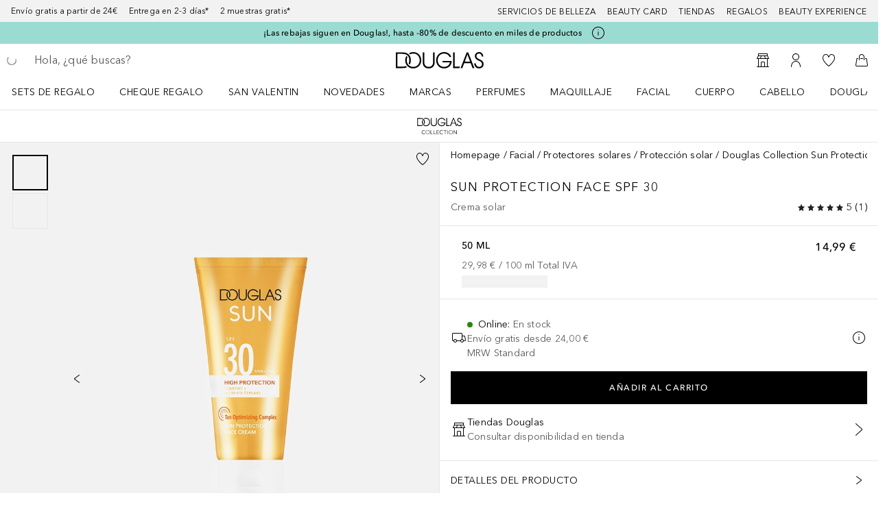

--- FILE ---
content_type: image/svg+xml
request_url: https://media.douglas.es/medias/web-rendition-douglas-collection-logo-black-1-.svg?context=bWFzdGVyfHJvb3R8MzM4MzR8aW1hZ2Uvc3ZnK3htbHxhRGt5TDJoallTODFNREV4TmpjME1UQTNNRGczT0M5M1pXSWdjbVZ1WkdsMGFXOXVMV1J2ZFdkc1lYTXRZMjlzYkdWamRHbHZiaTFzYjJkdkxXSnNZV05ySUNneEtTNXpkbWN8YjcwNGM0NjRjN2VlZDU0M2E1Y2E3ODQ2MWNmMTg5ZWU3ZDIxNTIzOWY1OGQxZGU3YmExN2M0ZTk1ODU5ODA2MA&imdensity=1&imwidth=279
body_size: 9831
content:
<svg version="1.1" id="Layer_1" xmlns="http://www.w3.org/2000/svg" xmlns:xlink="http://www.w3.org/1999/xlink" x="0px" y="0px"
	 width="100%" viewBox="0 0 1202 435" enable-background="new 0 0 1202 435" xml:space="preserve">
<path fill="#FEFEFE" opacity="1.000000" stroke="none" 
	d="
M264.000000,1.000002 
	C395.024078,1.000000 526.048157,1.000000 657.397766,1.386094 
	C626.241516,5.864123 600.596130,20.050014 582.457825,46.394264 
	C565.106445,71.595558 560.295898,99.791542 564.517212,129.718903 
	C567.661072,152.007492 576.297180,171.875595 591.853638,188.406097 
	C611.464417,209.244766 636.093262,219.339218 664.259521,220.587479 
	C700.919189,222.212128 732.073608,210.461838 754.477417,180.177536 
	C767.654480,162.365463 772.970276,141.916824 772.897827,119.713379 
	C731.713806,119.713379 690.951416,119.713379 650.118408,119.713379 
	C650.118408,126.361923 650.118408,132.769608 650.118408,139.611694 
	C683.162354,139.611694 715.913391,139.611694 748.878540,139.611694 
	C748.746704,140.707520 748.738770,141.359650 748.584229,141.974960 
	C740.135803,175.602509 711.466553,198.640991 676.743774,200.023849 
	C650.186035,201.081512 626.298828,194.383286 608.096924,174.299881 
	C583.135742,146.758652 578.571655,114.021011 589.284912,79.640236 
	C609.172119,15.818271 685.132019,6.890874 723.388000,39.360134 
	C732.940430,47.467644 739.761963,57.542080 744.625793,68.838684 
	C752.275146,68.838684 759.563721,68.838684 767.186035,68.838684 
	C766.802795,67.501068 766.559570,66.392418 766.171753,65.336876 
	C754.586670,33.803757 732.231384,14.011058 700.104858,5.022645 
	C694.160095,3.359394 688.039490,2.324764 682.000000,0.999999 
	C831.690735,1.000000 981.381531,1.000000 1131.391602,1.371310 
	C1109.552490,5.261638 1093.628174,16.992357 1087.239136,38.732040 
	C1080.788818,60.680107 1085.588257,80.480812 1102.699707,96.624184 
	C1113.707153,107.008934 1127.646606,112.244469 1140.768799,119.008202 
	C1150.157104,123.847275 1159.963379,128.559097 1167.962646,135.261581 
	C1182.844360,147.730972 1184.669678,171.789169 1173.230591,186.375320 
	C1158.263306,205.460220 1123.430908,204.772491 1108.110352,185.091064 
	C1101.583740,176.706955 1098.610474,166.951202 1096.844849,156.656494 
	C1096.584106,155.136887 1095.016724,152.718567 1093.930664,152.649277 
	C1087.819702,152.259506 1081.671143,152.461273 1075.120117,152.461273 
	C1075.447998,155.637939 1075.635376,158.261505 1075.999878,160.860275 
	C1080.358643,191.953552 1097.370117,217.754837 1135.954346,220.602615 
	C1150.020996,221.640854 1163.565918,219.567932 1175.796143,212.110764 
	C1192.930420,201.663422 1201.056152,186.052185 1202.104858,166.169861 
	C1203.444946,140.766174 1191.911865,122.784126 1170.709229,110.256950 
	C1163.994141,106.289520 1156.800049,103.142334 1149.952026,99.388504 
	C1139.635986,93.733757 1128.540405,89.019417 1119.363281,81.868355 
	C1099.691284,66.539398 1101.669800,36.114422 1122.395630,24.924185 
	C1137.236938,16.911062 1162.581177,17.638689 1172.967651,42.128620 
	C1175.393677,47.848751 1176.789062,54.005962 1178.631348,59.875275 
	C1185.039185,59.875275 1191.467896,59.875275 1198.208618,59.875275 
	C1197.419922,55.271694 1196.922974,50.962704 1195.922852,46.773857 
	C1191.214478,27.052940 1181.148804,11.609673 1161.145020,4.498851 
	C1156.886841,2.985197 1152.387939,2.148546 1148.000000,1.000004 
	C1166.330078,1.000000 1184.660034,1.000000 1202.992676,1.000000 
	C1202.995117,145.970551 1202.995117,290.941101 1202.995117,435.955811 
	C802.435059,435.955811 401.870056,435.955811 1.152537,435.955811 
	C1.152537,291.000092 1.152537,146.000076 1.152537,1.000000 
	C81.768349,1.000000 162.420288,1.000000 243.355896,1.371877 
	C226.708237,3.231197 211.141769,8.566614 197.748657,17.115902 
	C202.307495,22.155991 206.627411,26.931946 211.016220,31.784063 
	C212.704559,30.960737 214.330872,30.158720 215.964676,29.372244 
	C247.382141,14.248618 288.657715,19.974928 313.902008,43.514576 
	C334.892151,63.087311 342.609772,88.082726 341.479614,116.138725 
	C339.534058,164.437988 305.010925,198.843918 256.806641,200.042801 
	C225.556305,200.820053 199.460739,189.411774 182.342880,162.634583 
	C163.925522,133.824600 163.165665,102.902267 175.458710,71.357964 
	C176.042755,69.859299 176.725189,67.457619 176.006271,66.549080 
	C172.066452,61.570034 167.703186,56.926044 163.130920,51.767014 
	C150.471100,72.824142 145.276398,94.310783 146.472244,117.323341 
	C147.806473,142.998627 155.842239,166.204315 173.073669,185.654251 
	C192.115997,207.148254 216.380386,218.301865 244.827393,220.332642 
	C280.834717,222.903091 312.020660,212.124481 336.052307,184.621735 
	C359.695740,157.563248 366.522583,125.534431 361.072052,90.484695 
	C354.590820,48.806980 323.966858,15.086946 283.176361,4.909919 
	C276.852692,3.332190 270.395477,2.289902 264.000000,1.000002 
M139.844940,214.307541 
	C150.741684,212.377274 161.224075,209.276093 170.728775,203.944397 
	C165.937515,198.565063 161.431763,193.506287 157.881989,189.520813 
	C145.947266,191.756500 134.795685,195.230331 123.523773,195.678696 
	C97.238350,196.724258 70.895058,196.317261 44.575092,196.479187 
	C43.941994,196.483093 43.307491,196.257843 42.540497,196.114609 
	C42.540497,139.125610 42.540497,82.257629 42.540497,25.177599 
	C62.899868,25.177599 82.888512,24.978958 102.870445,25.258865 
	C113.336159,25.405468 123.922874,25.544609 134.224365,27.158709 
	C164.469772,31.897751 186.946365,47.336197 196.701584,77.356407 
	C204.600098,101.662872 203.693695,126.172188 194.845200,150.303848 
	C194.157593,152.179047 193.813080,155.132065 194.804718,156.499741 
	C198.356079,161.397812 202.551270,165.829041 206.883194,170.880142 
	C208.306473,168.413055 209.254395,166.891937 210.086212,165.309784 
	C222.043381,142.566422 225.139481,118.284348 221.887283,93.134972 
	C217.205658,56.931564 199.299484,30.031750 165.148682,15.267330 
	C148.252075,7.962430 130.309387,5.572083 112.043167,5.506977 
	C83.712250,5.405997 55.380695,5.481603 27.049408,5.482333 
	C25.102474,5.482383 23.155540,5.482339 21.346085,5.482339 
	C21.346085,76.137337 21.346085,146.195419 21.346085,216.516769 
	C23.506739,216.516769 25.323841,216.516754 27.140942,216.516769 
	C54.972263,216.516907 82.805054,216.679001 110.634102,216.427429 
	C120.098480,216.341888 129.553436,215.214172 139.844940,214.307541 
M1049.978271,208.582870 
	C1051.422119,211.218704 1052.630249,215.935196 1054.350464,216.130066 
	C1061.782471,216.971985 1069.364380,216.490387 1077.306396,216.490387 
	C1075.272095,211.198288 1073.565186,206.714005 1071.826538,202.242142 
	C1046.871704,138.055725 1021.890625,73.879517 997.022400,9.659599 
	C995.834717,6.592689 994.510132,5.169073 991.003174,5.391575 
	C985.530029,5.738826 980.018738,5.483512 974.098450,5.483512 
	C946.942139,75.572937 919.767761,145.709076 892.332642,216.518066 
	C899.007507,216.518066 904.805298,216.260681 910.567017,216.605698 
	C914.622009,216.848511 916.616028,215.704971 918.076538,211.622772 
	C925.012085,192.237488 932.446838,173.031281 939.488281,153.682846 
	C940.643738,150.507797 942.070557,149.397675 945.512573,149.419067 
	C971.500977,149.580475 997.491089,149.562317 1023.479919,149.441925 
	C1026.615356,149.427399 1028.033081,150.304413 1029.163330,153.373917 
	C1035.870117,171.586838 1042.868408,189.692444 1049.978271,208.582870 
M510.924683,177.347382 
	C509.473358,179.166290 508.163177,181.122452 506.548767,182.782776 
	C491.556488,198.201248 472.852844,202.003387 452.420990,199.393768 
	C432.710724,196.876328 417.942444,186.925232 409.490631,168.601868 
	C404.739899,158.302429 403.245514,147.220673 403.215729,136.008362 
	C403.105103,94.354156 403.172455,52.699482 403.172943,11.044984 
	C403.172943,9.293254 403.172913,7.541524 403.172913,5.770902 
	C395.744263,5.770902 388.985809,5.770902 381.996246,5.770902 
	C381.996246,7.389075 381.996246,8.712868 381.996246,10.036660 
	C381.996246,49.191891 381.941833,88.347260 382.040649,127.502243 
	C382.061218,135.649872 382.213104,143.841782 383.061127,151.933990 
	C385.217804,172.514008 392.937958,190.504105 409.302917,203.934631 
	C423.094116,215.252899 439.437592,219.773834 456.894958,220.666611 
	C475.361481,221.610977 493.226624,218.935791 509.052856,208.731979 
	C531.759583,194.092010 542.332825,172.107574 542.786499,145.892868 
	C543.584961,99.754318 543.111023,53.593731 543.156677,7.442356 
	C543.157166,6.958343 542.979797,6.474154 542.842041,5.767148 
	C536.084961,5.767148 529.337402,5.767148 522.156067,5.767148 
	C522.156067,7.838212 522.156067,9.632194 522.156067,11.426175 
	C522.155884,52.080971 522.180603,92.735794 522.142639,133.390549 
	C522.128296,148.720581 520.155457,163.597153 510.924683,177.347382 
M862.500183,196.486496 
	C846.400574,196.486496 830.300964,196.486496 813.671448,196.486496 
	C813.671448,132.598099 813.671448,69.217941 813.671448,5.689932 
	C806.524292,5.689932 799.913452,5.689932 793.077942,5.689932 
	C793.077942,75.977921 793.077942,146.046814 793.077942,215.973251 
	C793.485657,216.195389 793.631897,216.344727 793.778381,216.345016 
	C820.769104,216.399246 847.759766,216.461594 874.750366,216.418076 
	C875.823303,216.416351 877.482422,215.672806 877.871948,214.819794 
	C880.526001,209.008636 882.912781,203.075363 885.677368,196.486542 
	C877.714233,196.486542 870.607178,196.486542 862.500183,196.486496 
M1059.122437,414.622162 
	C1059.101440,414.787445 1059.099731,414.958374 1059.053589,415.116333 
	C1059.013916,415.252411 1058.923828,415.373779 1058.856079,415.501648 
	C1057.915527,414.523346 1056.814575,413.654968 1056.057983,412.550659 
	C1038.196411,386.483734 1020.390015,360.378967 1002.494507,334.335358 
	C1001.452026,332.818115 999.871887,330.888123 998.319702,330.659546 
	C994.643311,330.118164 990.833069,330.485535 987.062866,330.485535 
	C987.062866,364.933502 987.062866,398.687683 987.062866,432.523315 
	C990.552246,432.523315 993.762390,432.523315 997.458252,432.523315 
	C997.458252,403.661255 997.458252,375.121368 997.458252,345.299530 
	C1000.642822,349.934113 1003.092651,353.452026 1005.494385,357.002472 
	C1021.800659,381.107147 1038.142334,405.188263 1054.332642,429.370605 
	C1056.137573,432.066528 1058.035034,433.230927 1061.240601,432.903076 
	C1064.000488,432.620819 1066.812012,432.844574 1069.726196,432.844574 
	C1069.726196,398.561340 1069.726196,364.686859 1069.726196,330.875732 
	C1066.056396,330.875732 1062.687134,330.875732 1059.402954,330.875732 
	C1059.269775,331.656586 1059.165405,331.983582 1059.165161,332.310638 
	C1059.151855,359.465912 1059.146484,386.621155 1059.122437,414.622162 
M961.838379,402.233887 
	C962.096924,401.444275 962.389893,400.664093 962.608948,399.863678 
	C968.635559,377.838654 965.676208,357.700897 948.468689,341.618713 
	C930.942444,325.238678 903.754822,323.282990 883.161072,335.915985 
	C863.690979,347.859711 854.370056,372.792816 860.625793,396.196991 
	C866.379822,417.724304 884.764038,433.592224 905.573914,434.993011 
	C932.273132,436.790222 951.759949,425.614410 961.838379,402.233887 
M280.469879,330.934967 
	C258.292297,338.949829 246.200287,357.360291 245.727356,382.097900 
	C245.149536,412.321320 270.328094,440.901886 308.973114,434.338318 
	C340.293427,429.018799 358.535370,398.839844 350.487518,367.421204 
	C342.708893,337.053772 313.080719,321.329376 280.469879,330.934967 
M537.616455,432.848480 
	C557.224609,432.848480 576.832825,432.848480 596.596313,432.848480 
	C596.596313,429.429413 596.596313,426.524567 596.596313,423.137451 
	C578.441040,423.137451 560.535278,423.137451 542.514648,423.137451 
	C542.514648,409.938416 542.514648,397.228485 542.514648,384.020142 
	C559.091431,384.020142 575.322754,384.020142 591.618530,384.020142 
	C591.618530,380.762787 591.618530,378.012817 591.618530,374.782288 
	C575.122437,374.782288 558.888428,374.782288 542.516235,374.782288 
	C542.516235,362.920624 542.516235,351.548492 542.516235,339.747437 
	C560.281860,339.747437 577.691528,339.747437 594.965271,339.747437 
	C594.965271,336.511414 594.965271,333.710724 594.965271,330.790894 
	C573.859375,330.790894 552.978882,330.790894 532.050659,330.790894 
	C532.050659,364.893677 532.050659,398.654663 532.050659,432.848969 
	C533.736572,432.848969 535.190186,432.848969 537.616455,432.848480 
M636.956848,350.484528 
	C654.262146,333.168945 675.066284,333.161621 695.696960,350.530365 
	C698.420776,348.514435 701.163391,346.484558 703.888733,344.467529 
	C694.127136,329.840332 670.129578,323.957764 649.307739,330.868561 
	C627.621765,338.066162 613.133057,359.485931 614.128357,382.876862 
	C615.238953,408.976929 630.835632,428.965973 654.464233,433.893921 
	C676.426941,438.474426 696.627808,431.421326 705.503967,415.742218 
	C702.946411,414.062683 700.377991,412.375946 697.831238,410.703461 
	C682.049438,432.456268 648.860962,429.589996 634.271057,409.346558 
	C621.831482,392.086823 622.750061,367.726562 636.956848,350.484528 
M220.419174,336.022522 
	C198.671936,322.699951 170.688828,326.039459 153.555740,344.002045 
	C136.591507,361.787567 134.194016,392.187378 148.294708,412.838104 
	C160.918045,431.325226 181.063171,437.713135 202.111649,434.378601 
	C214.026825,432.490997 223.737869,426.561401 230.812225,415.919281 
	C227.928604,414.071747 225.340027,412.413239 222.772324,410.768097 
	C207.938004,431.088623 179.213196,428.740051 164.915421,415.646088 
	C147.596069,399.784973 145.708847,369.409088 160.662720,351.667664 
	C173.360535,336.602936 202.703888,329.744659 220.567017,350.545563 
	C223.300552,348.541870 226.045715,346.529633 229.422379,344.054504 
	C226.366776,341.278442 223.696075,338.852081 220.419174,336.022522 
M772.718018,340.012543 
	C782.836609,340.012543 792.955200,340.012543 803.250549,340.012543 
	C803.250549,336.695374 803.250549,333.792908 803.250549,330.788696 
	C776.905884,330.788696 750.866638,330.788696 724.800598,330.788696 
	C724.800598,334.037903 724.800598,336.929626 724.800598,340.184143 
	C736.240417,340.184143 747.335693,340.184143 758.974121,340.184143 
	C758.974121,371.246918 758.974121,401.943848 758.974121,432.590576 
	C762.625610,432.590576 765.716858,432.590576 769.184875,432.590576 
	C769.184875,430.535828 769.184814,428.735901 769.184875,426.935944 
	C769.185547,399.452271 769.163635,371.968536 769.240112,344.485077 
	C769.244995,342.737640 767.797241,339.715057 772.718018,340.012543 
M466.023834,366.500000 
	C466.023834,354.576813 466.023834,342.653656 466.023834,330.841064 
	C462.158630,330.841064 458.939850,330.841064 455.733459,330.841064 
	C455.733459,365.005737 455.733459,398.773712 455.733459,432.510498 
	C475.094147,432.510498 494.140442,432.510498 513.203857,432.510498 
	C513.203857,429.230957 513.203857,426.311340 513.203857,422.925873 
	C497.306458,422.925873 481.745605,422.925873 466.023834,422.925873 
	C466.023834,404.136322 466.023834,385.818176 466.023834,366.500000 
M391.521088,423.146637 
	C389.572632,423.146637 387.624207,423.146637 385.267212,423.146637 
	C385.267212,391.959839 385.267212,361.388123 385.267212,330.745850 
	C381.623413,330.745850 378.398285,330.745850 375.332581,330.745850 
	C375.332581,364.953827 375.332581,398.834595 375.332581,432.514160 
	C394.745850,432.514160 413.801147,432.514160 432.711853,432.514160 
	C432.711853,429.237427 432.711853,426.313141 432.711853,423.148987 
	C419.107849,423.148987 405.811920,423.148987 391.521088,423.146637 
M825.830811,340.538269 
	C825.830811,371.257202 825.830811,401.976166 825.830811,432.554260 
	C829.708923,432.554260 832.797729,432.554260 835.995667,432.554260 
	C835.995667,398.500549 835.995667,364.738190 835.995667,330.782776 
	C832.568665,330.782776 829.343445,330.782776 825.831055,330.782776 
	C825.831055,333.915527 825.831055,336.735718 825.830811,340.538269 
z"/>
<path fill="#040404" opacity="1.000000" stroke="none" 
	d="
M681.531372,0.999999 
	C688.039490,2.324764 694.160095,3.359394 700.104858,5.022645 
	C732.231384,14.011058 754.586670,33.803757 766.171753,65.336876 
	C766.559570,66.392418 766.802795,67.501068 767.186035,68.838684 
	C759.563721,68.838684 752.275146,68.838684 744.625793,68.838684 
	C739.761963,57.542080 732.940430,47.467644 723.388000,39.360134 
	C685.132019,6.890874 609.172119,15.818271 589.284912,79.640236 
	C578.571655,114.021011 583.135742,146.758652 608.096924,174.299881 
	C626.298828,194.383286 650.186035,201.081512 676.743774,200.023849 
	C711.466553,198.640991 740.135803,175.602509 748.584229,141.974960 
	C748.738770,141.359650 748.746704,140.707520 748.878540,139.611694 
	C715.913391,139.611694 683.162354,139.611694 650.118408,139.611694 
	C650.118408,132.769608 650.118408,126.361923 650.118408,119.713379 
	C690.951416,119.713379 731.713806,119.713379 772.897827,119.713379 
	C772.970276,141.916824 767.654480,162.365463 754.477417,180.177536 
	C732.073608,210.461838 700.919189,222.212128 664.259521,220.587479 
	C636.093262,219.339218 611.464417,209.244766 591.853638,188.406097 
	C576.297180,171.875595 567.661072,152.007492 564.517212,129.718903 
	C560.295898,99.791542 565.106445,71.595558 582.457825,46.394264 
	C600.596130,20.050014 626.241516,5.864123 657.861633,1.386094 
	C665.687561,1.000000 673.375183,1.000000 681.531372,0.999999 
z"/>
<path fill="#040404" opacity="1.000000" stroke="none" 
	d="
M263.531616,1.000002 
	C270.395477,2.289902 276.852692,3.332190 283.176361,4.909919 
	C323.966858,15.086946 354.590820,48.806980 361.072052,90.484695 
	C366.522583,125.534431 359.695740,157.563248 336.052307,184.621735 
	C312.020660,212.124481 280.834717,222.903091 244.827393,220.332642 
	C216.380386,218.301865 192.115997,207.148254 173.073669,185.654251 
	C155.842239,166.204315 147.806473,142.998627 146.472244,117.323341 
	C145.276398,94.310783 150.471100,72.824142 163.130920,51.767014 
	C167.703186,56.926044 172.066452,61.570034 176.006271,66.549080 
	C176.725189,67.457619 176.042755,69.859299 175.458710,71.357964 
	C163.165665,102.902267 163.925522,133.824600 182.342880,162.634583 
	C199.460739,189.411774 225.556305,200.820053 256.806641,200.042801 
	C305.010925,198.843918 339.534058,164.437988 341.479614,116.138725 
	C342.609772,88.082726 334.892151,63.087311 313.902008,43.514576 
	C288.657715,19.974928 247.382141,14.248618 215.964676,29.372244 
	C214.330872,30.158720 212.704559,30.960737 211.016220,31.784063 
	C206.627411,26.931946 202.307495,22.155991 197.748657,17.115902 
	C211.141769,8.566614 226.708237,3.231197 243.819778,1.371877 
	C250.354401,1.000000 256.708801,1.000000 263.531616,1.000002 
z"/>
<path fill="#040404" opacity="1.000000" stroke="none" 
	d="
M1147.533203,1.000004 
	C1152.387939,2.148546 1156.886841,2.985197 1161.145020,4.498851 
	C1181.148804,11.609673 1191.214478,27.052940 1195.922852,46.773857 
	C1196.922974,50.962704 1197.419922,55.271694 1198.208618,59.875275 
	C1191.467896,59.875275 1185.039185,59.875275 1178.631348,59.875275 
	C1176.789062,54.005962 1175.393677,47.848751 1172.967651,42.128620 
	C1162.581177,17.638689 1137.236938,16.911062 1122.395630,24.924185 
	C1101.669800,36.114422 1099.691284,66.539398 1119.363281,81.868355 
	C1128.540405,89.019417 1139.635986,93.733757 1149.952026,99.388504 
	C1156.800049,103.142334 1163.994141,106.289520 1170.709229,110.256950 
	C1191.911865,122.784126 1203.444946,140.766174 1202.104858,166.169861 
	C1201.056152,186.052185 1192.930420,201.663422 1175.796143,212.110764 
	C1163.565918,219.567932 1150.020996,221.640854 1135.954346,220.602615 
	C1097.370117,217.754837 1080.358643,191.953552 1075.999878,160.860275 
	C1075.635376,158.261505 1075.447998,155.637939 1075.120117,152.461273 
	C1081.671143,152.461273 1087.819702,152.259506 1093.930664,152.649277 
	C1095.016724,152.718567 1096.584106,155.136887 1096.844849,156.656494 
	C1098.610474,166.951202 1101.583740,176.706955 1108.110352,185.091064 
	C1123.430908,204.772491 1158.263306,205.460220 1173.230591,186.375320 
	C1184.669678,171.789169 1182.844360,147.730972 1167.962646,135.261581 
	C1159.963379,128.559097 1150.157104,123.847275 1140.768799,119.008202 
	C1127.646606,112.244469 1113.707153,107.008934 1102.699707,96.624184 
	C1085.588257,80.480812 1080.788818,60.680107 1087.239136,38.732040 
	C1093.628174,16.992357 1109.552490,5.261638 1131.855469,1.371310 
	C1137.022095,1.000000 1142.044189,1.000000 1147.533203,1.000004 
z"/>
<path fill="#040404" opacity="1.000000" stroke="none" 
	d="
M139.428833,214.435104 
	C129.553436,215.214172 120.098480,216.341888 110.634102,216.427429 
	C82.805054,216.679001 54.972263,216.516907 27.140942,216.516769 
	C25.323841,216.516754 23.506739,216.516769 21.346085,216.516769 
	C21.346085,146.195419 21.346085,76.137337 21.346085,5.482339 
	C23.155540,5.482339 25.102474,5.482383 27.049408,5.482333 
	C55.380695,5.481603 83.712250,5.405997 112.043167,5.506977 
	C130.309387,5.572083 148.252075,7.962430 165.148682,15.267330 
	C199.299484,30.031750 217.205658,56.931564 221.887283,93.134972 
	C225.139481,118.284348 222.043381,142.566422 210.086212,165.309784 
	C209.254395,166.891937 208.306473,168.413055 206.883194,170.880142 
	C202.551270,165.829041 198.356079,161.397812 194.804718,156.499741 
	C193.813080,155.132065 194.157593,152.179047 194.845200,150.303848 
	C203.693695,126.172188 204.600098,101.662872 196.701584,77.356407 
	C186.946365,47.336197 164.469772,31.897751 134.224365,27.158709 
	C123.922874,25.544609 113.336159,25.405468 102.870445,25.258865 
	C82.888512,24.978958 62.899868,25.177599 42.540497,25.177599 
	C42.540497,82.257629 42.540497,139.125610 42.540497,196.114609 
	C43.307491,196.257843 43.941994,196.483093 44.575092,196.479187 
	C70.895058,196.317261 97.238350,196.724258 123.523773,195.678696 
	C134.795685,195.230331 145.947266,191.756500 157.881989,189.520813 
	C161.431763,193.506287 165.937515,198.565063 170.728775,203.944397 
	C161.224075,209.276093 150.741684,212.377274 139.428833,214.435104 
z"/>
<path fill="#040404" opacity="1.000000" stroke="none" 
	d="
M1049.873413,208.208511 
	C1042.868408,189.692444 1035.870117,171.586838 1029.163330,153.373917 
	C1028.033081,150.304413 1026.615356,149.427399 1023.479919,149.441925 
	C997.491089,149.562317 971.500977,149.580475 945.512573,149.419067 
	C942.070557,149.397675 940.643738,150.507797 939.488281,153.682846 
	C932.446838,173.031281 925.012085,192.237488 918.076538,211.622772 
	C916.616028,215.704971 914.622009,216.848511 910.567017,216.605698 
	C904.805298,216.260681 899.007507,216.518066 892.332642,216.518066 
	C919.767761,145.709076 946.942139,75.572937 974.098450,5.483512 
	C980.018738,5.483512 985.530029,5.738826 991.003174,5.391575 
	C994.510132,5.169073 995.834717,6.592689 997.022400,9.659599 
	C1021.890625,73.879517 1046.871704,138.055725 1071.826538,202.242142 
	C1073.565186,206.714005 1075.272095,211.198288 1077.306396,216.490387 
	C1069.364380,216.490387 1061.782471,216.971985 1054.350464,216.130066 
	C1052.630249,215.935196 1051.422119,211.218704 1049.873413,208.208511 
M972.175964,66.706963 
	C964.360474,87.591034 956.544983,108.475098 948.613831,129.668350 
	C972.839478,129.668350 996.246582,129.668350 1020.125000,129.668350 
	C1008.142090,97.158508 996.275146,64.963158 984.282471,32.426811 
	C980.281494,43.829891 976.392090,54.914902 972.175964,66.706963 
z"/>
<path fill="#030303" opacity="1.000000" stroke="none" 
	d="
M511.121094,177.044144 
	C520.155457,163.597153 522.128296,148.720581 522.142639,133.390549 
	C522.180603,92.735794 522.155884,52.080971 522.156067,11.426175 
	C522.156067,9.632194 522.156067,7.838212 522.156067,5.767148 
	C529.337402,5.767148 536.084961,5.767148 542.842041,5.767148 
	C542.979797,6.474154 543.157166,6.958343 543.156677,7.442356 
	C543.111023,53.593731 543.584961,99.754318 542.786499,145.892868 
	C542.332825,172.107574 531.759583,194.092010 509.052856,208.731979 
	C493.226624,218.935791 475.361481,221.610977 456.894958,220.666611 
	C439.437592,219.773834 423.094116,215.252899 409.302917,203.934631 
	C392.937958,190.504105 385.217804,172.514008 383.061127,151.933990 
	C382.213104,143.841782 382.061218,135.649872 382.040649,127.502243 
	C381.941833,88.347260 381.996246,49.191891 381.996246,10.036660 
	C381.996246,8.712868 381.996246,7.389075 381.996246,5.770902 
	C388.985809,5.770902 395.744263,5.770902 403.172913,5.770902 
	C403.172913,7.541524 403.172943,9.293254 403.172943,11.044984 
	C403.172455,52.699482 403.105103,94.354156 403.215729,136.008362 
	C403.245514,147.220673 404.739899,158.302429 409.490631,168.601868 
	C417.942444,186.925232 432.710724,196.876328 452.420990,199.393768 
	C472.852844,202.003387 491.556488,198.201248 506.548767,182.782776 
	C508.163177,181.122452 509.473358,179.166290 511.121094,177.044144 
z"/>
<path fill="#050505" opacity="1.000000" stroke="none" 
	d="
M863.000122,196.486511 
	C870.607178,196.486542 877.714233,196.486542 885.677368,196.486542 
	C882.912781,203.075363 880.526001,209.008636 877.871948,214.819794 
	C877.482422,215.672806 875.823303,216.416351 874.750366,216.418076 
	C847.759766,216.461594 820.769104,216.399246 793.778381,216.345016 
	C793.631897,216.344727 793.485657,216.195389 793.077942,215.973251 
	C793.077942,146.046814 793.077942,75.977921 793.077942,5.689932 
	C799.913452,5.689932 806.524292,5.689932 813.671448,5.689932 
	C813.671448,69.217941 813.671448,132.598099 813.671448,196.486496 
	C830.300964,196.486496 846.400574,196.486496 863.000122,196.486511 
z"/>
<path fill="#060606" opacity="1.000000" stroke="none" 
	d="
M1059.131592,414.199280 
	C1059.146484,386.621155 1059.151855,359.465912 1059.165161,332.310638 
	C1059.165405,331.983582 1059.269775,331.656586 1059.402954,330.875732 
	C1062.687134,330.875732 1066.056396,330.875732 1069.726196,330.875732 
	C1069.726196,364.686859 1069.726196,398.561340 1069.726196,432.844574 
	C1066.812012,432.844574 1064.000488,432.620819 1061.240601,432.903076 
	C1058.035034,433.230927 1056.137573,432.066528 1054.332642,429.370605 
	C1038.142334,405.188263 1021.800659,381.107147 1005.494385,357.002472 
	C1003.092651,353.452026 1000.642822,349.934113 997.458252,345.299530 
	C997.458252,375.121368 997.458252,403.661255 997.458252,432.523315 
	C993.762390,432.523315 990.552246,432.523315 987.062866,432.523315 
	C987.062866,398.687683 987.062866,364.933502 987.062866,330.485535 
	C990.833069,330.485535 994.643311,330.118164 998.319702,330.659546 
	C999.871887,330.888123 1001.452026,332.818115 1002.494507,334.335358 
	C1020.390015,360.378967 1038.196411,386.483734 1056.057983,412.550659 
	C1056.814575,413.654968 1057.915527,414.523346 1058.856079,415.501648 
	C1058.923828,415.373779 1059.013916,415.252411 1059.053589,415.116333 
	C1059.099731,414.958374 1059.101440,414.787445 1059.131592,414.199280 
z"/>
<path fill="#070707" opacity="1.000000" stroke="none" 
	d="
M961.661804,402.580750 
	C951.759949,425.614410 932.273132,436.790222 905.573914,434.993011 
	C884.764038,433.592224 866.379822,417.724304 860.625793,396.196991 
	C854.370056,372.792816 863.690979,347.859711 883.161072,335.915985 
	C903.754822,323.282990 930.942444,325.238678 948.468689,341.618713 
	C965.676208,357.700897 968.635559,377.838654 962.608948,399.863678 
	C962.389893,400.664093 962.096924,401.444275 961.661804,402.580750 
M911.532532,337.532501 
	C887.029480,338.125214 869.649292,356.841309 870.012268,382.244110 
	C870.370361,407.299042 888.106445,425.804199 911.780640,425.823547 
	C936.130371,425.843475 953.753357,407.823151 954.158630,382.490051 
	C954.573242,356.575500 937.447815,338.095062 911.532532,337.532501 
z"/>
<path fill="#070707" opacity="1.000000" stroke="none" 
	d="
M280.842865,330.795990 
	C313.080719,321.329376 342.708893,337.053772 350.487518,367.421204 
	C358.535370,398.839844 340.293427,429.018799 308.973114,434.338318 
	C270.328094,440.901886 245.149536,412.321320 245.727356,382.097900 
	C246.200287,357.360291 258.292297,338.949829 280.842865,330.795990 
M262.156281,404.162170 
	C274.442200,427.469910 304.071838,431.664917 322.353485,418.801239 
	C338.748016,407.265442 343.214783,390.662537 339.892212,371.677856 
	C334.580322,341.326141 299.578827,327.190521 274.446899,345.055695 
	C257.202728,357.313812 251.736053,382.759674 262.156281,404.162170 
z"/>
<path fill="#070707" opacity="1.000000" stroke="none" 
	d="
M537.130127,432.848724 
	C535.190186,432.848969 533.736572,432.848969 532.050659,432.848969 
	C532.050659,398.654663 532.050659,364.893677 532.050659,330.790894 
	C552.978882,330.790894 573.859375,330.790894 594.965271,330.790894 
	C594.965271,333.710724 594.965271,336.511414 594.965271,339.747437 
	C577.691528,339.747437 560.281860,339.747437 542.516235,339.747437 
	C542.516235,351.548492 542.516235,362.920624 542.516235,374.782288 
	C558.888428,374.782288 575.122437,374.782288 591.618530,374.782288 
	C591.618530,378.012817 591.618530,380.762787 591.618530,384.020142 
	C575.322754,384.020142 559.091431,384.020142 542.514648,384.020142 
	C542.514648,397.228485 542.514648,409.938416 542.514648,423.137451 
	C560.535278,423.137451 578.441040,423.137451 596.596313,423.137451 
	C596.596313,426.524567 596.596313,429.429413 596.596313,432.848480 
	C576.832825,432.848480 557.224609,432.848480 537.130127,432.848724 
z"/>
<path fill="#080808" opacity="1.000000" stroke="none" 
	d="
M636.703125,350.738922 
	C622.750061,367.726562 621.831482,392.086823 634.271057,409.346558 
	C648.860962,429.589996 682.049438,432.456268 697.831238,410.703461 
	C700.377991,412.375946 702.946411,414.062683 705.503967,415.742218 
	C696.627808,431.421326 676.426941,438.474426 654.464233,433.893921 
	C630.835632,428.965973 615.238953,408.976929 614.128357,382.876862 
	C613.133057,359.485931 627.621765,338.066162 649.307739,330.868561 
	C670.129578,323.957764 694.127136,329.840332 703.888733,344.467529 
	C701.163391,346.484558 698.420776,348.514435 695.696960,350.530365 
	C675.066284,333.161621 654.262146,333.168945 636.703125,350.738922 
z"/>
<path fill="#080808" opacity="1.000000" stroke="none" 
	d="
M220.722290,336.224121 
	C223.696075,338.852081 226.366776,341.278442 229.422379,344.054504 
	C226.045715,346.529633 223.300552,348.541870 220.567017,350.545563 
	C202.703888,329.744659 173.360535,336.602936 160.662720,351.667664 
	C145.708847,369.409088 147.596069,399.784973 164.915421,415.646088 
	C179.213196,428.740051 207.938004,431.088623 222.772324,410.768097 
	C225.340027,412.413239 227.928604,414.071747 230.812225,415.919281 
	C223.737869,426.561401 214.026825,432.490997 202.111649,434.378601 
	C181.063171,437.713135 160.918045,431.325226 148.294708,412.838104 
	C134.194016,392.187378 136.591507,361.787567 153.555740,344.002045 
	C170.688828,326.039459 198.671936,322.699951 220.722290,336.224121 
z"/>
<path fill="#070707" opacity="1.000000" stroke="none" 
	d="
M772.239990,340.013000 
	C767.797241,339.715057 769.244995,342.737640 769.240112,344.485077 
	C769.163635,371.968536 769.185547,399.452271 769.184875,426.935944 
	C769.184814,428.735901 769.184875,430.535828 769.184875,432.590576 
	C765.716858,432.590576 762.625610,432.590576 758.974121,432.590576 
	C758.974121,401.943848 758.974121,371.246918 758.974121,340.184143 
	C747.335693,340.184143 736.240417,340.184143 724.800598,340.184143 
	C724.800598,336.929626 724.800598,334.037903 724.800598,330.788696 
	C750.866638,330.788696 776.905884,330.788696 803.250549,330.788696 
	C803.250549,333.792908 803.250549,336.695374 803.250549,340.012543 
	C792.955200,340.012543 782.836609,340.012543 772.239990,340.013000 
z"/>
<path fill="#0D0D0D" opacity="1.000000" stroke="none" 
	d="
M466.023834,367.000000 
	C466.023834,385.818176 466.023834,404.136322 466.023834,422.925873 
	C481.745605,422.925873 497.306458,422.925873 513.203857,422.925873 
	C513.203857,426.311340 513.203857,429.230957 513.203857,432.510498 
	C494.140442,432.510498 475.094147,432.510498 455.733459,432.510498 
	C455.733459,398.773712 455.733459,365.005737 455.733459,330.841064 
	C458.939850,330.841064 462.158630,330.841064 466.023834,330.841064 
	C466.023834,342.653656 466.023834,354.576813 466.023834,367.000000 
z"/>
<path fill="#0C0C0C" opacity="1.000000" stroke="none" 
	d="
M392.018555,423.147827 
	C405.811920,423.148987 419.107849,423.148987 432.711853,423.148987 
	C432.711853,426.313141 432.711853,429.237427 432.711853,432.514160 
	C413.801147,432.514160 394.745850,432.514160 375.332581,432.514160 
	C375.332581,398.834595 375.332581,364.953827 375.332581,330.745850 
	C378.398285,330.745850 381.623413,330.745850 385.267212,330.745850 
	C385.267212,361.388123 385.267212,391.959839 385.267212,423.146637 
	C387.624207,423.146637 389.572632,423.146637 392.018555,423.147827 
z"/>
<path fill="#020202" opacity="1.000000" stroke="none" 
	d="
M825.830933,340.047089 
	C825.831055,336.735718 825.831055,333.915527 825.831055,330.782776 
	C829.343445,330.782776 832.568665,330.782776 835.995667,330.782776 
	C835.995667,364.738190 835.995667,398.500549 835.995667,432.554260 
	C832.797729,432.554260 829.708923,432.554260 825.830811,432.554260 
	C825.830811,401.976166 825.830811,371.257202 825.830933,340.047089 
z"/>
<path fill="#FBFBFB" opacity="1.000000" stroke="none" 
	d="
M972.339355,66.353439 
	C976.392090,54.914902 980.281494,43.829891 984.282471,32.426811 
	C996.275146,64.963158 1008.142090,97.158508 1020.125000,129.668350 
	C996.246582,129.668350 972.839478,129.668350 948.613831,129.668350 
	C956.544983,108.475098 964.360474,87.591034 972.339355,66.353439 
z"/>
<path fill="#FDFDFD" opacity="1.000000" stroke="none" 
	d="
M912.015015,337.532471 
	C937.447815,338.095062 954.573242,356.575500 954.158630,382.490051 
	C953.753357,407.823151 936.130371,425.843475 911.780640,425.823547 
	C888.106445,425.804199 870.370361,407.299042 870.012268,382.244110 
	C869.649292,356.841309 887.029480,338.125214 912.015015,337.532471 
z"/>
<path fill="#FDFDFD" opacity="1.000000" stroke="none" 
	d="
M262.028442,403.808716 
	C251.736053,382.759674 257.202728,357.313812 274.446899,345.055695 
	C299.578827,327.190521 334.580322,341.326141 339.892212,371.677856 
	C343.214783,390.662537 338.748016,407.265442 322.353485,418.801239 
	C304.071838,431.664917 274.442200,427.469910 262.028442,403.808716 
z"/>
</svg>

--- FILE ---
content_type: text/javascript; charset=utf-8
request_url: https://www.douglas.es/public/NewCheckoutCustomerDataTemplate.2849b3aa39111144.async.js
body_size: 15305
content:
(self.webpackChunkdgl_gui=self.webpackChunkdgl_gui||[]).push([[15917],{65324:(e,t,n)=>{n.d(t,{A:()=>r});var i=n(86070),o=n(30758),s=n(23507);const r=(0,o.memo)((0,o.forwardRef)(function(e,t){return(0,i.jsx)(s.A,{...e,ref:t,"aria-hidden":!e?.["aria-label"],role:"img",children:(0,i.jsx)("circle",{cx:"6",cy:"6",r:"5",fill:"currentColor"})})}))},18363:(e,t,n)=>{n.d(t,{Ay:()=>N});var i=n(86070),o=n(53729),s=n(30758),r=n(46208),a=n(56312),l=n(68970),d=n(75909),c=n(138),u=n(66024),p=n(5227),f=n(43025),A=n(47908),y=n(51295),_=n(1442),E=n(80200),h=n(71079),m=n(53684),D=n(18081),S=n(65324),v=n(6282),C=n(87412),I=n(52684),b=n(62800),x=n.n(b);const g=({indicatorType:e=d.Li.SUCCESS,hasInstantDeliveryInfo:t=!1,hasSamplesInfo:n=!1,messageCode:o,samplesAvailable:s=!1,showInstantDeliveryInfo:c=!1,showAlertInfo:p=!1})=>{const{openAddressValidationOverlay:b}=(0,y.$)(),g=(0,u.A)(l.T.INSTANT_DELIVERY),R=(0,r.d4)(a.jDU),T=(0,A.A)();function P(){b(T(R))}const N=s?(0,i.jsxs)("div",{className:(0,I.b)(["finder-tile__additional-info--line",x().samplesInfo]),children:[(0,i.jsx)("div",{className:"finder-tile__additional-info-icon-wrapper",children:(0,i.jsx)(m.A,{className:"finder-tile--icon finder-tile__additional-info-icon"})}),(0,i.jsx)(h.Ay,{code:"clickandcollectexpress.overlay.shop.tile.samples.available"})]}):(0,i.jsxs)(i.Fragment,{children:[(0,i.jsx)(v.A,{children:p&&(0,i.jsx)("div",{className:"finder-tile__additional-info--line",children:(0,i.jsx)(_.A,{type:_.v.INFO,message:(0,i.jsx)(h.Ay,{code:"remove.samples.express.checkout"})})})}),!p&&(0,i.jsxs)("div",{className:(0,I.b)(["finder-tile__additional-info--line",x().samplesInfo]),children:[(0,i.jsx)("div",{className:"finder-tile__additional-info-icon-wrapper",children:(0,i.jsx)(D.A,{className:"finder-tile--icon finder-tile__additional-info-icon"})}),(0,i.jsx)("span",{children:(0,i.jsx)(h.Ay,{code:"clickandcollectexpress.overlay.shop.tile.nosamples.available"})})]})]});return(0,i.jsxs)(i.Fragment,{children:[(0,i.jsxs)("div",{className:"finder-tile__additional-info--line "+(e===d.Li.ERROR?"finder-tile__additional-info--not-available":""),children:[(0,i.jsx)("div",{className:"finder-tile__additional-info-icon-wrapper",children:(0,i.jsx)(S.A,{color:e,className:"finder-tile__additional-info-icon"})}),(0,i.jsx)(h.Ay,{code:o}),(0,i.jsx)(E.A,{allowStack:!0,showHeaderDesktop:!0,content:function(){return(0,i.jsx)("div",{className:"pickup__store-modal",children:(0,i.jsx)("div",{className:x().pickupStoreModalContent,children:(0,i.jsx)(h.Ay,{code:"clickandcollect.modal.content"})})})},className:(0,I.b)(["pickup__icon--info",x().infoButton]),modalName:"StorePickupInfoModal",titleKey:"clickandcollect.modal.title"})]}),g&&t&&c?(0,i.jsxs)("div",{className:"finder-tile__additional-info--line",children:[(0,i.jsx)("div",{className:"finder-tile__additional-info-icon-wrapper",children:(0,i.jsx)(S.A,{color:d.Li.SUCCESS,className:"finder-tile__additional-info-icon finder-tile__additional-info-icon"})}),(0,i.jsxs)("div",{children:[(0,i.jsx)("span",{children:(0,i.jsx)(h.Ay,{code:"clickandcollectexpress.overlay.availability.instant.delivery"})}),(0,i.jsx)(C.A,{testId:"finder-availabityInfo-link",className:"finder-availabityInfo-link",appearance:f.RD.LINK,onClick:P,children:(0,i.jsx)(h.Ay,{code:"instant.delivery.box.check.address"})})]})]}):null,n&&N]})};var R=n(23738),T=n(91931),P=n(16683);const N=(0,s.memo)(function({store:e,showInstantDeliveryInfo:t,hasSamplesInfo:n=!0,showAlertInfo:s}){const f=(0,u.A)(l.T.CLICK_AND_COLLECT_GREEN_COLOR),A=(0,o.zy)(),y=(0,c.A)(),_=(0,r.d4)(a.jDU),E=(0,r.d4)(a.SqN),h=(0,P.Mb)(A.pathname)&&y,m=h&&(0,R.GO)(_),{successIndicator:D,warnIndicator:S}=(0,T.qO)(e,m),v=!h&&e.isInstantDelivery;return"undefined"===typeof e.isClickAndCollect&&"undefined"===typeof e.isClickAndCollectExpress?null:E?D?(0,i.jsx)(g,{hasInstantDeliveryInfo:v,messageCode:"clickandcollectexpress.overlay.availability.express.store",hasSamplesInfo:n,showInstantDeliveryInfo:t,showAlertInfo:s}):S?(0,i.jsx)(g,{indicatorType:f?d.Li.SUCCESS:d.Li.WARNING,hasInstantDeliveryInfo:v,messageCode:"clickandcollectexpress.overlay.availability.not.express",hasSamplesInfo:n,samplesAvailable:!0}):(0,i.jsx)(g,{indicatorType:d.Li.ERROR,messageCode:"clickandcollectexpress.overlay.availability.not.available"}):(0,i.jsxs)(i.Fragment,{children:[(0,i.jsx)(p.A,{width:"100%",height:"36px",styles:{marginBottom:"10px"}}),(0,i.jsx)(p.A,{width:"100%",height:"36px",styles:{marginBottom:"17px"}})]})})},51300:(e,t,n)=>{n.d(t,{A:()=>h});var i=n(86070),o=n(30758),s=n(46208),r=n(56312),a=n(43025),l=n(31305),d=n(71079),c=n(36005),u=n(38910),p=n(18363),f=n(43967),A=n(43120),y=n(52684),_=n(58417),E=n(91931);const h=(0,o.memo)(function({className:e,storeOrParcel:t,appearance:n=a.lV.LISTING,withPickupHeadline:h,withAdditionalInfo:m,withDistance:D=!0,isInstantPickup:S,showInstantDeliveryInfo:v,showClickAndCollectHeadline:C,noBoldInfoLine:I=!1,openingHoursSmall:b}){const x=(0,s.d4)(r.vdP),g=(0,y.c)("finder-info__line",{modifier:{bold:!I&&[a.lV.LISTING,a.lV.SELECTED,a.lV.CLICK_AND_COLLECT_EXPRESS].includes(n)}},!0),R=(0,o.useMemo)(()=>{const{weekDayOpeningList:e,specialDayOpeningList:o}=t?.openingHours||{},s=e?.filter(e=>!e.closed);if(!t||!e?.length||!s?.length)return null;const r=(0,E.Ak)(s).map(e=>{const t=(0,y.c)("finder-info__line",{modifier:{small:b}},!0);return(0,i.jsx)("span",{className:t,children:e},e)});if(n!==a.lV.LISTING)return(0,i.jsx)("div",{className:"finder-info__opening-hours",children:r});let l=null;(0,_.Im)(o)||(l=(0,i.jsxs)(i.Fragment,{children:[(0,i.jsx)(d.Ay,{className:`${g} finder-info__special-hours`,code:"store.finder.special.working.hours"}),(0,i.jsx)(f.A,{specialHours:o})]}));const c=[{id:"hours",header:(0,i.jsx)(d.Ay,{code:"store.finder.working.hours"}),content:(0,i.jsxs)(i.Fragment,{children:[r,l]})}];return(0,i.jsx)(u.A,{className:"finder-info__accordion",appearance:a.Rj.SIMPLE,panels:c})},[t?.openingHours,n]),T=e=>e?.supplement&&!e?.keywordId?(0,i.jsx)("span",{className:g,children:e.supplement}):null,P=(0,o.useMemo)(()=>{if(!t)return null;const e=t.address,o=(0,i.jsxs)(i.Fragment,{children:[t.formattedDistance&&D&&(0,i.jsxs)("span",{className:"finder-info__line finder-info__line--bold",children:[(0,i.jsx)(d.Ay,{code:"store.distance.roughly"})," ",t.formattedDistance]}),(0,i.jsxs)("span",{className:g,children:[e?.line1," ",e?.line2,", ",e?.postalCode," ",e?.town]})]}),s=!!t.displayName&&(0,i.jsx)("span",{className:g,children:t.displayName});switch(n){case a.lV.SELECTED_PARCEL:return(0,i.jsxs)(i.Fragment,{children:[s,T(e),(0,i.jsxs)("span",{className:g,children:[e?.line1," ",e?.line2]}),(0,i.jsxs)("span",{className:g,children:[e?.postalCode," ",e?.town]})]});case a.lV.SELECTED:return(0,i.jsxs)(i.Fragment,{children:[h&&(0,i.jsx)(d.Ay,{className:"finder-info__store-headline",code:C?"cart.clickandcollect.entity.modal.title":"store.address.pickup.headline"}),S&&(0,i.jsx)(p.Ay,{store:t,showInstantDeliveryInfo:v,hasSamplesInfo:!1}),s,T(e),(0,i.jsxs)("span",{className:g,children:[e?.line1," ",e?.line2,", ",e?.postalCode," ",e?.town]})]});case a.lV.CLICK_AND_COLLECT_EXPRESS:return o;case a.lV.CLICK_AND_COLLECT_EXPRESS_SELECTED:return(0,i.jsxs)(i.Fragment,{children:[(0,i.jsx)("div",{className:"finder-info__store-headline",children:(0,i.jsx)(d.Ay,{code:"clickandcollectexpress.overlay.shop.tile.selected.title"})}),o]});default:return(0,i.jsxs)(i.Fragment,{children:[(0,i.jsxs)("span",{className:"finder-info__line finder-info__line--bold",children:[(0,i.jsx)(d.Ay,{code:"store.distance.roughly"})," ",t?.formattedDistance]}),(0,E.PO)(t?.id,t?.provider)&&(0,i.jsx)("span",{className:g,children:(0,i.jsx)(d.Ay,{code:"store.finder.postoffice.pudoposte.label"})}),s,T(e),(0,i.jsxs)("span",{className:g,children:[e?.line1," ",e?.line2]}),(0,i.jsxs)("span",{className:g,children:[e?.postalCode," ",e?.town]})]})}},[t,n]);return t?(0,i.jsxs)(i.Fragment,{children:[(0,i.jsxs)("address",{className:(0,y.b)(["finder-info",`finder-info--${n}`,e]),children:[P,R,(0,i.jsx)(c.A,{parcelPickupOpeningDays:t?.openingDays??l.Ay.EMPTY_ARRAY})]}),!x&&m&&(0,i.jsx)(A.A,{store:t,isShortInfo:!1,withArrow:!0})]}):null})},43967:(e,t,n)=>{n.d(t,{A:()=>l});var i=n(86070),o=n(30758),s=n(71079),r=n(91363),a=n(58417);const l=(0,o.memo)(function({specialHours:e}){return(0,a.Im)(e)?null:(0,i.jsx)(i.Fragment,{children:e?.map(function({date:e,openingTime:t,closingTime:n,closed:o,weekDay:a}){if((!t?.formattedHour||!n?.formattedHour)&&!o)return null;const l=`${t?.formattedHour} - ${n?.formattedHour}`;return(0,i.jsxs)("span",{className:"special-hours__line--wrapper","data-testid":"special-opening-hours",children:[a," ",(0,r.ae)(e)," | ",o?(0,i.jsx)(s.Ay,{code:"store.finder.closed"}):l]},e)})})})},43120:(e,t,n)=>{n.d(t,{A:()=>_});var i=n(86070),o=n(30758),s=n(46208),r=n(56312),a=n(43025),l=n(71079),d=n(70104),c=n(59263),u=n(38910),p=n(87412),f=n(43967),A=n(4619),y=n(52684);const _=(0,o.memo)(function({store:e,onStepChange:t,isShortInfo:n,withArrow:_}){const E=(0,o.useMemo)(()=>!!(e?.address?.phone||e?.openingHours?.specialDayOpeningList?.length>0||e?.parkingInfo||e?.publicTransportInfo),[e]),h=(0,s.d4)(r.vdP),[m,D]=(0,o.useState)(!1);function S(){t?.()}function v(){D(e=>!e)}const C=(e=!1)=>{if(e)return(0,i.jsx)("span",{});const t=(0,y.c)("availability-tile__show-more-text",{modifier:{open:m,arrow:_}},!0);return(0,i.jsxs)(i.Fragment,{children:[(0,i.jsxs)("span",{className:t,onClick:n?v:void 0,children:[!_&&(m?"- ":"+ "),(0,i.jsx)(l.Ay,{code:"store.tile.show.more.info"}),_&&(m?(0,i.jsx)(c.A,{className:"availability-tile__show-more-icon"}):(0,i.jsx)(d.A,{className:"availability-tile__show-more-icon"}))]}),n&&!h&&(0,i.jsx)(p.A,{className:"availability-tile__edit",appearance:a.RD.LINK,onClick:S,children:(0,i.jsx)(l.Ay,{code:"store.edit.chosen.store"})})]})},I=(e,t)=>e?(0,i.jsxs)(i.Fragment,{children:[(0,i.jsx)(l.Ay,{className:"availability-tile__line availability-tile__line--bold",code:t}),(0,i.jsx)(A.F,{className:"availability-tile__line",content:e})]}):null,b=(0,o.useMemo)(()=>{let t=null;return e?.openingHours?.specialDayOpeningList?.length>0&&(t=(0,i.jsxs)(i.Fragment,{children:[(0,i.jsx)(l.Ay,{className:"availability-tile__line availability-tile__line--bold availability-tile__special-hours",code:"store.finder.special.working.hours"}),(0,i.jsx)(f.A,{specialHours:e?.openingHours?.specialDayOpeningList})]})),(0,i.jsxs)("div",{className:"availability-tile__more-info-content",children:[I(e?.address?.phone,"shop.phone.title"),t,I(e?.parkingInfo,"shop.parking.info.title"),I(e?.publicTransportInfo,"shop.public.transport.info.title")]})},[e]);if(!E)return null;const x=[{id:"more-info",header:C(n&&!h),content:b}];return(0,i.jsxs)(i.Fragment,{children:[C(!n||n&&h),(0,i.jsx)(u.A,{className:"availability-tile__more-info",appearance:a.Rj.LINK,panels:x,selectionHandler:function(){D(e=>!e)},accordion:!1})]})})},92710:(e,t,n)=>{n.d(t,{A:()=>c});var i=n(46208),o=n(4831),s=n(76321),r=n(5194),a=n(33540),l=n(51295),d=n(59121);function c(){const e=(0,i.wA)(),{checkInstantDeliveryAvailability:t}=(0,l.$)();return async function(n,i,l,c){if(n===r.eu.STORE&&(0,d.Rv)(i)){const d=await t(l,!1,c);return d.availableForInstantDelivery||(i===r.aY.BILLING_ADDRESS&&e((0,o.a4)(!0)),e((0,s._)({type:a.By.ERROR,messageCode:"instant.delivery.not.possible"},`${n}_${a.AM.CUSTOMER_DATA_FORM_SHIPPING}`))),d.availableForInstantDelivery}}}},76718:(e,t,n)=>{n.d(t,{s:()=>l});var i=n(46208),o=n(68717),s=n(56312),r=n(5194),a=n(92710);function l(e){const t=(0,i.wA)(),n=(0,a.A)(),l=(0,i.d4)((0,s.yO_)(e?.toUpperCase()));return async function(i,s,a=!1,d=!1,c){if(!e)return null;if(d){if(!1===await n(e,i,l.entries,c))return t((0,o.sEO)(r.aY.STORE_PICKUP,e)),null}return s&&t((0,o.sEO)(i,e)),t((0,o.hQQ)(a)),null}}},27658:(e,t,n)=>{n.r(t),n.d(t,{default:()=>Gt});var i=n(86070),o=n(30758),s=n(46208),r=n(18122),a=n(56312),l=n(43025),d=n(5194),c=n(33540),u=n(58593),p=n(97010),f=n(29571),A=n(71079),y=n(7469),_=n(15943),E=n(48265),h=n(63054);const m=(0,o.createContext)({currentStep:null,visibleSteps:[],setAccordionSteps:null});var D=n(68970),S=n(66024),v=n(36817),C=n(13742),I=n(11083);function b(e,t){const n=[],i=new Set(e?.map(e=>({type:e.orderEntryGroupType,chosenDeliveryDestination:e?.deliveryDestinationOptionCode})));return i?.forEach(e=>{const i=e.type===d.eu.DIGITAL,o=e.type===d.eu.STORE;t?n.push(`${e.type.toLowerCase()}_${i?v.P2.DELIVERY_MODE:v.P2.SHIPPING_AND_DELIVERY}`):(i||n.push(`${e.type.toLowerCase()}_${v.P2.SHIPPING_ADDRESS}`),(!o||o&&!(0,C.vS)(e.chosenDeliveryDestination))&&n.push(`${e.type.toLowerCase()}_${v.P2.DELIVERY_MODE}`))}),n}function x(e,t,n){return e?[...b(t,n).reverse(),v.P2.PAYMENT_ADDRESS].filter(Boolean):[v.P2.DELIVERY_MODE,v.P2.SHIPPING_ADDRESS,v.P2.PAYMENT_ADDRESS].filter(Boolean)}const g=(e,t,n)=>{const i={},o=n?.filter(e=>e.deliveryModeDestination.includes(d.aY.PARCEL_PICKUP));if(!o?.length)return;const s=o?.some(e=>e.deliveryModeDestination===`${d.aY.PARCEL_PICKUP}-${d.t_.JOINED}`);return s?(i[d.t_.JOINED]=(0,I.JB)(e,t,t?.pickupAddressProvider),i):(o?.forEach(({possibleDeliveryProviders:n})=>{i[n[0]]=(0,I.JB)(e,t,n[0])}),i)};function R(e,t){if(e?.includes(t))return e.replace(t,"").replace("_","").toUpperCase();const n=e?.split("_");return n?n[0].toUpperCase():void 0}function T(e,t,n){return!n?.id||n?.id===e.id||n?.visibleInAddressBook||n?.pickupAddressId||t}var P=n(44780),N=n(53729),O=n(68662),j=n(26860),L=n(13483),M=n(31305),w=n(73435);function k(e){return e?.find(e=>!e.deliveryMode&&e.orderEntryGroupType!==d.eu.DIGITAL)}function V(e){return e?.find(e=>!e.deliveryDestinationOptionCode&&e.orderEntryGroupType!==d.eu.DIGITAL)}function G(){const e=(0,s.wA)(),{setAccordionSteps:t,currentStep:n,visibleSteps:i}=(0,o.useContext)(m),l=(0,s.d4)((0,a.uq1)()),c=(0,S.A)(D.T.MULTISHIPPING),u=(0,S.A)(D.T.CUSTOMER_DATA_PAGE_COMBINED_DATA_PANELS),{scrollToElement:p}=(0,w.A)(),f=x(c,l,u),A=function(e){const{currentStep:t,visibleSteps:n}=(0,o.useContext)(m),i=(0,s.d4)(a.Pdh);return function(o,s,r){const a=r??e,l=a.indexOf(t),c=a[l-1];return i!==d.zx.CART_OK||o||s?{nextStep:c,visibleSteps:n.length===a.length?a:[c,...n]}:{nextStep:null,visibleSteps:a}}}(f);return function(o,s,a,l,d){switch(o){case M.xo.FORWARD:const o=A(a,l,d);t({currentStep:o.nextStep,visibleSteps:o.visibleSteps}),p({selector:".input__error",offset:200}),e((0,r.yu)());break;case M.xo.EDIT:t({currentStep:s,visibleSteps:i}),e((0,r.yu)());break;default:const c=function(e,t,n,i,o){if(!e)return{nextStep:null,visibleSteps:t};if(e!==n||!i.includes(e)){const n=t;return o&&n.splice(0,n.indexOf(e)),{nextStep:e,visibleSteps:n}}return{nextStep:n,visibleSteps:i}}(s,f,n,i,a);t({currentStep:c.nextStep,visibleSteps:c.visibleSteps})}}}function U(){const e=(0,S.A)(D.T.CUSTOMER_DATA_PAGE_COMBINED_DATA_PANELS),{currentStep:t,visibleSteps:n,setAccordionSteps:i}=(0,o.useContext)(m),r=(0,s.d4)((0,O.uq)()),a=(0,s.d4)(j.I7),l=(0,s.d4)(j.ZC),{scrollToElement:d}=(0,w.A)(),{hash:u}=(0,N.zy)(),p=G(),f=(0,s.d4)((0,L.VW)(c.bd.REGISTRATION,c.bd.GET_ACCOUNT,c.bd.CART,c.bd.CHECKOUT_CUSTOMER,c.bd.CHECKOUT_CUSTOMER_REGISTRATION,c.bd.CHECKOUT_CUSTOMER_DELIVERY_MODE,c.bd.CHECKOUT_LEVEL,c.bd.CHECKOUT_PAYMENT)),A=u?.replace("#",""),y=e?v.P2.SHIPPING_AND_DELIVERY:v.P2.SHIPPING_ADDRESS;(0,P.Z)(async()=>{if(u)return p(M.xo.INITIAL,A);if(e=a,!Boolean(e&&e.id&&e.firstName&&e.lastName&&e.line1&&e.postalCode&&e.town&&e.email))return p(M.xo.INITIAL,v.P2.PAYMENT_ADDRESS,!0);var e;const t=V(r);if(t){const e=(0,C.Cd)(t.orderEntryGroupType,y);return p(M.xo.INITIAL,e,!0)}const n=k(r);if(n){const e=(0,C.Cd)(n.orderEntryGroupType,y);return p(M.xo.INITIAL,e,!0)}return p(M.xo.INITIAL)},[]),(0,o.useEffect)(()=>{Boolean(f.length)&&function(e,t,n,i,o){if(!e)return o(M.xo.EDIT,v.P2.PAYMENT_ADDRESS,!0);const s=i?v.P2.SHIPPING_AND_DELIVERY:v.P2.SHIPPING_ADDRESS,r=i?v.P2.SHIPPING_AND_DELIVERY:v.P2.DELIVERY_MODE,a=k(t);if(a){if(!a.deliveryDestinationOptionCode){const e=(0,C.Cd)(a.orderEntryGroupType,s);if(n.includes(e))return o(M.xo.EDIT,e,!0)}const e=(0,C.Cd)(a.orderEntryGroupType,r);if(n.includes(e))o(M.xo.EDIT,e)}}(l,r,n,e,p)},[f]),(0,o.useEffect)(()=>{if(!n.length)return;const o=function(e,t,n,i){let o=[...n];const s=t?v.P2.SHIPPING_AND_DELIVERY:v.P2.SHIPPING_ADDRESS,r=t?v.P2.SHIPPING_AND_DELIVERY:v.P2.DELIVERY_MODE,a=V(e);if(a){const e=(0,C.Cd)(a.orderEntryGroupType,s);o=(0,C.Kj)(e,o,i)}const l=k(e);if(l){const e=(0,C.Cd)(l.orderEntryGroupType,r);o=(0,C.Kj)(e,o,i)}return o}(r,e,n,t);o.length!==n.length&&i({currentStep:t,visibleSteps:o}),A!==t&&d({selector:`#${t}`,offset:50,exactPosition:!0})},[t])}var Y=n(87412),B=n(3809),$=n(35897),F=n(37220);function H(){const e=(0,s.wA)(),t=(0,F.A)(),n=G(),{pathname:i}=(0,N.zy)(),o=(0,B.Z)(),r=(0,s.d4)(a.P5B);return async function(){const{payload:s}=await e((0,$.fq)()),a=`/${t}${(0,C.zU)(s?.checkoutLevel,r)}`;if(s?.errors?.length)return n(M.xo.INITIAL),!1;if(a!==i){const{pathname:e,state:t}=(0,C.oh)(a);o({pathname:e,state:t})}return n(M.xo.INITIAL),!1}}var K=n(38551),W=n.n(K);const q=function({children:e,interactionParam:t,callCheckoutLevelChange:n=!1,isSubmitting:r=!1,disabled:d=!1}){const c=(0,s.d4)(j.rV),u=(0,s.d4)(a.S1E),p=(0,s.d4)(a.VVB),f=H(),[A,y]=(0,o.useState)(!1),_=r||A||c||u||p;return(0,i.jsx)(Y.A,{testId:"next-step-button",className:W().nextStepButton,interactionParam:t,onClick:async function(){if(n){y(!0);const e=await f();y(e)}},type:n?"button":"submit",appearance:l.RD.PRIMARY,loading:_,disabled:_||d,children:e})};var X=n(38910);const z=function(){const e=(0,s.d4)(a.Mo2);return{hideDeliveryMode:(0,S.A)(D.T.HIDE_DELIVERY_MODE),hideShippingAddress:e}};var Q=n(74975),Z=n(52684),J=n(41873),ee=n.n(J);const te=(0,o.memo)(function({children:e,newStep:t,showEditButton:n=!0,noBorder:o=!1,noPadding:s=!1,className:r}){const a=G(),d=(0,Z.b)([ee().customerAddressSummary,o&&ee().noBorder,s&&ee().noPadding,r]);return e?(0,i.jsxs)("div",{className:d,children:[e,n&&(0,i.jsx)(Y.A,{testId:`edit-button-${t}`,className:ee().edit,appearance:l.RD.WITH_ICON_TRANSPARENT,onClick:function(){a(M.xo.EDIT,t)},children:(0,i.jsx)(A.Ay,{code:"account.data.edit"})})]}):null});var ne=n(2990),ie=n(64458),oe=n(97600),se=n(53063),re=n(58393),ae=n(61748),le=n(35177),de=n(59121),ce=n(83875),ue=n.n(ce);const pe=function({values:e,setFieldValue:t,setValues:n,handleSubmit:o}){const{isSubmitting:s,errors:r,submitCount:a,isValid:l}=(0,ie.j7)(),d=(0,de.aj)(r);return(0,re.L)(d,s,a,l),(0,i.jsxs)("form",{onSubmit:o,className:ue().billingAddressPanelContent,noValidate:!0,children:[(0,i.jsx)(ae.A,{countryValue:e.billingAddress.country,registrationMode:e.billingAddress.registrationMode,setFieldValue:t,setValues:n,view:"checkout",showHeadline:!1}),(0,i.jsx)(le.A,{children:(0,i.jsx)(q,{interactionParam:{interactionObject:"button.paymentAddress.continue",interactionPosition:"P0"},isSubmitting:s,children:(0,i.jsx)(A.Ay,{code:e.billingAddress.registrationMode?"registration.form.button.submit":"checkout.customer.button.next"})})}),(0,i.jsx)("hr",{className:"checkout-cdp__line--new"})]})};var fe=n(33255);var Ae=n(75642),ye=n(68717),_e=n(77419),Ee=n(76321),he=n(97499),me=n(56889),De=n(37741),Se=n(57669),ve=n(6831),Ce=n(51972),Ie=n(28960),be=n(91363);var xe=n(83091),ge=n(58225);const Re=function(){const e=(0,ne.useTranslate)(),t=(0,S.A)(D.T.ENABLE_STRICT_PASSWORD_RULE),n=(0,o.useRef)(null),r=function(){const e=(0,s.d4)(a.I7f),t=(0,s.d4)((0,a.NMU)(M.Uh.CCA)),n=(0,s.d4)(a.mBe),i=(0,s.d4)(a.ysK),r=(0,s.d4)(a.UOT),l=(0,S.A)(D.T.ORDER_AS_COMPANY),d=(0,S.A)(D.T.INVOICE_REQUEST);return(0,o.useMemo)(()=>({billingAddress:(0,I.AY)({...r,...e},n,t,l,d),gender:i??fe.YT.FEMALE}),[])}(),l=function(e){const t=(0,s.wA)(),n=G(),i=H(),r=!e.billingAddress.email,l=(0,o.useRef)(!1),c=(0,s.d4)(a.qos),u=(0,s.d4)(a.I7f),p=(0,Se.a)(),f=(0,De.H)(),A=(0,Ie.gA)(),{isAltFormat:y}=(0,me.Ay)(A),_=(0,o.useRef)(u);return(0,o.useEffect)(()=>{_.current=u},[u]),async function(e,o){const{invalidBEValues:s,...a}=e.billingAddress;y&&(a.dateOfBirth=(0,be.OG)(a.dateOfBirth));const A=(0,de._I)(a,e.gender),E={...a,gender:e.gender};t((0,Ee.L)());try{const e=await f(A,E);e&&(A.id=e.billingAddressId,_.current=e.currentCartBillingAddressRef,o.setFieldValue("billingAddress.id",A.id),o.setFieldValue("billingAddress.registrationMode",!1))}catch(v){return Ae.V.error(`Error during registration ${v}`),null}const h=await Ce.A.get(M.Uh.REGISTER_TOKEN);h&&h!==d.Lj.WALKIN||a.email&&a.email===c||await t((0,_e.bn)(a.email)),(0,C.Nx)(r),await ve.a.saveCredentials(a.email,a.password);const m=await p(_,E,A,l,o);if(m?.payload?.errors?.length)return m.payload.errors;const{payload:D}=await t((0,_e.dD)()),S=A?.postalCode!==u?.postalCode;return S&&t((0,ye.a4V)(!1)),D?.goodsType!==he.j2.DIGITAL_ONLY&&(0,de.bg)(D?.dglOrderEntryGroups,S)?n(M.xo.FORWARD,void 0,!0):i(),null}}(r),c=(0,se.X_)(),u=(0,se.gp)(c.policies),p=(0,oe.el)(),f=(0,oe.xD)(p),{validateForm:A}=(0,o.useMemo)(()=>{const n=(0,xe.l3)(e,u,t);return new ge.c5((0,ge.QO)({passwordMinLength:u,messages:n,registerMinAge:f,isStrictPasswordRule:t,translate:e}))},[u,f,t]);return(0,i.jsx)(ie.l1,{innerRef:function(e){n.current=e},initialValues:r,onSubmit:l,validate:A,component:pe})};const Te=function(){const{currentStep:e}=(0,o.useContext)(m),t=(0,s.d4)(a.I7f);return e!==v.P2.PAYMENT_ADDRESS?(0,i.jsx)(te,{newStep:v.P2.PAYMENT_ADDRESS,children:(0,i.jsxs)("div",{children:[(0,i.jsx)(Q.A,{address:t}),(0,i.jsx)("span",{children:t?.email})]})}):(0,i.jsx)(Re,{})};var Pe=n(80995),Ne=n.n(Pe);function Oe({messageCode:e,id:t,className:n}){const o=(0,Z.b)([Ne().cdpHeader,n]);return(0,i.jsx)("div",{"data-testid":t,className:o,children:(0,i.jsx)("div",{id:t,children:(0,i.jsx)("h3",{className:"checkout-cdp__form-headline",children:(0,i.jsx)(A.Ay,{code:e})})})})}const je=function(){return{id:v.P2.PAYMENT_ADDRESS,header:(0,i.jsx)(Oe,{id:v.P2.PAYMENT_ADDRESS,messageCode:"checkout.billing.title"}),className:"cdp-panel",disabled:!1,content:(0,i.jsx)(Te,{})}};var Le=n(4831),Me=n(51295),we=n(35033),ke=n(45882),Ve=n(59052),Ge=n(35292),Ue=n(37909);const Ye=(0,o.memo)(function({deliveryMode:e,group:t,allDeliveryModes:n}){const{values:o,setFieldValue:s}=(0,ie.j7)(),r=o.chosenDeliveryDestination;return e.supportedFeatures?.includes("TIME_SLOT_RESERVATION")?(0,i.jsx)(Ve.A,{setFieldValue:s,group:t}):e.supportedFeatures?.includes("INSTANT_DELIVERY_FROM_STORE")?(0,i.jsx)(Ue.A,{setFieldValue:s}):e.supportedFeatures?.includes("TIME_SLOT")?(0,i.jsx)(Ge.A,{setFieldValue:s,chosenDeliveryDestination:r,allDeliveryModes:n}):null});var Be=n(54311),$e=n(85727),Fe=n(23738);const He=(0,o.memo)(function({deliveryModes:e,group:t}){const n=(0,S.A)(D.T.CLICK_AND_COLLECT_EXPRESS),r=(0,S.A)(D.T.INSTANT_DELIVERY),l=(0,S.A)(D.T.ALWAYS_SHOW_INSTANT_DELIVERY_MODE),d=(0,S.A)(D.T.CUSTOMER_DATA_PAGE_COMBINED_DATA_PANELS),{values:u,setFieldTouched:f,setFieldValue:y,handleSubmit:_,isSubmitting:E,errors:h,submitCount:m,isValid:I}=(0,ie.j7)(),b=(0,s.d4)(a.hCr),x=(0,s.d4)(a.Mo2),g=(0,s.d4)(a.FKp),R=(0,s.d4)((0,a.rXn)(`${t}_${c.AM.CUSTOMER_DATA_FORM_DELIVERY_MODE}`)),T=u.chosenDeliveryDestination,P=u.chosenDeliveryMode,N=(0,s.d4)(a.LDN),O=(0,s.d4)(a.dnd),j=(0,s.d4)(a.p$1),L=(0,s.d4)(a.jEx),{scrollToElement:M}=(0,w.A)(),k=r&&(l||N||O),V=(0,Fe.Hh)(L,n)&&(g?.isClickAndCollectExpress||(0,C.$9)(t))&&e?.some(e=>(0,C.vR)(e.code)),G=e=>(0,C.HR)(e)&&O,U=(0,o.useMemo)(()=>e?.filter(e=>(0,C.L8)(e,k,V)),[k,e,g]),Y=(0,de.aj)(h,t);(0,re.L)(Y,E,m,I),(0,o.useEffect)(()=>{d&&!j?M({selector:"#shipping_address .rc-collapse-content-active",offset:80,exactPosition:!0}):d||M({selector:`#${t.toLowerCase()}_${v.P2.DELIVERY_MODE}`,offset:30,exactPosition:!0})},[e]),(0,o.useEffect)(()=>{const e=U?.some(e=>e.code===P);!U||e&&!G(P)||y("chosenDeliveryMode",U[0]?.code??"")},[U?.reduce((e,t)=>`${e}{code: ${t.code}}`,""),O]);const B=(0,o.useMemo)(()=>U?.map(n=>{const o=`${n.code}-radio-label-id`;return{id:n.code,header:(0,i.jsx)(Be.A,{labelId:o,deliveryMode:n,chosenDeliveryDestination:T,group:t}),content:(0,i.jsx)(Ye,{deliveryMode:n,group:t,allDeliveryModes:e}),className:"deliverymode-panel",disabled:x||G(n.code),radioLabelledById:o}}),[U?.reduce((e,t)=>`${e}{code: ${t.code}`,""),b,g,O]);if(!U?.length){const e=[{messageCode:"checkout.no.deliverymode.available"}];return(0,i.jsx)(p.A,{list:e,noMarginTop:!0})}return(0,i.jsxs)("form",{id:v.P2.DELIVERY_MODE,onSubmit:_,noValidate:!0,children:[!$e.Vv&&(0,i.jsx)("hr",{className:"checkout-cdp__line"}),(0,i.jsx)(p.A,{list:R,noMarginTop:!0}),(0,i.jsx)(X.A,{appearance:ke.N.RADIO,name:"delivery-mode-new-data",className:"checkout-cdp__accordion checkout-cdp__accordion--primary-delivery-modes",modifier:"thin-header",panels:B,selectionHandler:function(e){f("chosenDeliveryMode",!0,!1),y("chosenDeliveryMode",e)},active:P,destroyInactivePanel:!0}),(0,i.jsx)(le.A,{children:(0,i.jsx)(q,{interactionParam:{interactionObject:"button.deliverymode.continue",interactionPosition:"P0"},isSubmitting:E,disabled:(0,C.HR)(P)&&!N,children:(0,i.jsx)(A.Ay,{code:"checkout.customer.button.next"})})}),(0,i.jsx)("hr",{className:"checkout-cdp__line--new"})]})});var Ke=n(72176);var We=n(53870);var qe=n(60612);function Xe(e=d.eu.WAREHOUSE,t,n){const i=(0,s.wA)(),o=G(),r=(0,S.A)(D.T.CUSTOMER_DATA_PAGE_COMBINED_DATA_PANELS),l=(0,s.d4)((0,a.uq1)()),u=(0,s.d4)((0,a.yO_)(e.toUpperCase())),p=(0,s.d4)(a.Ig6),f=(0,Ke.ZY)(p),A=(0,s.d4)(a.FKp),y=(0,s.d4)(a.NsY),_=H(),E=function(){const e=(0,s.wA)(),t=(0,s.d4)(a.N7n),n=(0,s.d4)(a.mBe),i=(0,s.d4)(a.uuK);return async function(o,s){if(t.phone!==o){s.includes(d.Rx.BILLING_ADDRESS)&&i&&await e((0,We.KG)({profile:{phones:(0,de.QY)(o,n)}}));const r={...t,phone:o};e((0,_e.ct)(r))}}}();return async function(s,a){i((0,Ee.L)());const d=r?{...s,attemptReservationInStore:n.attemptReservationInStore,chosenDeliveryDestination:n.chosenDeliveryDestination,selectedStorePickupId:n.selectedStorePickupId}:s,p=r?u?.deliveryDestinationOptionCode:s?.chosenDeliveryDestination,h=t.find(e=>e.code===d.chosenDeliveryMode);if(!h)return i((0,Ee._)({type:c.By.ERROR,messageCode:c.cw.DELIVERY_MODE_ERROR},`${e}_${c.AM.CUSTOMER_DATA_FORM_DELIVERY_MODE}`)),a.setSubmitting(!1);if((0,C.bF)(h,u,f,n,d)){let t=d.selectedStorePickupId;if((0,C.HR)(h.code)){if(t=(0,qe.xM)(y,d.deliveryTimeSlot.selectedDeliveryDate,d.deliveryTimeSlot.selectedTimeRange),!t)return i((0,Ee._)({type:c.By.ERROR,messageCode:"instant.delivery.not.possible"},`${e}_${c.AM.CUSTOMER_DATA_FORM_DELIVERY_MODE}`)),a.setSubmitting(!1);await E(d.coliswebPhone,p)}const n=!!h?.supportedFeatures?.includes("TIME_SLOT")||!!h?.supportedFeatures?.includes("TIME_SLOT_RESERVATION"),o={...(0,de.Cj)(d,n,t,d.deliveryHint,p),deliveryDestinationOptionCode:p,orderEntryGroupType:e,deliveryMode:h};(0,C.PM)(l)||o.pickupStoreCode||!A||await i((0,_e.hr)());const s=await i((0,_e.R7)(o));if(s.payload?.errors?.length)return function(t,n){let o=c.cw.DELIVERY_MODE_ERROR;t.payload.errors.some(e=>e.errorCode===c.cw.DELIVERY_MODE_ERROR)&&((0,C.HR)(n)&&(i((0,Le.a4)(!0)),o="instant.delivery.not.possible"),i((0,Ee._)({type:c.By.ERROR,messageCode:o},`${e}_${c.AM.CUSTOMER_DATA_FORM_DELIVERY_MODE}`)))}(s,h.code),a.setSubmitting(!1);n&&((0,C.wi)(d.chosenDeliveryMode)?i((0,$.ll)((0,Ke.Q9)(d.deliveryTimeSlot))):i((0,$.ll)(d.chosenTimeSlot)))}return await async function(){const{payload:e}=await i((0,_e.dD)());(0,de.bg)(e?.dglOrderEntryGroups)?o(M.xo.FORWARD,void 0,!0):_()}(),!1}}const ze=function({group:e}){const t=(0,S.A)(D.T.INSTANT_DELIVERY),n=(0,s.wA)(),r=(0,ne.useTranslate)(),{initValues:l,getAvailableReservationSlots:u,checkInstantDeliveryAvailability:p}=(0,Me.$)(),f=(0,s.d4)((0,a.yO_)(e.toUpperCase())),A=f?.orderEntryGroupType===d.eu.DIGITAL,y=A?[f?.deliveryMode]:[],_=(0,s.d4)(a.N7n),E=(0,s.d4)(a.p$1),h=(0,s.d4)(a.U4p),m=(0,s.d4)(a.aKj),[v,I]=(0,o.useState)(y),[b,x]=(0,o.useState)(!0);(0,o.useEffect)(()=>()=>{t&&n((0,Le.fh)())},[]),(0,P.Z)(async()=>{if(A)x(!1);else if(f?.deliveryDestinationOptionCode&&!E){const i=await n((0,_e.LO)(e,f?.deliveryDestinationOptionCode));if(i?.payload?.errors?.length){const e=i.payload.errors?.[0]?.errorCode?.toString();n((0,ye.jpU)([r(e)]))}const o=i?.payload?.deliveryModes;await async function(i){if(t&&i?.find(e=>(0,C.HR)(e.code))){if((0,C.$9)(e))return void(await u(l,f.entries,e));const t=await p(f.entries);!t?.availableForInstantDelivery&&t?.instantDeliveryNotSelectable&&n((0,Ee._)({type:c.By.ERROR,messageCode:"instant.delivery.not.possible"},`${e}_${c.AM.CUSTOMER_DATA_FORM_DELIVERY_MODE}`)),t?.availableForInstantDelivery&&n((0,Le.a4)(!1))}}(o),I(o),x(!1)}},[f?.deliveryDestinationOptionCode,_?.id,_?.postalCode,h,m]);const g=function(e,t){const n=(0,s.d4)(a.I7f),i=(0,s.d4)(a.N7n),r=(0,s.d4)(a.gwX),l=(0,s.d4)(a.mBe),c=(0,s.d4)(a.Juy),u=(0,s.d4)(a.URb),p=(0,s.d4)(a.Ig6),f=(0,s.d4)(a.aKj),{selectedDeliveryDate:A,selectedTimeRange:y}=(0,Ke.u6)(p),_=(0,s.d4)((0,a.yO_)(t.toUpperCase())),E=e?.find(e=>e.code===_.deliveryMode?.code)?.code;return(0,o.useMemo)(()=>({chosenDeliveryDestination:_?.deliveryDestinationOptionCode||"",chosenDeliveryMode:E||e?.[0]?.code||"",woltPhone:i?.phone||n?.phone||l?.profile?.phones?.[0]?.number||"",coliswebPhone:i?.phone||n?.phone||l?.profile?.phones?.[0]?.number||"",selectedStorePickupId:r,douglasStoreDeliveryType:c??d.cH.SHOP,deliveryHint:u,deliveryTimeSlot:{selectedDeliveryDate:A,selectedTimeRange:y},chosenTimeSlot:(0,Ke.ZY)(p),attemptReservationInStore:f??!1}),[e,r])}(v,e),R=Xe(e,v,g),{validateForm:T}=(0,o.useMemo)(()=>{const e=(0,xe.b3)(r);return new ge.c5((0,ge.Yp)(e))},[]);return b?(0,i.jsx)(we.A,{}):(0,i.jsx)(ie.l1,{onSubmit:R,initialValues:g,validate:T,children:(0,i.jsx)(He,{deliveryModes:v,group:e})})};const Qe=function({id:e}){const{currentStep:t,visibleSteps:n}=(0,o.useContext)(m),r=R(e,v.P2.DELIVERY_MODE),l=(0,s.d4)((0,a.yO_)(r.toUpperCase()));return t===e?(0,i.jsx)(ze,{group:r}):n?.includes(e)?(0,i.jsx)(te,{newStep:e,showEditButton:l.orderEntryGroupType!==d.eu.DIGITAL,children:l.deliveryMode?(0,i.jsx)(Be.A,{deliveryMode:l.deliveryMode,chosenDeliveryDestination:l.deliveryDestinationOptionCode,withCarrierLogo:!1,group:r}):(0,i.jsx)(A.Ay,{code:"cdp.data.tile.error"})}):null};const Ze=function(e,t){const{currentStep:n,visibleSteps:s}=(0,o.useContext)(m),r=(0,C.Cd)(d.eu.STORE,v.P2.DELIVERY_MODE);return e||t===r&&n!==r?null:{id:t,header:(0,i.jsx)(Oe,{id:t,messageCode:`checkout.${t.toLowerCase()}.title`}),className:"cdp-panel",disabled:n!==t&&!s?.includes(t),content:(0,i.jsx)(Qe,{id:t})}};const Je=function(e,t){const{currentStep:n,visibleSteps:r}=(0,o.useContext)(m),l=R(t,v.P2.DELIVERY_MODE),d=`${l.toLowerCase()}_${v.P2.DELIVERY_MODE}`,c=(0,s.d4)(a.p$1),u=(0,s.d4)((0,a.yO_)(l.toUpperCase())),p=(0,C.$9)(l)&&(0,C.vS)(u?.deliveryDestinationOptionCode);return e||p?null:{id:d,header:(0,i.jsx)(Oe,{id:d,messageCode:`checkout.${d.toLowerCase()}.title`}),className:"cdp-panel",disabled:n!==t&&!r?.includes(t)||c,content:c?null:(0,i.jsx)(Qe,{id:t})}};var et=n(95972),tt=n(51300),nt=n(8592),it=n.n(nt);const ot=(0,o.memo)(function({id:e,group:t}){const{currentStep:n}=(0,o.useContext)(m),r=(0,F.A)(),c=(0,s.d4)(et.FK),u=(0,s.d4)((0,a.yO_)(t.toUpperCase())),p=u?.deliveryDestinationOptionCode?.split("-")?.[0],f=u?.deliveryMode,y=(0,de.RT)(u?.deliveryDestinationOptionCode),_=(0,s.d4)(a.N7n),E=(0,s.d4)(a.I7f),h=(0,s.d4)(a.Ig6),I=(0,S.A)(D.T.CUSTOMER_DATA_PAGE_COMBINED_DATA_PANELS),b=e=>(0,i.jsx)("div",{className:it().title,children:(0,i.jsx)(A.Ay,{code:e})});return(0,i.jsxs)("div",{className:it().newShippingAddressTile,children:[(0,i.jsx)(te,{newStep:e,noBorder:!0,noPadding:!0,children:(()=>{if(!p)return(0,i.jsx)(A.Ay,{code:"cdp.data.tile.error"});switch(p){case d.Rx.BILLING_ADDRESS:return(0,i.jsxs)("div",{children:[!I&&b("checkout.shipping.title"),(0,i.jsx)(Q.A,{address:E})]});case d.Rx.EXISTING_DELIVERY_ADDRESS:case d.Rx.NEW_DELIVERY_ADDRESS:case d.Rx.PARCEL_PICKUP:case`${d.Rx.PARCEL_PICKUP}-${y}`:return(0,i.jsxs)("div",{children:[!I&&b("checkout.shipping.title"),(0,i.jsx)(Q.A,{address:_})]});case d.Rx.PICK_UP_IN_STORE:case d.Rx.STORE_PICKUP:{const e=c?.orderEntryGroups?.find(e=>e.name===t),n={...c,isClickAndCollect:e?.isClickAndCollect??c?.isClickAndCollect,isClickAndCollectExpress:e?.isClickAndCollectExpress??c?.isClickAndCollectExpress};return(0,i.jsxs)("div",{children:[b("checkout.store.pickup.title"),(0,i.jsx)(tt.A,{storeOrParcel:n,appearance:l.lV.SELECTED,isInstantPickup:!0,showClickAndCollectHeadline:!0})]})}default:return null}})()}),(()=>{if(!h||!f||n===(0,C.Cd)(d.eu.STORE,v.P2.DELIVERY_MODE)||t!==d.eu.STORE||(0,C.vS)(p))return null;const e=(0,be.Py)((0,be.ki)(h.deliveryDate),r,{weekday:"short"});return(0,i.jsx)(te,{newStep:(0,C.Cd)(t,v.P2.DELIVERY_MODE),className:it().timeslotTile,noBorder:!0,noPadding:!0,children:(0,i.jsxs)("div",{children:[b("checkout.estimated.delivery.period.title"),e,", ",h.deliveryDate,", ",`${h.startTime} - ${h.endTime}`]})})})()]})});var st=n(778),rt=n(6193),at=n(7878);function lt(){const e=(0,s.wA)(),t=(0,rt.o)(),n=(0,s.d4)(j.I7),i=(0,s.d4)(j.N7),o=(0,s.d4)(st.kx);return async function(s,{setValues:r},a,l,d){const c=(0,at.q7)(s.parcelAddress?.[a]??{},n),u=(0,de.ub)(o,c?.pickupAddressId,c?.pickupAddressProvider);if(u){const e=await t(c,u);if(e?.payload?.errors?.length)return e.payload.errors}else if(function(e,t,n){return n?.id===e.id||!n?.id&&!t.id||n?.visibleInAddressBook&&!t.id||!n?.pickupAddressId}(n,c,i)){const t=await e((0,_e.xK)(c));if(t.payload?.errors?.length)return t.payload?.errors;t.payload?.id&&t.payload.id!==l?.id&&r(e=>({...e,deliveryAddress:{...e.deliveryAddress,...(0,I.Fy)(t.payload,n.id)},parcelAddress:(0,I.IO)(n,t.payload,null,d)}),!1)}else{const e=await t(c,i);if(e?.payload?.errors?.length)return e?.payload?.errors}if(u&&i?.id!==c.id){const t=await e((0,_e.$o)(c.id));if(t.payload?.errors?.length)return t.payload.errors}return i?.id!==c.id}}var dt=n(76718),ct=n(51365);function ut(){const e=(0,s.wA)(),t=(0,s.d4)(j.Ju),n=(0,s.d4)(j.aK);return async function(i,o,s){const r=(await e((0,_e.LO)(s,o.code)))?.payload?.deliveryModes?.[0],a={chosenDeliveryDestination:i.chosenDeliveryDestination,chosenDeliveryMode:r?.code,woltPhone:"",coliswebPhone:"",selectedStorePickupId:i.selectedStorePickupId,douglasStoreDeliveryType:t??d.cH.SHOP,deliveryHint:"",deliveryTimeSlot:{selectedDeliveryDate:"",selectedTimeRange:""},chosenTimeSlot:"",attemptReservationInStore:!(0,C.$9)(s)&&(n??!1)},l={...(0,de.Cj)(a,!1,i.selectedStorePickupId),deliveryDestinationOptionCode:o.code,orderEntryGroupType:s,deliveryMode:r},u=await e((0,_e.R7)(l));return u.payload?.errors?.length&&e((0,Ee._)({type:c.By.ERROR,message:c.cw.DELIVERY_MODE_ERROR},`${s}_${c.AM.CUSTOMER_DATA_FORM_SHIPPING}`)),u?.payload}}function pt(e){const t=(0,s.wA)(),n=(0,S.A)(D.T.CUSTOMER_DATA_PAGE_COMBINED_DATA_PANELS),i=ut(),o=(0,ct.A)(),r=(0,s.d4)(a.jEx),l=(0,s.d4)(a.FKp),d=(0,s.d4)((0,a.yO_)(e.toUpperCase()));return async function(s,a){const u=(0,de.aB)(a,s.chosenDeliveryDestination);try{const p=u?.code!==d?.deliveryDestinationOptionCode||!r.attemptReservationInStore;if(!(0,de.Pr)(d?.orderEntryGroupType,l))return t((0,ye._yA)({type:c.By.ERROR,messageCode:c.cw.PICKUP_ADDRESS_UNAVAILABLE},`${e}_${c.AM.CUSTOMER_DATA_FORM_SHIPPING}`)),{errors:[{message:"Click And Collect Express not supported for this store"}]};if(await o(d.entries,e,!0),await(0,de.AM)(s,a,e,p,t),!n){if((0,C.$9)(e))return await i(s,u,e)}return null}catch(p){return Ae.V.error(`Unknown error ${p}`),null}}}var ft=n(80),At=n(29341),yt=n(80521),_t=n(58417);const Et={interactionObject:"content.checkout.shipping-address.accordion",interactionPosition:"P0"},ht=(0,i.jsxs)("span",{className:"checkout-cdp__free-delivery",children:["(",(0,i.jsx)(A.Ay,{code:"global.delivery.free"}),")"]});const mt=(0,o.memo)(function({deliveryDestinationOptions:e,group:t,onSubmit:n}){const{setValues:r,setFieldTouched:l,errors:u,isSubmitting:f,submitCount:y,isValid:_,handleSubmit:E,setFieldValue:h,values:m}=(0,ie.j7)(),I=(0,de.aj)(u,t),b=(0,At.G)(l,r),x=(0,ne.useTranslate)(),g=(0,_t.Zr)(t.toLowerCase()),{scrollToElement:R}=(0,w.A)(),T=(0,s.d4)(a.I7f),N=(0,S.A)(D.T.CLICK_AND_COLLECT_EXPRESS),O=(0,s.d4)(a.dnd),j=(0,S.A)(D.T.CLICK_AND_COLLECT_NEW_FLAG),L=(0,S.A)(D.T.CUSTOMER_DATA_PAGE_COMBINED_DATA_PANELS),M=(0,s.d4)((0,a.rXn)(`${t}_${c.AM.CUSTOMER_DATA_FORM_SHIPPING}`)),k=function(e){const t=(0,s.wA)(),n=lt(),i=(0,dt.s)(e),o=pt(e),r=(0,s.d4)(a.N7n),l=(0,s.d4)(a.I7f),c=(0,s.d4)((0,a.yO_)(e.toUpperCase()));return async function(s,a,u,{setValues:p}){const f=(0,de.wg)(u.deliveryAddress),A=(0,de.RT)(u.chosenDeliveryDestination),y=(0,de.aB)(a,s),_=y?.code!==c?.deliveryDestinationOptionCode;switch(t((0,ye.sEO)(y.code,e)),_&&t((0,ye.LK7)()),s){case d.aY.BILLING_ADDRESS:{const e=l.id!==r?.id;if(e){const e=await t((0,ye.$oA)(l.id));if(e?.payload?.errors?.length)break}return i(y.code,_,!1,e,l)}case d.aY.EXISTING_DELIVERY_ADDRESS:{const e=!r||!r?.visibleInAddressBook;return i(y.code,_,e)}case d.aY.NEW_DELIVERY_ADDRESS:(!r||r.billingAddress||r.visibleInAddressBook||r.defaultAddress||r.pickupAddressId)&&t((0,ye.hQQ)(!0));break;case d.aY.STORE_PICKUP:if(u.selectedStorePickupId){const e=await o(u,a);if(e?.errors?.length)break;return i(y.code,!0)}t((0,ye.hQQ)(!0));break;case d.aY.PARCEL_PICKUP:case`${d.aY.PARCEL_PICKUP}-${A}`:if(u?.parcelAddress[A]?.pickupAddressProvider){if(r?.id===u?.parcelAddress[A]?.id)return i(y.code,_);{const e=(0,de.hZ)(f),t=await n(u,{setValues:p},A,e,a);if("boolean"!==typeof t)break;const o=t||_;return i(y.code,o)}}t((0,ye.hQQ)(!0));break;default:return null}return null}}(t),[{value:V}]=(0,ie.Mt)("chosenDeliveryDestination"),G=(0,C.$9)(t);(0,re.L)(I,f,y,_);const U=e=>(0,C.vS)(e.deliveryModeDestination)&&N&&j?(0,i.jsx)("div",{className:"free-delivery__eye-catcher",children:(0,i.jsx)(A.Ay,{code:"deliverymodes.new.flag",className:"free-delivery__eye-catcher--label"})}):null;(0,o.useEffect)(()=>{e&&t===d.eu.STORE&&O&&V===d.aY.BILLING_ADDRESS&&h("chosenDeliveryDestination",e?.[0]?.deliveryModeDestination)},[]),(0,o.useEffect)(()=>{L||R({selector:`#${t.toLowerCase()}_${v.P2.SHIPPING_ADDRESS}`,offset:30,exactPosition:!0})},[e]),(0,P.Z)(async()=>{L&&k(V,e,m,{setValues:r})},[V,m.parcelAddress,m.selectedStorePickupId]);const Y=(0,o.useMemo)(()=>e?.map(e=>{const o=`${e.deliveryModeDestination}-radio-label-id`;return{id:e.deliveryModeDestination,header:(0,i.jsxs)("div",{"data-testid":e.deliveryModeDestination,className:"delivery-mode__header",children:[(0,i.jsx)("label",{id:o,children:e.name}),(0,C.vS)(e.deliveryModeDestination)&&(!N||G)&&ht,U(e)]}),content:(0,i.jsx)(yt.A,{suspenseFallback:(0,i.jsx)(we.A,{type:we.M.IMAGE}),children:(0,ft.A)({code:e.deliveryModeDestination,isBillingCountryDifferent:(0,Ie.bO)(T?.country?.isocode),setValues:r,translate:x,parcelProviders:e.possibleDeliveryProviders,group:t,destinationName:e.code,onSubmit:n})}),disabled:t===d.eu.STORE&&O&&e.deliveryModeDestination===d.aY.BILLING_ADDRESS,radioLabelledById:o}}),[e,O]);if(!e?.length){const e=[{message:x("missing.destinations"),messageCode:"missing.destinations"}];return(0,i.jsx)(p.A,{list:e,noMarginTop:!0})}return(0,i.jsxs)("form",{onSubmit:E,noValidate:!0,id:v.P2.SHIPPING_ADDRESS,children:[(0,i.jsx)(p.A,{list:M,noMarginTop:!0}),(0,i.jsx)(X.A,{appearance:ke.N.RADIO,name:"shipping-address-new-data",className:"checkout-cdp__accordion",modifier:"thin-header",panels:Y,selectionHandler:async function(e){b({chosenDeliveryDestination:e,chosenDeliveryMode:"dhl"})},active:V,interactionParam:Et,destroyInactivePanel:!0}),(!L||t===d.eu.STORE&&(0,C.vS)(V))&&(0,i.jsx)(le.A,{children:(0,i.jsx)(q,{interactionParam:{interactionObject:`button.shippingAddress${g}.continue`,interactionPosition:"P0"},isSubmitting:f,children:t===d.eu.STORE&&V!==d.aY.STORE_PICKUP?(0,i.jsx)(A.Ay,{code:"checkout.customer.button.validate"}):(0,i.jsx)(A.Ay,{code:"checkout.customer.button.next"})})}),(0,i.jsx)("hr",{className:"checkout-cdp__line--new"})]})});function Dt(){const e=(0,s.wA)();return async function(t,n,i){const o=await e((0,_e.xK)(t));if(o?.payload?.errors?.length)return o;o?.payload?.id&&o.payload.id!==t.id&&i.setFieldValue("deliveryAddress",(0,I.Fy)(o.payload,n.id),!1)}}function St(e){const t=(0,s.wA)(),n=(0,rt.o)(),i=Dt(),o=(0,dt.s)(e),r=(0,s.d4)(a.N7n),l=(0,s.d4)(a.I7f);return async function(s,a,c){const u=(0,de.wg)(s.deliveryAddress),p=(0,de.hZ)(u);let f;return f=T(l,!1,r)?await i(p,l,a):await n(u,r),f?.payload?.errors?.length?null:(async(e,n,i,s,r)=>{let a=null;const l=e.visibleInAddressBook?d.aY.EXISTING_DELIVERY_ADDRESS:n;l!==n&&r.setFieldValue("chosenDeliveryDestination",l);let c=(0,de.aB)(i,l);if(!c){const e=await t((0,ye.AvO)(s.toUpperCase()));a=e?.payload?.deliveryDestinationOptions,c=(0,de.aB)(a,l)}return o(c.code,!0,!1,!0,e),a})(p,s.chosenDeliveryDestination,c,e,a)}}var vt=n(92710);const Ct=function({group:e}){const t=(0,s.wA)(),n=(0,ne.useTranslate)(),r=(0,s.d4)(a.ZCq),l=(0,S.A)(D.T.CUSTOMER_DATA_PAGE_COMBINED_DATA_PANELS),[c,u]=(0,o.useState)([]),[p,f]=(0,o.useState)(!0),A=(0,o.useRef)(null),{validateForm:y}=(0,o.useMemo)(()=>{const e=(0,xe.b3)(n);return new ge.c5((0,ge.NK)(e,r))},[]),_=function(e,t){const n=(0,s.d4)(a.I7f);let i=(0,s.d4)(a.N7n);const r=(0,s.d4)(a.gwX),l=(0,s.d4)((0,a.yO_)(t.toUpperCase()));return(0,C.$9)(t)&&i?.pickupAddressId&&(i=n),(0,o.useMemo)(()=>({deliveryAddress:{...(0,I.Fy)(i,n?.id),phone:i?.phone},setUserAddressAsDefault:!!i?.defaultAddress,selectedStorePickupId:r??"",parcelAddress:g(n,i,e),chosenDeliveryDestination:(0,de.HQ)(e,i,l)}),[e])}(c,e),E=function(e){const t=(0,s.wA)(),n=(0,S.A)(D.T.CUSTOMER_DATA_PAGE_COMBINED_DATA_PANELS),i=(0,rt.o)(),o=Dt(),r=lt(),l=pt(e),c=(0,vt.A)(),u=(0,s.d4)(j.I7),p=G(),f=H(),A=(0,s.d4)(j.N7),y=(0,s.d4)((0,a.uq1)()),_=(0,s.d4)((0,j.yO)(e.toUpperCase()));function E(t,i,o,s){const r=(0,de.Y7)(e,y,i,o),a=r||y;if(!s&&(0,de.bg)(a,t)){const e=r?x(!0,r,n):null;p(M.xo.FORWARD,void 0,!0,t,e)}else f()}async function h(t,n,i,o,s,r){if(!1===await c(e,t.chosenDeliveryDestination,_.entries,r))return n.setValues(e=>({...e,chosenDeliveryDestination:d.aY.STORE_PICKUP})),n.setSubmitting(!1);await i(),E(o,s)}return async function(n,s,a){t((0,ye.LK7)());const c=(0,de.wg)(n.deliveryAddress),p=(0,de.aB)(a,n.chosenDeliveryDestination);try{const f=(0,de.hZ)(c),m=(0,de.RT)(n.chosenDeliveryDestination),D=p?.code!==_?.deliveryDestinationOptionCode,S=async(i=D)=>(0,de.AM)(n,a,e,i,t);switch(n.chosenDeliveryDestination){case d.aY.BILLING_ADDRESS:if(u.id!==A?.id){const e=await t((0,_e.$o)(u.id));if(e.payload?.errors?.length)return s.setSubmitting(!1)}return await h(n,s,S,D,p.code,u);case d.aY.EXISTING_DELIVERY_ADDRESS:if(!!A?.defaultAddress!==n.setUserAddressAsDefault){const e=await t((0,_e.ct)({id:A?.id,defaultAddress:n.setUserAddressAsDefault}));if(e.payload?.errors?.length)return s.setSubmitting(!1)}return await h(n,s,S,D,p.code,A);case d.aY.NEW_DELIVERY_ADDRESS:{let e=null;return e=T(u,!1,A)?await o(f,u,s):await i(c,A),e?.payload?.errors?.length?s.setSubmitting(!1):await h(n,s,S,D,p.code,f)}case d.aY.PARCEL_PICKUP:case`${d.aY.PARCEL_PICKUP}-${m}`:{const e=await r(n,s,m,f,a);if("boolean"!==typeof e)return s.setSubmitting(!1);const t=e||D;return await S(t),void E(t,p.code)}case d.aY.PICK_UP_IN_STORE:case d.aY.STORE_PICKUP:{const t=await l(n,a);if(t&&t?.errors?.length)return s.setSubmitting(!1);const i=(0,C.$9)(e),o=i&&y&&y.length<=1;return void E(!i||i&&!!t&&!o,p.code,t?.deliveryMode,o)}default:return null}}catch(f){return Ae.V.error(`Unknown error ${f}`),null}}}(e.toUpperCase()),h=St(e),m=function(e){const t=(0,S.A)(D.T.CUSTOMER_DATA_PAGE_COMBINED_DATA_PANELS),n=(0,s.d4)((0,a.uq1)()),i=(0,s.d4)((0,a.yO_)(e.toUpperCase())),o=ut(),r=G(),l=H();return async function(s,a){const d=(0,de.aB)(a,s.chosenDeliveryDestination),c=d?.code!==i?.deliveryDestinationOptionCode,u=(0,C.$9)(e);if(u&&await o(s,d,e),u&&n&&n.length<=1||!(0,de.bg)(n,c))l();else{const e=n?x(!0,n,t):null;r(M.xo.FORWARD,void 0,!0,c,e)}return null}}(e);return(0,P.Z)(async()=>{const i=await t((0,ye.AvO)(e.toUpperCase()));if(i?.payload?.errors?.length){const e=i.payload.errors?.[0]?.errorCode?.toString();t((0,ye.jpU)([n(e)]))}i?.payload?.deliveryDestinationOptions&&0===i.payload.deliveryDestinationOptions.length&&await t((0,ye.dDy)(!0,!1));const o=((e=[])=>e.map(e=>e.deliveryModeDestination===d.aY.PARCEL_PICKUP?1===e.possibleDeliveryProviders?.length?{...e,deliveryModeDestination:`${d.aY.PARCEL_PICKUP}-${e.possibleDeliveryProviders[0]}`}:{...e,deliveryModeDestination:`${d.aY.PARCEL_PICKUP}-${d.t_.JOINED}`}:e))(i?.payload?.deliveryDestinationOptions);u(o),f(!1)},[]),p?(0,i.jsx)(we.A,{}):(0,i.jsx)(ie.l1,{innerRef:function(e){A.current=e},initialValues:_,onSubmit:async function(e,t){if(l)if(e.chosenDeliveryDestination===d.aY.NEW_DELIVERY_ADDRESS){const n=await h(e,t,c);n&&u(n)}else m(e,c);else E(e,t,c)},validate:y,children:({submitForm:t})=>(0,i.jsx)(mt,{deliveryDestinationOptions:c,group:e,onSubmit:t})})};var It=n(18282),bt=n(29771);const xt=(0,o.memo)(function({image:e,withScroll:t=!1,config:n,totalVisibleProducts:o,numberOfVisibleProducts:s,interactionParam:r,onClick:a}){return(0,i.jsxs)("div",{className:"image-overlay",onClick:a,children:[(0,i.jsx)("div",{className:"image-overlay-text",children:"+"+(o-s+1)}),(0,i.jsx)(bt.A,{config:n,className:(0,Z.c)("backdrop-image",{modifier:[t&&"scrolling"]},!0),image:e,lazyload:!1,placeholder:!1,interactionParam:r})]})});var gt=n(74305);const Rt=(0,o.memo)(function({entry:e}){const t=e.entries.length,[n,s]=(0,o.useState)(!1),r=n?e.entries:e.entries.slice(0,4),a=(e,o)=>e+1===4&&t>4&&!n?(0,i.jsx)(xt,{image:o,withScroll:!0,config:It.r$,totalVisibleProducts:t,numberOfVisibleProducts:4,onClick:()=>s(!0)}):o?(0,i.jsx)(bt.A,{config:It.r$,className:"product-entry__product-image",image:o,lazyload:!1,placeholder:!1}):(0,i.jsx)(gt.A,{size:It.r$.sizes[2].width});return(0,i.jsx)("div",{className:"product-entry__products",children:r.map((e,t)=>(0,i.jsx)("div",{className:"product-entry__product",children:a(t,e.product.images?.[0])},e.product.code))})});var Tt=n(14427),Pt=n.n(Tt);const Nt=function(e,t){const{currentStep:n,visibleSteps:r}=(0,o.useContext)(m),l=(0,S.A)(D.T.CUSTOMER_DATA_PAGE_COMBINED_DATA_PANELS),d=R(t,v.P2.SHIPPING_ADDRESS),c=(0,s.d4)((0,a.E9q)(d)),u=l?`${d.toLowerCase()}_${v.P2.SHIPPING_ADDRESS}`:t;if(e)return null;const p=(0,i.jsx)(Oe,{id:t,messageCode:`checkout.${u}.title`,className:Pt().shippingAddressPanelHeader});return{id:t,header:p,className:"cdp-panel",disabled:n!==t&&!r?.includes(t),content:n===t?(0,i.jsxs)(i.Fragment,{children:[(0,i.jsx)(Rt,{entry:c}),(0,i.jsx)(Ct,{group:d})]}):r.includes(t)&&n!==t?(0,i.jsx)(ot,{id:t,group:d}):null}};const Ot=(0,o.memo)(function(){const e=(0,S.A)(D.T.CUSTOMER_DATA_PAGE_COMBINED_DATA_PANELS),{hideDeliveryMode:t,hideShippingAddress:n}=z(),{visibleSteps:r}=(0,o.useContext)(m),d=(0,s.d4)((0,a.uq1)()),c=r,u=b(d,e).map(e=>{if(e.includes(v.P2.SHIPPING_ADDRESS))return Nt(n,e);if(e.includes(v.P2.DELIVERY_MODE))return Ze(t,e);if(e.includes(v.P2.SHIPPING_AND_DELIVERY)){const i=R(e,v.P2.DELIVERY_MODE);return c.push(`${i.toLowerCase()}_${v.P2.DELIVERY_MODE}`),[Nt(n,e),Je(t,e)]}return null}).flat().filter(Boolean),p=[je(),...u].filter(Boolean);return(0,i.jsx)(X.A,{accordion:!1,modifier:"thin-header",panels:p,active:c,appearance:l.Rj.CHECKOUT,disablePanelsWithoutContent:!0})});const jt=(0,o.memo)(function(){const e=(0,s.d4)((0,a.uq1)());U();const{currentStep:t,visibleSteps:n}=(0,o.useContext)(m),r=x((0,S.A)(D.T.MULTISHIPPING),e,(0,S.A)(D.T.CUSTOMER_DATA_PAGE_COMBINED_DATA_PANELS));return(0,o.useEffect)(()=>{const e=document.querySelector(".checkout-button-wrapper");e&&e.scrollIntoView({behavior:"smooth",block:"end"})},[t]),(0,i.jsxs)("div",{className:"new-customer-data-form",children:[(0,i.jsx)(Ot,{}),n.length>=r.length&&!t&&(0,i.jsx)(le.A,{className:"checkout-button-wrapper",children:(0,i.jsx)(q,{callCheckoutLevelChange:!0,children:(0,i.jsx)(A.Ay,{code:"checkout.customer.button.next"})})})]})});const Lt={visibleSteps:[],currentStep:null};function Mt(e,t){return"SET_STEP"===t.type&&t.payload?t.payload:e}var wt=n(60951),kt=n(46868),Vt=n(17056);const Gt=function(){const e=(0,s.wA)(),{page:t}=(0,u.A)(),n=(0,s.d4)(a.qdW),D=t&&(0,Vt.eB)(t,l.H1.BENEFIT_SLOT_CONTENT),S=(0,Z.c)("checkout-cdp",{modifier:[!D&&"centered"]},!0),v=!(0,s.d4)(a.yFY),I=(0,s.d4)(a.g0k),b=(0,s.d4)((0,a.VW6)(c.bd.REGISTRATION,c.bd.GET_ACCOUNT,c.bd.CART,c.bd.CHECKOUT_CUSTOMER,c.bd.CHECKOUT_LEVEL,c.bd.CHECKOUT_PAYMENT)),x=function(){const[e,t]=(0,o.useReducer)(Mt,Lt);async function n(e){t({type:"SET_STEP",payload:e})}return(0,o.useMemo)(()=>({...e,setAccordionSteps:n}),[e,n])}();return(0,o.useEffect)(()=>()=>{x.setAccordionSteps({currentStep:null,visibleSteps:[]})},[]),(0,o.useEffect)(()=>{if(b?.length){const t=b.find(e=>"customer-registration"===e.subject);t?.messageCode&&e((0,r.jp)([t.messageCode]))}v&&b?.some(e=>[c.cw.PICKUP_ADDRESS_UNAVAILABLE,c.cw.PICKUP_ADDRESS_SERVICE_ERROR].includes(e.errorCode))},[b]),(0,i.jsx)(m.Provider,{value:x,children:(0,i.jsx)(h.A,{minCheckoutPageLevel:d.OO.CUSTOMER_DATA_PAGE,isLoading:!n,children:(0,i.jsxs)("div",{className:S,children:[(0,i.jsxs)(E.A,{children:[(0,i.jsxs)(_.Ay,{columns:_.jm.SEVEN,size:_.k5.LG,children:[(0,i.jsx)(f.Ay,{type:f.mz.H1,className:"checkout-cdp__title",children:(0,i.jsx)(A.Ay,{code:"checkout.customer.title"})}),(0,i.jsx)(wt.A,{}),(0,i.jsx)("hr",{className:"checkout-cdp__line--new"})]}),(0,i.jsx)(_.Ay,{columns:_.jm.FIVE,size:_.k5.LG})]}),(0,i.jsxs)(E.A,{children:[(0,i.jsxs)(_.Ay,{columns:_.jm.SEVEN,size:_.k5.LG,children:[(0,i.jsx)(p.A,{list:(0,C.jY)(b)}),(0,i.jsx)(jt,{})]}),(0,i.jsx)(kt.A,{hideOnEmpty:!1})]}),(0,i.jsx)(y.A,{})]})},I)})}},138:(e,t,n)=>{n.d(t,{A:()=>s});var i=n(68970),o=n(66024);function s(){const e=(0,o.A)(i.T.ADD_TO_CART_OFFLINE_AVAILABLE_PRODUCT),t=(0,o.A)(i.T.MULTISHIPPING);return e||t}},51365:(e,t,n)=>{n.d(t,{A:()=>y});var i=n(46208),o=n(77419),s=n(56312),r=n(31305),a=n(68970),l=n(66024),d=n(93587),c=n(26860),u=n(95972),p=n(97600),f=n(47908);var A=n(23738);function y(){const e=(0,i.wA)(),t=(0,i.d4)(s.FKp),n=(0,i.d4)(s.jEx),y=(0,l.A)(a.T.CLICK_AND_COLLECT_EXPRESS),_=function(){const e=(0,i.wA)(),t=(0,i.d4)(c.jE),n=(0,i.d4)(u.FK),o=(0,p.el)(),s=(0,p.it)(o),r=(0,f.A)();return async(i,o)=>{const a=r(i);if(!a.length){const i={availableExpressProducts:[],productsOutOfStock:[],productsOnlineInStock:[],...n,isClickAndCollect:!1,isClickAndCollectExpress:!!t.entries?.length,isInstantDelivery:!!t.entries?.length};return e((0,d.wM)(i,o)),i}const l=await e((0,d.tA)({store:n,products:a,reservationId:t?.reservationID,storeStockAvailabilityThreshold:s,isMultiShippingCart:!1,orderEntryGroupType:o}));return l.payload?.store}}();return(0,A.Hh)(n,y)&&t?async function(t,i,s=!0){const r=await _(t,i);if(r?.name){const t=!!r.isClickAndCollectExpress&&s,i=!n.attemptReservationInStore;(n.preselectedDeliveryStore?.name!==r.name||i&&t)&&await e((0,o.v7)(r.name,t))}return r}:r.Ay.NOOP}},62800:e=>{e.exports={mobileMax:"767px",tabletMax:"1023px",desktopMax:"1279px",largeMax:"1400px","info-button":"c97de2aea4850e6203e7",infoButton:"c97de2aea4850e6203e7","samples-info":"a58752b89bf3fe13fae5",samplesInfo:"a58752b89bf3fe13fae5","pickup__store-modal--content":"ee57953e0f22c5310b56",pickupStoreModalContent:"ee57953e0f22c5310b56"}},8592:e=>{e.exports={colorGreyLight5:"#f2f2f2",colorGreyDark50:"#8a8a8a",colorGreyMedium:"#e6e6e6",colorMintBright:"var(--color-brand-bright)",colorMintMedium:"var(--color-brand-medium)",colorBlack:"#000",colorWhite:"#fffffd",colorBrandLight:"var(--color-brand-light)",bgColorLightMint:"#e6f6f4",bgColorLightRose:"#ffebf0",bgColorRed:"#ffebee",bgColorPink:"#fce4ec",bgColorViolet:"#f3e5f5",bgColorPurple:"#ede7f6",bgColorIndigo:"#e8eaf6",bgColorBlue:"#e3f2fd",bgColorBabyBlue:"#e1f5fe",bgColorCyan:"#e0f7fa",bgColorTeal:"#e0f2f1",bgColorGreen:"#e8f5e9",bgColorFreshGreen:"#f1f8e9",bgColorLime:"#f9fbe7",bgColorYellow:"#fffde7",bgColorAmber:"#fff8e1",bgColorOrange:"#fff3e0",bgColorRedOrange:"#fbe9e7",bgColorMakeUp:"#f7f1ed",bgColorBrown:"#efebe9",bgColorGrey:"#f2f2f2",bgColorBlueGrey:"#eceff1",criteoColorGray:"#b3b3b3",criteoColorBlack:"#322b29",criteoColorDarkBrown:"#5e534e",mobileMax:"767px",tabletMax:"1023px",desktopMax:"1279px",largeMax:"1400px","new-shipping-address-tile":"cf22edab7f95ee879321",newShippingAddressTile:"cf22edab7f95ee879321","timeslot-tile":"db1839d478f974761577",timeslotTile:"db1839d478f974761577",title:"cc343b9ff2373d17d951"}},41873:e=>{e.exports={colorGreyLight5:"#f2f2f2",colorGreyDark50:"#8a8a8a",colorGreyMedium:"#e6e6e6",colorMintBright:"var(--color-brand-bright)",colorMintMedium:"var(--color-brand-medium)",colorBlack:"#000",colorWhite:"#fffffd",colorBrandLight:"var(--color-brand-light)",bgColorLightMint:"#e6f6f4",bgColorLightRose:"#ffebf0",bgColorRed:"#ffebee",bgColorPink:"#fce4ec",bgColorViolet:"#f3e5f5",bgColorPurple:"#ede7f6",bgColorIndigo:"#e8eaf6",bgColorBlue:"#e3f2fd",bgColorBabyBlue:"#e1f5fe",bgColorCyan:"#e0f7fa",bgColorTeal:"#e0f2f1",bgColorGreen:"#e8f5e9",bgColorFreshGreen:"#f1f8e9",bgColorLime:"#f9fbe7",bgColorYellow:"#fffde7",bgColorAmber:"#fff8e1",bgColorOrange:"#fff3e0",bgColorRedOrange:"#fbe9e7",bgColorMakeUp:"#f7f1ed",bgColorBrown:"#efebe9",bgColorGrey:"#f2f2f2",bgColorBlueGrey:"#eceff1",criteoColorGray:"#b3b3b3",criteoColorBlack:"#322b29",criteoColorDarkBrown:"#5e534e",customerAddressSummary:"c63e0f7189fff79ad77b",edit:"a6fc598e8dc0088c16ba",noBorder:"f8ad0ac9cb43615a6596",noPadding:"e6588601e8502997462c"}},83875:e=>{e.exports={"billing-address-panel-content":"f752c6b3ab005a22fa69",billingAddressPanelContent:"f752c6b3ab005a22fa69","checkout-data-form__button":"checkout-data-form__button",checkoutDataFormButton:"checkout-data-form__button"}},38551:e=>{e.exports={"next-step-button":"f4b9b98cf6c4f1233d99",nextStepButton:"f4b9b98cf6c4f1233d99","form-sticky":"form-sticky",formSticky:"form-sticky"}},14427:e=>{e.exports={mobileMax:"767px",tabletMax:"1023px",desktopMax:"1279px",largeMax:"1400px",title:"de0c41ab8b8d61453e6e","shipping-address-panel-header":"e9cd100cd04bb7f8373e",shippingAddressPanelHeader:"e9cd100cd04bb7f8373e"}},80995:e=>{e.exports={"cdp-header":"bee170790dc3825aca5e",cdpHeader:"bee170790dc3825aca5e"}}}]);

--- FILE ---
content_type: application/x-javascript;charset=utf-8
request_url: https://adtd.douglas.es/id?d_visid_ver=5.2.0&d_fieldgroup=A&mcorgid=CE025F3E56F292177F000101%40AdobeOrg&mid=83760854153162833965782249842217948347&ts=1769542298183
body_size: -41
content:
{"mid":"83760854153162833965782249842217948347"}

--- FILE ---
content_type: text/javascript; charset=utf-8
request_url: https://www.douglas.es/public/80214.68cf05ca02d81e33.async.js
body_size: 5493
content:
(self.webpackChunkdgl_gui=self.webpackChunkdgl_gui||[]).push([[80214],{68329:(a,e,s)=>{s.d(e,{A:()=>t});const t=(0,s(3482).A)({factory:()=>Promise.all([s.e(94537),s.e(4030),s.e(41414)]).then(s.bind(s,15296)),modules:["AccountCompletionOverlay"],name:"shop/client/components/molecules/account/completion-overlay/AccountCompletionOverlay",webpack:()=>[15296],excluded:!1})},47188:(a,e,s)=>{s.d(e,{A:()=>R});var t=s(86070),r=s(44780),l=s(2990),n=s(30758),c=s(46208),o=s(18122),d=s(33540),i=s(68970),u=s(21379),A=s(60070),h=s(66024),C=s(1442),p=s(71079),m=s(6282),y=s(70176),_=s(99076),b=s(53063),O=s(37220);const E=function(){const{consents:a}=(0,b.X_)(),e=(0,O.A)(),s=(0,b.hh)(a,e);return s?(0,t.jsx)("div",{className:"social__terms",children:(0,t.jsx)(_.F,{tag:"span",content:s.purpose})}):null};const R=function({signUpCallback:a}){const e=(0,h.A)(i.T.SOCIAL_LOGIN),[s,_]=(0,n.useState)(""),b=(0,l.useTranslate)(),O=(0,c.wA)(),R=(0,A.A)({onSubmitErrorCallback:function(a){_(a?.message),O((0,o.jp)([b(a?.message)]))},signUpCallback:a});return(0,r.Z)(async()=>{if(e){const a=new URLSearchParams(window.location.search),e=a.get("errorCode");e&&await R(null,Number(e),a.get("regToken"))}},[e]),e?(0,t.jsxs)("div",{className:"social-login",children:[(0,t.jsx)(p.Ay,{className:"social-login__headline",code:"social.login.headline.text"}),(0,t.jsx)(m.A,{children:s&&(0,t.jsx)(C.A,{type:d.By.ERROR,message:(0,t.jsx)(p.Ay,{code:s})})}),(0,t.jsx)("div",{className:"social-login__buttons",children:u.eX.map(a=>(0,t.jsx)(y.A,{platform:a,socialLoginCallback:R},a.provider))}),(0,t.jsx)(p.Ay,{className:"social-login__consent",code:"social.login.consent.text"}),(0,t.jsx)(E,{})]}):null}},89588:(a,e,s)=>{s.d(e,{A:()=>B});var t=s(86070),r=s(75642),l=s(2990),n=s(64458),c=s(30758),o=s(46208),d=s(27451),i=s(76321),u=s(56312),A=s(33540),h=s(68970),C=s(11866),p=s(97600),m=s(66024),y=s(1442),_=s(29771),b=s(71079),O=s(6282),E=s(43025),R=s(45882),g=s(93320),N=s(13689),T=s(6433),I=s(37220),x=s(74531),f=s(79308),S=s(87412),v=s(22562),D=s(8138),L=s(17980);const j=function({errors:a,handleBlur:e,handleChange:s,handleSubmit:r,isModal:n,isOnLoginOverlay:c,isSubmitting:o,onCloseModal:d,setFieldTouched:i,setFieldValue:u,touched:A,values:h}){const C=(0,l.useTranslate)(),p=(0,I.A)(),{reCaptchaInstance:m,disabledButton:y,resetReCaptcha:_,handleReCaptchaVerify:O,handleReCaptchaExpired:j}=(0,T.A)(),M=c?"login.save.button":"modal.save",P=(0,t.jsx)(S.A,{appearance:E.RD.SECONDARY,className:"add-physical-card__modal-close-button",onClick:d,type:"button",children:(0,t.jsx)(b.Ay,{code:"account.beauty.card.close.modal"})});return(0,t.jsxs)("form",{className:"add-physical-card__form",noValidate:!0,onSubmit:r,children:[(0,t.jsx)(x.A,{className:`add-physical-card__text-underline-length--${h.cardNumber.length.toString()}`,error:a.cardNumber,id:"cardNumber",name:"cardNumber",onChange:function(a){u("cardNumber",(0,D.xA)(a.target.value)),i("cardNumber")},onFocus:function(){h.cardNumber||u("cardNumber",g.mF+" ")},onPaste:function(a){a.preventDefault(),u("cardNumber",(0,D.xA)(a.clipboardData.getData("Text"))),i("cardNumber")},dataTestId:"beauty-card-numberField",pattern:"\\d{6}\\s\\d{4}\\s\\d{4}\\s\\d{3}",placeholder:C("physical.beauty.card.placeholder.number"),showValidation:20===h.cardNumber.length,touched:A.cardNumber,type:R.N.TELEPHONE,value:h.cardNumber}),(0,t.jsx)("div",{className:"add-physical-card__birthdate",children:(0,t.jsx)(x.A,{className:"add-physical-card__birthdate-field",error:A.dateOfBirth&&a.dateOfBirth,id:"dateOfBirth",inputMaskProps:(0,L.OU)([/\d/,/\d/,".",/\d/,/\d/],"dd/mm"),tooltipOptions:{modalContent:function(){return(0,t.jsx)(f.A,{type:"cards"})},modalType:n?N.q3.SECONDARY_MODAL:N.q3.PRIMARY_MODAL,infoButtonTitleKey:"physical.beauty.card.modal.headline",isNestedModal:!0},name:"dateOfBirth",dataTestId:"beauty-card-dateField",onChange:s,onBlur:e,placeholder:C("form.placeholder.birthdate"),renderHintText:function({setClassName:a}){return(0,t.jsx)(b.Ay,{className:a(),code:"date.hint.day.month"})},required:!0,showValidation:!!h.dateOfBirth.match(/\d{2}\.\d{2}/g),touched:A.dateOfBirth,type:R.N.TELEPHONE,value:h.dateOfBirth,autoComplete:"bday"})}),(0,t.jsx)("div",{"data-testId":"add-beauty-card-recaptcha-modal",children:(0,t.jsx)(v.A,{expiredCallback:j,hl:p,ref:m,size:"normal",verifyCallback:O,resetCallback:_})}),(0,t.jsx)(S.A,{appearance:E.RD.PRIMARY,className:"add-physical-card__"+(n?"modal-button":"button"),disabled:o||y,type:"submit",children:(0,t.jsx)(b.Ay,{code:n?`physical.beauty.card.${M}`:"account.beauty.card.add.card"})}),n&&c&&P]})};var M=s(71228),P=s(83091),w=s(58225),k=s(30074);const U={cardNumber:"",dateOfBirth:""};const B=function({isOnLoginOverlay:a,onSuccessOrClose:e}){const s=(0,o.wA)(),{closeModal:E}=(0,C.h)(),R=(0,l.useTranslate)(),g=(0,o.d4)(u.uuK),N=(0,p.el)(),T=(0,p.pJ)(N),I=(0,o.d4)(u.cPh),x=(0,o.d4)(u.vdP),f=(0,o.d4)((0,u.G4C)(A.bd.CARD_CREATE)),S=(0,o.d4)(u.BAD),v=(0,m.A)(h.T.PHYSICAL_BEAUTY_CARD),[D,L]=(0,c.useState)(!1);(0,c.useEffect)(()=>{I&&T&&!a&&s((0,d.J)(I))},[T,a,I]);const{validateForm:B}=(0,c.useMemo)(()=>{const a=(0,P.bh)(R);return new w.c5((0,w.lu)({messages:a}))},[]);if(S.length&&!e||!g||!T||!v)return null;function G(){a&&e(),E(),s((0,i.L)(A.bd.CARD_CREATE))}const F=(0,t.jsxs)(t.Fragment,{children:[(0,t.jsx)(b.Ay,{className:"add-physical-card__info",code:"physical.beauty.card.login.info"}),(0,t.jsx)("div",{className:"add-physical-card__card-img",children:(0,t.jsx)(_.A,{alt:"green card",src:k})})]}),V=(0,t.jsx)("div",{className:"add-physical-card__errors",children:(0,t.jsx)(y.A,{type:A.By.ERROR,message:(0,t.jsx)(b.Ay,{code:"physical.beauty.card.add.card.error"})})});return D&&!e?(0,t.jsx)(y.A,{className:"add-physical-card__success",type:y.v.SUCCESS,headline:(0,t.jsx)(b.Ay,{code:`physical.beauty.card.${a?"login":"add.card.success"}.headline`}),message:(0,t.jsx)(b.Ay,{code:"physical.beauty.card.add.card.success.description"})}):(0,t.jsx)("div",{className:"add-physical-card",children:(0,t.jsx)("div",{className:"add-physical-card__content",children:(0,t.jsxs)("div",{className:"add-physical-card__content-wrapper",children:[(!x||!e)&&(0,t.jsx)(M.A,{titleKey:`physical.beauty.card.${e?"modal.":""}headline`,onClose:G,showCloseButton:Boolean(e),className:"add-physical-card__modal-header"}),!e&&(0,t.jsx)(b.Ay,{className:"add-physical-card__info",code:"physical.beauty.card.info"}),a&&F,(0,t.jsxs)(O.A,{children:[" ",f&&V]}),(0,t.jsx)(n.l1,{initialValues:U,onSubmit:async function({cardNumber:a,dateOfBirth:t}){const l=a.replace(/ /g,"");if(S.some(({pan:a})=>a===l))return r.V.warn(`Card ${l} already exists!`),E();const{payload:n,status:c}=await s((0,d.x)(l,I,t));return e&&n.data?(e(n),null):(c<400&&L(!0),null)},validate:B,children:function(s){return(0,t.jsx)(j,{...s,isModal:!!e,isOnLoginOverlay:a,onCloseModal:G})}})]})})})}},75515:(a,e,s)=>{s.d(e,{A:()=>j});var t=s(86070),r=s(53729),l=s(2990),n=s(30758),c=s(46208),o=s(68717),d=s(53870),i=s(18122),u=s(56312),A=s(53256),h=s(31305),C=s(33540),p=s(68970),m=s(21379),y=s(80307),_=s(36058),b=s(49607),O=s(11866),E=s(97600),R=s(66024),g=s(47870),N=s(44874),T=s(1442),I=s(97010),x=s(71079),f=s(6282),S=s(89588),v=s(71228),D=s(65180),L=s(55540);const j=(0,n.memo)(function({signUpCallback:a=null,showMedicalDataSubscription:e,isModal:s}){const j=(0,c.wA)(),M=(0,l.useTranslate)(),P=(0,r.zy)(),w=(0,y.V)(),k=(0,b.j)(),{openModal:U,closeModal:B}=(0,O.h)(),{showMDSOverlay:G,getABTestingStatus:F}=(0,N.A)(),{onIncompleteProfileCallback:V,resolveAndCloseModal:H}=(0,g.K)(),Y=(0,c.d4)((0,u.$72)(C.bd.CART_ADD_TO_CART)),K=(0,c.d4)((0,u.$72)(C.AM.LOGIN_FORM)),$=(0,c.d4)((0,u.$72)(C.bd.LOGIN)),X=(0,c.d4)((0,u.rXn)(C.bd.LOGIN)),J=(0,E.el)(),q=(0,E.pJ)(J),z=(0,R.A)(p.T.ADD_PHYSICAL_CARD_LOGIN),Z=P?.pathname?.includes(A.k.CHECKOUT_LOGIN_PAGE),Q=X.some(({errorCode:a})=>[m.Ds.CAPTCHA_REQUIRED,m.Ds.CAPTCHA_REQUIRED_CUSTOM].includes(Number(a))),[W,aa]=(0,n.useState)(""),ea=(0,c.d4)(u.VbU);!function(a){const[e,s]=(0,n.useState)(0);(0,n.useEffect)(()=>{a===m.Ds.INVALID_LOGIN_ID?s(a=>a+1):a===m.Ds.CAPTCHA_REQUIRED&&s(2)},[a]),(0,n.useEffect)(()=>{e>=2&&(0,L.Zc)(h.Ay.GOOGLE_RECAPTCHA_SCRIPT_URL,h.Ay.JS_LIBS.GOOGLE_RECAPTCHA)},[e])}($?.errorCode);const sa=a=>async()=>{const{payload:e}=await j((0,d.KG)({data:{hasSeenPhysicalCardOverlay:!0}}));e.errorCode?(aa(e?.errorMessage),j((0,i.jp)([M(e?.errorMessage)]))):(B(),j((0,o.LK7)(C.bd.CARD_CREATE)),a())},ta=(0,_.v)({onSuccessCallback:async()=>(w?.(),a?a():(await k(),null)),onSubmitErrorCallback:(a,e)=>{aa(a?.message),j((0,i.jp)([M(a?.message)])),e.resetForm()},onIncompleteProfileCallback:V,physicalCardOverlayCallback:a=>!(q&&z&&!a?.data?.hasSeenPhysicalCardOverlay&&!a?.activePhysicalCards)||Z?null:new Promise(a=>U({content:function(){return(0,t.jsx)(S.A,{onSuccessOrClose:sa(a),isOnLoginOverlay:!0})},name:"Add Physical Card",className:"add-physical-card__login-section",onBackdropClick:sa(a),bottomSheet:{header:(0,t.jsx)(v.A,{titleKey:"physical.beauty.card.modal.headline",showCloseButton:!0,onClose:H(a)})},waitForPageTransition:!0})),medicalDataOverlayCallback:async a=>{!e||a?.data?.hasSeenMedicalConsentOverlay||a?.subscriptions?.healthdata?.email?.isSubscribed||(Z?await F(h.Uh.MEDICAL_DATA_SUBSCRIPTION_OVERLAY_A)&&G(h.Ay.MEDICAL_DATA_SUBSCRIPTION_OVERLAY_DELAY):G(h.Ay.MEDICAL_DATA_SUBSCRIPTION_OVERLAY_DELAY))}});return(0,t.jsxs)(t.Fragment,{children:[(0,t.jsxs)(f.A,{children:[ea&&(0,t.jsx)(T.A,{type:T.v.SUCCESS,message:(0,t.jsx)(x.Ay,{code:"login.alert.hasResetPassword"})}),(()=>{if(!function({errorMessage:a,loginFormError:e,loginError:s,isModal:t,addToCartError:r}){return!!(a||e||s)||!(!t||!r)}({errorMessage:W,loginFormError:K,loginError:$,isModal:s,addToCartError:Y}))return null;const a=!$&&W&&{type:C.By.ERROR,messageCode:W};return(0,t.jsx)(I.A,{list:[K,a,s&&Y,!W&&$]})})()]}),(0,t.jsx)(D.A,{onSubmit:ta,isModal:s,hasCaptchaRequiredError:Q})]})})},36058:(a,e,s)=>{s.d(e,{v:()=>I});var t=s(53729),r=s(9621),l=s(2990),n=s(46208),c=s(53870),o=s(76321),d=s(18122),i=s(56312),u=s(53256),A=s(5194),h=s(31305),C=s(33540),p=s(68970),m=s(21379),y=s(45134),_=s(4717),b=s(66024),O=s(53063),E=s(37220);var R=s(6831),g=s(68842),N=s(51972),T=s(68957);function I({onIncompleteProfileCallback:a,onSubmitErrorCallback:e,onSuccessCallback:s,onRequiredTFACallback:I,physicalCardOverlayCallback:x,medicalDataOverlayCallback:f}={}){const S=(0,n.wA)(),v=(0,l.useTranslate)(),D=(0,E.A)(),L=(0,n.d4)(i.gG8),{pathname:j}=(0,t.zy)(),M=(0,n.d4)(i.bKl),P=j.includes(u.k.CHECKOUT_LOGIN_PAGE),w=j.includes(u.k.CREATOR_LOGIN_PAGE),{schema:k,consents:U}=(0,O.X_)(),B=(0,O.YP)(k),G=(0,O.xD)(U),F=(0,O.CR)(U),{isCaptchaValidationRuleEnabled:V}=function(){const a=(0,b.A)(p.T.ENABLE_RBA_RULES),e=(0,b.A)(p.T.ENABLE_ENFORCE_CAPTCHA);return{isCaptchaValidationRuleEnabled:a&&e}}(),H=(0,b.A)(p.T.CREATOR_LOGIN);return async function(t,l){try{const{email:e,password:l,captchaResponse:i,rememberMe:u}=t??{};let p;S((0,o.L)(C.bd.LOGIN)),S((0,o.L)(C.AM.LOGIN_FORM)),S((0,c.vu)(!1)),u&&S((0,c.C2)(e));const{clientContext:b,captchaResponseParam:O,realIP:E}=await async function(a){const e=M?.xRealIP||M?.xOriginalForwardedFor||await g.A.getRealIp(),s=await N.A.get(h.Ay.DISABLE_RBA_PW),t=((0,r.Im)(s)||"true"!==s)&&e&&V?{clientContext:{clientIP:e}}:{},l=V?{captchaResponse:a}:{};return{clientContext:t,captchaResponseParam:l,realIP:e}}(i),j=async()=>S((0,c.gP)({email:e,password:l,mergeCarts:!P,cartGuid:L,...b,...O}));if(p=await j(),p.status!==y.xt.CODE_200&&(n=p.payload,n?.errorCode!==m.Ds.ACCOUNTS_LINKED&&n?.errorCode!==m.Ds.ACCOUNT_PENDING))return await(async(a,e,s)=>{if([m.Ds.ACCOUNT_PENDING_TFA_REGISTRATION,m.Ds.ACCOUNT_PENDING_TFA_VERIFICATION].includes(+a.errorCode))try{await(I?.(a,e,s))}catch(t){throw new Error(t)}S((0,d.jp)([v(a?.errors?.[0]?.messageCode)]))})(p?.payload,e,E),null;(0,T.dY)(p.payload,F,B,D,w&&G,w&&H)||(await(a?.(p.payload)),p=await j());return await R.a.notifyLogin({cdcUID:p.payload.uid,gjwt:await N.A.get(h.Ay.GIGYA_JWT),email:e,password:l,customerType:A.DX.RETURNING_CUSTOMER}),await R.a.adjustTrackEvent(_.GL.LOGIN),S((0,c.UU)(A.DX.RETURNING_CUSTOMER)),await R.a.saveCredentials(e,l),x?.(p.payload),f?.(p.payload),s?.(),p}catch(i){return e?.(new Error(i),l),null}var n}}},6433:(a,e,s)=>{s.d(e,{A:()=>n});var t=s(30758),r=s(31305),l=s(55540);const n=function(){const[a,e]=(0,t.useState)(""),[s,n]=(0,t.useState)(!1),c=(0,t.useRef)(null);return(0,t.useEffect)(()=>{(0,l.Zc)(r.Ay.GOOGLE_RECAPTCHA_SCRIPT_URL,r.Ay.JS_LIBS.GOOGLE_RECAPTCHA)},[]),{resetReCaptcha:(0,t.useCallback)(()=>{e(""),n(!1),c?.current?.reset()},[c]),handleReCaptchaVerify:(0,t.useCallback)(a=>{a&&e(a),n(!1)},[]),handleReCaptchaExpired:(0,t.useCallback)(()=>n(!0),[]),captchaResponse:a,isReCaptchaExpired:s,reCaptchaInstance:c,disabledButton:!a||s}}},47870:(a,e,s)=>{s.d(e,{K:()=>n});var t=s(86070),r=s(11866),l=s(68329);const n=()=>{const{openModal:a,closeModal:e}=(0,r.h)(),s=(a,s=!1)=>async()=>{s&&e(),a()},n=a=>()=>{e(),a()};return{onIncompleteProfileCallback:e=>new Promise((r,c)=>a({content:function(){return(0,t.jsx)(l.A,{gigyaUser:e,isSocialLogin:!1,onModalClose:s(c,!0),onComplete:n(r)})},name:"Account Completion",className:"account-completion-overlay",bottomSheet:{disableClose:!0},onClose:s(c,!0)})),resolveAndCloseModal:n,rejectAndCloseModal:s}}},44874:(a,e,s)=>{s.d(e,{A:()=>b});var t=s(86070),r=s(30758),l=s(46208),n=s(53870),c=s(56312),o=s(31305),d=s(68970),i=s(21379),u=s(11866),A=s(66024),h=s(71228),C=s(3482),p=s(85727),m=s(8522),y=s(28979);const _=(0,C.A)({factory:()=>s.e(33281).then(s.bind(s,56523)),modules:["MedicalDataSubscriptionOverlay"],name:"shop/client/components/molecules/medical-data-subscription-overlay/MedicalDataSubscriptionOverlay",webpack:()=>[56523]});function b(){const{openModal:a,closeModal:e}=(0,u.h)("MedicalOverlay"),s=(0,l.wA)(),C=(0,A.A)(d.T.MEDICAL_DATA_SUBSCRIPTION),b=(0,l.d4)((0,c.XAf)(i.jz.HEALTH_DATA)),O=(0,l.d4)(c.yHR),E=(a,t)=>{a?(s((0,n.KG)({subscriptions:(0,y.M)(i.jz.HEALTH_DATA,!0)})),e()):e(),t?.(a)};return{showMDSOverlay:(0,r.useCallback)(async(e=0,r)=>{!C||O||b?r?.(!C||b):(async(e,r)=>{const l={content:()=>(0,t.jsx)(_,{onCloseModal:()=>E(!1,e),onAccept:()=>E(!0,e)}),name:"MedicalOverlay",className:"medical-data-subscription",onClose:()=>E(!1,e),bottomSheet:{header:(0,t.jsx)(h.A,{titleKey:"medical.data.subcription.overlay.title",onClose:()=>E(!1,e)})}};setTimeout(()=>{a(l)},r),s((0,n.KG)({data:{hasSeenMedicalConsentOverlay:!0}}))})(r,e)},[b]),getABTestingStatus:async a=>{const e=(0,p.Vv)(),s=await(e?m.A.cookies:m.A).get(o.Uh.MEDICAL_DATA_SUBSCRIPTION_OVERLAY);return!s&&a===(e?o.Uh.MEDICAL_DATA_SUBSCRIPTION_OVERLAY_B:o.Uh.MEDICAL_DATA_SUBSCRIPTION_OVERLAY_A)||!!s&&s===a}}}},8138:(a,e,s)=>{s.d(e,{ZM:()=>l,xA:()=>r});s(33540);var t=s(93320);const r=a=>a.startsWith(t.mF)?11===a.length||16===a.length?a:a.length>20?a.substring(0,a.length-1):a.replace(/[^\dA-Z]/g,"").replace(/(600884)/g,"$1 ").replace(/(600884 \d{4})/g,"$1 ").replace(/(600884 \d{4} \d{4})/g,"$1 "):t.mF,l=a=>`${a.substring(0,10)}XXXX${a.substring(14)}`},30074:(a,e,s)=>{a.exports=s.p+"new_douglas_beauty_card_estandar.dcf731a4c56917cd.webp"}}]);

--- FILE ---
content_type: text/javascript; charset=utf-8
request_url: https://www.douglas.es/public/32459.9f99b458f7a2828a.async.js
body_size: 222410
content:
/*! For license information please see 32459.9f99b458f7a2828a.async.js.LICENSE.txt */
(self.webpackChunkdgl_gui=self.webpackChunkdgl_gui||[]).push([[32459],{7301:A=>{A.exports=function(A,t){this.v=A,this.k=t},A.exports.__esModule=!0,A.exports.default=A.exports},18288:A=>{A.exports=function(A,t){(null==t||t>A.length)&&(t=A.length);for(var e=0,r=Array(t);e<t;e++)r[e]=A[e];return r},A.exports.__esModule=!0,A.exports.default=A.exports},16436:A=>{A.exports=function(A){if(Array.isArray(A))return A},A.exports.__esModule=!0,A.exports.default=A.exports},81120:(A,t,e)=>{var r=e(18288);A.exports=function(A){if(Array.isArray(A))return r(A)},A.exports.__esModule=!0,A.exports.default=A.exports},55590:A=>{A.exports=function(A){if(void 0===A)throw new ReferenceError("this hasn't been initialised - super() hasn't been called");return A},A.exports.__esModule=!0,A.exports.default=A.exports},83190:A=>{function t(A,t,e,r,n,i,a){try{var o=A[i](a),s=o.value}catch(A){return void e(A)}o.done?t(s):Promise.resolve(s).then(r,n)}A.exports=function(A){return function(){var e=this,r=arguments;return new Promise(function(n,i){var a=A.apply(e,r);function o(A){t(a,n,i,o,s,"next",A)}function s(A){t(a,n,i,o,s,"throw",A)}o(void 0)})}},A.exports.__esModule=!0,A.exports.default=A.exports},34708:A=>{A.exports=function(A,t){if(!(A instanceof t))throw new TypeError("Cannot call a class as a function")},A.exports.__esModule=!0,A.exports.default=A.exports},16970:(A,t,e)=>{var r=e(94409);function n(A,t){for(var e=0;e<t.length;e++){var n=t[e];n.enumerable=n.enumerable||!1,n.configurable=!0,"value"in n&&(n.writable=!0),Object.defineProperty(A,r(n.key),n)}}A.exports=function(A,t,e){return t&&n(A.prototype,t),e&&n(A,e),Object.defineProperty(A,"prototype",{writable:!1}),A},A.exports.__esModule=!0,A.exports.default=A.exports},43566:(A,t,e)=>{var r=e(94409);A.exports=function(A,t,e){return(t=r(t))in A?Object.defineProperty(A,t,{value:e,enumerable:!0,configurable:!0,writable:!0}):A[t]=e,A},A.exports.__esModule=!0,A.exports.default=A.exports},76354:(A,t,e)=>{var r=e(30038);function n(){return A.exports=n="undefined"!=typeof Reflect&&Reflect.get?Reflect.get.bind():function(A,t,e){var n=r(A,t);if(n){var i=Object.getOwnPropertyDescriptor(n,t);return i.get?i.get.call(arguments.length<3?A:e):i.value}},A.exports.__esModule=!0,A.exports.default=A.exports,n.apply(null,arguments)}A.exports=n,A.exports.__esModule=!0,A.exports.default=A.exports},96495:A=>{function t(e){return A.exports=t=Object.setPrototypeOf?Object.getPrototypeOf.bind():function(A){return A.__proto__||Object.getPrototypeOf(A)},A.exports.__esModule=!0,A.exports.default=A.exports,t(e)}A.exports=t,A.exports.__esModule=!0,A.exports.default=A.exports},34300:(A,t,e)=>{var r=e(18779);A.exports=function(A,t){if("function"!=typeof t&&null!==t)throw new TypeError("Super expression must either be null or a function");A.prototype=Object.create(t&&t.prototype,{constructor:{value:A,writable:!0,configurable:!0}}),Object.defineProperty(A,"prototype",{writable:!1}),t&&r(A,t)},A.exports.__esModule=!0,A.exports.default=A.exports},43738:A=>{A.exports=function(A){if("undefined"!=typeof Symbol&&null!=A[Symbol.iterator]||null!=A["@@iterator"])return Array.from(A)},A.exports.__esModule=!0,A.exports.default=A.exports},40895:A=>{A.exports=function(A,t){var e=null==A?null:"undefined"!=typeof Symbol&&A[Symbol.iterator]||A["@@iterator"];if(null!=e){var r,n,i,a,o=[],s=!0,u=!1;try{if(i=(e=e.call(A)).next,0===t){if(Object(e)!==e)return;s=!1}else for(;!(s=(r=i.call(e)).done)&&(o.push(r.value),o.length!==t);s=!0);}catch(A){u=!0,n=A}finally{try{if(!s&&null!=e.return&&(a=e.return(),Object(a)!==a))return}finally{if(u)throw n}}return o}},A.exports.__esModule=!0,A.exports.default=A.exports},94625:A=>{A.exports=function(){throw new TypeError("Invalid attempt to destructure non-iterable instance.\nIn order to be iterable, non-array objects must have a [Symbol.iterator]() method.")},A.exports.__esModule=!0,A.exports.default=A.exports},38772:A=>{A.exports=function(){throw new TypeError("Invalid attempt to spread non-iterable instance.\nIn order to be iterable, non-array objects must have a [Symbol.iterator]() method.")},A.exports.__esModule=!0,A.exports.default=A.exports},37457:(A,t,e)=>{var r=e(22205).default,n=e(55590);A.exports=function(A,t){if(t&&("object"==r(t)||"function"==typeof t))return t;if(void 0!==t)throw new TypeError("Derived constructors may only return object or undefined");return n(A)},A.exports.__esModule=!0,A.exports.default=A.exports},80864:(A,t,e)=>{var r=e(96887);function n(){var t,e,i="function"==typeof Symbol?Symbol:{},a=i.iterator||"@@iterator",o=i.toStringTag||"@@toStringTag";function s(A,n,i,a){var o=n&&n.prototype instanceof c?n:c,s=Object.create(o.prototype);return r(s,"_invoke",function(A,r,n){var i,a,o,s=0,c=n||[],l=!1,h={p:0,n:0,v:t,a:f,f:f.bind(t,4),d:function(A,e){return i=A,a=0,o=t,h.n=e,u}};function f(A,r){for(a=A,o=r,e=0;!l&&s&&!n&&e<c.length;e++){var n,i=c[e],f=h.p,d=i[2];A>3?(n=d===r)&&(o=i[(a=i[4])?5:(a=3,3)],i[4]=i[5]=t):i[0]<=f&&((n=A<2&&f<i[1])?(a=0,h.v=r,h.n=i[1]):f<d&&(n=A<3||i[0]>r||r>d)&&(i[4]=A,i[5]=r,h.n=d,a=0))}if(n||A>1)return u;throw l=!0,r}return function(n,c,d){if(s>1)throw TypeError("Generator is already running");for(l&&1===c&&f(c,d),a=c,o=d;(e=a<2?t:o)||!l;){i||(a?a<3?(a>1&&(h.n=-1),f(a,o)):h.n=o:h.v=o);try{if(s=2,i){if(a||(n="next"),e=i[n]){if(!(e=e.call(i,o)))throw TypeError("iterator result is not an object");if(!e.done)return e;o=e.value,a<2&&(a=0)}else 1===a&&(e=i.return)&&e.call(i),a<2&&(o=TypeError("The iterator does not provide a '"+n+"' method"),a=1);i=t}else if((e=(l=h.n<0)?o:A.call(r,h))!==u)break}catch(e){i=t,a=1,o=e}finally{s=1}}return{value:e,done:l}}}(A,i,a),!0),s}var u={};function c(){}function l(){}function h(){}e=Object.getPrototypeOf;var f=[][a]?e(e([][a]())):(r(e={},a,function(){return this}),e),d=h.prototype=c.prototype=Object.create(f);function p(A){return Object.setPrototypeOf?Object.setPrototypeOf(A,h):(A.__proto__=h,r(A,o,"GeneratorFunction")),A.prototype=Object.create(d),A}return l.prototype=h,r(d,"constructor",h),r(h,"constructor",l),l.displayName="GeneratorFunction",r(h,o,"GeneratorFunction"),r(d),r(d,o,"Generator"),r(d,a,function(){return this}),r(d,"toString",function(){return"[object Generator]"}),(A.exports=n=function(){return{w:s,m:p}},A.exports.__esModule=!0,A.exports.default=A.exports)()}A.exports=n,A.exports.__esModule=!0,A.exports.default=A.exports},51006:(A,t,e)=>{var r=e(96542);A.exports=function(A,t,e,n,i){var a=r(A,t,e,n,i);return a.next().then(function(A){return A.done?A.value:a.next()})},A.exports.__esModule=!0,A.exports.default=A.exports},96542:(A,t,e)=>{var r=e(80864),n=e(25812);A.exports=function(A,t,e,i,a){return new n(r().w(A,t,e,i),a||Promise)},A.exports.__esModule=!0,A.exports.default=A.exports},25812:(A,t,e)=>{var r=e(7301),n=e(96887);A.exports=function A(t,e){function i(A,n,a,o){try{var s=t[A](n),u=s.value;return u instanceof r?e.resolve(u.v).then(function(A){i("next",A,a,o)},function(A){i("throw",A,a,o)}):e.resolve(u).then(function(A){s.value=A,a(s)},function(A){return i("throw",A,a,o)})}catch(t){o(t)}}var a;this.next||(n(A.prototype),n(A.prototype,"function"==typeof Symbol&&Symbol.asyncIterator||"@asyncIterator",function(){return this})),n(this,"_invoke",function(A,t,r){function n(){return new e(function(t,e){i(A,r,t,e)})}return a=a?a.then(n,n):n()},!0)},A.exports.__esModule=!0,A.exports.default=A.exports},96887:A=>{function t(e,r,n,i){var a=Object.defineProperty;try{a({},"",{})}catch(e){a=0}A.exports=t=function(A,e,r,n){function i(e,r){t(A,e,function(A){return this._invoke(e,r,A)})}e?a?a(A,e,{value:r,enumerable:!n,configurable:!n,writable:!n}):A[e]=r:(i("next",0),i("throw",1),i("return",2))},A.exports.__esModule=!0,A.exports.default=A.exports,t(e,r,n,i)}A.exports=t,A.exports.__esModule=!0,A.exports.default=A.exports},22480:A=>{A.exports=function(A){var t=Object(A),e=[];for(var r in t)e.unshift(r);return function A(){for(;e.length;)if((r=e.pop())in t)return A.value=r,A.done=!1,A;return A.done=!0,A}},A.exports.__esModule=!0,A.exports.default=A.exports},76782:(A,t,e)=>{var r=e(7301),n=e(80864),i=e(51006),a=e(96542),o=e(25812),s=e(22480),u=e(79226);function c(){var t=n(),e=t.m(c),l=(Object.getPrototypeOf?Object.getPrototypeOf(e):e.__proto__).constructor;function h(A){var t="function"==typeof A&&A.constructor;return!!t&&(t===l||"GeneratorFunction"===(t.displayName||t.name))}var f={throw:1,return:2,break:3,continue:3};function d(A){var t,e;return function(r){t||(t={stop:function(){return e(r.a,2)},catch:function(){return r.v},abrupt:function(A,t){return e(r.a,f[A],t)},delegateYield:function(A,n,i){return t.resultName=n,e(r.d,u(A),i)},finish:function(A){return e(r.f,A)}},e=function(A,e,n){r.p=t.prev,r.n=t.next;try{return A(e,n)}finally{t.next=r.n}}),t.resultName&&(t[t.resultName]=r.v,t.resultName=void 0),t.sent=r.v,t.next=r.n;try{return A.call(this,t)}finally{r.p=t.prev,r.n=t.next}}}return(A.exports=c=function(){return{wrap:function(A,e,r,n){return t.w(d(A),e,r,n&&n.reverse())},isGeneratorFunction:h,mark:t.m,awrap:function(A,t){return new r(A,t)},AsyncIterator:o,async:function(A,t,e,r,n){return(h(t)?a:i)(d(A),t,e,r,n)},keys:s,values:u}},A.exports.__esModule=!0,A.exports.default=A.exports)()}A.exports=c,A.exports.__esModule=!0,A.exports.default=A.exports},79226:(A,t,e)=>{var r=e(22205).default;A.exports=function(A){if(null!=A){var t=A["function"==typeof Symbol&&Symbol.iterator||"@@iterator"],e=0;if(t)return t.call(A);if("function"==typeof A.next)return A;if(!isNaN(A.length))return{next:function(){return A&&e>=A.length&&(A=void 0),{value:A&&A[e++],done:!A}}}}throw new TypeError(r(A)+" is not iterable")},A.exports.__esModule=!0,A.exports.default=A.exports},18779:A=>{function t(e,r){return A.exports=t=Object.setPrototypeOf?Object.setPrototypeOf.bind():function(A,t){return A.__proto__=t,A},A.exports.__esModule=!0,A.exports.default=A.exports,t(e,r)}A.exports=t,A.exports.__esModule=!0,A.exports.default=A.exports},1710:(A,t,e)=>{var r=e(16436),n=e(40895),i=e(91501),a=e(94625);A.exports=function(A,t){return r(A)||n(A,t)||i(A,t)||a()},A.exports.__esModule=!0,A.exports.default=A.exports},30038:(A,t,e)=>{var r=e(96495);A.exports=function(A,t){for(;!{}.hasOwnProperty.call(A,t)&&null!==(A=r(A)););return A},A.exports.__esModule=!0,A.exports.default=A.exports},33709:(A,t,e)=>{var r=e(81120),n=e(43738),i=e(91501),a=e(38772);A.exports=function(A){return r(A)||n(A)||i(A)||a()},A.exports.__esModule=!0,A.exports.default=A.exports},94700:(A,t,e)=>{var r=e(22205).default;A.exports=function(A,t){if("object"!=r(A)||!A)return A;var e=A[Symbol.toPrimitive];if(void 0!==e){var n=e.call(A,t||"default");if("object"!=r(n))return n;throw new TypeError("@@toPrimitive must return a primitive value.")}return("string"===t?String:Number)(A)},A.exports.__esModule=!0,A.exports.default=A.exports},94409:(A,t,e)=>{var r=e(22205).default,n=e(94700);A.exports=function(A){var t=n(A,"string");return"symbol"==r(t)?t:t+""},A.exports.__esModule=!0,A.exports.default=A.exports},22205:A=>{function t(e){return A.exports=t="function"==typeof Symbol&&"symbol"==typeof Symbol.iterator?function(A){return typeof A}:function(A){return A&&"function"==typeof Symbol&&A.constructor===Symbol&&A!==Symbol.prototype?"symbol":typeof A},A.exports.__esModule=!0,A.exports.default=A.exports,t(e)}A.exports=t,A.exports.__esModule=!0,A.exports.default=A.exports},91501:(A,t,e)=>{var r=e(18288);A.exports=function(A,t){if(A){if("string"==typeof A)return r(A,t);var e={}.toString.call(A).slice(8,-1);return"Object"===e&&A.constructor&&(e=A.constructor.name),"Map"===e||"Set"===e?Array.from(A):"Arguments"===e||/^(?:Ui|I)nt(?:8|16|32)(?:Clamped)?Array$/.test(e)?r(A,t):void 0}},A.exports.__esModule=!0,A.exports.default=A.exports},29325:(A,t,e)=>{var r=e(76782)();A.exports=r;try{regeneratorRuntime=r}catch(n){"object"===typeof globalThis?globalThis.regeneratorRuntime=r:Function("r","regeneratorRuntime = r")(r)}},23689:A=>{A.exports=function(A){if("function"!=typeof A)throw TypeError(String(A)+" is not a function");return A}},96469:(A,t,e)=>{var r=e(66803);A.exports=function(A){if(!r(A)&&null!==A)throw TypeError("Can't set "+String(A)+" as a prototype");return A}},56982:(A,t,e)=>{var r=e(85030),n=e(565),i=e(65049),a=r("unscopables"),o=Array.prototype;void 0==o[a]&&i.f(o,a,{configurable:!0,value:n(null)}),A.exports=function(A){o[a][A]=!0}},74313:(A,t,e)=>{var r=e(74128).charAt;A.exports=function(A,t,e){return t+(e?r(A,t).length:1)}},87986:A=>{A.exports=function(A,t,e){if(!(A instanceof t))throw TypeError("Incorrect "+(e?e+" ":"")+"invocation");return A}},9654:(A,t,e)=>{var r=e(66803);A.exports=function(A){if(!r(A))throw TypeError(String(A)+" is not an object");return A}},10658:(A,t,e)=>{var r=e(28208),n=e(36263),i=e(11839);A.exports=function(A){for(var t=r(this),e=i(t.length),a=arguments.length,o=n(a>1?arguments[1]:void 0,e),s=a>2?arguments[2]:void 0,u=void 0===s?e:n(s,e);u>o;)t[o++]=A;return t}},29360:(A,t,e)=>{var r=e(87580).forEach,n=e(2609)("forEach");A.exports=n?[].forEach:function(A){return r(this,A,arguments.length>1?arguments[1]:void 0)}},75655:(A,t,e)=>{var r=e(96617),n=e(28208),i=e(27376),a=e(47806),o=e(11839),s=e(97181),u=e(76422);A.exports=function(A){var t,e,c,l,h,f,d=n(A),p="function"==typeof this?this:Array,g=arguments.length,B=g>1?arguments[1]:void 0,w=void 0!==B,y=u(d),v=0;if(w&&(B=r(B,g>2?arguments[2]:void 0,2)),void 0==y||p==Array&&a(y))for(e=new p(t=o(d.length));t>v;v++)f=w?B(d[v],v):d[v],s(e,v,f);else for(h=(l=y.call(d)).next,e=new p;!(c=h.call(l)).done;v++)f=w?i(l,B,[c.value,v],!0):c.value,s(e,v,f);return e.length=v,e}},7022:(A,t,e)=>{var r=e(880),n=e(11839),i=e(36263),a=function(A){return function(t,e,a){var o,s=r(t),u=n(s.length),c=i(a,u);if(A&&e!=e){for(;u>c;)if((o=s[c++])!=o)return!0}else for(;u>c;c++)if((A||c in s)&&s[c]===e)return A||c||0;return!A&&-1}};A.exports={includes:a(!0),indexOf:a(!1)}},87580:(A,t,e)=>{var r=e(96617),n=e(91012),i=e(28208),a=e(11839),o=e(72130),s=[].push,u=function(A){var t=1==A,e=2==A,u=3==A,c=4==A,l=6==A,h=7==A,f=5==A||l;return function(d,p,g,B){for(var w,y,v=i(d),m=n(v),b=r(p,g,3),C=a(m.length),F=0,Q=B||o,x=t?Q(d,C):e||h?Q(d,0):void 0;C>F;F++)if((f||F in m)&&(y=b(w=m[F],F,v),A))if(t)x[F]=y;else if(y)switch(A){case 3:return!0;case 5:return w;case 6:return F;case 2:s.call(x,w)}else switch(A){case 4:return!1;case 7:s.call(x,w)}return l?-1:u||c?c:x}};A.exports={forEach:u(0),map:u(1),filter:u(2),some:u(3),every:u(4),find:u(5),findIndex:u(6),filterOut:u(7)}},61334:(A,t,e)=>{var r=e(64166),n=e(85030),i=e(16761),a=n("species");A.exports=function(A){return i>=51||!r(function(){var t=[];return(t.constructor={})[a]=function(){return{foo:1}},1!==t[A](Boolean).foo})}},2609:(A,t,e)=>{var r=e(64166);A.exports=function(A,t){var e=[][A];return!!e&&r(function(){e.call(null,t||function(){throw 1},1)})}},83401:(A,t,e)=>{var r=e(23689),n=e(28208),i=e(91012),a=e(11839),o=function(A){return function(t,e,o,s){r(e);var u=n(t),c=i(u),l=a(u.length),h=A?l-1:0,f=A?-1:1;if(o<2)for(;;){if(h in c){s=c[h],h+=f;break}if(h+=f,A?h<0:l<=h)throw TypeError("Reduce of empty array with no initial value")}for(;A?h>=0:l>h;h+=f)h in c&&(s=e(s,c[h],h,u));return s}};A.exports={left:o(!1),right:o(!0)}},72130:(A,t,e)=>{var r=e(66803),n=e(63411),i=e(85030)("species");A.exports=function(A,t){var e;return n(A)&&("function"!=typeof(e=A.constructor)||e!==Array&&!n(e.prototype)?r(e)&&null===(e=e[i])&&(e=void 0):e=void 0),new(void 0===e?Array:e)(0===t?0:t)}},27376:(A,t,e)=>{var r=e(9654),n=e(87424);A.exports=function(A,t,e,i){try{return i?t(r(e)[0],e[1]):t(e)}catch(a){throw n(A),a}}},97407:(A,t,e)=>{var r=e(85030)("iterator"),n=!1;try{var i=0,a={next:function(){return{done:!!i++}},return:function(){n=!0}};a[r]=function(){return this},Array.from(a,function(){throw 2})}catch(o){}A.exports=function(A,t){if(!t&&!n)return!1;var e=!1;try{var i={};i[r]=function(){return{next:function(){return{done:e=!0}}}},A(i)}catch(o){}return e}},26541:A=>{var t={}.toString;A.exports=function(A){return t.call(A).slice(8,-1)}},85066:(A,t,e)=>{var r=e(89405),n=e(26541),i=e(85030)("toStringTag"),a="Arguments"==n(function(){return arguments}());A.exports=r?n:function(A){var t,e,r;return void 0===A?"Undefined":null===A?"Null":"string"==typeof(e=function(A,t){try{return A[t]}catch(e){}}(t=Object(A),i))?e:a?n(t):"Object"==(r=n(t))&&"function"==typeof t.callee?"Arguments":r}},2451:(A,t,e)=>{var r=e(65049).f,n=e(565),i=e(68319),a=e(96617),o=e(87986),s=e(5837),u=e(76743),c=e(72824),l=e(42385),h=e(75381).fastKey,f=e(47282),d=f.set,p=f.getterFor;A.exports={getConstructor:function(A,t,e,u){var c=A(function(A,r){o(A,c,t),d(A,{type:t,index:n(null),first:void 0,last:void 0,size:0}),l||(A.size=0),void 0!=r&&s(r,A[u],{that:A,AS_ENTRIES:e})}),f=p(t),g=function(A,t,e){var r,n,i=f(A),a=B(A,t);return a?a.value=e:(i.last=a={index:n=h(t,!0),key:t,value:e,previous:r=i.last,next:void 0,removed:!1},i.first||(i.first=a),r&&(r.next=a),l?i.size++:A.size++,"F"!==n&&(i.index[n]=a)),A},B=function(A,t){var e,r=f(A),n=h(t);if("F"!==n)return r.index[n];for(e=r.first;e;e=e.next)if(e.key==t)return e};return i(c.prototype,{clear:function(){for(var A=f(this),t=A.index,e=A.first;e;)e.removed=!0,e.previous&&(e.previous=e.previous.next=void 0),delete t[e.index],e=e.next;A.first=A.last=void 0,l?A.size=0:this.size=0},delete:function(A){var t=this,e=f(t),r=B(t,A);if(r){var n=r.next,i=r.previous;delete e.index[r.index],r.removed=!0,i&&(i.next=n),n&&(n.previous=i),e.first==r&&(e.first=n),e.last==r&&(e.last=i),l?e.size--:t.size--}return!!r},forEach:function(A){for(var t,e=f(this),r=a(A,arguments.length>1?arguments[1]:void 0,3);t=t?t.next:e.first;)for(r(t.value,t.key,this);t&&t.removed;)t=t.previous},has:function(A){return!!B(this,A)}}),i(c.prototype,e?{get:function(A){var t=B(this,A);return t&&t.value},set:function(A,t){return g(this,0===A?0:A,t)}}:{add:function(A){return g(this,A=0===A?0:A,A)}}),l&&r(c.prototype,"size",{get:function(){return f(this).size}}),c},setStrong:function(A,t,e){var r=t+" Iterator",n=p(t),i=p(r);u(A,t,function(A,t){d(this,{type:r,target:A,state:n(A),kind:t,last:void 0})},function(){for(var A=i(this),t=A.kind,e=A.last;e&&e.removed;)e=e.previous;return A.target&&(A.last=e=e?e.next:A.state.first)?"keys"==t?{value:e.key,done:!1}:"values"==t?{value:e.value,done:!1}:{value:[e.key,e.value],done:!1}:(A.target=void 0,{value:void 0,done:!0})},e?"entries":"values",!e,!0),c(t)}}},49459:(A,t,e)=>{var r=e(16465),n=e(2812),i=e(86357),a=e(52657),o=e(75381),s=e(5837),u=e(87986),c=e(66803),l=e(64166),h=e(97407),f=e(3182),d=e(79482);A.exports=function(A,t,e){var p=-1!==A.indexOf("Map"),g=-1!==A.indexOf("Weak"),B=p?"set":"add",w=n[A],y=w&&w.prototype,v=w,m={},b=function(A){var t=y[A];a(y,A,"add"==A?function(A){return t.call(this,0===A?0:A),this}:"delete"==A?function(A){return!(g&&!c(A))&&t.call(this,0===A?0:A)}:"get"==A?function(A){return g&&!c(A)?void 0:t.call(this,0===A?0:A)}:"has"==A?function(A){return!(g&&!c(A))&&t.call(this,0===A?0:A)}:function(A,e){return t.call(this,0===A?0:A,e),this})};if(i(A,"function"!=typeof w||!(g||y.forEach&&!l(function(){(new w).entries().next()}))))v=e.getConstructor(t,A,p,B),o.REQUIRED=!0;else if(i(A,!0)){var C=new v,F=C[B](g?{}:-0,1)!=C,Q=l(function(){C.has(1)}),x=h(function(A){new w(A)}),U=!g&&l(function(){for(var A=new w,t=5;t--;)A[B](t,t);return!A.has(-0)});x||((v=t(function(t,e){u(t,v,A);var r=d(new w,t,v);return void 0!=e&&s(e,r[B],{that:r,AS_ENTRIES:p}),r})).prototype=y,y.constructor=v),(Q||U)&&(b("delete"),b("has"),p&&b("get")),(U||F)&&b(B),g&&y.clear&&delete y.clear}return m[A]=v,r({global:!0,forced:v!=w},m),f(v,A),g||e.setStrong(v,A,p),v}},68061:(A,t,e)=>{var r=e(55559),n=e(73524),i=e(52052),a=e(65049);A.exports=function(A,t){for(var e=n(t),o=a.f,s=i.f,u=0;u<e.length;u++){var c=e[u];r(A,c)||o(A,c,s(t,c))}}},87725:(A,t,e)=>{var r=e(85030)("match");A.exports=function(A){var t=/./;try{"/./"[A](t)}catch(e){try{return t[r]=!1,"/./"[A](t)}catch(n){}}return!1}},14012:(A,t,e)=>{var r=e(64166);A.exports=!r(function(){function A(){}return A.prototype.constructor=null,Object.getPrototypeOf(new A)!==A.prototype})},20055:(A,t,e)=>{var r=e(65433).IteratorPrototype,n=e(565),i=e(52847),a=e(3182),o=e(54256),s=function(){return this};A.exports=function(A,t,e){var u=t+" Iterator";return A.prototype=n(r,{next:i(1,e)}),a(A,u,!1,!0),o[u]=s,A}},8799:(A,t,e)=>{var r=e(42385),n=e(65049),i=e(52847);A.exports=r?function(A,t,e){return n.f(A,t,i(1,e))}:function(A,t,e){return A[t]=e,A}},52847:A=>{A.exports=function(A,t){return{enumerable:!(1&A),configurable:!(2&A),writable:!(4&A),value:t}}},97181:(A,t,e)=>{var r=e(22294),n=e(65049),i=e(52847);A.exports=function(A,t,e){var a=r(t);a in A?n.f(A,a,i(0,e)):A[a]=e}},76743:(A,t,e)=>{var r=e(16465),n=e(20055),i=e(13566),a=e(92362),o=e(3182),s=e(8799),u=e(52657),c=e(85030),l=e(35522),h=e(54256),f=e(65433),d=f.IteratorPrototype,p=f.BUGGY_SAFARI_ITERATORS,g=c("iterator"),B="keys",w="values",y="entries",v=function(){return this};A.exports=function(A,t,e,c,f,m,b){n(e,t,c);var C,F,Q,x=function(A){if(A===f&&S)return S;if(!p&&A in _)return _[A];switch(A){case B:case w:case y:return function(){return new e(this,A)}}return function(){return new e(this)}},U=t+" Iterator",E=!1,_=A.prototype,L=_[g]||_["@@iterator"]||f&&_[f],S=!p&&L||x(f),I="Array"==t&&_.entries||L;if(I&&(C=i(I.call(new A)),d!==Object.prototype&&C.next&&(l||i(C)===d||(a?a(C,d):"function"!=typeof C[g]&&s(C,g,v)),o(C,U,!0,!0),l&&(h[U]=v))),f==w&&L&&L.name!==w&&(E=!0,S=function(){return L.call(this)}),l&&!b||_[g]===S||s(_,g,S),h[t]=S,f)if(F={values:x(w),keys:m?S:x(B),entries:x(y)},b)for(Q in F)(p||E||!(Q in _))&&u(_,Q,F[Q]);else r({target:t,proto:!0,forced:p||E},F);return F}},42385:(A,t,e)=>{var r=e(64166);A.exports=!r(function(){return 7!=Object.defineProperty({},1,{get:function(){return 7}})[1]})},98098:(A,t,e)=>{var r=e(2812),n=e(66803),i=r.document,a=n(i)&&n(i.createElement);A.exports=function(A){return a?i.createElement(A):{}}},11289:A=>{A.exports={CSSRuleList:0,CSSStyleDeclaration:0,CSSValueList:0,ClientRectList:0,DOMRectList:0,DOMStringList:0,DOMTokenList:1,DataTransferItemList:0,FileList:0,HTMLAllCollection:0,HTMLCollection:0,HTMLFormElement:0,HTMLSelectElement:0,MediaList:0,MimeTypeArray:0,NamedNodeMap:0,NodeList:1,PaintRequestList:0,Plugin:0,PluginArray:0,SVGLengthList:0,SVGNumberList:0,SVGPathSegList:0,SVGPointList:0,SVGStringList:0,SVGTransformList:0,SourceBufferList:0,StyleSheetList:0,TextTrackCueList:0,TextTrackList:0,TouchList:0}},13767:A=>{A.exports="object"==typeof window},41182:(A,t,e)=>{var r=e(59113);A.exports=/(?:iphone|ipod|ipad).*applewebkit/i.test(r)},81059:(A,t,e)=>{var r=e(26541),n=e(2812);A.exports="process"==r(n.process)},69682:(A,t,e)=>{var r=e(59113);A.exports=/web0s(?!.*chrome)/i.test(r)},59113:(A,t,e)=>{var r=e(26424);A.exports=r("navigator","userAgent")||""},16761:(A,t,e)=>{var r,n,i=e(2812),a=e(59113),o=i.process,s=o&&o.versions,u=s&&s.v8;u?n=(r=u.split("."))[0]<4?1:r[0]+r[1]:a&&(!(r=a.match(/Edge\/(\d+)/))||r[1]>=74)&&(r=a.match(/Chrome\/(\d+)/))&&(n=r[1]),A.exports=n&&+n},49926:A=>{A.exports=["constructor","hasOwnProperty","isPrototypeOf","propertyIsEnumerable","toLocaleString","toString","valueOf"]},16465:(A,t,e)=>{var r=e(2812),n=e(52052).f,i=e(8799),a=e(52657),o=e(19315),s=e(68061),u=e(86357);A.exports=function(A,t){var e,c,l,h,f,d=A.target,p=A.global,g=A.stat;if(e=p?r:g?r[d]||o(d,{}):(r[d]||{}).prototype)for(c in t){if(h=t[c],l=A.noTargetGet?(f=n(e,c))&&f.value:e[c],!u(p?c:d+(g?".":"#")+c,A.forced)&&void 0!==l){if(typeof h===typeof l)continue;s(h,l)}(A.sham||l&&l.sham)&&i(h,"sham",!0),a(e,c,h,A)}}},64166:A=>{A.exports=function(A){try{return!!A()}catch(t){return!0}}},63463:(A,t,e)=>{e(7164);var r=e(52657),n=e(86098),i=e(64166),a=e(85030),o=e(8799),s=a("species"),u=RegExp.prototype;A.exports=function(A,t,e,c){var l=a(A),h=!i(function(){var t={};return t[l]=function(){return 7},7!=""[A](t)}),f=h&&!i(function(){var t=!1,e=/a/;return"split"===A&&((e={}).constructor={},e.constructor[s]=function(){return e},e.flags="",e[l]=/./[l]),e.exec=function(){return t=!0,null},e[l](""),!t});if(!h||!f||e){var d=/./[l],p=t(l,""[A],function(A,t,e,r,i){var a=t.exec;return a===n||a===u.exec?h&&!i?{done:!0,value:d.call(t,e,r)}:{done:!0,value:A.call(e,t,r)}:{done:!1}});r(String.prototype,A,p[0]),r(u,l,p[1])}c&&o(u[l],"sham",!0)}},67731:(A,t,e)=>{var r=e(64166);A.exports=!r(function(){return Object.isExtensible(Object.preventExtensions({}))})},96617:(A,t,e)=>{var r=e(23689);A.exports=function(A,t,e){if(r(A),void 0===t)return A;switch(e){case 0:return function(){return A.call(t)};case 1:return function(e){return A.call(t,e)};case 2:return function(e,r){return A.call(t,e,r)};case 3:return function(e,r,n){return A.call(t,e,r,n)}}return function(){return A.apply(t,arguments)}}},26424:(A,t,e)=>{var r=e(1604),n=e(2812),i=function(A){return"function"==typeof A?A:void 0};A.exports=function(A,t){return arguments.length<2?i(r[A])||i(n[A]):r[A]&&r[A][t]||n[A]&&n[A][t]}},76422:(A,t,e)=>{var r=e(85066),n=e(54256),i=e(85030)("iterator");A.exports=function(A){if(void 0!=A)return A[i]||A["@@iterator"]||n[r(A)]}},47965:(A,t,e)=>{var r=e(28208),n=Math.floor,i="".replace,a=/\$([$&'`]|\d{1,2}|<[^>]*>)/g,o=/\$([$&'`]|\d{1,2})/g;A.exports=function(A,t,e,s,u,c){var l=e+A.length,h=s.length,f=o;return void 0!==u&&(u=r(u),f=a),i.call(c,f,function(r,i){var a;switch(i.charAt(0)){case"$":return"$";case"&":return A;case"`":return t.slice(0,e);case"'":return t.slice(l);case"<":a=u[i.slice(1,-1)];break;default:var o=+i;if(0===o)return r;if(o>h){var c=n(o/10);return 0===c?r:c<=h?void 0===s[c-1]?i.charAt(1):s[c-1]+i.charAt(1):r}a=s[o-1]}return void 0===a?"":a})}},2812:(A,t,e)=>{var r=function(A){return A&&A.Math==Math&&A};A.exports=r("object"==typeof globalThis&&globalThis)||r("object"==typeof window&&window)||r("object"==typeof self&&self)||r("object"==typeof e.g&&e.g)||function(){return this}()||Function("return this")()},55559:(A,t,e)=>{var r=e(28208),n={}.hasOwnProperty;A.exports=Object.hasOwn||function(A,t){return n.call(r(A),t)}},42248:A=>{A.exports={}},64750:(A,t,e)=>{var r=e(2812);A.exports=function(A,t){var e=r.console;e&&e.error&&(1===arguments.length?e.error(A):e.error(A,t))}},29446:(A,t,e)=>{var r=e(26424);A.exports=r("document","documentElement")},93370:(A,t,e)=>{var r=e(42385),n=e(64166),i=e(98098);A.exports=!r&&!n(function(){return 7!=Object.defineProperty(i("div"),"a",{get:function(){return 7}}).a})},91012:(A,t,e)=>{var r=e(64166),n=e(26541),i="".split;A.exports=r(function(){return!Object("z").propertyIsEnumerable(0)})?function(A){return"String"==n(A)?i.call(A,""):Object(A)}:Object},79482:(A,t,e)=>{var r=e(66803),n=e(92362);A.exports=function(A,t,e){var i,a;return n&&"function"==typeof(i=t.constructor)&&i!==e&&r(a=i.prototype)&&a!==e.prototype&&n(A,a),A}},71609:(A,t,e)=>{var r=e(90162),n=Function.toString;"function"!=typeof r.inspectSource&&(r.inspectSource=function(A){return n.call(A)}),A.exports=r.inspectSource},75381:(A,t,e)=>{var r=e(42248),n=e(66803),i=e(55559),a=e(65049).f,o=e(77429),s=e(67731),u=o("meta"),c=0,l=Object.isExtensible||function(){return!0},h=function(A){a(A,u,{value:{objectID:"O"+c++,weakData:{}}})},f=A.exports={REQUIRED:!1,fastKey:function(A,t){if(!n(A))return"symbol"==typeof A?A:("string"==typeof A?"S":"P")+A;if(!i(A,u)){if(!l(A))return"F";if(!t)return"E";h(A)}return A[u].objectID},getWeakData:function(A,t){if(!i(A,u)){if(!l(A))return!0;if(!t)return!1;h(A)}return A[u].weakData},onFreeze:function(A){return s&&f.REQUIRED&&l(A)&&!i(A,u)&&h(A),A}};r[u]=!0},47282:(A,t,e)=>{var r,n,i,a=e(84378),o=e(2812),s=e(66803),u=e(8799),c=e(55559),l=e(90162),h=e(56596),f=e(42248),d="Object already initialized",p=o.WeakMap;if(a||l.state){var g=l.state||(l.state=new p),B=g.get,w=g.has,y=g.set;r=function(A,t){if(w.call(g,A))throw new TypeError(d);return t.facade=A,y.call(g,A,t),t},n=function(A){return B.call(g,A)||{}},i=function(A){return w.call(g,A)}}else{var v=h("state");f[v]=!0,r=function(A,t){if(c(A,v))throw new TypeError(d);return t.facade=A,u(A,v,t),t},n=function(A){return c(A,v)?A[v]:{}},i=function(A){return c(A,v)}}A.exports={set:r,get:n,has:i,enforce:function(A){return i(A)?n(A):r(A,{})},getterFor:function(A){return function(t){var e;if(!s(t)||(e=n(t)).type!==A)throw TypeError("Incompatible receiver, "+A+" required");return e}}}},47806:(A,t,e)=>{var r=e(85030),n=e(54256),i=r("iterator"),a=Array.prototype;A.exports=function(A){return void 0!==A&&(n.Array===A||a[i]===A)}},63411:(A,t,e)=>{var r=e(26541);A.exports=Array.isArray||function(A){return"Array"==r(A)}},86357:(A,t,e)=>{var r=e(64166),n=/#|\.prototype\./,i=function(A,t){var e=o[a(A)];return e==u||e!=s&&("function"==typeof t?r(t):!!t)},a=i.normalize=function(A){return String(A).replace(n,".").toLowerCase()},o=i.data={},s=i.NATIVE="N",u=i.POLYFILL="P";A.exports=i},66803:A=>{A.exports=function(A){return"object"===typeof A?null!==A:"function"===typeof A}},35522:A=>{A.exports=!1},48221:(A,t,e)=>{var r=e(66803),n=e(26541),i=e(85030)("match");A.exports=function(A){var t;return r(A)&&(void 0!==(t=A[i])?!!t:"RegExp"==n(A))}},5837:(A,t,e)=>{var r=e(9654),n=e(47806),i=e(11839),a=e(96617),o=e(76422),s=e(87424),u=function(A,t){this.stopped=A,this.result=t};A.exports=function(A,t,e){var c,l,h,f,d,p,g,B=e&&e.that,w=!(!e||!e.AS_ENTRIES),y=!(!e||!e.IS_ITERATOR),v=!(!e||!e.INTERRUPTED),m=a(t,B,1+w+v),b=function(A){return c&&s(c),new u(!0,A)},C=function(A){return w?(r(A),v?m(A[0],A[1],b):m(A[0],A[1])):v?m(A,b):m(A)};if(y)c=A;else{if("function"!=typeof(l=o(A)))throw TypeError("Target is not iterable");if(n(l)){for(h=0,f=i(A.length);f>h;h++)if((d=C(A[h]))&&d instanceof u)return d;return new u(!1)}c=l.call(A)}for(p=c.next;!(g=p.call(c)).done;){try{d=C(g.value)}catch(F){throw s(c),F}if("object"==typeof d&&d&&d instanceof u)return d}return new u(!1)}},87424:(A,t,e)=>{var r=e(9654);A.exports=function(A){var t=A.return;if(void 0!==t)return r(t.call(A)).value}},65433:(A,t,e)=>{var r,n,i,a=e(64166),o=e(13566),s=e(8799),u=e(55559),c=e(85030),l=e(35522),h=c("iterator"),f=!1;[].keys&&("next"in(i=[].keys())?(n=o(o(i)))!==Object.prototype&&(r=n):f=!0);var d=void 0==r||a(function(){var A={};return r[h].call(A)!==A});d&&(r={}),l&&!d||u(r,h)||s(r,h,function(){return this}),A.exports={IteratorPrototype:r,BUGGY_SAFARI_ITERATORS:f}},54256:A=>{A.exports={}},65898:(A,t,e)=>{var r,n,i,a,o,s,u,c,l=e(2812),h=e(52052).f,f=e(83734).set,d=e(41182),p=e(69682),g=e(81059),B=l.MutationObserver||l.WebKitMutationObserver,w=l.document,y=l.process,v=l.Promise,m=h(l,"queueMicrotask"),b=m&&m.value;b||(r=function(){var A,t;for(g&&(A=y.domain)&&A.exit();n;){t=n.fn,n=n.next;try{t()}catch(e){throw n?a():i=void 0,e}}i=void 0,A&&A.enter()},d||g||p||!B||!w?v&&v.resolve?((u=v.resolve(void 0)).constructor=v,c=u.then,a=function(){c.call(u,r)}):a=g?function(){y.nextTick(r)}:function(){f.call(l,r)}:(o=!0,s=w.createTextNode(""),new B(r).observe(s,{characterData:!0}),a=function(){s.data=o=!o})),A.exports=b||function(A){var t={fn:A,next:void 0};i&&(i.next=t),n||(n=t,a()),i=t}},41925:(A,t,e)=>{var r=e(2812);A.exports=r.Promise},13781:(A,t,e)=>{var r=e(16761),n=e(64166);A.exports=!!Object.getOwnPropertySymbols&&!n(function(){var A=Symbol();return!String(A)||!(Object(A)instanceof Symbol)||!Symbol.sham&&r&&r<41})},84378:(A,t,e)=>{var r=e(2812),n=e(71609),i=r.WeakMap;A.exports="function"===typeof i&&/native code/.test(n(i))},24400:(A,t,e)=>{var r=e(23689),n=function(A){var t,e;this.promise=new A(function(A,r){if(void 0!==t||void 0!==e)throw TypeError("Bad Promise constructor");t=A,e=r}),this.resolve=r(t),this.reject=r(e)};A.exports.f=function(A){return new n(A)}},15344:(A,t,e)=>{var r=e(48221);A.exports=function(A){if(r(A))throw TypeError("The method doesn't accept regular expressions");return A}},19223:(A,t,e)=>{var r=e(2812),n=e(88247).trim,i=e(94733),a=r.parseFloat,o=1/a(i+"-0")!==-1/0;A.exports=o?function(A){var t=n(String(A)),e=a(t);return 0===e&&"-"==t.charAt(0)?-0:e}:a},565:(A,t,e)=>{var r,n=e(9654),i=e(17834),a=e(49926),o=e(42248),s=e(29446),u=e(98098),c=e(56596),l="prototype",h="script",f=c("IE_PROTO"),d=function(){},p=function(A){return"<"+h+">"+A+"</"+h+">"},g=function(){try{r=document.domain&&new ActiveXObject("htmlfile")}catch(t){}g=r?function(A){A.write(p("")),A.close();var t=A.parentWindow.Object;return A=null,t}(r):function(){var A,t=u("iframe"),e="java"+h+":";return t.style.display="none",s.appendChild(t),t.src=String(e),(A=t.contentWindow.document).open(),A.write(p("document.F=Object")),A.close(),A.F}();for(var A=a.length;A--;)delete g[l][a[A]];return g()};o[f]=!0,A.exports=Object.create||function(A,t){var e;return null!==A?(d[l]=n(A),e=new d,d[l]=null,e[f]=A):e=g(),void 0===t?e:i(e,t)}},17834:(A,t,e)=>{var r=e(42385),n=e(65049),i=e(9654),a=e(20941);A.exports=r?Object.defineProperties:function(A,t){i(A);for(var e,r=a(t),o=r.length,s=0;o>s;)n.f(A,e=r[s++],t[e]);return A}},65049:(A,t,e)=>{var r=e(42385),n=e(93370),i=e(9654),a=e(22294),o=Object.defineProperty;t.f=r?o:function(A,t,e){if(i(A),t=a(t,!0),i(e),n)try{return o(A,t,e)}catch(r){}if("get"in e||"set"in e)throw TypeError("Accessors not supported");return"value"in e&&(A[t]=e.value),A}},52052:(A,t,e)=>{var r=e(42385),n=e(16452),i=e(52847),a=e(880),o=e(22294),s=e(55559),u=e(93370),c=Object.getOwnPropertyDescriptor;t.f=r?c:function(A,t){if(A=a(A),t=o(t,!0),u)try{return c(A,t)}catch(e){}if(s(A,t))return i(!n.f.call(A,t),A[t])}},16329:(A,t,e)=>{var r=e(44471),n=e(49926).concat("length","prototype");t.f=Object.getOwnPropertyNames||function(A){return r(A,n)}},80216:(A,t)=>{t.f=Object.getOwnPropertySymbols},13566:(A,t,e)=>{var r=e(55559),n=e(28208),i=e(56596),a=e(14012),o=i("IE_PROTO"),s=Object.prototype;A.exports=a?Object.getPrototypeOf:function(A){return A=n(A),r(A,o)?A[o]:"function"==typeof A.constructor&&A instanceof A.constructor?A.constructor.prototype:A instanceof Object?s:null}},44471:(A,t,e)=>{var r=e(55559),n=e(880),i=e(7022).indexOf,a=e(42248);A.exports=function(A,t){var e,o=n(A),s=0,u=[];for(e in o)!r(a,e)&&r(o,e)&&u.push(e);for(;t.length>s;)r(o,e=t[s++])&&(~i(u,e)||u.push(e));return u}},20941:(A,t,e)=>{var r=e(44471),n=e(49926);A.exports=Object.keys||function(A){return r(A,n)}},16452:(A,t)=>{var e={}.propertyIsEnumerable,r=Object.getOwnPropertyDescriptor,n=r&&!e.call({1:2},1);t.f=n?function(A){var t=r(this,A);return!!t&&t.enumerable}:e},92362:(A,t,e)=>{var r=e(9654),n=e(96469);A.exports=Object.setPrototypeOf||("__proto__"in{}?function(){var A,t=!1,e={};try{(A=Object.getOwnPropertyDescriptor(Object.prototype,"__proto__").set).call(e,[]),t=e instanceof Array}catch(i){}return function(e,i){return r(e),n(i),t?A.call(e,i):e.__proto__=i,e}}():void 0)},44704:(A,t,e)=>{var r=e(89405),n=e(85066);A.exports=r?{}.toString:function(){return"[object "+n(this)+"]"}},73524:(A,t,e)=>{var r=e(26424),n=e(16329),i=e(80216),a=e(9654);A.exports=r("Reflect","ownKeys")||function(A){var t=n.f(a(A)),e=i.f;return e?t.concat(e(A)):t}},1604:(A,t,e)=>{var r=e(2812);A.exports=r},70350:A=>{A.exports=function(A){try{return{error:!1,value:A()}}catch(t){return{error:!0,value:t}}}},88079:(A,t,e)=>{var r=e(9654),n=e(66803),i=e(24400);A.exports=function(A,t){if(r(A),n(t)&&t.constructor===A)return t;var e=i.f(A);return(0,e.resolve)(t),e.promise}},68319:(A,t,e)=>{var r=e(52657);A.exports=function(A,t,e){for(var n in t)r(A,n,t[n],e);return A}},52657:(A,t,e)=>{var r=e(2812),n=e(8799),i=e(55559),a=e(19315),o=e(71609),s=e(47282),u=s.get,c=s.enforce,l=String(String).split("String");(A.exports=function(A,t,e,o){var s,u=!!o&&!!o.unsafe,h=!!o&&!!o.enumerable,f=!!o&&!!o.noTargetGet;"function"==typeof e&&("string"!=typeof t||i(e,"name")||n(e,"name",t),(s=c(e)).source||(s.source=l.join("string"==typeof t?t:""))),A!==r?(u?!f&&A[t]&&(h=!0):delete A[t],h?A[t]=e:n(A,t,e)):h?A[t]=e:a(t,e)})(Function.prototype,"toString",function(){return"function"==typeof this&&u(this).source||o(this)})},58117:(A,t,e)=>{var r=e(26541),n=e(86098);A.exports=function(A,t){var e=A.exec;if("function"===typeof e){var i=e.call(A,t);if("object"!==typeof i)throw TypeError("RegExp exec method returned something other than an Object or null");return i}if("RegExp"!==r(A))throw TypeError("RegExp#exec called on incompatible receiver");return n.call(A,t)}},86098:(A,t,e)=>{var r=e(78459),n=e(31716),i=e(6998),a=e(565),o=e(47282).get,s=e(61056),u=e(77693),c=RegExp.prototype.exec,l=i("native-string-replace",String.prototype.replace),h=c,f=function(){var A=/a/,t=/b*/g;return c.call(A,"a"),c.call(t,"a"),0!==A.lastIndex||0!==t.lastIndex}(),d=n.UNSUPPORTED_Y||n.BROKEN_CARET,p=void 0!==/()??/.exec("")[1];(f||p||d||s||u)&&(h=function(A){var t,e,n,i,s,u,g,B=this,w=o(B),y=w.raw;if(y)return y.lastIndex=B.lastIndex,t=h.call(y,A),B.lastIndex=y.lastIndex,t;var v=w.groups,m=d&&B.sticky,b=r.call(B),C=B.source,F=0,Q=A;if(m&&(-1===(b=b.replace("y","")).indexOf("g")&&(b+="g"),Q=String(A).slice(B.lastIndex),B.lastIndex>0&&(!B.multiline||B.multiline&&"\n"!==A[B.lastIndex-1])&&(C="(?: "+C+")",Q=" "+Q,F++),e=new RegExp("^(?:"+C+")",b)),p&&(e=new RegExp("^"+C+"$(?!\\s)",b)),f&&(n=B.lastIndex),i=c.call(m?e:B,Q),m?i?(i.input=i.input.slice(F),i[0]=i[0].slice(F),i.index=B.lastIndex,B.lastIndex+=i[0].length):B.lastIndex=0:f&&i&&(B.lastIndex=B.global?i.index+i[0].length:n),p&&i&&i.length>1&&l.call(i[0],e,function(){for(s=1;s<arguments.length-2;s++)void 0===arguments[s]&&(i[s]=void 0)}),i&&v)for(i.groups=u=a(null),s=0;s<v.length;s++)u[(g=v[s])[0]]=i[g[1]];return i}),A.exports=h},78459:(A,t,e)=>{var r=e(9654);A.exports=function(){var A=r(this),t="";return A.global&&(t+="g"),A.ignoreCase&&(t+="i"),A.multiline&&(t+="m"),A.dotAll&&(t+="s"),A.unicode&&(t+="u"),A.sticky&&(t+="y"),t}},31716:(A,t,e)=>{var r=e(64166),n=function(A,t){return RegExp(A,t)};t.UNSUPPORTED_Y=r(function(){var A=n("a","y");return A.lastIndex=2,null!=A.exec("abcd")}),t.BROKEN_CARET=r(function(){var A=n("^r","gy");return A.lastIndex=2,null!=A.exec("str")})},61056:(A,t,e)=>{var r=e(64166);A.exports=r(function(){var A=RegExp(".","string".charAt(0));return!(A.dotAll&&A.exec("\n")&&"s"===A.flags)})},77693:(A,t,e)=>{var r=e(64166);A.exports=r(function(){var A=RegExp("(?<a>b)","string".charAt(5));return"b"!==A.exec("b").groups.a||"bc"!=="b".replace(A,"$<a>c")})},10737:A=>{A.exports=function(A){if(void 0==A)throw TypeError("Can't call method on "+A);return A}},19315:(A,t,e)=>{var r=e(2812),n=e(8799);A.exports=function(A,t){try{n(r,A,t)}catch(e){r[A]=t}return t}},72824:(A,t,e)=>{var r=e(26424),n=e(65049),i=e(85030),a=e(42385),o=i("species");A.exports=function(A){var t=r(A),e=n.f;a&&t&&!t[o]&&e(t,o,{configurable:!0,get:function(){return this}})}},3182:(A,t,e)=>{var r=e(65049).f,n=e(55559),i=e(85030)("toStringTag");A.exports=function(A,t,e){A&&!n(A=e?A:A.prototype,i)&&r(A,i,{configurable:!0,value:t})}},56596:(A,t,e)=>{var r=e(6998),n=e(77429),i=r("keys");A.exports=function(A){return i[A]||(i[A]=n(A))}},90162:(A,t,e)=>{var r=e(2812),n=e(19315),i="__core-js_shared__",a=r[i]||n(i,{});A.exports=a},6998:(A,t,e)=>{var r=e(35522),n=e(90162);(A.exports=function(A,t){return n[A]||(n[A]=void 0!==t?t:{})})("versions",[]).push({version:"3.15.2",mode:r?"pure":"global",copyright:"\xa9 2021 Denis Pushkarev (zloirock.ru)"})},35576:(A,t,e)=>{var r=e(9654),n=e(23689),i=e(85030)("species");A.exports=function(A,t){var e,a=r(A).constructor;return void 0===a||void 0==(e=r(a)[i])?t:n(e)}},74128:(A,t,e)=>{var r=e(29881),n=e(10737),i=function(A){return function(t,e){var i,a,o=String(n(t)),s=r(e),u=o.length;return s<0||s>=u?A?"":void 0:(i=o.charCodeAt(s))<55296||i>56319||s+1===u||(a=o.charCodeAt(s+1))<56320||a>57343?A?o.charAt(s):i:A?o.slice(s,s+2):a-56320+(i-55296<<10)+65536}};A.exports={codeAt:i(!1),charAt:i(!0)}},83405:(A,t,e)=>{var r=e(64166),n=e(94733);A.exports=function(A){return r(function(){return!!n[A]()||"\u200b\x85\u180e"!="\u200b\x85\u180e"[A]()||n[A].name!==A})}},88247:(A,t,e)=>{var r=e(10737),n="["+e(94733)+"]",i=RegExp("^"+n+n+"*"),a=RegExp(n+n+"*$"),o=function(A){return function(t){var e=String(r(t));return 1&A&&(e=e.replace(i,"")),2&A&&(e=e.replace(a,"")),e}};A.exports={start:o(1),end:o(2),trim:o(3)}},83734:(A,t,e)=>{var r,n,i,a=e(2812),o=e(64166),s=e(96617),u=e(29446),c=e(98098),l=e(41182),h=e(81059),f=a.location,d=a.setImmediate,p=a.clearImmediate,g=a.process,B=a.MessageChannel,w=a.Dispatch,y=0,v={},m="onreadystatechange",b=function(A){if(v.hasOwnProperty(A)){var t=v[A];delete v[A],t()}},C=function(A){return function(){b(A)}},F=function(A){b(A.data)},Q=function(A){a.postMessage(A+"",f.protocol+"//"+f.host)};d&&p||(d=function(A){for(var t=[],e=1;arguments.length>e;)t.push(arguments[e++]);return v[++y]=function(){("function"==typeof A?A:Function(A)).apply(void 0,t)},r(y),y},p=function(A){delete v[A]},h?r=function(A){g.nextTick(C(A))}:w&&w.now?r=function(A){w.now(C(A))}:B&&!l?(i=(n=new B).port2,n.port1.onmessage=F,r=s(i.postMessage,i,1)):a.addEventListener&&"function"==typeof postMessage&&!a.importScripts&&f&&"file:"!==f.protocol&&!o(Q)?(r=Q,a.addEventListener("message",F,!1)):r=m in c("script")?function(A){u.appendChild(c("script"))[m]=function(){u.removeChild(this),b(A)}}:function(A){setTimeout(C(A),0)}),A.exports={set:d,clear:p}},36263:(A,t,e)=>{var r=e(29881),n=Math.max,i=Math.min;A.exports=function(A,t){var e=r(A);return e<0?n(e+t,0):i(e,t)}},880:(A,t,e)=>{var r=e(91012),n=e(10737);A.exports=function(A){return r(n(A))}},29881:A=>{var t=Math.ceil,e=Math.floor;A.exports=function(A){return isNaN(A=+A)?0:(A>0?e:t)(A)}},11839:(A,t,e)=>{var r=e(29881),n=Math.min;A.exports=function(A){return A>0?n(r(A),9007199254740991):0}},28208:(A,t,e)=>{var r=e(10737);A.exports=function(A){return Object(r(A))}},22294:(A,t,e)=>{var r=e(66803);A.exports=function(A,t){if(!r(A))return A;var e,n;if(t&&"function"==typeof(e=A.toString)&&!r(n=e.call(A)))return n;if("function"==typeof(e=A.valueOf)&&!r(n=e.call(A)))return n;if(!t&&"function"==typeof(e=A.toString)&&!r(n=e.call(A)))return n;throw TypeError("Can't convert object to primitive value")}},89405:(A,t,e)=>{var r={};r[e(85030)("toStringTag")]="z",A.exports="[object z]"===String(r)},77429:A=>{var t=0,e=Math.random();A.exports=function(A){return"Symbol("+String(void 0===A?"":A)+")_"+(++t+e).toString(36)}},24645:(A,t,e)=>{var r=e(13781);A.exports=r&&!Symbol.sham&&"symbol"==typeof Symbol.iterator},85030:(A,t,e)=>{var r=e(2812),n=e(6998),i=e(55559),a=e(77429),o=e(13781),s=e(24645),u=n("wks"),c=r.Symbol,l=s?c:c&&c.withoutSetter||a;A.exports=function(A){return i(u,A)&&(o||"string"==typeof u[A])||(o&&i(c,A)?u[A]=c[A]:u[A]=l("Symbol."+A)),u[A]}},94733:A=>{A.exports="\t\n\v\f\r \xa0\u1680\u2000\u2001\u2002\u2003\u2004\u2005\u2006\u2007\u2008\u2009\u200a\u202f\u205f\u3000\u2028\u2029\ufeff"},67831:(A,t,e)=>{var r=e(16465),n=e(64166),i=e(63411),a=e(66803),o=e(28208),s=e(11839),u=e(97181),c=e(72130),l=e(61334),h=e(85030),f=e(16761),d=h("isConcatSpreadable"),p=9007199254740991,g="Maximum allowed index exceeded",B=f>=51||!n(function(){var A=[];return A[d]=!1,A.concat()[0]!==A}),w=l("concat"),y=function(A){if(!a(A))return!1;var t=A[d];return void 0!==t?!!t:i(A)};r({target:"Array",proto:!0,forced:!B||!w},{concat:function(A){var t,e,r,n,i,a=o(this),l=c(a,0),h=0;for(t=-1,r=arguments.length;t<r;t++)if(y(i=-1===t?a:arguments[t])){if(h+(n=s(i.length))>p)throw TypeError(g);for(e=0;e<n;e++,h++)e in i&&u(l,h,i[e])}else{if(h>=p)throw TypeError(g);u(l,h++,i)}return l.length=h,l}})},63840:(A,t,e)=>{var r=e(16465),n=e(87580).every;r({target:"Array",proto:!0,forced:!e(2609)("every")},{every:function(A){return n(this,A,arguments.length>1?arguments[1]:void 0)}})},90570:(A,t,e)=>{var r=e(16465),n=e(10658),i=e(56982);r({target:"Array",proto:!0},{fill:n}),i("fill")},36760:(A,t,e)=>{var r=e(16465),n=e(29360);r({target:"Array",proto:!0,forced:[].forEach!=n},{forEach:n})},59295:(A,t,e)=>{var r=e(16465),n=e(75655);r({target:"Array",stat:!0,forced:!e(97407)(function(A){Array.from(A)})},{from:n})},93680:(A,t,e)=>{var r=e(16465),n=e(7022).includes,i=e(56982);r({target:"Array",proto:!0},{includes:function(A){return n(this,A,arguments.length>1?arguments[1]:void 0)}}),i("includes")},62329:(A,t,e)=>{var r=e(16465),n=e(7022).indexOf,i=e(2609),a=[].indexOf,o=!!a&&1/[1].indexOf(1,-0)<0,s=i("indexOf");r({target:"Array",proto:!0,forced:o||!s},{indexOf:function(A){return o?a.apply(this,arguments)||0:n(this,A,arguments.length>1?arguments[1]:void 0)}})},78037:(A,t,e)=>{var r=e(880),n=e(56982),i=e(54256),a=e(47282),o=e(76743),s="Array Iterator",u=a.set,c=a.getterFor(s);A.exports=o(Array,"Array",function(A,t){u(this,{type:s,target:r(A),index:0,kind:t})},function(){var A=c(this),t=A.target,e=A.kind,r=A.index++;return!t||r>=t.length?(A.target=void 0,{value:void 0,done:!0}):"keys"==e?{value:r,done:!1}:"values"==e?{value:t[r],done:!1}:{value:[r,t[r]],done:!1}},"values"),i.Arguments=i.Array,n("keys"),n("values"),n("entries")},86807:(A,t,e)=>{var r=e(16465),n=e(91012),i=e(880),a=e(2609),o=[].join,s=n!=Object,u=a("join",",");r({target:"Array",proto:!0,forced:s||!u},{join:function(A){return o.call(i(this),void 0===A?",":A)}})},51334:(A,t,e)=>{var r=e(16465),n=e(87580).map;r({target:"Array",proto:!0,forced:!e(61334)("map")},{map:function(A){return n(this,A,arguments.length>1?arguments[1]:void 0)}})},71201:(A,t,e)=>{var r=e(16465),n=e(83401).left,i=e(2609),a=e(16761),o=e(81059);r({target:"Array",proto:!0,forced:!i("reduce")||!o&&a>79&&a<83},{reduce:function(A){return n(this,A,arguments.length,arguments.length>1?arguments[1]:void 0)}})},92769:(A,t,e)=>{var r=e(16465),n=e(63411),i=[].reverse,a=[1,2];r({target:"Array",proto:!0,forced:String(a)===String(a.reverse())},{reverse:function(){return n(this)&&(this.length=this.length),i.call(this)}})},87623:(A,t,e)=>{var r=e(16465),n=e(87580).some;r({target:"Array",proto:!0,forced:!e(2609)("some")},{some:function(A){return n(this,A,arguments.length>1?arguments[1]:void 0)}})},23857:(A,t,e)=>{var r=e(42385),n=e(65049).f,i=Function.prototype,a=i.toString,o=/^\s*function ([^ (]*)/,s="name";r&&!(s in i)&&n(i,s,{configurable:!0,get:function(){try{return a.call(this).match(o)[1]}catch(A){return""}}})},46530:(A,t,e)=>{var r=e(49459),n=e(2451);A.exports=r("Map",function(A){return function(){return A(this,arguments.length?arguments[0]:void 0)}},n)},74613:(A,t,e)=>{var r=e(42385),n=e(2812),i=e(86357),a=e(52657),o=e(55559),s=e(26541),u=e(79482),c=e(22294),l=e(64166),h=e(565),f=e(16329).f,d=e(52052).f,p=e(65049).f,g=e(88247).trim,B="Number",w=n[B],y=w.prototype,v=s(h(y))==B,m=function(A){var t,e,r,n,i,a,o,s,u=c(A,!1);if("string"==typeof u&&u.length>2)if(43===(t=(u=g(u)).charCodeAt(0))||45===t){if(88===(e=u.charCodeAt(2))||120===e)return NaN}else if(48===t){switch(u.charCodeAt(1)){case 66:case 98:r=2,n=49;break;case 79:case 111:r=8,n=55;break;default:return+u}for(a=(i=u.slice(2)).length,o=0;o<a;o++)if((s=i.charCodeAt(o))<48||s>n)return NaN;return parseInt(i,r)}return+u};if(i(B,!w(" 0o1")||!w("0b1")||w("+0x1"))){for(var b,C=function(A){var t=arguments.length<1?0:A,e=this;return e instanceof C&&(v?l(function(){y.valueOf.call(e)}):s(e)!=B)?u(new w(m(t)),e,C):m(t)},F=r?f(w):"MAX_VALUE,MIN_VALUE,NaN,NEGATIVE_INFINITY,POSITIVE_INFINITY,EPSILON,isFinite,isInteger,isNaN,isSafeInteger,MAX_SAFE_INTEGER,MIN_SAFE_INTEGER,parseFloat,parseInt,isInteger,fromString,range".split(","),Q=0;F.length>Q;Q++)o(w,b=F[Q])&&!o(C,b)&&p(C,b,d(w,b));C.prototype=y,y.constructor=C,a(n,B,C)}},26002:(A,t,e)=>{var r=e(89405),n=e(52657),i=e(44704);r||n(Object.prototype,"toString",i,{unsafe:!0})},12228:(A,t,e)=>{var r=e(16465),n=e(19223);r({global:!0,forced:parseFloat!=n},{parseFloat:n})},95661:(A,t,e)=>{var r,n,i,a,o=e(16465),s=e(35522),u=e(2812),c=e(26424),l=e(41925),h=e(52657),f=e(68319),d=e(92362),p=e(3182),g=e(72824),B=e(66803),w=e(23689),y=e(87986),v=e(71609),m=e(5837),b=e(97407),C=e(35576),F=e(83734).set,Q=e(65898),x=e(88079),U=e(64750),E=e(24400),_=e(70350),L=e(47282),S=e(86357),I=e(85030),N=e(13767),k=e(81059),H=e(16761),P=I("species"),O="Promise",T=L.get,M=L.set,D=L.getterFor(O),R=l&&l.prototype,K=l,V=R,j=u.TypeError,G=u.document,q=u.process,z=E.f,X=z,W=!!(G&&G.createEvent&&u.dispatchEvent),Y="function"==typeof PromiseRejectionEvent,J="unhandledrejection",Z=!1,$=S(O,function(){var A=v(K),t=A!==String(K);if(!t&&66===H)return!0;if(s&&!V.finally)return!0;if(H>=51&&/native code/.test(A))return!1;var e=new K(function(A){A(1)}),r=function(A){A(function(){},function(){})};return(e.constructor={})[P]=r,!(Z=e.then(function(){})instanceof r)||!t&&N&&!Y}),AA=$||!b(function(A){K.all(A).catch(function(){})}),tA=function(A){var t;return!(!B(A)||"function"!=typeof(t=A.then))&&t},eA=function(A,t){if(!A.notified){A.notified=!0;var e=A.reactions;Q(function(){for(var r=A.value,n=1==A.state,i=0;e.length>i;){var a,o,s,u=e[i++],c=n?u.ok:u.fail,l=u.resolve,h=u.reject,f=u.domain;try{c?(n||(2===A.rejection&&aA(A),A.rejection=1),!0===c?a=r:(f&&f.enter(),a=c(r),f&&(f.exit(),s=!0)),a===u.promise?h(j("Promise-chain cycle")):(o=tA(a))?o.call(a,l,h):l(a)):h(r)}catch(d){f&&!s&&f.exit(),h(d)}}A.reactions=[],A.notified=!1,t&&!A.rejection&&nA(A)})}},rA=function(A,t,e){var r,n;W?((r=G.createEvent("Event")).promise=t,r.reason=e,r.initEvent(A,!1,!0),u.dispatchEvent(r)):r={promise:t,reason:e},!Y&&(n=u["on"+A])?n(r):A===J&&U("Unhandled promise rejection",e)},nA=function(A){F.call(u,function(){var t,e=A.facade,r=A.value;if(iA(A)&&(t=_(function(){k?q.emit("unhandledRejection",r,e):rA(J,e,r)}),A.rejection=k||iA(A)?2:1,t.error))throw t.value})},iA=function(A){return 1!==A.rejection&&!A.parent},aA=function(A){F.call(u,function(){var t=A.facade;k?q.emit("rejectionHandled",t):rA("rejectionhandled",t,A.value)})},oA=function(A,t,e){return function(r){A(t,r,e)}},sA=function(A,t,e){A.done||(A.done=!0,e&&(A=e),A.value=t,A.state=2,eA(A,!0))},uA=function(A,t,e){if(!A.done){A.done=!0,e&&(A=e);try{if(A.facade===t)throw j("Promise can't be resolved itself");var r=tA(t);r?Q(function(){var e={done:!1};try{r.call(t,oA(uA,e,A),oA(sA,e,A))}catch(n){sA(e,n,A)}}):(A.value=t,A.state=1,eA(A,!1))}catch(n){sA({done:!1},n,A)}}};if($&&(V=(K=function(A){y(this,K,O),w(A),r.call(this);var t=T(this);try{A(oA(uA,t),oA(sA,t))}catch(e){sA(t,e)}}).prototype,(r=function(A){M(this,{type:O,done:!1,notified:!1,parent:!1,reactions:[],rejection:!1,state:0,value:void 0})}).prototype=f(V,{then:function(A,t){var e=D(this),r=z(C(this,K));return r.ok="function"!=typeof A||A,r.fail="function"==typeof t&&t,r.domain=k?q.domain:void 0,e.parent=!0,e.reactions.push(r),0!=e.state&&eA(e,!1),r.promise},catch:function(A){return this.then(void 0,A)}}),n=function(){var A=new r,t=T(A);this.promise=A,this.resolve=oA(uA,t),this.reject=oA(sA,t)},E.f=z=function(A){return A===K||A===i?new n(A):X(A)},!s&&"function"==typeof l&&R!==Object.prototype)){a=R.then,Z||(h(R,"then",function(A,t){var e=this;return new K(function(A,t){a.call(e,A,t)}).then(A,t)},{unsafe:!0}),h(R,"catch",V.catch,{unsafe:!0}));try{delete R.constructor}catch(cA){}d&&d(R,V)}o({global:!0,wrap:!0,forced:$},{Promise:K}),p(K,O,!1,!0),g(O),i=c(O),o({target:O,stat:!0,forced:$},{reject:function(A){var t=z(this);return t.reject.call(void 0,A),t.promise}}),o({target:O,stat:!0,forced:s||$},{resolve:function(A){return x(s&&this===i?K:this,A)}}),o({target:O,stat:!0,forced:AA},{all:function(A){var t=this,e=z(t),r=e.resolve,n=e.reject,i=_(function(){var e=w(t.resolve),i=[],a=0,o=1;m(A,function(A){var s=a++,u=!1;i.push(void 0),o++,e.call(t,A).then(function(A){u||(u=!0,i[s]=A,--o||r(i))},n)}),--o||r(i)});return i.error&&n(i.value),e.promise},race:function(A){var t=this,e=z(t),r=e.reject,n=_(function(){var n=w(t.resolve);m(A,function(A){n.call(t,A).then(e.resolve,r)})});return n.error&&r(n.value),e.promise}})},20999:(A,t,e)=>{var r=e(16465),n=e(26424),i=e(23689),a=e(9654),o=e(64166),s=n("Reflect","apply"),u=Function.apply;r({target:"Reflect",stat:!0,forced:!o(function(){s(function(){})})},{apply:function(A,t,e){return i(A),a(e),s?s(A,t,e):u.call(A,t,e)}})},39712:(A,t,e)=>{var r=e(16465),n=e(9654),i=e(52052).f;r({target:"Reflect",stat:!0},{deleteProperty:function(A,t){var e=i(n(A),t);return!(e&&!e.configurable)&&delete A[t]}})},85624:(A,t,e)=>{var r=e(16465),n=e(9654),i=e(13566);r({target:"Reflect",stat:!0,sham:!e(14012)},{getPrototypeOf:function(A){return i(n(A))}})},7164:(A,t,e)=>{var r=e(16465),n=e(86098);r({target:"RegExp",proto:!0,forced:/./.exec!==n},{exec:n})},68388:(A,t,e)=>{var r=e(52657),n=e(9654),i=e(64166),a=e(78459),o="toString",s=RegExp.prototype,u=s[o],c=i(function(){return"/a/b"!=u.call({source:"a",flags:"b"})}),l=u.name!=o;(c||l)&&r(RegExp.prototype,o,function(){var A=n(this),t=String(A.source),e=A.flags;return"/"+t+"/"+String(void 0===e&&A instanceof RegExp&&!("flags"in s)?a.call(A):e)},{unsafe:!0})},32336:(A,t,e)=>{var r=e(16465),n=e(52052).f,i=e(11839),a=e(15344),o=e(10737),s=e(87725),u=e(35522),c="".endsWith,l=Math.min,h=s("endsWith");r({target:"String",proto:!0,forced:!(!u&&!h&&!!function(){var A=n(String.prototype,"endsWith");return A&&!A.writable}())&&!h},{endsWith:function(A){var t=String(o(this));a(A);var e=arguments.length>1?arguments[1]:void 0,r=i(t.length),n=void 0===e?r:l(i(e),r),s=String(A);return c?c.call(t,s,n):t.slice(n-s.length,n)===s}})},68656:(A,t,e)=>{var r=e(16465),n=e(15344),i=e(10737);r({target:"String",proto:!0,forced:!e(87725)("includes")},{includes:function(A){return!!~String(i(this)).indexOf(n(A),arguments.length>1?arguments[1]:void 0)}})},37719:(A,t,e)=>{var r=e(74128).charAt,n=e(47282),i=e(76743),a="String Iterator",o=n.set,s=n.getterFor(a);i(String,"String",function(A){o(this,{type:a,string:String(A),index:0})},function(){var A,t=s(this),e=t.string,n=t.index;return n>=e.length?{value:void 0,done:!0}:(A=r(e,n),t.index+=A.length,{value:A,done:!1})})},96067:(A,t,e)=>{var r=e(63463),n=e(9654),i=e(11839),a=e(10737),o=e(74313),s=e(58117);r("match",function(A,t,e){return[function(t){var e=a(this),r=void 0==t?void 0:t[A];return void 0!==r?r.call(t,e):new RegExp(t)[A](String(e))},function(A){var r=e(t,this,A);if(r.done)return r.value;var a=n(this),u=String(A);if(!a.global)return s(a,u);var c=a.unicode;a.lastIndex=0;for(var l,h=[],f=0;null!==(l=s(a,u));){var d=String(l[0]);h[f]=d,""===d&&(a.lastIndex=o(u,i(a.lastIndex),c)),f++}return 0===f?null:h}]})},73481:(A,t,e)=>{var r=e(63463),n=e(64166),i=e(9654),a=e(11839),o=e(29881),s=e(10737),u=e(74313),c=e(47965),l=e(58117),h=e(85030)("replace"),f=Math.max,d=Math.min,p=function(A){return void 0===A?A:String(A)},g="$0"==="a".replace(/./,"$0"),B=!!/./[h]&&""===/./[h]("a","$0");r("replace",function(A,t,e){var r=B?"$":"$0";return[function(A,e){var r=s(this),n=void 0==A?void 0:A[h];return void 0!==n?n.call(A,r,e):t.call(String(r),A,e)},function(A,n){if("string"===typeof n&&-1===n.indexOf(r)&&-1===n.indexOf("$<")){var s=e(t,this,A,n);if(s.done)return s.value}var h=i(this),g=String(A),B="function"===typeof n;B||(n=String(n));var w=h.global;if(w){var y=h.unicode;h.lastIndex=0}for(var v=[];;){var m=l(h,g);if(null===m)break;if(v.push(m),!w)break;""===String(m[0])&&(h.lastIndex=u(g,a(h.lastIndex),y))}for(var b="",C=0,F=0;F<v.length;F++){m=v[F];for(var Q=String(m[0]),x=f(d(o(m.index),g.length),0),U=[],E=1;E<m.length;E++)U.push(p(m[E]));var _=m.groups;if(B){var L=[Q].concat(U,x,g);void 0!==_&&L.push(_);var S=String(n.apply(void 0,L))}else S=c(Q,g,x,U,_,n);x>=C&&(b+=g.slice(C,x)+S,C=x+Q.length)}return b+g.slice(C)}]},!!n(function(){var A=/./;return A.exec=function(){var A=[];return A.groups={a:"7"},A},"7"!=="".replace(A,"$<a>")})||!g||B)},61821:(A,t,e)=>{var r=e(63463),n=e(48221),i=e(9654),a=e(10737),o=e(35576),s=e(74313),u=e(11839),c=e(58117),l=e(86098),h=e(31716),f=e(64166),d=h.UNSUPPORTED_Y,p=[].push,g=Math.min,B=4294967295;r("split",function(A,t,e){var r;return r="c"=="abbc".split(/(b)*/)[1]||4!="test".split(/(?:)/,-1).length||2!="ab".split(/(?:ab)*/).length||4!=".".split(/(.?)(.?)/).length||".".split(/()()/).length>1||"".split(/.?/).length?function(A,e){var r=String(a(this)),i=void 0===e?B:e>>>0;if(0===i)return[];if(void 0===A)return[r];if(!n(A))return t.call(r,A,i);for(var o,s,u,c=[],h=(A.ignoreCase?"i":"")+(A.multiline?"m":"")+(A.unicode?"u":"")+(A.sticky?"y":""),f=0,d=new RegExp(A.source,h+"g");(o=l.call(d,r))&&!((s=d.lastIndex)>f&&(c.push(r.slice(f,o.index)),o.length>1&&o.index<r.length&&p.apply(c,o.slice(1)),u=o[0].length,f=s,c.length>=i));)d.lastIndex===o.index&&d.lastIndex++;return f===r.length?!u&&d.test("")||c.push(""):c.push(r.slice(f)),c.length>i?c.slice(0,i):c}:"0".split(void 0,0).length?function(A,e){return void 0===A&&0===e?[]:t.call(this,A,e)}:t,[function(t,e){var n=a(this),i=void 0==t?void 0:t[A];return void 0!==i?i.call(t,n,e):r.call(String(n),t,e)},function(A,n){var a=e(r,this,A,n,r!==t);if(a.done)return a.value;var l=i(this),h=String(A),f=o(l,RegExp),p=l.unicode,w=(l.ignoreCase?"i":"")+(l.multiline?"m":"")+(l.unicode?"u":"")+(d?"g":"y"),y=new f(d?"^(?:"+l.source+")":l,w),v=void 0===n?B:n>>>0;if(0===v)return[];if(0===h.length)return null===c(y,h)?[h]:[];for(var m=0,b=0,C=[];b<h.length;){y.lastIndex=d?0:b;var F,Q=c(y,d?h.slice(b):h);if(null===Q||(F=g(u(y.lastIndex+(d?b:0)),h.length))===m)b=s(h,b,p);else{if(C.push(h.slice(m,b)),C.length===v)return C;for(var x=1;x<=Q.length-1;x++)if(C.push(Q[x]),C.length===v)return C;b=m=F}}return C.push(h.slice(m)),C}]},!!f(function(){var A=/(?:)/,t=A.exec;A.exec=function(){return t.apply(this,arguments)};var e="ab".split(A);return 2!==e.length||"a"!==e[0]||"b"!==e[1]}),d)},46233:(A,t,e)=>{var r=e(16465),n=e(52052).f,i=e(11839),a=e(15344),o=e(10737),s=e(87725),u=e(35522),c="".startsWith,l=Math.min,h=s("startsWith");r({target:"String",proto:!0,forced:!(!u&&!h&&!!function(){var A=n(String.prototype,"startsWith");return A&&!A.writable}())&&!h},{startsWith:function(A){var t=String(o(this));a(A);var e=i(l(arguments.length>1?arguments[1]:void 0,t.length)),r=String(A);return c?c.call(t,r,e):t.slice(e,e+r.length)===r}})},92725:(A,t,e)=>{var r=e(16465),n=e(88247).trim;r({target:"String",proto:!0,forced:e(83405)("trim")},{trim:function(){return n(this)}})},98639:(A,t,e)=>{var r=e(2812),n=e(11289),i=e(29360),a=e(8799);for(var o in n){var s=r[o],u=s&&s.prototype;if(u&&u.forEach!==i)try{a(u,"forEach",i)}catch(c){u.forEach=i}}},6894:(A,t,e)=>{var r=e(2812),n=e(11289),i=e(78037),a=e(8799),o=e(85030),s=o("iterator"),u=o("toStringTag"),c=i.values;for(var l in n){var h=r[l],f=h&&h.prototype;if(f){if(f[s]!==c)try{a(f,s,c)}catch(p){f[s]=c}if(f[u]||a(f,u,l),n[l])for(var d in i)if(f[d]!==i[d])try{a(f,d,i[d])}catch(p){f[d]=i[d]}}}},62204:(A,t,e)=>{e.r(t),e.d(t,{default:()=>Ua});var r=e(65640),n=function(A,t){return n=Object.setPrototypeOf||{__proto__:[]}instanceof Array&&function(A,t){A.__proto__=t}||function(A,t){for(var e in t)Object.prototype.hasOwnProperty.call(t,e)&&(A[e]=t[e])},n(A,t)};function i(A,t){if("function"!==typeof t&&null!==t)throw new TypeError("Class extends value "+String(t)+" is not a constructor or null");function e(){this.constructor=A}n(A,t),A.prototype=null===t?Object.create(t):(e.prototype=t.prototype,new e)}var a=function(){return a=Object.assign||function(A){for(var t,e=1,r=arguments.length;e<r;e++)for(var n in t=arguments[e])Object.prototype.hasOwnProperty.call(t,n)&&(A[n]=t[n]);return A},a.apply(this,arguments)};function o(A,t,e,r){return new(e||(e=Promise))(function(n,i){function a(A){try{s(r.next(A))}catch(t){i(t)}}function o(A){try{s(r.throw(A))}catch(t){i(t)}}function s(A){var t;A.done?n(A.value):(t=A.value,t instanceof e?t:new e(function(A){A(t)})).then(a,o)}s((r=r.apply(A,t||[])).next())})}function s(A,t){var e,r,n,i,a={label:0,sent:function(){if(1&n[0])throw n[1];return n[1]},trys:[],ops:[]};return i={next:o(0),throw:o(1),return:o(2)},"function"===typeof Symbol&&(i[Symbol.iterator]=function(){return this}),i;function o(i){return function(o){return function(i){if(e)throw new TypeError("Generator is already executing.");for(;a;)try{if(e=1,r&&(n=2&i[0]?r.return:i[0]?r.throw||((n=r.return)&&n.call(r),0):r.next)&&!(n=n.call(r,i[1])).done)return n;switch(r=0,n&&(i=[2&i[0],n.value]),i[0]){case 0:case 1:n=i;break;case 4:return a.label++,{value:i[1],done:!1};case 5:a.label++,r=i[1],i=[0];continue;case 7:i=a.ops.pop(),a.trys.pop();continue;default:if(!(n=(n=a.trys).length>0&&n[n.length-1])&&(6===i[0]||2===i[0])){a=0;continue}if(3===i[0]&&(!n||i[1]>n[0]&&i[1]<n[3])){a.label=i[1];break}if(6===i[0]&&a.label<n[1]){a.label=n[1],n=i;break}if(n&&a.label<n[2]){a.label=n[2],a.ops.push(i);break}n[2]&&a.ops.pop(),a.trys.pop();continue}i=t.call(A,a)}catch(o){i=[6,o],r=0}finally{e=n=0}if(5&i[0])throw i[1];return{value:i[0]?i[1]:void 0,done:!0}}([i,o])}}}function u(A,t,e){if(e||2===arguments.length)for(var r,n=0,i=t.length;n<i;n++)!r&&n in t||(r||(r=Array.prototype.slice.call(t,0,n)),r[n]=t[n]);return A.concat(r||t)}for(var c=function(){function A(A,t,e,r){this.left=A,this.top=t,this.width=e,this.height=r}return A.prototype.add=function(t,e,r,n){return new A(this.left+t,this.top+e,this.width+r,this.height+n)},A.fromClientRect=function(t,e){return new A(e.left+t.windowBounds.left,e.top+t.windowBounds.top,e.width,e.height)},A.fromDOMRectList=function(t,e){var r=Array.from(e).find(function(A){return 0!==A.width});return r?new A(r.left+t.windowBounds.left,r.top+t.windowBounds.top,r.width,r.height):A.EMPTY},A.EMPTY=new A(0,0,0,0),A}(),l=function(A,t){return c.fromClientRect(A,t.getBoundingClientRect())},h=function(A){for(var t=[],e=0,r=A.length;e<r;){var n=A.charCodeAt(e++);if(n>=55296&&n<=56319&&e<r){var i=A.charCodeAt(e++);56320===(64512&i)?t.push(((1023&n)<<10)+(1023&i)+65536):(t.push(n),e--)}else t.push(n)}return t},f=function(){for(var A=[],t=0;t<arguments.length;t++)A[t]=arguments[t];if(String.fromCodePoint)return String.fromCodePoint.apply(String,A);var e=A.length;if(!e)return"";for(var r=[],n=-1,i="";++n<e;){var a=A[n];a<=65535?r.push(a):(a-=65536,r.push(55296+(a>>10),a%1024+56320)),(n+1===e||r.length>16384)&&(i+=String.fromCharCode.apply(String,r),r.length=0)}return i},d="ABCDEFGHIJKLMNOPQRSTUVWXYZabcdefghijklmnopqrstuvwxyz0123456789+/",p="undefined"===typeof Uint8Array?[]:new Uint8Array(256),g=0;g<64;g++)p[d.charCodeAt(g)]=g;for(var B="ABCDEFGHIJKLMNOPQRSTUVWXYZabcdefghijklmnopqrstuvwxyz0123456789+/",w="undefined"===typeof Uint8Array?[]:new Uint8Array(256),y=0;y<64;y++)w[B.charCodeAt(y)]=y;for(var v=function(A,t,e){return A.slice?A.slice(t,e):new Uint16Array(Array.prototype.slice.call(A,t,e))},m=function(){function A(A,t,e,r,n,i){this.initialValue=A,this.errorValue=t,this.highStart=e,this.highValueIndex=r,this.index=n,this.data=i}return A.prototype.get=function(A){var t;if(A>=0){if(A<55296||A>56319&&A<=65535)return t=((t=this.index[A>>5])<<2)+(31&A),this.data[t];if(A<=65535)return t=((t=this.index[2048+(A-55296>>5)])<<2)+(31&A),this.data[t];if(A<this.highStart)return t=2080+(A>>11),t=this.index[t],t+=A>>5&63,t=((t=this.index[t])<<2)+(31&A),this.data[t];if(A<=1114111)return this.data[this.highValueIndex]}return this.errorValue},A}(),b="ABCDEFGHIJKLMNOPQRSTUVWXYZabcdefghijklmnopqrstuvwxyz0123456789+/",C="undefined"===typeof Uint8Array?[]:new Uint8Array(256),F=0;F<64;F++)C[b.charCodeAt(F)]=F;var Q=10,x=13,U=15,E=17,_=18,L=19,S=20,I=21,N=22,k=24,H=25,P=26,O=27,T=28,M=30,D=32,R=33,K=34,V=35,j=37,G=38,q=39,z=40,X=42,W=[9001,65288],Y="\xd7",J="\xf7",Z=function(A){var t,e,r,n=function(A){var t,e,r,n,i,a=.75*A.length,o=A.length,s=0;"="===A[A.length-1]&&(a--,"="===A[A.length-2]&&a--);var u="undefined"!==typeof ArrayBuffer&&"undefined"!==typeof Uint8Array&&"undefined"!==typeof Uint8Array.prototype.slice?new ArrayBuffer(a):new Array(a),c=Array.isArray(u)?u:new Uint8Array(u);for(t=0;t<o;t+=4)e=w[A.charCodeAt(t)],r=w[A.charCodeAt(t+1)],n=w[A.charCodeAt(t+2)],i=w[A.charCodeAt(t+3)],c[s++]=e<<2|r>>4,c[s++]=(15&r)<<4|n>>2,c[s++]=(3&n)<<6|63&i;return u}(A),i=Array.isArray(n)?function(A){for(var t=A.length,e=[],r=0;r<t;r+=4)e.push(A[r+3]<<24|A[r+2]<<16|A[r+1]<<8|A[r]);return e}(n):new Uint32Array(n),a=Array.isArray(n)?function(A){for(var t=A.length,e=[],r=0;r<t;r+=2)e.push(A[r+1]<<8|A[r]);return e}(n):new Uint16Array(n),o=v(a,12,i[4]/2),s=2===i[5]?v(a,(24+i[4])/2):(t=i,e=Math.ceil((24+i[4])/4),t.slice?t.slice(e,r):new Uint32Array(Array.prototype.slice.call(t,e,r)));return new m(i[0],i[1],i[2],i[3],o,s)}("[base64]/[base64]/[base64]/8DvwO/A78DvwO/A78DvwO/A78DvwO/A78DvwO/A78DvwO/A78DvwO/A78DvwO/A78DvwO/[base64]/CzAAMACHC4sLkwubC58Lpwt1AK4Ltgt1APsDMAAwADAAMAAwADAAMAAwAL4LwwvLC9IL1wvdCzAAMADlC+kL8Qv5C/[base64]/[base64]/[base64]//[base64]"),$=[M,36],AA=[1,2,3,5],tA=[Q,8],eA=[O,P],rA=AA.concat(tA),nA=[G,q,z,K,V],iA=[U,x],aA=function(A,t,e,r){var n=r[e];if(Array.isArray(A)?-1!==A.indexOf(n):A===n)for(var i=e;i<=r.length;){if((s=r[++i])===t)return!0;if(s!==Q)break}if(n===Q)for(i=e;i>0;){var a=r[--i];if(Array.isArray(A)?-1!==A.indexOf(a):A===a)for(var o=e;o<=r.length;){var s;if((s=r[++o])===t)return!0;if(s!==Q)break}if(a!==Q)break}return!1},oA=function(A,t){for(var e=A;e>=0;){var r=t[e];if(r!==Q)return r;e--}return 0},sA=function(A,t,e,r,n){if(0===e[r])return Y;var i=r-1;if(Array.isArray(n)&&!0===n[i])return Y;var a=i-1,o=i+1,s=t[i],u=a>=0?t[a]:0,c=t[o];if(2===s&&3===c)return Y;if(-1!==AA.indexOf(s))return"!";if(-1!==AA.indexOf(c))return Y;if(-1!==tA.indexOf(c))return Y;if(8===oA(i,t))return J;if(11===Z.get(A[i]))return Y;if((s===D||s===R)&&11===Z.get(A[o]))return Y;if(7===s||7===c)return Y;if(9===s)return Y;if(-1===[Q,x,U].indexOf(s)&&9===c)return Y;if(-1!==[E,_,L,k,T].indexOf(c))return Y;if(oA(i,t)===N)return Y;if(aA(23,N,i,t))return Y;if(aA([E,_],I,i,t))return Y;if(aA(12,12,i,t))return Y;if(s===Q)return J;if(23===s||23===c)return Y;if(16===c||16===s)return J;if(-1!==[x,U,I].indexOf(c)||14===s)return Y;if(36===u&&-1!==iA.indexOf(s))return Y;if(s===T&&36===c)return Y;if(c===S)return Y;if(-1!==$.indexOf(c)&&s===H||-1!==$.indexOf(s)&&c===H)return Y;if(s===O&&-1!==[j,D,R].indexOf(c)||-1!==[j,D,R].indexOf(s)&&c===P)return Y;if(-1!==$.indexOf(s)&&-1!==eA.indexOf(c)||-1!==eA.indexOf(s)&&-1!==$.indexOf(c))return Y;if(-1!==[O,P].indexOf(s)&&(c===H||-1!==[N,U].indexOf(c)&&t[o+1]===H)||-1!==[N,U].indexOf(s)&&c===H||s===H&&-1!==[H,T,k].indexOf(c))return Y;if(-1!==[H,T,k,E,_].indexOf(c))for(var l=i;l>=0;){if((h=t[l])===H)return Y;if(-1===[T,k].indexOf(h))break;l--}if(-1!==[O,P].indexOf(c))for(l=-1!==[E,_].indexOf(s)?a:i;l>=0;){var h;if((h=t[l])===H)return Y;if(-1===[T,k].indexOf(h))break;l--}if(G===s&&-1!==[G,q,K,V].indexOf(c)||-1!==[q,K].indexOf(s)&&-1!==[q,z].indexOf(c)||-1!==[z,V].indexOf(s)&&c===z)return Y;if(-1!==nA.indexOf(s)&&-1!==[S,P].indexOf(c)||-1!==nA.indexOf(c)&&s===O)return Y;if(-1!==$.indexOf(s)&&-1!==$.indexOf(c))return Y;if(s===k&&-1!==$.indexOf(c))return Y;if(-1!==$.concat(H).indexOf(s)&&c===N&&-1===W.indexOf(A[o])||-1!==$.concat(H).indexOf(c)&&s===_)return Y;if(41===s&&41===c){for(var f=e[i],d=1;f>0&&41===t[--f];)d++;if(d%2!==0)return Y}return s===D&&c===R?Y:J},uA=function(A,t){t||(t={lineBreak:"normal",wordBreak:"normal"});var e=function(A,t){void 0===t&&(t="strict");var e=[],r=[],n=[];return A.forEach(function(A,i){var a=Z.get(A);if(a>50?(n.push(!0),a-=50):n.push(!1),-1!==["normal","auto","loose"].indexOf(t)&&-1!==[8208,8211,12316,12448].indexOf(A))return r.push(i),e.push(16);if(4===a||11===a){if(0===i)return r.push(i),e.push(M);var o=e[i-1];return-1===rA.indexOf(o)?(r.push(r[i-1]),e.push(o)):(r.push(i),e.push(M))}return r.push(i),31===a?e.push("strict"===t?I:j):a===X||29===a?e.push(M):43===a?A>=131072&&A<=196605||A>=196608&&A<=262141?e.push(j):e.push(M):void e.push(a)}),[r,e,n]}(A,t.lineBreak),r=e[0],n=e[1],i=e[2];"break-all"!==t.wordBreak&&"break-word"!==t.wordBreak||(n=n.map(function(A){return-1!==[H,M,X].indexOf(A)?j:A}));var a="keep-all"===t.wordBreak?i.map(function(t,e){return t&&A[e]>=19968&&A[e]<=40959}):void 0;return[r,n,a]},cA=function(){function A(A,t,e,r){this.codePoints=A,this.required="!"===t,this.start=e,this.end=r}return A.prototype.slice=function(){return f.apply(void 0,this.codePoints.slice(this.start,this.end))},A}(),lA=45,hA=43,fA=-1,dA=function(A){return A>=48&&A<=57},pA=function(A){return dA(A)||A>=65&&A<=70||A>=97&&A<=102},gA=function(A){return 10===A||9===A||32===A},BA=function(A){return function(A){return function(A){return A>=97&&A<=122}(A)||function(A){return A>=65&&A<=90}(A)}(A)||function(A){return A>=128}(A)||95===A},wA=function(A){return BA(A)||dA(A)||A===lA},yA=function(A){return A>=0&&A<=8||11===A||A>=14&&A<=31||127===A},vA=function(A,t){return 92===A&&10!==t},mA=function(A,t,e){return A===lA?BA(t)||vA(t,e):!!BA(A)||!(92!==A||!vA(A,t))},bA=function(A,t,e){return A===hA||A===lA?!!dA(t)||46===t&&dA(e):dA(46===A?t:A)},CA=function(A){var t=0,e=1;A[t]!==hA&&A[t]!==lA||(A[t]===lA&&(e=-1),t++);for(var r=[];dA(A[t]);)r.push(A[t++]);var n=r.length?parseInt(f.apply(void 0,r),10):0;46===A[t]&&t++;for(var i=[];dA(A[t]);)i.push(A[t++]);var a=i.length,o=a?parseInt(f.apply(void 0,i),10):0;69!==A[t]&&101!==A[t]||t++;var s=1;A[t]!==hA&&A[t]!==lA||(A[t]===lA&&(s=-1),t++);for(var u=[];dA(A[t]);)u.push(A[t++]);var c=u.length?parseInt(f.apply(void 0,u),10):0;return e*(n+o*Math.pow(10,-a))*Math.pow(10,s*c)},FA={type:2},QA={type:3},xA={type:4},UA={type:13},EA={type:8},_A={type:21},LA={type:9},SA={type:10},IA={type:11},NA={type:12},kA={type:14},HA={type:23},PA={type:1},OA={type:25},TA={type:24},MA={type:26},DA={type:27},RA={type:28},KA={type:29},VA={type:31},jA={type:32},GA=function(){function A(){this._value=[]}return A.prototype.write=function(A){this._value=this._value.concat(h(A))},A.prototype.read=function(){for(var A=[],t=this.consumeToken();t!==jA;)A.push(t),t=this.consumeToken();return A},A.prototype.consumeToken=function(){var A=this.consumeCodePoint();switch(A){case 34:return this.consumeStringToken(34);case 35:var t=this.peekCodePoint(0),e=this.peekCodePoint(1),r=this.peekCodePoint(2);if(wA(t)||vA(e,r)){var n=mA(t,e,r)?2:1;return{type:5,value:this.consumeName(),flags:n}}break;case 36:if(61===this.peekCodePoint(0))return this.consumeCodePoint(),UA;break;case 39:return this.consumeStringToken(39);case 40:return FA;case 41:return QA;case 42:if(61===this.peekCodePoint(0))return this.consumeCodePoint(),kA;break;case hA:if(bA(A,this.peekCodePoint(0),this.peekCodePoint(1)))return this.reconsumeCodePoint(A),this.consumeNumericToken();break;case 44:return xA;case lA:var i=A,a=this.peekCodePoint(0),o=this.peekCodePoint(1);if(bA(i,a,o))return this.reconsumeCodePoint(A),this.consumeNumericToken();if(mA(i,a,o))return this.reconsumeCodePoint(A),this.consumeIdentLikeToken();if(a===lA&&62===o)return this.consumeCodePoint(),this.consumeCodePoint(),TA;break;case 46:if(bA(A,this.peekCodePoint(0),this.peekCodePoint(1)))return this.reconsumeCodePoint(A),this.consumeNumericToken();break;case 47:if(42===this.peekCodePoint(0))for(this.consumeCodePoint();;){var s=this.consumeCodePoint();if(42===s&&47===(s=this.consumeCodePoint()))return this.consumeToken();if(s===fA)return this.consumeToken()}break;case 58:return MA;case 59:return DA;case 60:if(33===this.peekCodePoint(0)&&this.peekCodePoint(1)===lA&&this.peekCodePoint(2)===lA)return this.consumeCodePoint(),this.consumeCodePoint(),OA;break;case 64:var u=this.peekCodePoint(0),c=this.peekCodePoint(1),l=this.peekCodePoint(2);if(mA(u,c,l))return{type:7,value:this.consumeName()};break;case 91:return RA;case 92:if(vA(A,this.peekCodePoint(0)))return this.reconsumeCodePoint(A),this.consumeIdentLikeToken();break;case 93:return KA;case 61:if(61===this.peekCodePoint(0))return this.consumeCodePoint(),EA;break;case 123:return IA;case 125:return NA;case 117:case 85:var h=this.peekCodePoint(0),d=this.peekCodePoint(1);return h!==hA||!pA(d)&&63!==d||(this.consumeCodePoint(),this.consumeUnicodeRangeToken()),this.reconsumeCodePoint(A),this.consumeIdentLikeToken();case 124:if(61===this.peekCodePoint(0))return this.consumeCodePoint(),LA;if(124===this.peekCodePoint(0))return this.consumeCodePoint(),_A;break;case 126:if(61===this.peekCodePoint(0))return this.consumeCodePoint(),SA;break;case fA:return jA}return gA(A)?(this.consumeWhiteSpace(),VA):dA(A)?(this.reconsumeCodePoint(A),this.consumeNumericToken()):BA(A)?(this.reconsumeCodePoint(A),this.consumeIdentLikeToken()):{type:6,value:f(A)}},A.prototype.consumeCodePoint=function(){var A=this._value.shift();return"undefined"===typeof A?-1:A},A.prototype.reconsumeCodePoint=function(A){this._value.unshift(A)},A.prototype.peekCodePoint=function(A){return A>=this._value.length?-1:this._value[A]},A.prototype.consumeUnicodeRangeToken=function(){for(var A=[],t=this.consumeCodePoint();pA(t)&&A.length<6;)A.push(t),t=this.consumeCodePoint();for(var e=!1;63===t&&A.length<6;)A.push(t),t=this.consumeCodePoint(),e=!0;if(e)return{type:30,start:parseInt(f.apply(void 0,A.map(function(A){return 63===A?48:A})),16),end:parseInt(f.apply(void 0,A.map(function(A){return 63===A?70:A})),16)};var r=parseInt(f.apply(void 0,A),16);if(this.peekCodePoint(0)===lA&&pA(this.peekCodePoint(1))){this.consumeCodePoint(),t=this.consumeCodePoint();for(var n=[];pA(t)&&n.length<6;)n.push(t),t=this.consumeCodePoint();return{type:30,start:r,end:parseInt(f.apply(void 0,n),16)}}return{type:30,start:r,end:r}},A.prototype.consumeIdentLikeToken=function(){var A=this.consumeName();return"url"===A.toLowerCase()&&40===this.peekCodePoint(0)?(this.consumeCodePoint(),this.consumeUrlToken()):40===this.peekCodePoint(0)?(this.consumeCodePoint(),{type:19,value:A}):{type:20,value:A}},A.prototype.consumeUrlToken=function(){var A=[];if(this.consumeWhiteSpace(),this.peekCodePoint(0)===fA)return{type:22,value:""};var t=this.peekCodePoint(0);if(39===t||34===t){var e=this.consumeStringToken(this.consumeCodePoint());return 0===e.type&&(this.consumeWhiteSpace(),this.peekCodePoint(0)===fA||41===this.peekCodePoint(0))?(this.consumeCodePoint(),{type:22,value:e.value}):(this.consumeBadUrlRemnants(),HA)}for(;;){var r=this.consumeCodePoint();if(r===fA||41===r)return{type:22,value:f.apply(void 0,A)};if(gA(r))return this.consumeWhiteSpace(),this.peekCodePoint(0)===fA||41===this.peekCodePoint(0)?(this.consumeCodePoint(),{type:22,value:f.apply(void 0,A)}):(this.consumeBadUrlRemnants(),HA);if(34===r||39===r||40===r||yA(r))return this.consumeBadUrlRemnants(),HA;if(92===r){if(!vA(r,this.peekCodePoint(0)))return this.consumeBadUrlRemnants(),HA;A.push(this.consumeEscapedCodePoint())}else A.push(r)}},A.prototype.consumeWhiteSpace=function(){for(;gA(this.peekCodePoint(0));)this.consumeCodePoint()},A.prototype.consumeBadUrlRemnants=function(){for(;;){var A=this.consumeCodePoint();if(41===A||A===fA)return;vA(A,this.peekCodePoint(0))&&this.consumeEscapedCodePoint()}},A.prototype.consumeStringSlice=function(A){for(var t="";A>0;){var e=Math.min(5e4,A);t+=f.apply(void 0,this._value.splice(0,e)),A-=e}return this._value.shift(),t},A.prototype.consumeStringToken=function(A){for(var t="",e=0;;){var r=this._value[e];if(r===fA||void 0===r||r===A)return{type:0,value:t+=this.consumeStringSlice(e)};if(10===r)return this._value.splice(0,e),PA;if(92===r){var n=this._value[e+1];n!==fA&&void 0!==n&&(10===n?(t+=this.consumeStringSlice(e),e=-1,this._value.shift()):vA(r,n)&&(t+=this.consumeStringSlice(e),t+=f(this.consumeEscapedCodePoint()),e=-1))}e++}},A.prototype.consumeNumber=function(){var A=[],t=4,e=this.peekCodePoint(0);for(e!==hA&&e!==lA||A.push(this.consumeCodePoint());dA(this.peekCodePoint(0));)A.push(this.consumeCodePoint());e=this.peekCodePoint(0);var r=this.peekCodePoint(1);if(46===e&&dA(r))for(A.push(this.consumeCodePoint(),this.consumeCodePoint()),t=8;dA(this.peekCodePoint(0));)A.push(this.consumeCodePoint());e=this.peekCodePoint(0),r=this.peekCodePoint(1);var n=this.peekCodePoint(2);if((69===e||101===e)&&((r===hA||r===lA)&&dA(n)||dA(r)))for(A.push(this.consumeCodePoint(),this.consumeCodePoint()),t=8;dA(this.peekCodePoint(0));)A.push(this.consumeCodePoint());return[CA(A),t]},A.prototype.consumeNumericToken=function(){var A=this.consumeNumber(),t=A[0],e=A[1],r=this.peekCodePoint(0),n=this.peekCodePoint(1),i=this.peekCodePoint(2);return mA(r,n,i)?{type:15,number:t,flags:e,unit:this.consumeName()}:37===r?(this.consumeCodePoint(),{type:16,number:t,flags:e}):{type:17,number:t,flags:e}},A.prototype.consumeEscapedCodePoint=function(){var A=this.consumeCodePoint();if(pA(A)){for(var t=f(A);pA(this.peekCodePoint(0))&&t.length<6;)t+=f(this.consumeCodePoint());gA(this.peekCodePoint(0))&&this.consumeCodePoint();var e=parseInt(t,16);return 0===e||function(A){return A>=55296&&A<=57343}(e)||e>1114111?65533:e}return A===fA?65533:A},A.prototype.consumeName=function(){for(var A="";;){var t=this.consumeCodePoint();if(wA(t))A+=f(t);else{if(!vA(t,this.peekCodePoint(0)))return this.reconsumeCodePoint(t),A;A+=f(this.consumeEscapedCodePoint())}}},A}(),qA=function(){function A(A){this._tokens=A}return A.create=function(t){var e=new GA;return e.write(t),new A(e.read())},A.parseValue=function(t){return A.create(t).parseComponentValue()},A.parseValues=function(t){return A.create(t).parseComponentValues()},A.prototype.parseComponentValue=function(){for(var A=this.consumeToken();31===A.type;)A=this.consumeToken();if(32===A.type)throw new SyntaxError("Error parsing CSS component value, unexpected EOF");this.reconsumeToken(A);var t=this.consumeComponentValue();do{A=this.consumeToken()}while(31===A.type);if(32===A.type)return t;throw new SyntaxError("Error parsing CSS component value, multiple values found when expecting only one")},A.prototype.parseComponentValues=function(){for(var A=[];;){var t=this.consumeComponentValue();if(32===t.type)return A;A.push(t),A.push()}},A.prototype.consumeComponentValue=function(){var A=this.consumeToken();switch(A.type){case 11:case 28:case 2:return this.consumeSimpleBlock(A.type);case 19:return this.consumeFunction(A)}return A},A.prototype.consumeSimpleBlock=function(A){for(var t={type:A,values:[]},e=this.consumeToken();;){if(32===e.type||tt(e,A))return t;this.reconsumeToken(e),t.values.push(this.consumeComponentValue()),e=this.consumeToken()}},A.prototype.consumeFunction=function(A){for(var t={name:A.value,values:[],type:18};;){var e=this.consumeToken();if(32===e.type||3===e.type)return t;this.reconsumeToken(e),t.values.push(this.consumeComponentValue())}},A.prototype.consumeToken=function(){var A=this._tokens.shift();return"undefined"===typeof A?jA:A},A.prototype.reconsumeToken=function(A){this._tokens.unshift(A)},A}(),zA=function(A){return 15===A.type},XA=function(A){return 17===A.type},WA=function(A){return 20===A.type},YA=function(A){return 0===A.type},JA=function(A,t){return WA(A)&&A.value===t},ZA=function(A){return 31!==A.type},$A=function(A){return 31!==A.type&&4!==A.type},At=function(A){var t=[],e=[];return A.forEach(function(A){if(4===A.type){if(0===e.length)throw new Error("Error parsing function args, zero tokens for arg");return t.push(e),void(e=[])}31!==A.type&&e.push(A)}),e.length&&t.push(e),t},tt=function(A,t){return 11===t&&12===A.type||(28===t&&29===A.type||2===t&&3===A.type)},et=function(A){return 17===A.type||15===A.type},rt=function(A){return 16===A.type||et(A)},nt=function(A){return A.length>1?[A[0],A[1]]:[A[0]]},it={type:17,number:0,flags:4},at={type:16,number:50,flags:4},ot={type:16,number:100,flags:4},st=function(A,t,e){var r=A[0],n=A[1];return[ut(r,t),ut("undefined"!==typeof n?n:r,e)]},ut=function(A,t){if(16===A.type)return A.number/100*t;if(zA(A))switch(A.unit){case"rem":case"em":return 16*A.number;default:return A.number}return A.number},ct="grad",lt="turn",ht=function(A,t){if(15===t.type)switch(t.unit){case"deg":return Math.PI*t.number/180;case ct:return Math.PI/200*t.number;case"rad":return t.number;case lt:return 2*Math.PI*t.number}throw new Error("Unsupported angle type")},ft=function(A){return 15===A.type&&("deg"===A.unit||A.unit===ct||"rad"===A.unit||A.unit===lt)},dt=function(A){switch(A.filter(WA).map(function(A){return A.value}).join(" ")){case"to bottom right":case"to right bottom":case"left top":case"top left":return[it,it];case"to top":case"bottom":return pt(0);case"to bottom left":case"to left bottom":case"right top":case"top right":return[it,ot];case"to right":case"left":return pt(90);case"to top left":case"to left top":case"right bottom":case"bottom right":return[ot,ot];case"to bottom":case"top":return pt(180);case"to top right":case"to right top":case"left bottom":case"bottom left":return[ot,it];case"to left":case"right":return pt(270)}return 0},pt=function(A){return Math.PI*A/180},gt=function(A,t){if(18===t.type){var e=Ft[t.name];if("undefined"===typeof e)throw new Error('Attempting to parse an unsupported color function "'+t.name+'"');return e(A,t.values)}if(5===t.type){if(3===t.value.length){var r=t.value.substring(0,1),n=t.value.substring(1,2),i=t.value.substring(2,3);return yt(parseInt(r+r,16),parseInt(n+n,16),parseInt(i+i,16),1)}if(4===t.value.length){r=t.value.substring(0,1),n=t.value.substring(1,2),i=t.value.substring(2,3);var a=t.value.substring(3,4);return yt(parseInt(r+r,16),parseInt(n+n,16),parseInt(i+i,16),parseInt(a+a,16)/255)}if(6===t.value.length){r=t.value.substring(0,2),n=t.value.substring(2,4),i=t.value.substring(4,6);return yt(parseInt(r,16),parseInt(n,16),parseInt(i,16),1)}if(8===t.value.length){r=t.value.substring(0,2),n=t.value.substring(2,4),i=t.value.substring(4,6),a=t.value.substring(6,8);return yt(parseInt(r,16),parseInt(n,16),parseInt(i,16),parseInt(a,16)/255)}}if(20===t.type){var o=xt[t.value.toUpperCase()];if("undefined"!==typeof o)return o}return xt.TRANSPARENT},Bt=function(A){return 0===(255&A)},wt=function(A){var t=255&A,e=255&A>>8,r=255&A>>16,n=255&A>>24;return t<255?"rgba("+n+","+r+","+e+","+t/255+")":"rgb("+n+","+r+","+e+")"},yt=function(A,t,e,r){return(A<<24|t<<16|e<<8|Math.round(255*r))>>>0},vt=function(A,t){if(17===A.type)return A.number;if(16===A.type){var e=3===t?1:255;return 3===t?A.number/100*e:Math.round(A.number/100*e)}return 0},mt=function(A,t){var e=t.filter($A);if(3===e.length){var r=e.map(vt),n=r[0],i=r[1],a=r[2];return yt(n,i,a,1)}if(4===e.length){var o=e.map(vt),s=(n=o[0],i=o[1],a=o[2],o[3]);return yt(n,i,a,s)}return 0};function bt(A,t,e){return e<0&&(e+=1),e>=1&&(e-=1),e<1/6?(t-A)*e*6+A:e<.5?t:e<2/3?6*(t-A)*(2/3-e)+A:A}var Ct=function(A,t){var e=t.filter($A),r=e[0],n=e[1],i=e[2],a=e[3],o=(17===r.type?pt(r.number):ht(A,r))/(2*Math.PI),s=rt(n)?n.number/100:0,u=rt(i)?i.number/100:0,c="undefined"!==typeof a&&rt(a)?ut(a,1):1;if(0===s)return yt(255*u,255*u,255*u,1);var l=u<=.5?u*(s+1):u+s-u*s,h=2*u-l,f=bt(h,l,o+1/3),d=bt(h,l,o),p=bt(h,l,o-1/3);return yt(255*f,255*d,255*p,c)},Ft={hsl:Ct,hsla:Ct,rgb:mt,rgba:mt},Qt=function(A,t){return gt(A,qA.create(t).parseComponentValue())},xt={ALICEBLUE:4042850303,ANTIQUEWHITE:4209760255,AQUA:16777215,AQUAMARINE:2147472639,AZURE:4043309055,BEIGE:4126530815,BISQUE:4293182719,BLACK:255,BLANCHEDALMOND:4293643775,BLUE:65535,BLUEVIOLET:2318131967,BROWN:2771004159,BURLYWOOD:3736635391,CADETBLUE:1604231423,CHARTREUSE:2147418367,CHOCOLATE:3530104575,CORAL:4286533887,CORNFLOWERBLUE:1687547391,CORNSILK:4294499583,CRIMSON:3692313855,CYAN:16777215,DARKBLUE:35839,DARKCYAN:9145343,DARKGOLDENROD:3095837695,DARKGRAY:2846468607,DARKGREEN:6553855,DARKGREY:2846468607,DARKKHAKI:3182914559,DARKMAGENTA:2332068863,DARKOLIVEGREEN:1433087999,DARKORANGE:4287365375,DARKORCHID:2570243327,DARKRED:2332033279,DARKSALMON:3918953215,DARKSEAGREEN:2411499519,DARKSLATEBLUE:1211993087,DARKSLATEGRAY:793726975,DARKSLATEGREY:793726975,DARKTURQUOISE:13554175,DARKVIOLET:2483082239,DEEPPINK:4279538687,DEEPSKYBLUE:12582911,DIMGRAY:1768516095,DIMGREY:1768516095,DODGERBLUE:512819199,FIREBRICK:2988581631,FLORALWHITE:4294635775,FORESTGREEN:579543807,FUCHSIA:4278255615,GAINSBORO:3705462015,GHOSTWHITE:4177068031,GOLD:4292280575,GOLDENROD:3668254975,GRAY:2155905279,GREEN:8388863,GREENYELLOW:2919182335,GREY:2155905279,HONEYDEW:4043305215,HOTPINK:4285117695,INDIANRED:3445382399,INDIGO:1258324735,IVORY:4294963455,KHAKI:4041641215,LAVENDER:3873897215,LAVENDERBLUSH:4293981695,LAWNGREEN:2096890111,LEMONCHIFFON:4294626815,LIGHTBLUE:2916673279,LIGHTCORAL:4034953471,LIGHTCYAN:3774873599,LIGHTGOLDENRODYELLOW:4210742015,LIGHTGRAY:3553874943,LIGHTGREEN:2431553791,LIGHTGREY:3553874943,LIGHTPINK:4290167295,LIGHTSALMON:4288707327,LIGHTSEAGREEN:548580095,LIGHTSKYBLUE:2278488831,LIGHTSLATEGRAY:2005441023,LIGHTSLATEGREY:2005441023,LIGHTSTEELBLUE:2965692159,LIGHTYELLOW:4294959359,LIME:16711935,LIMEGREEN:852308735,LINEN:4210091775,MAGENTA:4278255615,MAROON:2147483903,MEDIUMAQUAMARINE:1724754687,MEDIUMBLUE:52735,MEDIUMORCHID:3126187007,MEDIUMPURPLE:2473647103,MEDIUMSEAGREEN:1018393087,MEDIUMSLATEBLUE:2070474495,MEDIUMSPRINGGREEN:16423679,MEDIUMTURQUOISE:1221709055,MEDIUMVIOLETRED:3340076543,MIDNIGHTBLUE:421097727,MINTCREAM:4127193855,MISTYROSE:4293190143,MOCCASIN:4293178879,NAVAJOWHITE:4292783615,NAVY:33023,OLDLACE:4260751103,OLIVE:2155872511,OLIVEDRAB:1804477439,ORANGE:4289003775,ORANGERED:4282712319,ORCHID:3664828159,PALEGOLDENROD:4008225535,PALEGREEN:2566625535,PALETURQUOISE:2951671551,PALEVIOLETRED:3681588223,PAPAYAWHIP:4293907967,PEACHPUFF:4292524543,PERU:3448061951,PINK:4290825215,PLUM:3718307327,POWDERBLUE:2967529215,PURPLE:2147516671,REBECCAPURPLE:1714657791,RED:4278190335,ROSYBROWN:3163525119,ROYALBLUE:1097458175,SADDLEBROWN:2336560127,SALMON:4202722047,SANDYBROWN:4104413439,SEAGREEN:780883967,SEASHELL:4294307583,SIENNA:2689740287,SILVER:3233857791,SKYBLUE:2278484991,SLATEBLUE:1784335871,SLATEGRAY:1887473919,SLATEGREY:1887473919,SNOW:4294638335,SPRINGGREEN:16744447,STEELBLUE:1182971135,TAN:3535047935,TEAL:8421631,THISTLE:3636451583,TOMATO:4284696575,TRANSPARENT:0,TURQUOISE:1088475391,VIOLET:4001558271,WHEAT:4125012991,WHITE:4294967295,WHITESMOKE:4126537215,YELLOW:4294902015,YELLOWGREEN:2597139199},Ut={name:"background-clip",initialValue:"border-box",prefix:!1,type:1,parse:function(A,t){return t.map(function(A){if(WA(A))switch(A.value){case"padding-box":return 1;case"content-box":return 2}return 0})}},Et={name:"background-color",initialValue:"transparent",prefix:!1,type:3,format:"color"},_t=function(A,t){var e=gt(A,t[0]),r=t[1];return r&&rt(r)?{color:e,stop:r}:{color:e,stop:null}},Lt=function(A,t){var e=A[0],r=A[A.length-1];null===e.stop&&(e.stop=it),null===r.stop&&(r.stop=ot);for(var n=[],i=0,a=0;a<A.length;a++){var o=A[a].stop;if(null!==o){var s=ut(o,t);s>i?n.push(s):n.push(i),i=s}else n.push(null)}var u=null;for(a=0;a<n.length;a++){var c=n[a];if(null===c)null===u&&(u=a);else if(null!==u){for(var l=a-u,h=(c-n[u-1])/(l+1),f=1;f<=l;f++)n[u+f-1]=h*f;u=null}}return A.map(function(A,e){return{color:A.color,stop:Math.max(Math.min(1,n[e]/t),0)}})},St=function(A,t,e){var r="number"===typeof A?A:function(A,t,e){var r=t/2,n=e/2,i=ut(A[0],t)-r,a=n-ut(A[1],e);return(Math.atan2(a,i)+2*Math.PI)%(2*Math.PI)}(A,t,e),n=Math.abs(t*Math.sin(r))+Math.abs(e*Math.cos(r)),i=t/2,a=e/2,o=n/2,s=Math.sin(r-Math.PI/2)*o,u=Math.cos(r-Math.PI/2)*o;return[n,i-u,i+u,a-s,a+s]},It=function(A,t){return Math.sqrt(A*A+t*t)},Nt=function(A,t,e,r,n){return[[0,0],[0,t],[A,0],[A,t]].reduce(function(A,t){var i=t[0],a=t[1],o=It(e-i,r-a);return(n?o<A.optimumDistance:o>A.optimumDistance)?{optimumCorner:t,optimumDistance:o}:A},{optimumDistance:n?1/0:-1/0,optimumCorner:null}).optimumCorner},kt=function(A,t){var e=pt(180),r=[];return At(t).forEach(function(t,n){if(0===n){var i=t[0];if(20===i.type&&-1!==["top","left","right","bottom"].indexOf(i.value))return void(e=dt(t));if(ft(i))return void(e=(ht(A,i)+pt(270))%pt(360))}var a=_t(A,t);r.push(a)}),{angle:e,stops:r,type:1}},Ht="closest-side",Pt="farthest-side",Ot="closest-corner",Tt="farthest-corner",Mt="circle",Dt="ellipse",Rt="cover",Kt="contain",Vt=function(A,t){var e=0,r=3,n=[],i=[];return At(t).forEach(function(t,a){var o=!0;if(0===a?o=t.reduce(function(A,t){if(WA(t))switch(t.value){case"center":return i.push(at),!1;case"top":case"left":return i.push(it),!1;case"right":case"bottom":return i.push(ot),!1}else if(rt(t)||et(t))return i.push(t),!1;return A},o):1===a&&(o=t.reduce(function(A,t){if(WA(t))switch(t.value){case Mt:return e=0,!1;case Dt:return e=1,!1;case Kt:case Ht:return r=0,!1;case Pt:return r=1,!1;case Ot:return r=2,!1;case Rt:case Tt:return r=3,!1}else if(et(t)||rt(t))return Array.isArray(r)||(r=[]),r.push(t),!1;return A},o)),o){var s=_t(A,t);n.push(s)}}),{size:r,shape:e,stops:n,position:i,type:2}},jt=function(A,t){if(22===t.type){var e={url:t.value,type:0};return A.cache.addImage(t.value),e}if(18===t.type){var r=qt[t.name];if("undefined"===typeof r)throw new Error('Attempting to parse an unsupported image function "'+t.name+'"');return r(A,t.values)}throw new Error("Unsupported image type "+t.type)};var Gt,qt={"linear-gradient":function(A,t){var e=pt(180),r=[];return At(t).forEach(function(t,n){if(0===n){var i=t[0];if(20===i.type&&"to"===i.value)return void(e=dt(t));if(ft(i))return void(e=ht(A,i))}var a=_t(A,t);r.push(a)}),{angle:e,stops:r,type:1}},"-moz-linear-gradient":kt,"-ms-linear-gradient":kt,"-o-linear-gradient":kt,"-webkit-linear-gradient":kt,"radial-gradient":function(A,t){var e=0,r=3,n=[],i=[];return At(t).forEach(function(t,a){var o=!0;if(0===a){var s=!1;o=t.reduce(function(A,t){if(s)if(WA(t))switch(t.value){case"center":return i.push(at),A;case"top":case"left":return i.push(it),A;case"right":case"bottom":return i.push(ot),A}else(rt(t)||et(t))&&i.push(t);else if(WA(t))switch(t.value){case Mt:return e=0,!1;case Dt:return e=1,!1;case"at":return s=!0,!1;case Ht:return r=0,!1;case Rt:case Pt:return r=1,!1;case Kt:case Ot:return r=2,!1;case Tt:return r=3,!1}else if(et(t)||rt(t))return Array.isArray(r)||(r=[]),r.push(t),!1;return A},o)}if(o){var u=_t(A,t);n.push(u)}}),{size:r,shape:e,stops:n,position:i,type:2}},"-moz-radial-gradient":Vt,"-ms-radial-gradient":Vt,"-o-radial-gradient":Vt,"-webkit-radial-gradient":Vt,"-webkit-gradient":function(A,t){var e=pt(180),r=[],n=1;return At(t).forEach(function(t,e){var i=t[0];if(0===e){if(WA(i)&&"linear"===i.value)return void(n=1);if(WA(i)&&"radial"===i.value)return void(n=2)}if(18===i.type)if("from"===i.name){var a=gt(A,i.values[0]);r.push({stop:it,color:a})}else if("to"===i.name){a=gt(A,i.values[0]);r.push({stop:ot,color:a})}else if("color-stop"===i.name){var o=i.values.filter($A);if(2===o.length){a=gt(A,o[1]);var s=o[0];XA(s)&&r.push({stop:{type:16,number:100*s.number,flags:s.flags},color:a})}}}),1===n?{angle:(e+pt(180))%pt(360),stops:r,type:n}:{size:3,shape:0,stops:r,position:[],type:n}}},zt={name:"background-image",initialValue:"none",type:1,prefix:!1,parse:function(A,t){if(0===t.length)return[];var e=t[0];return 20===e.type&&"none"===e.value?[]:t.filter(function(A){return $A(A)&&function(A){return!(20===A.type&&"none"===A.value)&&(18!==A.type||!!qt[A.name])}(A)}).map(function(t){return jt(A,t)})}},Xt={name:"background-origin",initialValue:"border-box",prefix:!1,type:1,parse:function(A,t){return t.map(function(A){if(WA(A))switch(A.value){case"padding-box":return 1;case"content-box":return 2}return 0})}},Wt={name:"background-position",initialValue:"0% 0%",type:1,prefix:!1,parse:function(A,t){return At(t).map(function(A){return A.filter(rt)}).map(nt)}},Yt={name:"background-repeat",initialValue:"repeat",prefix:!1,type:1,parse:function(A,t){return At(t).map(function(A){return A.filter(WA).map(function(A){return A.value}).join(" ")}).map(Jt)}},Jt=function(A){switch(A){case"no-repeat":return 1;case"repeat-x":case"repeat no-repeat":return 2;case"repeat-y":case"no-repeat repeat":return 3;default:return 0}};!function(A){A.AUTO="auto",A.CONTAIN="contain",A.COVER="cover"}(Gt||(Gt={}));var Zt,$t={name:"background-size",initialValue:"0",prefix:!1,type:1,parse:function(A,t){return At(t).map(function(A){return A.filter(Ae)})}},Ae=function(A){return WA(A)||rt(A)},te=function(A){return{name:"border-"+A+"-color",initialValue:"transparent",prefix:!1,type:3,format:"color"}},ee=te("top"),re=te("right"),ne=te("bottom"),ie=te("left"),ae=function(A){return{name:"border-radius-"+A,initialValue:"0 0",prefix:!1,type:1,parse:function(A,t){return nt(t.filter(rt))}}},oe=ae("top-left"),se=ae("top-right"),ue=ae("bottom-right"),ce=ae("bottom-left"),le=function(A){return{name:"border-"+A+"-style",initialValue:"solid",prefix:!1,type:2,parse:function(A,t){switch(t){case"none":return 0;case"dashed":return 2;case"dotted":return 3;case"double":return 4}return 1}}},he=le("top"),fe=le("right"),de=le("bottom"),pe=le("left"),ge=function(A){return{name:"border-"+A+"-width",initialValue:"0",type:0,prefix:!1,parse:function(A,t){return zA(t)?t.number:0}}},Be=ge("top"),we=ge("right"),ye=ge("bottom"),ve=ge("left"),me={name:"color",initialValue:"transparent",prefix:!1,type:3,format:"color"},be={name:"direction",initialValue:"ltr",prefix:!1,type:2,parse:function(A,t){return"rtl"===t?1:0}},Ce={name:"display",initialValue:"inline-block",prefix:!1,type:1,parse:function(A,t){return t.filter(WA).reduce(function(A,t){return A|Fe(t.value)},0)}},Fe=function(A){switch(A){case"block":case"-webkit-box":return 2;case"inline":return 4;case"run-in":return 8;case"flow":return 16;case"flow-root":return 32;case"table":return 64;case"flex":case"-webkit-flex":return 128;case"grid":case"-ms-grid":return 256;case"ruby":return 512;case"subgrid":return 1024;case"list-item":return 2048;case"table-row-group":return 4096;case"table-header-group":return 8192;case"table-footer-group":return 16384;case"table-row":return 32768;case"table-cell":return 65536;case"table-column-group":return 131072;case"table-column":return 262144;case"table-caption":return 524288;case"ruby-base":return 1048576;case"ruby-text":return 2097152;case"ruby-base-container":return 4194304;case"ruby-text-container":return 8388608;case"contents":return 16777216;case"inline-block":return 33554432;case"inline-list-item":return 67108864;case"inline-table":return 134217728;case"inline-flex":return 268435456;case"inline-grid":return 536870912}return 0},Qe={name:"float",initialValue:"none",prefix:!1,type:2,parse:function(A,t){switch(t){case"left":return 1;case"right":return 2;case"inline-start":return 3;case"inline-end":return 4}return 0}},xe={name:"letter-spacing",initialValue:"0",prefix:!1,type:0,parse:function(A,t){return 20===t.type&&"normal"===t.value?0:17===t.type||15===t.type?t.number:0}};!function(A){A.NORMAL="normal",A.STRICT="strict"}(Zt||(Zt={}));var Ue,Ee={name:"line-break",initialValue:"normal",prefix:!1,type:2,parse:function(A,t){return"strict"===t?Zt.STRICT:Zt.NORMAL}},_e={name:"line-height",initialValue:"normal",prefix:!1,type:4},Le=function(A,t){return WA(A)&&"normal"===A.value?1.2*t:17===A.type?t*A.number:rt(A)?ut(A,t):t},Se={name:"list-style-image",initialValue:"none",type:0,prefix:!1,parse:function(A,t){return 20===t.type&&"none"===t.value?null:jt(A,t)}},Ie={name:"list-style-position",initialValue:"outside",prefix:!1,type:2,parse:function(A,t){return"inside"===t?0:1}},Ne={name:"list-style-type",initialValue:"none",prefix:!1,type:2,parse:function(A,t){switch(t){case"disc":return 0;case"circle":return 1;case"square":return 2;case"decimal":return 3;case"cjk-decimal":return 4;case"decimal-leading-zero":return 5;case"lower-roman":return 6;case"upper-roman":return 7;case"lower-greek":return 8;case"lower-alpha":return 9;case"upper-alpha":return 10;case"arabic-indic":return 11;case"armenian":return 12;case"bengali":return 13;case"cambodian":return 14;case"cjk-earthly-branch":return 15;case"cjk-heavenly-stem":return 16;case"cjk-ideographic":return 17;case"devanagari":return 18;case"ethiopic-numeric":return 19;case"georgian":return 20;case"gujarati":return 21;case"gurmukhi":case"hebrew":return 22;case"hiragana":return 23;case"hiragana-iroha":return 24;case"japanese-formal":return 25;case"japanese-informal":return 26;case"kannada":return 27;case"katakana":return 28;case"katakana-iroha":return 29;case"khmer":return 30;case"korean-hangul-formal":return 31;case"korean-hanja-formal":return 32;case"korean-hanja-informal":return 33;case"lao":return 34;case"lower-armenian":return 35;case"malayalam":return 36;case"mongolian":return 37;case"myanmar":return 38;case"oriya":return 39;case"persian":return 40;case"simp-chinese-formal":return 41;case"simp-chinese-informal":return 42;case"tamil":return 43;case"telugu":return 44;case"thai":return 45;case"tibetan":return 46;case"trad-chinese-formal":return 47;case"trad-chinese-informal":return 48;case"upper-armenian":return 49;case"disclosure-open":return 50;case"disclosure-closed":return 51;default:return-1}}},ke=function(A){return{name:"margin-"+A,initialValue:"0",prefix:!1,type:4}},He=ke("top"),Pe=ke("right"),Oe=ke("bottom"),Te=ke("left"),Me={name:"overflow",initialValue:"visible",prefix:!1,type:1,parse:function(A,t){return t.filter(WA).map(function(A){switch(A.value){case"hidden":return 1;case"scroll":return 2;case"clip":return 3;case"auto":return 4;default:return 0}})}},De={name:"overflow-wrap",initialValue:"normal",prefix:!1,type:2,parse:function(A,t){return"break-word"===t?"break-word":"normal"}},Re=function(A){return{name:"padding-"+A,initialValue:"0",prefix:!1,type:3,format:"length-percentage"}},Ke=Re("top"),Ve=Re("right"),je=Re("bottom"),Ge=Re("left"),qe={name:"text-align",initialValue:"left",prefix:!1,type:2,parse:function(A,t){switch(t){case"right":return 2;case"center":case"justify":return 1;default:return 0}}},ze={name:"position",initialValue:"static",prefix:!1,type:2,parse:function(A,t){switch(t){case"relative":return 1;case"absolute":return 2;case"fixed":return 3;case"sticky":return 4}return 0}},Xe={name:"text-shadow",initialValue:"none",type:1,prefix:!1,parse:function(A,t){return 1===t.length&&JA(t[0],"none")?[]:At(t).map(function(t){for(var e={color:xt.TRANSPARENT,offsetX:it,offsetY:it,blur:it},r=0,n=0;n<t.length;n++){var i=t[n];et(i)?(0===r?e.offsetX=i:1===r?e.offsetY=i:e.blur=i,r++):e.color=gt(A,i)}return e})}},We={name:"text-transform",initialValue:"none",prefix:!1,type:2,parse:function(A,t){switch(t){case"uppercase":return 2;case"lowercase":return 1;case"capitalize":return 3}return 0}},Ye={name:"transform",initialValue:"none",prefix:!0,type:0,parse:function(A,t){if(20===t.type&&"none"===t.value)return null;if(18===t.type){var e=Je[t.name];if("undefined"===typeof e)throw new Error('Attempting to parse an unsupported transform function "'+t.name+'"');return e(t.values)}return null}},Je={matrix:function(A){var t=A.filter(function(A){return 17===A.type}).map(function(A){return A.number});return 6===t.length?t:null},matrix3d:function(A){var t=A.filter(function(A){return 17===A.type}).map(function(A){return A.number}),e=t[0],r=t[1];t[2],t[3];var n=t[4],i=t[5];t[6],t[7],t[8],t[9],t[10],t[11];var a=t[12],o=t[13];return t[14],t[15],16===t.length?[e,r,n,i,a,o]:null}},Ze={type:16,number:50,flags:4},$e=[Ze,Ze],Ar={name:"transform-origin",initialValue:"50% 50%",prefix:!0,type:1,parse:function(A,t){var e=t.filter(rt);return 2!==e.length?$e:[e[0],e[1]]}},tr={name:"visible",initialValue:"none",prefix:!1,type:2,parse:function(A,t){switch(t){case"hidden":return 1;case"collapse":return 2;default:return 0}}};!function(A){A.NORMAL="normal",A.BREAK_ALL="break-all",A.KEEP_ALL="keep-all"}(Ue||(Ue={}));for(var er={name:"word-break",initialValue:"normal",prefix:!1,type:2,parse:function(A,t){switch(t){case"break-all":return Ue.BREAK_ALL;case"keep-all":return Ue.KEEP_ALL;default:return Ue.NORMAL}}},rr={name:"z-index",initialValue:"auto",prefix:!1,type:0,parse:function(A,t){if(20===t.type)return{auto:!0,order:0};if(XA(t))return{auto:!1,order:t.number};throw new Error("Invalid z-index number parsed")}},nr=function(A,t){if(15===t.type)switch(t.unit.toLowerCase()){case"s":return 1e3*t.number;case"ms":return t.number}throw new Error("Unsupported time type")},ir={name:"opacity",initialValue:"1",type:0,prefix:!1,parse:function(A,t){return XA(t)?t.number:1}},ar={name:"text-decoration-color",initialValue:"transparent",prefix:!1,type:3,format:"color"},or={name:"text-decoration-line",initialValue:"none",prefix:!1,type:1,parse:function(A,t){return t.filter(WA).map(function(A){switch(A.value){case"underline":return 1;case"overline":return 2;case"line-through":return 3;case"none":return 4}return 0}).filter(function(A){return 0!==A})}},sr={name:"font-family",initialValue:"",prefix:!1,type:1,parse:function(A,t){var e=[],r=[];return t.forEach(function(A){switch(A.type){case 20:case 0:e.push(A.value);break;case 17:e.push(A.number.toString());break;case 4:r.push(e.join(" ")),e.length=0}}),e.length&&r.push(e.join(" ")),r.map(function(A){return-1===A.indexOf(" ")?A:"'"+A+"'"})}},ur={name:"font-size",initialValue:"0",prefix:!1,type:3,format:"length"},cr={name:"font-weight",initialValue:"normal",type:0,prefix:!1,parse:function(A,t){return XA(t)?t.number:WA(t)&&"bold"===t.value?700:400}},lr={name:"font-variant",initialValue:"none",type:1,prefix:!1,parse:function(A,t){return t.filter(WA).map(function(A){return A.value})}},hr={name:"font-style",initialValue:"normal",prefix:!1,type:2,parse:function(A,t){switch(t){case"oblique":return"oblique";case"italic":return"italic";default:return"normal"}}},fr=function(A,t){return 0!==(A&t)},dr={name:"content",initialValue:"none",type:1,prefix:!1,parse:function(A,t){if(0===t.length)return[];var e=t[0];return 20===e.type&&"none"===e.value?[]:t}},pr={name:"counter-increment",initialValue:"none",prefix:!0,type:1,parse:function(A,t){if(0===t.length)return null;var e=t[0];if(20===e.type&&"none"===e.value)return null;for(var r=[],n=t.filter(ZA),i=0;i<n.length;i++){var a=n[i],o=n[i+1];if(20===a.type){var s=o&&XA(o)?o.number:1;r.push({counter:a.value,increment:s})}}return r}},gr={name:"counter-reset",initialValue:"none",prefix:!0,type:1,parse:function(A,t){if(0===t.length)return[];for(var e=[],r=t.filter(ZA),n=0;n<r.length;n++){var i=r[n],a=r[n+1];if(WA(i)&&"none"!==i.value){var o=a&&XA(a)?a.number:0;e.push({counter:i.value,reset:o})}}return e}},Br={name:"duration",initialValue:"0s",prefix:!1,type:1,parse:function(A,t){return t.filter(zA).map(function(t){return nr(A,t)})}},wr={name:"quotes",initialValue:"none",prefix:!0,type:1,parse:function(A,t){if(0===t.length)return null;var e=t[0];if(20===e.type&&"none"===e.value)return null;var r=[],n=t.filter(YA);if(n.length%2!==0)return null;for(var i=0;i<n.length;i+=2){var a=n[i].value,o=n[i+1].value;r.push({open:a,close:o})}return r}},yr=function(A,t,e){if(!A)return"";var r=A[Math.min(t,A.length-1)];return r?e?r.open:r.close:""},vr={name:"box-shadow",initialValue:"none",type:1,prefix:!1,parse:function(A,t){return 1===t.length&&JA(t[0],"none")?[]:At(t).map(function(t){for(var e={color:255,offsetX:it,offsetY:it,blur:it,spread:it,inset:!1},r=0,n=0;n<t.length;n++){var i=t[n];JA(i,"inset")?e.inset=!0:et(i)?(0===r?e.offsetX=i:1===r?e.offsetY=i:2===r?e.blur=i:e.spread=i,r++):e.color=gt(A,i)}return e})}},mr={name:"paint-order",initialValue:"normal",prefix:!1,type:1,parse:function(A,t){var e=[];return t.filter(WA).forEach(function(A){switch(A.value){case"stroke":e.push(1);break;case"fill":e.push(0);break;case"markers":e.push(2)}}),[0,1,2].forEach(function(A){-1===e.indexOf(A)&&e.push(A)}),e}},br={name:"-webkit-text-stroke-color",initialValue:"currentcolor",prefix:!1,type:3,format:"color"},Cr={name:"-webkit-text-stroke-width",initialValue:"0",type:0,prefix:!1,parse:function(A,t){return zA(t)?t.number:0}},Fr=function(){function A(A,t){var e,r;this.animationDuration=Ur(A,Br,t.animationDuration),this.backgroundClip=Ur(A,Ut,t.backgroundClip),this.backgroundColor=Ur(A,Et,t.backgroundColor),this.backgroundImage=Ur(A,zt,t.backgroundImage),this.backgroundOrigin=Ur(A,Xt,t.backgroundOrigin),this.backgroundPosition=Ur(A,Wt,t.backgroundPosition),this.backgroundRepeat=Ur(A,Yt,t.backgroundRepeat),this.backgroundSize=Ur(A,$t,t.backgroundSize),this.borderTopColor=Ur(A,ee,t.borderTopColor),this.borderRightColor=Ur(A,re,t.borderRightColor),this.borderBottomColor=Ur(A,ne,t.borderBottomColor),this.borderLeftColor=Ur(A,ie,t.borderLeftColor),this.borderTopLeftRadius=Ur(A,oe,t.borderTopLeftRadius),this.borderTopRightRadius=Ur(A,se,t.borderTopRightRadius),this.borderBottomRightRadius=Ur(A,ue,t.borderBottomRightRadius),this.borderBottomLeftRadius=Ur(A,ce,t.borderBottomLeftRadius),this.borderTopStyle=Ur(A,he,t.borderTopStyle),this.borderRightStyle=Ur(A,fe,t.borderRightStyle),this.borderBottomStyle=Ur(A,de,t.borderBottomStyle),this.borderLeftStyle=Ur(A,pe,t.borderLeftStyle),this.borderTopWidth=Ur(A,Be,t.borderTopWidth),this.borderRightWidth=Ur(A,we,t.borderRightWidth),this.borderBottomWidth=Ur(A,ye,t.borderBottomWidth),this.borderLeftWidth=Ur(A,ve,t.borderLeftWidth),this.boxShadow=Ur(A,vr,t.boxShadow),this.color=Ur(A,me,t.color),this.direction=Ur(A,be,t.direction),this.display=Ur(A,Ce,t.display),this.float=Ur(A,Qe,t.cssFloat),this.fontFamily=Ur(A,sr,t.fontFamily),this.fontSize=Ur(A,ur,t.fontSize),this.fontStyle=Ur(A,hr,t.fontStyle),this.fontVariant=Ur(A,lr,t.fontVariant),this.fontWeight=Ur(A,cr,t.fontWeight),this.letterSpacing=Ur(A,xe,t.letterSpacing),this.lineBreak=Ur(A,Ee,t.lineBreak),this.lineHeight=Ur(A,_e,t.lineHeight),this.listStyleImage=Ur(A,Se,t.listStyleImage),this.listStylePosition=Ur(A,Ie,t.listStylePosition),this.listStyleType=Ur(A,Ne,t.listStyleType),this.marginTop=Ur(A,He,t.marginTop),this.marginRight=Ur(A,Pe,t.marginRight),this.marginBottom=Ur(A,Oe,t.marginBottom),this.marginLeft=Ur(A,Te,t.marginLeft),this.opacity=Ur(A,ir,t.opacity);var n=Ur(A,Me,t.overflow);this.overflowX=n[0],this.overflowY=n[n.length>1?1:0],this.overflowWrap=Ur(A,De,t.overflowWrap),this.paddingTop=Ur(A,Ke,t.paddingTop),this.paddingRight=Ur(A,Ve,t.paddingRight),this.paddingBottom=Ur(A,je,t.paddingBottom),this.paddingLeft=Ur(A,Ge,t.paddingLeft),this.paintOrder=Ur(A,mr,t.paintOrder),this.position=Ur(A,ze,t.position),this.textAlign=Ur(A,qe,t.textAlign),this.textDecorationColor=Ur(A,ar,null!==(e=t.textDecorationColor)&&void 0!==e?e:t.color),this.textDecorationLine=Ur(A,or,null!==(r=t.textDecorationLine)&&void 0!==r?r:t.textDecoration),this.textShadow=Ur(A,Xe,t.textShadow),this.textTransform=Ur(A,We,t.textTransform),this.transform=Ur(A,Ye,t.transform),this.transformOrigin=Ur(A,Ar,t.transformOrigin),this.visibility=Ur(A,tr,t.visibility),this.webkitTextStrokeColor=Ur(A,br,t.webkitTextStrokeColor),this.webkitTextStrokeWidth=Ur(A,Cr,t.webkitTextStrokeWidth),this.wordBreak=Ur(A,er,t.wordBreak),this.zIndex=Ur(A,rr,t.zIndex)}return A.prototype.isVisible=function(){return this.display>0&&this.opacity>0&&0===this.visibility},A.prototype.isTransparent=function(){return Bt(this.backgroundColor)},A.prototype.isTransformed=function(){return null!==this.transform},A.prototype.isPositioned=function(){return 0!==this.position},A.prototype.isPositionedWithZIndex=function(){return this.isPositioned()&&!this.zIndex.auto},A.prototype.isFloating=function(){return 0!==this.float},A.prototype.isInlineLevel=function(){return fr(this.display,4)||fr(this.display,33554432)||fr(this.display,268435456)||fr(this.display,536870912)||fr(this.display,67108864)||fr(this.display,134217728)},A}(),Qr=function(A,t){this.content=Ur(A,dr,t.content),this.quotes=Ur(A,wr,t.quotes)},xr=function(A,t){this.counterIncrement=Ur(A,pr,t.counterIncrement),this.counterReset=Ur(A,gr,t.counterReset)},Ur=function(A,t,e){var r=new GA,n=null!==e&&"undefined"!==typeof e?e.toString():t.initialValue;r.write(n);var i=new qA(r.read());switch(t.type){case 2:var a=i.parseComponentValue();return t.parse(A,WA(a)?a.value:t.initialValue);case 0:return t.parse(A,i.parseComponentValue());case 1:return t.parse(A,i.parseComponentValues());case 4:return i.parseComponentValue();case 3:switch(t.format){case"angle":return ht(A,i.parseComponentValue());case"color":return gt(A,i.parseComponentValue());case"image":return jt(A,i.parseComponentValue());case"length":var o=i.parseComponentValue();return et(o)?o:it;case"length-percentage":var s=i.parseComponentValue();return rt(s)?s:it;case"time":return nr(A,i.parseComponentValue())}}},Er=function(A,t){var e=function(A){switch(A.getAttribute("data-html2canvas-debug")){case"all":return 1;case"clone":return 2;case"parse":return 3;case"render":return 4;default:return 0}}(A);return 1===e||t===e},_r=function(A,t){this.context=A,this.textNodes=[],this.elements=[],this.flags=0,Er(t,3),this.styles=new Fr(A,window.getComputedStyle(t,null)),kn(t)&&(this.styles.animationDuration.some(function(A){return A>0})&&(t.style.animationDuration="0s"),null!==this.styles.transform&&(t.style.transform="none")),this.bounds=l(this.context,t),Er(t,4)&&(this.flags|=16)},Lr="ABCDEFGHIJKLMNOPQRSTUVWXYZabcdefghijklmnopqrstuvwxyz0123456789+/",Sr="undefined"===typeof Uint8Array?[]:new Uint8Array(256),Ir=0;Ir<64;Ir++)Sr[Lr.charCodeAt(Ir)]=Ir;for(var Nr=function(A,t,e){return A.slice?A.slice(t,e):new Uint16Array(Array.prototype.slice.call(A,t,e))},kr=function(){function A(A,t,e,r,n,i){this.initialValue=A,this.errorValue=t,this.highStart=e,this.highValueIndex=r,this.index=n,this.data=i}return A.prototype.get=function(A){var t;if(A>=0){if(A<55296||A>56319&&A<=65535)return t=((t=this.index[A>>5])<<2)+(31&A),this.data[t];if(A<=65535)return t=((t=this.index[2048+(A-55296>>5)])<<2)+(31&A),this.data[t];if(A<this.highStart)return t=2080+(A>>11),t=this.index[t],t+=A>>5&63,t=((t=this.index[t])<<2)+(31&A),this.data[t];if(A<=1114111)return this.data[this.highValueIndex]}return this.errorValue},A}(),Hr="ABCDEFGHIJKLMNOPQRSTUVWXYZabcdefghijklmnopqrstuvwxyz0123456789+/",Pr="undefined"===typeof Uint8Array?[]:new Uint8Array(256),Or=0;Or<64;Or++)Pr[Hr.charCodeAt(Or)]=Or;var Tr,Mr=8,Dr=9,Rr=11,Kr=12,Vr=function(){for(var A=[],t=0;t<arguments.length;t++)A[t]=arguments[t];if(String.fromCodePoint)return String.fromCodePoint.apply(String,A);var e=A.length;if(!e)return"";for(var r=[],n=-1,i="";++n<e;){var a=A[n];a<=65535?r.push(a):(a-=65536,r.push(55296+(a>>10),a%1024+56320)),(n+1===e||r.length>16384)&&(i+=String.fromCharCode.apply(String,r),r.length=0)}return i},jr=function(A){var t,e,r,n=function(A){var t,e,r,n,i,a=.75*A.length,o=A.length,s=0;"="===A[A.length-1]&&(a--,"="===A[A.length-2]&&a--);var u="undefined"!==typeof ArrayBuffer&&"undefined"!==typeof Uint8Array&&"undefined"!==typeof Uint8Array.prototype.slice?new ArrayBuffer(a):new Array(a),c=Array.isArray(u)?u:new Uint8Array(u);for(t=0;t<o;t+=4)e=Sr[A.charCodeAt(t)],r=Sr[A.charCodeAt(t+1)],n=Sr[A.charCodeAt(t+2)],i=Sr[A.charCodeAt(t+3)],c[s++]=e<<2|r>>4,c[s++]=(15&r)<<4|n>>2,c[s++]=(3&n)<<6|63&i;return u}(A),i=Array.isArray(n)?function(A){for(var t=A.length,e=[],r=0;r<t;r+=4)e.push(A[r+3]<<24|A[r+2]<<16|A[r+1]<<8|A[r]);return e}(n):new Uint32Array(n),a=Array.isArray(n)?function(A){for(var t=A.length,e=[],r=0;r<t;r+=2)e.push(A[r+1]<<8|A[r]);return e}(n):new Uint16Array(n),o=Nr(a,12,i[4]/2),s=2===i[5]?Nr(a,(24+i[4])/2):(t=i,e=Math.ceil((24+i[4])/4),t.slice?t.slice(e,r):new Uint32Array(Array.prototype.slice.call(t,e,r)));return new kr(i[0],i[1],i[2],i[3],o,s)}("[base64]/[base64]/[base64]/[base64]/oEpgO6AqsD+AAIAAgAswMIAAgACAAIAIkAuwP5AfsBwwPLAwgACAAIAAgACADRA9kDCAAIAOED6QMIAAgACAAIAAgACADuA/[base64]///////[base64]"),Gr="\xd7",qr=function(A){return jr.get(A)},zr=function(A,t,e){var r=e-2,n=t[r],i=t[e-1],a=t[e];if(2===i&&3===a)return Gr;if(2===i||3===i||4===i)return"\xf7";if(2===a||3===a||4===a)return"\xf7";if(i===Mr&&-1!==[Mr,Dr,Rr,Kr].indexOf(a))return Gr;if((i===Rr||i===Dr)&&(a===Dr||10===a))return Gr;if((i===Kr||10===i)&&10===a)return Gr;if(13===a||5===a)return Gr;if(7===a)return Gr;if(1===i)return Gr;if(13===i&&14===a){for(;5===n;)n=t[--r];if(14===n)return Gr}if(15===i&&15===a){for(var o=0;15===n;)o++,n=t[--r];if(o%2===0)return Gr}return"\xf7"},Xr=function(A){var t=function(A){for(var t=[],e=0,r=A.length;e<r;){var n=A.charCodeAt(e++);if(n>=55296&&n<=56319&&e<r){var i=A.charCodeAt(e++);56320===(64512&i)?t.push(((1023&n)<<10)+(1023&i)+65536):(t.push(n),e--)}else t.push(n)}return t}(A),e=t.length,r=0,n=0,i=t.map(qr);return{next:function(){if(r>=e)return{done:!0,value:null};for(var A=Gr;r<e&&(A=zr(0,i,++r))===Gr;);if(A!==Gr||r===e){var a=Vr.apply(null,t.slice(n,r));return n=r,{value:a,done:!1}}return{done:!0,value:null}}}},Wr=function(A){return 0===A[0]&&255===A[1]&&0===A[2]&&255===A[3]},Yr=function(A,t,e,r,n){var i="http://www.w3.org/2000/svg",a=document.createElementNS(i,"svg"),o=document.createElementNS(i,"foreignObject");return a.setAttributeNS(null,"width",A.toString()),a.setAttributeNS(null,"height",t.toString()),o.setAttributeNS(null,"width","100%"),o.setAttributeNS(null,"height","100%"),o.setAttributeNS(null,"x",e.toString()),o.setAttributeNS(null,"y",r.toString()),o.setAttributeNS(null,"externalResourcesRequired","true"),a.appendChild(o),o.appendChild(n),a},Jr=function(A){return new Promise(function(t,e){var r=new Image;r.onload=function(){return t(r)},r.onerror=e,r.src="data:image/svg+xml;charset=utf-8,"+encodeURIComponent((new XMLSerializer).serializeToString(A))})},Zr={get SUPPORT_RANGE_BOUNDS(){var A=function(A){if(A.createRange){var t=A.createRange();if(t.getBoundingClientRect){var e=A.createElement("boundtest");e.style.height="123px",e.style.display="block",A.body.appendChild(e),t.selectNode(e);var r=t.getBoundingClientRect(),n=Math.round(r.height);if(A.body.removeChild(e),123===n)return!0}}return!1}(document);return Object.defineProperty(Zr,"SUPPORT_RANGE_BOUNDS",{value:A}),A},get SUPPORT_WORD_BREAKING(){var A=Zr.SUPPORT_RANGE_BOUNDS&&function(A){var t=A.createElement("boundtest");t.style.width="50px",t.style.display="block",t.style.fontSize="12px",t.style.letterSpacing="0px",t.style.wordSpacing="0px",A.body.appendChild(t);var e=A.createRange();t.innerHTML="function"===typeof"".repeat?"&#128104;".repeat(10):"";var r=t.firstChild,n=h(r.data).map(function(A){return f(A)}),i=0,a={},o=n.every(function(A,t){e.setStart(r,i),e.setEnd(r,i+A.length);var n=e.getBoundingClientRect();i+=A.length;var o=n.x>a.x||n.y>a.y;return a=n,0===t||o});return A.body.removeChild(t),o}(document);return Object.defineProperty(Zr,"SUPPORT_WORD_BREAKING",{value:A}),A},get SUPPORT_SVG_DRAWING(){var A=function(A){var t=new Image,e=A.createElement("canvas"),r=e.getContext("2d");if(!r)return!1;t.src="data:image/svg+xml,<svg xmlns='http://www.w3.org/2000/svg'></svg>";try{r.drawImage(t,0,0),e.toDataURL()}catch(n){return!1}return!0}(document);return Object.defineProperty(Zr,"SUPPORT_SVG_DRAWING",{value:A}),A},get SUPPORT_FOREIGNOBJECT_DRAWING(){var A="function"===typeof Array.from&&"function"===typeof window.fetch?function(A){var t=A.createElement("canvas"),e=100;t.width=e,t.height=e;var r=t.getContext("2d");if(!r)return Promise.reject(!1);r.fillStyle="rgb(0, 255, 0)",r.fillRect(0,0,e,e);var n=new Image,i=t.toDataURL();n.src=i;var a=Yr(e,e,0,0,n);return r.fillStyle="red",r.fillRect(0,0,e,e),Jr(a).then(function(t){r.drawImage(t,0,0);var n=r.getImageData(0,0,e,e).data;r.fillStyle="red",r.fillRect(0,0,e,e);var a=A.createElement("div");return a.style.backgroundImage="url("+i+")",a.style.height=e+"px",Wr(n)?Jr(Yr(e,e,0,0,a)):Promise.reject(!1)}).then(function(A){return r.drawImage(A,0,0),Wr(r.getImageData(0,0,e,e).data)}).catch(function(){return!1})}(document):Promise.resolve(!1);return Object.defineProperty(Zr,"SUPPORT_FOREIGNOBJECT_DRAWING",{value:A}),A},get SUPPORT_CORS_IMAGES(){var A="undefined"!==typeof(new Image).crossOrigin;return Object.defineProperty(Zr,"SUPPORT_CORS_IMAGES",{value:A}),A},get SUPPORT_RESPONSE_TYPE(){var A="string"===typeof(new XMLHttpRequest).responseType;return Object.defineProperty(Zr,"SUPPORT_RESPONSE_TYPE",{value:A}),A},get SUPPORT_CORS_XHR(){var A="withCredentials"in new XMLHttpRequest;return Object.defineProperty(Zr,"SUPPORT_CORS_XHR",{value:A}),A},get SUPPORT_NATIVE_TEXT_SEGMENTATION(){var A=!("undefined"===typeof Intl||!Intl.Segmenter);return Object.defineProperty(Zr,"SUPPORT_NATIVE_TEXT_SEGMENTATION",{value:A}),A}},$r=function(A,t){this.text=A,this.bounds=t},An=function(A,t){var e=t.ownerDocument;if(e){var r=e.createElement("html2canvaswrapper");r.appendChild(t.cloneNode(!0));var n=t.parentNode;if(n){n.replaceChild(r,t);var i=l(A,r);return r.firstChild&&n.replaceChild(r.firstChild,r),i}}return c.EMPTY},tn=function(A,t,e){var r=A.ownerDocument;if(!r)throw new Error("Node has no owner document");var n=r.createRange();return n.setStart(A,t),n.setEnd(A,t+e),n},en=function(A){if(Zr.SUPPORT_NATIVE_TEXT_SEGMENTATION){var t=new Intl.Segmenter(void 0,{granularity:"grapheme"});return Array.from(t.segment(A)).map(function(A){return A.segment})}return function(A){for(var t,e=Xr(A),r=[];!(t=e.next()).done;)t.value&&r.push(t.value.slice());return r}(A)},rn=function(A,t){return 0!==t.letterSpacing?en(A):function(A,t){if(Zr.SUPPORT_NATIVE_TEXT_SEGMENTATION){var e=new Intl.Segmenter(void 0,{granularity:"word"});return Array.from(e.segment(A)).map(function(A){return A.segment})}return an(A,t)}(A,t)},nn=[32,160,4961,65792,65793,4153,4241],an=function(A,t){for(var e,r=function(A,t){var e=h(A),r=uA(e,t),n=r[0],i=r[1],a=r[2],o=e.length,s=0,u=0;return{next:function(){if(u>=o)return{done:!0,value:null};for(var A=Y;u<o&&(A=sA(e,i,n,++u,a))===Y;);if(A!==Y||u===o){var t=new cA(e,A,s,u);return s=u,{value:t,done:!1}}return{done:!0,value:null}}}}(A,{lineBreak:t.lineBreak,wordBreak:"break-word"===t.overflowWrap?"break-word":t.wordBreak}),n=[],i=function(){if(e.value){var A=e.value.slice(),t=h(A),r="";t.forEach(function(A){-1===nn.indexOf(A)?r+=f(A):(r.length&&n.push(r),n.push(f(A)),r="")}),r.length&&n.push(r)}};!(e=r.next()).done;)i();return n},on=function(A,t,e){this.text=sn(t.data,e.textTransform),this.textBounds=function(A,t,e,r){var n=rn(t,e),i=[],a=0;return n.forEach(function(t){if(e.textDecorationLine.length||t.trim().length>0)if(Zr.SUPPORT_RANGE_BOUNDS){var n=tn(r,a,t.length).getClientRects();if(n.length>1){var o=en(t),s=0;o.forEach(function(t){i.push(new $r(t,c.fromDOMRectList(A,tn(r,s+a,t.length).getClientRects()))),s+=t.length})}else i.push(new $r(t,c.fromDOMRectList(A,n)))}else{var u=r.splitText(t.length);i.push(new $r(t,An(A,r))),r=u}else Zr.SUPPORT_RANGE_BOUNDS||(r=r.splitText(t.length));a+=t.length}),i}(A,this.text,e,t)},sn=function(A,t){switch(t){case 1:return A.toLowerCase();case 3:return A.replace(un,cn);case 2:return A.toUpperCase();default:return A}},un=/(^|\s|:|-|\(|\))([a-z])/g,cn=function(A,t,e){return A.length>0?t+e.toUpperCase():A},ln=function(A){function t(t,e){var r=A.call(this,t,e)||this;return r.src=e.currentSrc||e.src,r.intrinsicWidth=e.naturalWidth,r.intrinsicHeight=e.naturalHeight,r.context.cache.addImage(r.src),r}return i(t,A),t}(_r),hn=function(A){function t(t,e){var r=A.call(this,t,e)||this;return r.canvas=e,r.intrinsicWidth=e.width,r.intrinsicHeight=e.height,r}return i(t,A),t}(_r),fn=function(A){function t(t,e){var r=A.call(this,t,e)||this,n=new XMLSerializer,i=l(t,e);return e.setAttribute("width",i.width+"px"),e.setAttribute("height",i.height+"px"),r.svg="data:image/svg+xml,"+encodeURIComponent(n.serializeToString(e)),r.intrinsicWidth=e.width.baseVal.value,r.intrinsicHeight=e.height.baseVal.value,r.context.cache.addImage(r.svg),r}return i(t,A),t}(_r),dn=function(A){function t(t,e){var r=A.call(this,t,e)||this;return r.value=e.value,r}return i(t,A),t}(_r),pn=function(A){function t(t,e){var r=A.call(this,t,e)||this;return r.start=e.start,r.reversed="boolean"===typeof e.reversed&&!0===e.reversed,r}return i(t,A),t}(_r),gn=[{type:15,flags:0,unit:"px",number:3}],Bn=[{type:16,flags:0,number:50}],wn="checkbox",yn="radio",vn="password",mn=707406591,bn=function(A){function t(t,e){var r,n=A.call(this,t,e)||this;switch(n.type=e.type.toLowerCase(),n.checked=e.checked,n.value=function(A){var t=A.type===vn?new Array(A.value.length+1).join("\u2022"):A.value;return 0===t.length?A.placeholder||"":t}(e),n.type!==wn&&n.type!==yn||(n.styles.backgroundColor=3739148031,n.styles.borderTopColor=n.styles.borderRightColor=n.styles.borderBottomColor=n.styles.borderLeftColor=2779096575,n.styles.borderTopWidth=n.styles.borderRightWidth=n.styles.borderBottomWidth=n.styles.borderLeftWidth=1,n.styles.borderTopStyle=n.styles.borderRightStyle=n.styles.borderBottomStyle=n.styles.borderLeftStyle=1,n.styles.backgroundClip=[0],n.styles.backgroundOrigin=[0],n.bounds=(r=n.bounds).width>r.height?new c(r.left+(r.width-r.height)/2,r.top,r.height,r.height):r.width<r.height?new c(r.left,r.top+(r.height-r.width)/2,r.width,r.width):r),n.type){case wn:n.styles.borderTopRightRadius=n.styles.borderTopLeftRadius=n.styles.borderBottomRightRadius=n.styles.borderBottomLeftRadius=gn;break;case yn:n.styles.borderTopRightRadius=n.styles.borderTopLeftRadius=n.styles.borderBottomRightRadius=n.styles.borderBottomLeftRadius=Bn}return n}return i(t,A),t}(_r),Cn=function(A){function t(t,e){var r=A.call(this,t,e)||this,n=e.options[e.selectedIndex||0];return r.value=n&&n.text||"",r}return i(t,A),t}(_r),Fn=function(A){function t(t,e){var r=A.call(this,t,e)||this;return r.value=e.value,r}return i(t,A),t}(_r),Qn=function(A){function t(t,e){var r=A.call(this,t,e)||this;r.src=e.src,r.width=parseInt(e.width,10)||0,r.height=parseInt(e.height,10)||0,r.backgroundColor=r.styles.backgroundColor;try{if(e.contentWindow&&e.contentWindow.document&&e.contentWindow.document.documentElement){r.tree=_n(t,e.contentWindow.document.documentElement);var n=e.contentWindow.document.documentElement?Qt(t,getComputedStyle(e.contentWindow.document.documentElement).backgroundColor):xt.TRANSPARENT,i=e.contentWindow.document.body?Qt(t,getComputedStyle(e.contentWindow.document.body).backgroundColor):xt.TRANSPARENT;r.backgroundColor=Bt(n)?Bt(i)?r.styles.backgroundColor:i:n}}catch(a){}return r}return i(t,A),t}(_r),xn=["OL","UL","MENU"],Un=function(A,t,e,r){for(var n=t.firstChild,i=void 0;n;n=i)if(i=n.nextSibling,In(n)&&n.data.trim().length>0)e.textNodes.push(new on(A,n,e.styles));else if(Nn(n))if(Xn(n)&&n.assignedNodes)n.assignedNodes().forEach(function(t){return Un(A,t,e,r)});else{var a=En(A,n);a.styles.isVisible()&&(Ln(n,a,r)?a.flags|=4:Sn(a.styles)&&(a.flags|=2),-1!==xn.indexOf(n.tagName)&&(a.flags|=8),e.elements.push(a),n.slot,n.shadowRoot?Un(A,n.shadowRoot,a,r):qn(n)||Mn(n)||zn(n)||Un(A,n,a,r))}},En=function(A,t){return Vn(t)?new ln(A,t):Rn(t)?new hn(A,t):Mn(t)?new fn(A,t):Pn(t)?new dn(A,t):On(t)?new pn(A,t):Tn(t)?new bn(A,t):zn(t)?new Cn(A,t):qn(t)?new Fn(A,t):jn(t)?new Qn(A,t):new _r(A,t)},_n=function(A,t){var e=En(A,t);return e.flags|=4,Un(A,t,e,e),e},Ln=function(A,t,e){return t.styles.isPositionedWithZIndex()||t.styles.opacity<1||t.styles.isTransformed()||Dn(A)&&e.styles.isTransparent()},Sn=function(A){return A.isPositioned()||A.isFloating()},In=function(A){return A.nodeType===Node.TEXT_NODE},Nn=function(A){return A.nodeType===Node.ELEMENT_NODE},kn=function(A){return Nn(A)&&"undefined"!==typeof A.style&&!Hn(A)},Hn=function(A){return"object"===typeof A.className},Pn=function(A){return"LI"===A.tagName},On=function(A){return"OL"===A.tagName},Tn=function(A){return"INPUT"===A.tagName},Mn=function(A){return"svg"===A.tagName},Dn=function(A){return"BODY"===A.tagName},Rn=function(A){return"CANVAS"===A.tagName},Kn=function(A){return"VIDEO"===A.tagName},Vn=function(A){return"IMG"===A.tagName},jn=function(A){return"IFRAME"===A.tagName},Gn=function(A){return"STYLE"===A.tagName},qn=function(A){return"TEXTAREA"===A.tagName},zn=function(A){return"SELECT"===A.tagName},Xn=function(A){return"SLOT"===A.tagName},Wn=function(A){return A.tagName.indexOf("-")>0},Yn=function(){function A(){this.counters={}}return A.prototype.getCounterValue=function(A){var t=this.counters[A];return t&&t.length?t[t.length-1]:1},A.prototype.getCounterValues=function(A){var t=this.counters[A];return t||[]},A.prototype.pop=function(A){var t=this;A.forEach(function(A){return t.counters[A].pop()})},A.prototype.parse=function(A){var t=this,e=A.counterIncrement,r=A.counterReset,n=!0;null!==e&&e.forEach(function(A){var e=t.counters[A.counter];e&&0!==A.increment&&(n=!1,e.length||e.push(1),e[Math.max(0,e.length-1)]+=A.increment)});var i=[];return n&&r.forEach(function(A){var e=t.counters[A.counter];i.push(A.counter),e||(e=t.counters[A.counter]=[]),e.push(A.reset)}),i},A}(),Jn={integers:[1e3,900,500,400,100,90,50,40,10,9,5,4,1],values:["M","CM","D","CD","C","XC","L","XL","X","IX","V","IV","I"]},Zn={integers:[9e3,8e3,7e3,6e3,5e3,4e3,3e3,2e3,1e3,900,800,700,600,500,400,300,200,100,90,80,70,60,50,40,30,20,10,9,8,7,6,5,4,3,2,1],values:["\u0554","\u0553","\u0552","\u0551","\u0550","\u054f","\u054e","\u054d","\u054c","\u054b","\u054a","\u0549","\u0548","\u0547","\u0546","\u0545","\u0544","\u0543","\u0542","\u0541","\u0540","\u053f","\u053e","\u053d","\u053c","\u053b","\u053a","\u0539","\u0538","\u0537","\u0536","\u0535","\u0534","\u0533","\u0532","\u0531"]},$n={integers:[1e4,9e3,8e3,7e3,6e3,5e3,4e3,3e3,2e3,1e3,400,300,200,100,90,80,70,60,50,40,30,20,19,18,17,16,15,10,9,8,7,6,5,4,3,2,1],values:["\u05d9\u05f3","\u05d8\u05f3","\u05d7\u05f3","\u05d6\u05f3","\u05d5\u05f3","\u05d4\u05f3","\u05d3\u05f3","\u05d2\u05f3","\u05d1\u05f3","\u05d0\u05f3","\u05ea","\u05e9","\u05e8","\u05e7","\u05e6","\u05e4","\u05e2","\u05e1","\u05e0","\u05de","\u05dc","\u05db","\u05d9\u05d8","\u05d9\u05d7","\u05d9\u05d6","\u05d8\u05d6","\u05d8\u05d5","\u05d9","\u05d8","\u05d7","\u05d6","\u05d5","\u05d4","\u05d3","\u05d2","\u05d1","\u05d0"]},Ai={integers:[1e4,9e3,8e3,7e3,6e3,5e3,4e3,3e3,2e3,1e3,900,800,700,600,500,400,300,200,100,90,80,70,60,50,40,30,20,10,9,8,7,6,5,4,3,2,1],values:["\u10f5","\u10f0","\u10ef","\u10f4","\u10ee","\u10ed","\u10ec","\u10eb","\u10ea","\u10e9","\u10e8","\u10e7","\u10e6","\u10e5","\u10e4","\u10f3","\u10e2","\u10e1","\u10e0","\u10df","\u10de","\u10dd","\u10f2","\u10dc","\u10db","\u10da","\u10d9","\u10d8","\u10d7","\u10f1","\u10d6","\u10d5","\u10d4","\u10d3","\u10d2","\u10d1","\u10d0"]},ti=function(A,t,e,r,n,i){return A<t||A>e?ci(A,n,i.length>0):r.integers.reduce(function(t,e,n){for(;A>=e;)A-=e,t+=r.values[n];return t},"")+i},ei=function(A,t,e,r){var n="";do{e||A--,n=r(A)+n,A/=t}while(A*t>=t);return n},ri=function(A,t,e,r,n){var i=e-t+1;return(A<0?"-":"")+(ei(Math.abs(A),i,r,function(A){return f(Math.floor(A%i)+t)})+n)},ni=function(A,t,e){void 0===e&&(e=". ");var r=t.length;return ei(Math.abs(A),r,!1,function(A){return t[Math.floor(A%r)]})+e},ii=function(A,t,e,r,n,i){if(A<-9999||A>9999)return ci(A,4,n.length>0);var a=Math.abs(A),o=n;if(0===a)return t[0]+o;for(var s=0;a>0&&s<=4;s++){var u=a%10;0===u&&fr(i,1)&&""!==o?o=t[u]+o:u>1||1===u&&0===s||1===u&&1===s&&fr(i,2)||1===u&&1===s&&fr(i,4)&&A>100||1===u&&s>1&&fr(i,8)?o=t[u]+(s>0?e[s-1]:"")+o:1===u&&s>0&&(o=e[s-1]+o),a=Math.floor(a/10)}return(A<0?r:"")+o},ai="\u5341\u767e\u5343\u842c",oi="\u62fe\u4f70\u4edf\u842c",si="\u30de\u30a4\u30ca\u30b9",ui="\ub9c8\uc774\ub108\uc2a4",ci=function(A,t,e){var r=e?". ":"",n=e?"\u3001":"",i=e?", ":"",a=e?" ":"";switch(t){case 0:return"\u2022"+a;case 1:return"\u25e6"+a;case 2:return"\u25fe"+a;case 5:var o=ri(A,48,57,!0,r);return o.length<4?"0"+o:o;case 4:return ni(A,"\u3007\u4e00\u4e8c\u4e09\u56db\u4e94\u516d\u4e03\u516b\u4e5d",n);case 6:return ti(A,1,3999,Jn,3,r).toLowerCase();case 7:return ti(A,1,3999,Jn,3,r);case 8:return ri(A,945,969,!1,r);case 9:return ri(A,97,122,!1,r);case 10:return ri(A,65,90,!1,r);case 11:return ri(A,1632,1641,!0,r);case 12:case 49:return ti(A,1,9999,Zn,3,r);case 35:return ti(A,1,9999,Zn,3,r).toLowerCase();case 13:return ri(A,2534,2543,!0,r);case 14:case 30:return ri(A,6112,6121,!0,r);case 15:return ni(A,"\u5b50\u4e11\u5bc5\u536f\u8fb0\u5df3\u5348\u672a\u7533\u9149\u620c\u4ea5",n);case 16:return ni(A,"\u7532\u4e59\u4e19\u4e01\u620a\u5df1\u5e9a\u8f9b\u58ec\u7678",n);case 17:case 48:return ii(A,"\u96f6\u4e00\u4e8c\u4e09\u56db\u4e94\u516d\u4e03\u516b\u4e5d",ai,"\u8ca0",n,14);case 47:return ii(A,"\u96f6\u58f9\u8cb3\u53c3\u8086\u4f0d\u9678\u67d2\u634c\u7396",oi,"\u8ca0",n,15);case 42:return ii(A,"\u96f6\u4e00\u4e8c\u4e09\u56db\u4e94\u516d\u4e03\u516b\u4e5d",ai,"\u8d1f",n,14);case 41:return ii(A,"\u96f6\u58f9\u8d30\u53c1\u8086\u4f0d\u9646\u67d2\u634c\u7396",oi,"\u8d1f",n,15);case 26:return ii(A,"\u3007\u4e00\u4e8c\u4e09\u56db\u4e94\u516d\u4e03\u516b\u4e5d","\u5341\u767e\u5343\u4e07",si,n,0);case 25:return ii(A,"\u96f6\u58f1\u5f10\u53c2\u56db\u4f0d\u516d\u4e03\u516b\u4e5d","\u62fe\u767e\u5343\u4e07",si,n,7);case 31:return ii(A,"\uc601\uc77c\uc774\uc0bc\uc0ac\uc624\uc721\uce60\ud314\uad6c","\uc2ed\ubc31\ucc9c\ub9cc",ui,i,7);case 33:return ii(A,"\u96f6\u4e00\u4e8c\u4e09\u56db\u4e94\u516d\u4e03\u516b\u4e5d","\u5341\u767e\u5343\u842c",ui,i,0);case 32:return ii(A,"\u96f6\u58f9\u8cb3\u53c3\u56db\u4e94\u516d\u4e03\u516b\u4e5d","\u62fe\u767e\u5343",ui,i,7);case 18:return ri(A,2406,2415,!0,r);case 20:return ti(A,1,19999,Ai,3,r);case 21:return ri(A,2790,2799,!0,r);case 22:return ri(A,2662,2671,!0,r);case 22:return ti(A,1,10999,$n,3,r);case 23:return ni(A,"\u3042\u3044\u3046\u3048\u304a\u304b\u304d\u304f\u3051\u3053\u3055\u3057\u3059\u305b\u305d\u305f\u3061\u3064\u3066\u3068\u306a\u306b\u306c\u306d\u306e\u306f\u3072\u3075\u3078\u307b\u307e\u307f\u3080\u3081\u3082\u3084\u3086\u3088\u3089\u308a\u308b\u308c\u308d\u308f\u3090\u3091\u3092\u3093");case 24:return ni(A,"\u3044\u308d\u306f\u306b\u307b\u3078\u3068\u3061\u308a\u306c\u308b\u3092\u308f\u304b\u3088\u305f\u308c\u305d\u3064\u306d\u306a\u3089\u3080\u3046\u3090\u306e\u304a\u304f\u3084\u307e\u3051\u3075\u3053\u3048\u3066\u3042\u3055\u304d\u3086\u3081\u307f\u3057\u3091\u3072\u3082\u305b\u3059");case 27:return ri(A,3302,3311,!0,r);case 28:return ni(A,"\u30a2\u30a4\u30a6\u30a8\u30aa\u30ab\u30ad\u30af\u30b1\u30b3\u30b5\u30b7\u30b9\u30bb\u30bd\u30bf\u30c1\u30c4\u30c6\u30c8\u30ca\u30cb\u30cc\u30cd\u30ce\u30cf\u30d2\u30d5\u30d8\u30db\u30de\u30df\u30e0\u30e1\u30e2\u30e4\u30e6\u30e8\u30e9\u30ea\u30eb\u30ec\u30ed\u30ef\u30f0\u30f1\u30f2\u30f3",n);case 29:return ni(A,"\u30a4\u30ed\u30cf\u30cb\u30db\u30d8\u30c8\u30c1\u30ea\u30cc\u30eb\u30f2\u30ef\u30ab\u30e8\u30bf\u30ec\u30bd\u30c4\u30cd\u30ca\u30e9\u30e0\u30a6\u30f0\u30ce\u30aa\u30af\u30e4\u30de\u30b1\u30d5\u30b3\u30a8\u30c6\u30a2\u30b5\u30ad\u30e6\u30e1\u30df\u30b7\u30f1\u30d2\u30e2\u30bb\u30b9",n);case 34:return ri(A,3792,3801,!0,r);case 37:return ri(A,6160,6169,!0,r);case 38:return ri(A,4160,4169,!0,r);case 39:return ri(A,2918,2927,!0,r);case 40:return ri(A,1776,1785,!0,r);case 43:return ri(A,3046,3055,!0,r);case 44:return ri(A,3174,3183,!0,r);case 45:return ri(A,3664,3673,!0,r);case 46:return ri(A,3872,3881,!0,r);default:return ri(A,48,57,!0,r)}},li="data-html2canvas-ignore",hi=function(){function A(A,t,e){if(this.context=A,this.options=e,this.scrolledElements=[],this.referenceElement=t,this.counters=new Yn,this.quoteDepth=0,!t.ownerDocument)throw new Error("Cloned element does not have an owner document");this.documentElement=this.cloneNode(t.ownerDocument.documentElement,!1)}return A.prototype.toIFrame=function(A,t){var e=this,r=di(A,t);if(!r.contentWindow)return Promise.reject("Unable to find iframe window");var n=A.defaultView.pageXOffset,i=A.defaultView.pageYOffset,a=r.contentWindow,u=a.document,c=Bi(r).then(function(){return o(e,void 0,void 0,function(){var A,e;return s(this,function(n){switch(n.label){case 0:return this.scrolledElements.forEach(bi),a&&(a.scrollTo(t.left,t.top),!/(iPad|iPhone|iPod)/g.test(navigator.userAgent)||a.scrollY===t.top&&a.scrollX===t.left||(this.context.logger.warn("Unable to restore scroll position for cloned document"),this.context.windowBounds=this.context.windowBounds.add(a.scrollX-t.left,a.scrollY-t.top,0,0))),A=this.options.onclone,"undefined"===typeof(e=this.clonedReferenceElement)?[2,Promise.reject("Error finding the "+this.referenceElement.nodeName+" in the cloned document")]:u.fonts&&u.fonts.ready?[4,u.fonts.ready]:[3,2];case 1:n.sent(),n.label=2;case 2:return/(AppleWebKit)/g.test(navigator.userAgent)?[4,gi(u)]:[3,4];case 3:n.sent(),n.label=4;case 4:return"function"===typeof A?[2,Promise.resolve().then(function(){return A(u,e)}).then(function(){return r})]:[2,r]}})})});return u.open(),u.write(vi(document.doctype)+"<html></html>"),mi(this.referenceElement.ownerDocument,n,i),u.replaceChild(u.adoptNode(this.documentElement),u.documentElement),u.close(),c},A.prototype.createElementClone=function(A){if(Er(A,2),Rn(A))return this.createCanvasClone(A);if(Kn(A))return this.createVideoClone(A);if(Gn(A))return this.createStyleClone(A);var t=A.cloneNode(!1);return Vn(t)&&(Vn(A)&&A.currentSrc&&A.currentSrc!==A.src&&(t.src=A.currentSrc,t.srcset=""),"lazy"===t.loading&&(t.loading="eager")),Wn(t)?this.createCustomElementClone(t):t},A.prototype.createCustomElementClone=function(A){var t=document.createElement("html2canvascustomelement");return yi(A.style,t),t},A.prototype.createStyleClone=function(A){try{var t=A.sheet;if(t&&t.cssRules){var e=[].slice.call(t.cssRules,0).reduce(function(A,t){return t&&"string"===typeof t.cssText?A+t.cssText:A},""),r=A.cloneNode(!1);return r.textContent=e,r}}catch(n){if(this.context.logger.error("Unable to access cssRules property",n),"SecurityError"!==n.name)throw n}return A.cloneNode(!1)},A.prototype.createCanvasClone=function(A){var t;if(this.options.inlineImages&&A.ownerDocument){var e=A.ownerDocument.createElement("img");try{return e.src=A.toDataURL(),e}catch(s){this.context.logger.info("Unable to inline canvas contents, canvas is tainted",A)}}var r=A.cloneNode(!1);try{r.width=A.width,r.height=A.height;var n=A.getContext("2d"),i=r.getContext("2d");if(i)if(!this.options.allowTaint&&n)i.putImageData(n.getImageData(0,0,A.width,A.height),0,0);else{var a=null!==(t=A.getContext("webgl2"))&&void 0!==t?t:A.getContext("webgl");if(a){var o=a.getContextAttributes();!1===(null===o||void 0===o?void 0:o.preserveDrawingBuffer)&&this.context.logger.warn("Unable to clone WebGL context as it has preserveDrawingBuffer=false",A)}i.drawImage(A,0,0)}return r}catch(s){this.context.logger.info("Unable to clone canvas as it is tainted",A)}return r},A.prototype.createVideoClone=function(A){var t=A.ownerDocument.createElement("canvas");t.width=A.offsetWidth,t.height=A.offsetHeight;var e=t.getContext("2d");try{return e&&(e.drawImage(A,0,0,t.width,t.height),this.options.allowTaint||e.getImageData(0,0,t.width,t.height)),t}catch(n){this.context.logger.info("Unable to clone video as it is tainted",A)}var r=A.ownerDocument.createElement("canvas");return r.width=A.offsetWidth,r.height=A.offsetHeight,r},A.prototype.appendChildNode=function(A,t,e){Nn(t)&&("SCRIPT"===t.tagName||t.hasAttribute(li)||"function"===typeof this.options.ignoreElements&&this.options.ignoreElements(t))||this.options.copyStyles&&Nn(t)&&Gn(t)||A.appendChild(this.cloneNode(t,e))},A.prototype.cloneChildNodes=function(A,t,e){for(var r=this,n=A.shadowRoot?A.shadowRoot.firstChild:A.firstChild;n;n=n.nextSibling)if(Nn(n)&&Xn(n)&&"function"===typeof n.assignedNodes){var i=n.assignedNodes();i.length&&i.forEach(function(A){return r.appendChildNode(t,A,e)})}else this.appendChildNode(t,n,e)},A.prototype.cloneNode=function(A,t){if(In(A))return document.createTextNode(A.data);if(!A.ownerDocument)return A.cloneNode(!1);var e=A.ownerDocument.defaultView;if(e&&Nn(A)&&(kn(A)||Hn(A))){var r=this.createElementClone(A);r.style.transitionProperty="none";var n=e.getComputedStyle(A),i=e.getComputedStyle(A,":before"),a=e.getComputedStyle(A,":after");this.referenceElement===A&&kn(r)&&(this.clonedReferenceElement=r),Dn(r)&&xi(r);var o=this.counters.parse(new xr(this.context,n)),s=this.resolvePseudoContent(A,r,i,Tr.BEFORE);Wn(A)&&(t=!0),Kn(A)||this.cloneChildNodes(A,r,t),s&&r.insertBefore(s,r.firstChild);var u=this.resolvePseudoContent(A,r,a,Tr.AFTER);return u&&r.appendChild(u),this.counters.pop(o),(n&&(this.options.copyStyles||Hn(A))&&!jn(A)||t)&&yi(n,r),0===A.scrollTop&&0===A.scrollLeft||this.scrolledElements.push([r,A.scrollLeft,A.scrollTop]),(qn(A)||zn(A))&&(qn(r)||zn(r))&&(r.value=A.value),r}return A.cloneNode(!1)},A.prototype.resolvePseudoContent=function(A,t,e,r){var n=this;if(e){var i=e.content,a=t.ownerDocument;if(a&&i&&"none"!==i&&"-moz-alt-content"!==i&&"none"!==e.display){this.counters.parse(new xr(this.context,e));var o=new Qr(this.context,e),s=a.createElement("html2canvaspseudoelement");yi(e,s),o.content.forEach(function(t){if(0===t.type)s.appendChild(a.createTextNode(t.value));else if(22===t.type){var e=a.createElement("img");e.src=t.value,e.style.opacity="1",s.appendChild(e)}else if(18===t.type){if("attr"===t.name){var r=t.values.filter(WA);r.length&&s.appendChild(a.createTextNode(A.getAttribute(r[0].value)||""))}else if("counter"===t.name){var i=t.values.filter($A),u=i[0],c=i[1];if(u&&WA(u)){var l=n.counters.getCounterValue(u.value),h=c&&WA(c)?Ne.parse(n.context,c.value):3;s.appendChild(a.createTextNode(ci(l,h,!1)))}}else if("counters"===t.name){var f=t.values.filter($A),d=(u=f[0],f[1]);c=f[2];if(u&&WA(u)){var p=n.counters.getCounterValues(u.value),g=c&&WA(c)?Ne.parse(n.context,c.value):3,B=d&&0===d.type?d.value:"",w=p.map(function(A){return ci(A,g,!1)}).join(B);s.appendChild(a.createTextNode(w))}}}else if(20===t.type)switch(t.value){case"open-quote":s.appendChild(a.createTextNode(yr(o.quotes,n.quoteDepth++,!0)));break;case"close-quote":s.appendChild(a.createTextNode(yr(o.quotes,--n.quoteDepth,!1)));break;default:s.appendChild(a.createTextNode(t.value))}}),s.className=Ci+" "+Fi;var u=r===Tr.BEFORE?" "+Ci:" "+Fi;return Hn(t)?t.className.baseValue+=u:t.className+=u,s}}},A.destroy=function(A){return!!A.parentNode&&(A.parentNode.removeChild(A),!0)},A}();!function(A){A[A.BEFORE=0]="BEFORE",A[A.AFTER=1]="AFTER"}(Tr||(Tr={}));var fi,di=function(A,t){var e=A.createElement("iframe");return e.className="html2canvas-container",e.style.visibility="hidden",e.style.position="fixed",e.style.left="-10000px",e.style.top="0px",e.style.border="0",e.width=t.width.toString(),e.height=t.height.toString(),e.scrolling="no",e.setAttribute(li,"true"),A.body.appendChild(e),e},pi=function(A){return new Promise(function(t){A.complete?t():A.src?(A.onload=t,A.onerror=t):t()})},gi=function(A){return Promise.all([].slice.call(A.images,0).map(pi))},Bi=function(A){return new Promise(function(t,e){var r=A.contentWindow;if(!r)return e("No window assigned for iframe");var n=r.document;r.onload=A.onload=function(){r.onload=A.onload=null;var e=setInterval(function(){n.body.childNodes.length>0&&"complete"===n.readyState&&(clearInterval(e),t(A))},50)}})},wi=["all","d","content"],yi=function(A,t){for(var e=A.length-1;e>=0;e--){var r=A.item(e);-1===wi.indexOf(r)&&t.style.setProperty(r,A.getPropertyValue(r))}return t},vi=function(A){var t="";return A&&(t+="<!DOCTYPE ",A.name&&(t+=A.name),A.internalSubset&&(t+=A.internalSubset),A.publicId&&(t+='"'+A.publicId+'"'),A.systemId&&(t+='"'+A.systemId+'"'),t+=">"),t},mi=function(A,t,e){A&&A.defaultView&&(t!==A.defaultView.pageXOffset||e!==A.defaultView.pageYOffset)&&A.defaultView.scrollTo(t,e)},bi=function(A){var t=A[0],e=A[1],r=A[2];t.scrollLeft=e,t.scrollTop=r},Ci="___html2canvas___pseudoelement_before",Fi="___html2canvas___pseudoelement_after",Qi='{\n    content: "" !important;\n    display: none !important;\n}',xi=function(A){Ui(A,"."+Ci+":before"+Qi+"\n         ."+Fi+":after"+Qi)},Ui=function(A,t){var e=A.ownerDocument;if(e){var r=e.createElement("style");r.textContent=t,A.appendChild(r)}},Ei=function(){function A(){}return A.getOrigin=function(t){var e=A._link;return e?(e.href=t,e.href=e.href,e.protocol+e.hostname+e.port):"about:blank"},A.isSameOrigin=function(t){return A.getOrigin(t)===A._origin},A.setContext=function(t){A._link=t.document.createElement("a"),A._origin=A.getOrigin(t.location.href)},A._origin="about:blank",A}(),_i=function(){function A(A,t){this.context=A,this._options=t,this._cache={}}return A.prototype.addImage=function(A){var t=Promise.resolve();return this.has(A)?t:Pi(A)||Ni(A)?((this._cache[A]=this.loadImage(A)).catch(function(){}),t):t},A.prototype.match=function(A){return this._cache[A]},A.prototype.loadImage=function(A){return o(this,void 0,void 0,function(){var t,e,r,n,i=this;return s(this,function(a){switch(a.label){case 0:return t=Ei.isSameOrigin(A),e=!ki(A)&&!0===this._options.useCORS&&Zr.SUPPORT_CORS_IMAGES&&!t,r=!ki(A)&&!t&&!Pi(A)&&"string"===typeof this._options.proxy&&Zr.SUPPORT_CORS_XHR&&!e,t||!1!==this._options.allowTaint||ki(A)||Pi(A)||r||e?(n=A,r?[4,this.proxy(n)]:[3,2]):[2];case 1:n=a.sent(),a.label=2;case 2:return this.context.logger.debug("Added image "+A.substring(0,256)),[4,new Promise(function(A,t){var r=new Image;r.onload=function(){return A(r)},r.onerror=t,(Hi(n)||e)&&(r.crossOrigin="anonymous"),r.src=n,!0===r.complete&&setTimeout(function(){return A(r)},500),i._options.imageTimeout>0&&setTimeout(function(){return t("Timed out ("+i._options.imageTimeout+"ms) loading image")},i._options.imageTimeout)})];case 3:return[2,a.sent()]}})})},A.prototype.has=function(A){return"undefined"!==typeof this._cache[A]},A.prototype.keys=function(){return Promise.resolve(Object.keys(this._cache))},A.prototype.proxy=function(A){var t=this,e=this._options.proxy;if(!e)throw new Error("No proxy defined");var r=A.substring(0,256);return new Promise(function(n,i){var a=Zr.SUPPORT_RESPONSE_TYPE?"blob":"text",o=new XMLHttpRequest;o.onload=function(){if(200===o.status)if("text"===a)n(o.response);else{var A=new FileReader;A.addEventListener("load",function(){return n(A.result)},!1),A.addEventListener("error",function(A){return i(A)},!1),A.readAsDataURL(o.response)}else i("Failed to proxy resource "+r+" with status code "+o.status)},o.onerror=i;var s=e.indexOf("?")>-1?"&":"?";if(o.open("GET",""+e+s+"url="+encodeURIComponent(A)+"&responseType="+a),"text"!==a&&o instanceof XMLHttpRequest&&(o.responseType=a),t._options.imageTimeout){var u=t._options.imageTimeout;o.timeout=u,o.ontimeout=function(){return i("Timed out ("+u+"ms) proxying "+r)}}o.send()})},A}(),Li=/^data:image\/svg\+xml/i,Si=/^data:image\/.*;base64,/i,Ii=/^data:image\/.*/i,Ni=function(A){return Zr.SUPPORT_SVG_DRAWING||!Oi(A)},ki=function(A){return Ii.test(A)},Hi=function(A){return Si.test(A)},Pi=function(A){return"blob"===A.substr(0,4)},Oi=function(A){return"svg"===A.substr(-3).toLowerCase()||Li.test(A)},Ti=function(){function A(A,t){this.type=0,this.x=A,this.y=t}return A.prototype.add=function(t,e){return new A(this.x+t,this.y+e)},A}(),Mi=function(A,t,e){return new Ti(A.x+(t.x-A.x)*e,A.y+(t.y-A.y)*e)},Di=function(){function A(A,t,e,r){this.type=1,this.start=A,this.startControl=t,this.endControl=e,this.end=r}return A.prototype.subdivide=function(t,e){var r=Mi(this.start,this.startControl,t),n=Mi(this.startControl,this.endControl,t),i=Mi(this.endControl,this.end,t),a=Mi(r,n,t),o=Mi(n,i,t),s=Mi(a,o,t);return e?new A(this.start,r,a,s):new A(s,o,i,this.end)},A.prototype.add=function(t,e){return new A(this.start.add(t,e),this.startControl.add(t,e),this.endControl.add(t,e),this.end.add(t,e))},A.prototype.reverse=function(){return new A(this.end,this.endControl,this.startControl,this.start)},A}(),Ri=function(A){return 1===A.type},Ki=function(A){var t=A.styles,e=A.bounds,r=st(t.borderTopLeftRadius,e.width,e.height),n=r[0],i=r[1],a=st(t.borderTopRightRadius,e.width,e.height),o=a[0],s=a[1],u=st(t.borderBottomRightRadius,e.width,e.height),c=u[0],l=u[1],h=st(t.borderBottomLeftRadius,e.width,e.height),f=h[0],d=h[1],p=[];p.push((n+o)/e.width),p.push((f+c)/e.width),p.push((i+d)/e.height),p.push((s+l)/e.height);var g=Math.max.apply(Math,p);g>1&&(n/=g,i/=g,o/=g,s/=g,c/=g,l/=g,f/=g,d/=g);var B=e.width-o,w=e.height-l,y=e.width-c,v=e.height-d,m=t.borderTopWidth,b=t.borderRightWidth,C=t.borderBottomWidth,F=t.borderLeftWidth,Q=ut(t.paddingTop,A.bounds.width),x=ut(t.paddingRight,A.bounds.width),U=ut(t.paddingBottom,A.bounds.width),E=ut(t.paddingLeft,A.bounds.width);this.topLeftBorderDoubleOuterBox=n>0||i>0?Vi(e.left+F/3,e.top+m/3,n-F/3,i-m/3,fi.TOP_LEFT):new Ti(e.left+F/3,e.top+m/3),this.topRightBorderDoubleOuterBox=n>0||i>0?Vi(e.left+B,e.top+m/3,o-b/3,s-m/3,fi.TOP_RIGHT):new Ti(e.left+e.width-b/3,e.top+m/3),this.bottomRightBorderDoubleOuterBox=c>0||l>0?Vi(e.left+y,e.top+w,c-b/3,l-C/3,fi.BOTTOM_RIGHT):new Ti(e.left+e.width-b/3,e.top+e.height-C/3),this.bottomLeftBorderDoubleOuterBox=f>0||d>0?Vi(e.left+F/3,e.top+v,f-F/3,d-C/3,fi.BOTTOM_LEFT):new Ti(e.left+F/3,e.top+e.height-C/3),this.topLeftBorderDoubleInnerBox=n>0||i>0?Vi(e.left+2*F/3,e.top+2*m/3,n-2*F/3,i-2*m/3,fi.TOP_LEFT):new Ti(e.left+2*F/3,e.top+2*m/3),this.topRightBorderDoubleInnerBox=n>0||i>0?Vi(e.left+B,e.top+2*m/3,o-2*b/3,s-2*m/3,fi.TOP_RIGHT):new Ti(e.left+e.width-2*b/3,e.top+2*m/3),this.bottomRightBorderDoubleInnerBox=c>0||l>0?Vi(e.left+y,e.top+w,c-2*b/3,l-2*C/3,fi.BOTTOM_RIGHT):new Ti(e.left+e.width-2*b/3,e.top+e.height-2*C/3),this.bottomLeftBorderDoubleInnerBox=f>0||d>0?Vi(e.left+2*F/3,e.top+v,f-2*F/3,d-2*C/3,fi.BOTTOM_LEFT):new Ti(e.left+2*F/3,e.top+e.height-2*C/3),this.topLeftBorderStroke=n>0||i>0?Vi(e.left+F/2,e.top+m/2,n-F/2,i-m/2,fi.TOP_LEFT):new Ti(e.left+F/2,e.top+m/2),this.topRightBorderStroke=n>0||i>0?Vi(e.left+B,e.top+m/2,o-b/2,s-m/2,fi.TOP_RIGHT):new Ti(e.left+e.width-b/2,e.top+m/2),this.bottomRightBorderStroke=c>0||l>0?Vi(e.left+y,e.top+w,c-b/2,l-C/2,fi.BOTTOM_RIGHT):new Ti(e.left+e.width-b/2,e.top+e.height-C/2),this.bottomLeftBorderStroke=f>0||d>0?Vi(e.left+F/2,e.top+v,f-F/2,d-C/2,fi.BOTTOM_LEFT):new Ti(e.left+F/2,e.top+e.height-C/2),this.topLeftBorderBox=n>0||i>0?Vi(e.left,e.top,n,i,fi.TOP_LEFT):new Ti(e.left,e.top),this.topRightBorderBox=o>0||s>0?Vi(e.left+B,e.top,o,s,fi.TOP_RIGHT):new Ti(e.left+e.width,e.top),this.bottomRightBorderBox=c>0||l>0?Vi(e.left+y,e.top+w,c,l,fi.BOTTOM_RIGHT):new Ti(e.left+e.width,e.top+e.height),this.bottomLeftBorderBox=f>0||d>0?Vi(e.left,e.top+v,f,d,fi.BOTTOM_LEFT):new Ti(e.left,e.top+e.height),this.topLeftPaddingBox=n>0||i>0?Vi(e.left+F,e.top+m,Math.max(0,n-F),Math.max(0,i-m),fi.TOP_LEFT):new Ti(e.left+F,e.top+m),this.topRightPaddingBox=o>0||s>0?Vi(e.left+Math.min(B,e.width-b),e.top+m,B>e.width+b?0:Math.max(0,o-b),Math.max(0,s-m),fi.TOP_RIGHT):new Ti(e.left+e.width-b,e.top+m),this.bottomRightPaddingBox=c>0||l>0?Vi(e.left+Math.min(y,e.width-F),e.top+Math.min(w,e.height-C),Math.max(0,c-b),Math.max(0,l-C),fi.BOTTOM_RIGHT):new Ti(e.left+e.width-b,e.top+e.height-C),this.bottomLeftPaddingBox=f>0||d>0?Vi(e.left+F,e.top+Math.min(v,e.height-C),Math.max(0,f-F),Math.max(0,d-C),fi.BOTTOM_LEFT):new Ti(e.left+F,e.top+e.height-C),this.topLeftContentBox=n>0||i>0?Vi(e.left+F+E,e.top+m+Q,Math.max(0,n-(F+E)),Math.max(0,i-(m+Q)),fi.TOP_LEFT):new Ti(e.left+F+E,e.top+m+Q),this.topRightContentBox=o>0||s>0?Vi(e.left+Math.min(B,e.width+F+E),e.top+m+Q,B>e.width+F+E?0:o-F+E,s-(m+Q),fi.TOP_RIGHT):new Ti(e.left+e.width-(b+x),e.top+m+Q),this.bottomRightContentBox=c>0||l>0?Vi(e.left+Math.min(y,e.width-(F+E)),e.top+Math.min(w,e.height+m+Q),Math.max(0,c-(b+x)),l-(C+U),fi.BOTTOM_RIGHT):new Ti(e.left+e.width-(b+x),e.top+e.height-(C+U)),this.bottomLeftContentBox=f>0||d>0?Vi(e.left+F+E,e.top+v,Math.max(0,f-(F+E)),d-(C+U),fi.BOTTOM_LEFT):new Ti(e.left+F+E,e.top+e.height-(C+U))};!function(A){A[A.TOP_LEFT=0]="TOP_LEFT",A[A.TOP_RIGHT=1]="TOP_RIGHT",A[A.BOTTOM_RIGHT=2]="BOTTOM_RIGHT",A[A.BOTTOM_LEFT=3]="BOTTOM_LEFT"}(fi||(fi={}));var Vi=function(A,t,e,r,n){var i=(Math.sqrt(2)-1)/3*4,a=e*i,o=r*i,s=A+e,u=t+r;switch(n){case fi.TOP_LEFT:return new Di(new Ti(A,u),new Ti(A,u-o),new Ti(s-a,t),new Ti(s,t));case fi.TOP_RIGHT:return new Di(new Ti(A,t),new Ti(A+a,t),new Ti(s,u-o),new Ti(s,u));case fi.BOTTOM_RIGHT:return new Di(new Ti(s,t),new Ti(s,t+o),new Ti(A+a,u),new Ti(A,u));case fi.BOTTOM_LEFT:default:return new Di(new Ti(s,u),new Ti(s-a,u),new Ti(A,t+o),new Ti(A,t))}},ji=function(A){return[A.topLeftBorderBox,A.topRightBorderBox,A.bottomRightBorderBox,A.bottomLeftBorderBox]},Gi=function(A){return[A.topLeftPaddingBox,A.topRightPaddingBox,A.bottomRightPaddingBox,A.bottomLeftPaddingBox]},qi=function(A,t,e){this.offsetX=A,this.offsetY=t,this.matrix=e,this.type=0,this.target=6},zi=function(A,t){this.path=A,this.target=t,this.type=1},Xi=function(A){this.opacity=A,this.type=2,this.target=6},Wi=function(A){return 1===A.type},Yi=function(A,t){return A.length===t.length&&A.some(function(A,e){return A===t[e]})},Ji=function(A){this.element=A,this.inlineLevel=[],this.nonInlineLevel=[],this.negativeZIndex=[],this.zeroOrAutoZIndexOrTransformedOrOpacity=[],this.positiveZIndex=[],this.nonPositionedFloats=[],this.nonPositionedInlineLevel=[]},Zi=function(){function A(A,t){if(this.container=A,this.parent=t,this.effects=[],this.curves=new Ki(this.container),this.container.styles.opacity<1&&this.effects.push(new Xi(this.container.styles.opacity)),null!==this.container.styles.transform){var e=this.container.bounds.left+this.container.styles.transformOrigin[0].number,r=this.container.bounds.top+this.container.styles.transformOrigin[1].number,n=this.container.styles.transform;this.effects.push(new qi(e,r,n))}if(0!==this.container.styles.overflowX){var i=ji(this.curves),a=Gi(this.curves);Yi(i,a)?this.effects.push(new zi(i,6)):(this.effects.push(new zi(i,2)),this.effects.push(new zi(a,4)))}}return A.prototype.getEffects=function(A){for(var t=-1===[2,3].indexOf(this.container.styles.position),e=this.parent,r=this.effects.slice(0);e;){var n=e.effects.filter(function(A){return!Wi(A)});if(t||0!==e.container.styles.position||!e.parent){if(r.unshift.apply(r,n),t=-1===[2,3].indexOf(e.container.styles.position),0!==e.container.styles.overflowX){var i=ji(e.curves),a=Gi(e.curves);Yi(i,a)||r.unshift(new zi(a,6))}}else r.unshift.apply(r,n);e=e.parent}return r.filter(function(t){return fr(t.target,A)})},A}(),$i=function(A,t,e,r){A.container.elements.forEach(function(n){var i=fr(n.flags,4),a=fr(n.flags,2),o=new Zi(n,A);fr(n.styles.display,2048)&&r.push(o);var s=fr(n.flags,8)?[]:r;if(i||a){var u=i||n.styles.isPositioned()?e:t,c=new Ji(o);if(n.styles.isPositioned()||n.styles.opacity<1||n.styles.isTransformed()){var l=n.styles.zIndex.order;if(l<0){var h=0;u.negativeZIndex.some(function(A,t){return l>A.element.container.styles.zIndex.order?(h=t,!1):h>0}),u.negativeZIndex.splice(h,0,c)}else if(l>0){var f=0;u.positiveZIndex.some(function(A,t){return l>=A.element.container.styles.zIndex.order?(f=t+1,!1):f>0}),u.positiveZIndex.splice(f,0,c)}else u.zeroOrAutoZIndexOrTransformedOrOpacity.push(c)}else n.styles.isFloating()?u.nonPositionedFloats.push(c):u.nonPositionedInlineLevel.push(c);$i(o,c,i?c:e,s)}else n.styles.isInlineLevel()?t.inlineLevel.push(o):t.nonInlineLevel.push(o),$i(o,t,e,s);fr(n.flags,8)&&Aa(n,s)})},Aa=function(A,t){for(var e=A instanceof pn?A.start:1,r=A instanceof pn&&A.reversed,n=0;n<t.length;n++){var i=t[n];i.container instanceof dn&&"number"===typeof i.container.value&&0!==i.container.value&&(e=i.container.value),i.listValue=ci(e,i.container.styles.listStyleType,!0),e+=r?-1:1}},ta=function(A,t){switch(t){case 0:return ra(A.topLeftBorderBox,A.topLeftPaddingBox,A.topRightBorderBox,A.topRightPaddingBox);case 1:return ra(A.topRightBorderBox,A.topRightPaddingBox,A.bottomRightBorderBox,A.bottomRightPaddingBox);case 2:return ra(A.bottomRightBorderBox,A.bottomRightPaddingBox,A.bottomLeftBorderBox,A.bottomLeftPaddingBox);default:return ra(A.bottomLeftBorderBox,A.bottomLeftPaddingBox,A.topLeftBorderBox,A.topLeftPaddingBox)}},ea=function(A,t){var e=[];return Ri(A)?e.push(A.subdivide(.5,!1)):e.push(A),Ri(t)?e.push(t.subdivide(.5,!0)):e.push(t),e},ra=function(A,t,e,r){var n=[];return Ri(A)?n.push(A.subdivide(.5,!1)):n.push(A),Ri(e)?n.push(e.subdivide(.5,!0)):n.push(e),Ri(r)?n.push(r.subdivide(.5,!0).reverse()):n.push(r),Ri(t)?n.push(t.subdivide(.5,!1).reverse()):n.push(t),n},na=function(A){var t=A.bounds,e=A.styles;return t.add(e.borderLeftWidth,e.borderTopWidth,-(e.borderRightWidth+e.borderLeftWidth),-(e.borderTopWidth+e.borderBottomWidth))},ia=function(A){var t=A.styles,e=A.bounds,r=ut(t.paddingLeft,e.width),n=ut(t.paddingRight,e.width),i=ut(t.paddingTop,e.width),a=ut(t.paddingBottom,e.width);return e.add(r+t.borderLeftWidth,i+t.borderTopWidth,-(t.borderRightWidth+t.borderLeftWidth+r+n),-(t.borderTopWidth+t.borderBottomWidth+i+a))},aa=function(A,t,e){var r=function(A,t){return 0===A?t.bounds:2===A?ia(t):na(t)}(ca(A.styles.backgroundOrigin,t),A),n=function(A,t){return 0===A?t.bounds:2===A?ia(t):na(t)}(ca(A.styles.backgroundClip,t),A),i=ua(ca(A.styles.backgroundSize,t),e,r),a=i[0],o=i[1],s=st(ca(A.styles.backgroundPosition,t),r.width-a,r.height-o);return[la(ca(A.styles.backgroundRepeat,t),s,i,r,n),Math.round(r.left+s[0]),Math.round(r.top+s[1]),a,o]},oa=function(A){return WA(A)&&A.value===Gt.AUTO},sa=function(A){return"number"===typeof A},ua=function(A,t,e){var r=t[0],n=t[1],i=t[2],a=A[0],o=A[1];if(!a)return[0,0];if(rt(a)&&o&&rt(o))return[ut(a,e.width),ut(o,e.height)];var s=sa(i);if(WA(a)&&(a.value===Gt.CONTAIN||a.value===Gt.COVER))return sa(i)?e.width/e.height<i!==(a.value===Gt.COVER)?[e.width,e.width/i]:[e.height*i,e.height]:[e.width,e.height];var u=sa(r),c=sa(n),l=u||c;if(oa(a)&&(!o||oa(o)))return u&&c?[r,n]:s||l?l&&s?[u?r:n*i,c?n:r/i]:[u?r:e.width,c?n:e.height]:[e.width,e.height];if(s){var h=0,f=0;return rt(a)?h=ut(a,e.width):rt(o)&&(f=ut(o,e.height)),oa(a)?h=f*i:o&&!oa(o)||(f=h/i),[h,f]}var d=null,p=null;if(rt(a)?d=ut(a,e.width):o&&rt(o)&&(p=ut(o,e.height)),null===d||o&&!oa(o)||(p=u&&c?d/r*n:e.height),null!==p&&oa(a)&&(d=u&&c?p/n*r:e.width),null!==d&&null!==p)return[d,p];throw new Error("Unable to calculate background-size for element")},ca=function(A,t){var e=A[t];return"undefined"===typeof e?A[0]:e},la=function(A,t,e,r,n){var i=t[0],a=t[1],o=e[0],s=e[1];switch(A){case 2:return[new Ti(Math.round(r.left),Math.round(r.top+a)),new Ti(Math.round(r.left+r.width),Math.round(r.top+a)),new Ti(Math.round(r.left+r.width),Math.round(s+r.top+a)),new Ti(Math.round(r.left),Math.round(s+r.top+a))];case 3:return[new Ti(Math.round(r.left+i),Math.round(r.top)),new Ti(Math.round(r.left+i+o),Math.round(r.top)),new Ti(Math.round(r.left+i+o),Math.round(r.height+r.top)),new Ti(Math.round(r.left+i),Math.round(r.height+r.top))];case 1:return[new Ti(Math.round(r.left+i),Math.round(r.top+a)),new Ti(Math.round(r.left+i+o),Math.round(r.top+a)),new Ti(Math.round(r.left+i+o),Math.round(r.top+a+s)),new Ti(Math.round(r.left+i),Math.round(r.top+a+s))];default:return[new Ti(Math.round(n.left),Math.round(n.top)),new Ti(Math.round(n.left+n.width),Math.round(n.top)),new Ti(Math.round(n.left+n.width),Math.round(n.height+n.top)),new Ti(Math.round(n.left),Math.round(n.height+n.top))]}},ha="Hidden Text",fa=function(){function A(A){this._data={},this._document=A}return A.prototype.parseMetrics=function(A,t){var e=this._document.createElement("div"),r=this._document.createElement("img"),n=this._document.createElement("span"),i=this._document.body;e.style.visibility="hidden",e.style.fontFamily=A,e.style.fontSize=t,e.style.margin="0",e.style.padding="0",e.style.whiteSpace="nowrap",i.appendChild(e),r.src="[data-uri]",r.width=1,r.height=1,r.style.margin="0",r.style.padding="0",r.style.verticalAlign="baseline",n.style.fontFamily=A,n.style.fontSize=t,n.style.margin="0",n.style.padding="0",n.appendChild(this._document.createTextNode(ha)),e.appendChild(n),e.appendChild(r);var a=r.offsetTop-n.offsetTop+2;e.removeChild(n),e.appendChild(this._document.createTextNode(ha)),e.style.lineHeight="normal",r.style.verticalAlign="super";var o=r.offsetTop-e.offsetTop+2;return i.removeChild(e),{baseline:a,middle:o}},A.prototype.getMetrics=function(A,t){var e=A+" "+t;return"undefined"===typeof this._data[e]&&(this._data[e]=this.parseMetrics(A,t)),this._data[e]},A}(),da=function(A,t){this.context=A,this.options=t},pa=function(A){function t(t,e){var r=A.call(this,t,e)||this;return r._activeEffects=[],r.canvas=e.canvas?e.canvas:document.createElement("canvas"),r.ctx=r.canvas.getContext("2d"),e.canvas||(r.canvas.width=Math.floor(e.width*e.scale),r.canvas.height=Math.floor(e.height*e.scale),r.canvas.style.width=e.width+"px",r.canvas.style.height=e.height+"px"),r.fontMetrics=new fa(document),r.ctx.scale(r.options.scale,r.options.scale),r.ctx.translate(-e.x,-e.y),r.ctx.textBaseline="bottom",r._activeEffects=[],r.context.logger.debug("Canvas renderer initialized ("+e.width+"x"+e.height+") with scale "+e.scale),r}return i(t,A),t.prototype.applyEffects=function(A){for(var t=this;this._activeEffects.length;)this.popEffect();A.forEach(function(A){return t.applyEffect(A)})},t.prototype.applyEffect=function(A){this.ctx.save(),function(A){return 2===A.type}(A)&&(this.ctx.globalAlpha=A.opacity),function(A){return 0===A.type}(A)&&(this.ctx.translate(A.offsetX,A.offsetY),this.ctx.transform(A.matrix[0],A.matrix[1],A.matrix[2],A.matrix[3],A.matrix[4],A.matrix[5]),this.ctx.translate(-A.offsetX,-A.offsetY)),Wi(A)&&(this.path(A.path),this.ctx.clip()),this._activeEffects.push(A)},t.prototype.popEffect=function(){this._activeEffects.pop(),this.ctx.restore()},t.prototype.renderStack=function(A){return o(this,void 0,void 0,function(){return s(this,function(t){switch(t.label){case 0:return A.element.container.styles.isVisible()?[4,this.renderStackContent(A)]:[3,2];case 1:t.sent(),t.label=2;case 2:return[2]}})})},t.prototype.renderNode=function(A){return o(this,void 0,void 0,function(){return s(this,function(t){switch(t.label){case 0:return fr(A.container.flags,16),A.container.styles.isVisible()?[4,this.renderNodeBackgroundAndBorders(A)]:[3,3];case 1:return t.sent(),[4,this.renderNodeContent(A)];case 2:t.sent(),t.label=3;case 3:return[2]}})})},t.prototype.renderTextWithLetterSpacing=function(A,t,e){var r=this;0===t?this.ctx.fillText(A.text,A.bounds.left,A.bounds.top+e):en(A.text).reduce(function(t,n){return r.ctx.fillText(n,t,A.bounds.top+e),t+r.ctx.measureText(n).width},A.bounds.left)},t.prototype.createFontStyle=function(A){var t=A.fontVariant.filter(function(A){return"normal"===A||"small-caps"===A}).join(""),e=va(A.fontFamily).join(", "),r=zA(A.fontSize)?""+A.fontSize.number+A.fontSize.unit:A.fontSize.number+"px";return[[A.fontStyle,t,A.fontWeight,r,e].join(" "),e,r]},t.prototype.renderTextNode=function(A,t){return o(this,void 0,void 0,function(){var e,r,n,i,a,o,u,c,l=this;return s(this,function(s){return e=this.createFontStyle(t),r=e[0],n=e[1],i=e[2],this.ctx.font=r,this.ctx.direction=1===t.direction?"rtl":"ltr",this.ctx.textAlign="left",this.ctx.textBaseline="alphabetic",a=this.fontMetrics.getMetrics(n,i),o=a.baseline,u=a.middle,c=t.paintOrder,A.textBounds.forEach(function(A){c.forEach(function(e){switch(e){case 0:l.ctx.fillStyle=wt(t.color),l.renderTextWithLetterSpacing(A,t.letterSpacing,o);var r=t.textShadow;r.length&&A.text.trim().length&&(r.slice(0).reverse().forEach(function(e){l.ctx.shadowColor=wt(e.color),l.ctx.shadowOffsetX=e.offsetX.number*l.options.scale,l.ctx.shadowOffsetY=e.offsetY.number*l.options.scale,l.ctx.shadowBlur=e.blur.number,l.renderTextWithLetterSpacing(A,t.letterSpacing,o)}),l.ctx.shadowColor="",l.ctx.shadowOffsetX=0,l.ctx.shadowOffsetY=0,l.ctx.shadowBlur=0),t.textDecorationLine.length&&(l.ctx.fillStyle=wt(t.textDecorationColor||t.color),t.textDecorationLine.forEach(function(t){switch(t){case 1:l.ctx.fillRect(A.bounds.left,Math.round(A.bounds.top+o),A.bounds.width,1);break;case 2:l.ctx.fillRect(A.bounds.left,Math.round(A.bounds.top),A.bounds.width,1);break;case 3:l.ctx.fillRect(A.bounds.left,Math.ceil(A.bounds.top+u),A.bounds.width,1)}}));break;case 1:t.webkitTextStrokeWidth&&A.text.trim().length&&(l.ctx.strokeStyle=wt(t.webkitTextStrokeColor),l.ctx.lineWidth=t.webkitTextStrokeWidth,l.ctx.lineJoin=window.chrome?"miter":"round",l.ctx.strokeText(A.text,A.bounds.left,A.bounds.top+o)),l.ctx.strokeStyle="",l.ctx.lineWidth=0,l.ctx.lineJoin="miter"}})}),[2]})})},t.prototype.renderReplacedElement=function(A,t,e){if(e&&A.intrinsicWidth>0&&A.intrinsicHeight>0){var r=ia(A),n=Gi(t);this.path(n),this.ctx.save(),this.ctx.clip(),this.ctx.drawImage(e,0,0,A.intrinsicWidth,A.intrinsicHeight,r.left,r.top,r.width,r.height),this.ctx.restore()}},t.prototype.renderNodeContent=function(A){return o(this,void 0,void 0,function(){var e,r,n,i,a,o,u,l,h,f,d,p,g,B,w,y,v,m;return s(this,function(s){switch(s.label){case 0:this.applyEffects(A.getEffects(4)),e=A.container,r=A.curves,n=e.styles,i=0,a=e.textNodes,s.label=1;case 1:return i<a.length?(o=a[i],[4,this.renderTextNode(o,n)]):[3,4];case 2:s.sent(),s.label=3;case 3:return i++,[3,1];case 4:if(!(e instanceof ln))return[3,8];s.label=5;case 5:return s.trys.push([5,7,,8]),[4,this.context.cache.match(e.src)];case 6:return w=s.sent(),this.renderReplacedElement(e,r,w),[3,8];case 7:return s.sent(),this.context.logger.error("Error loading image "+e.src),[3,8];case 8:if(e instanceof hn&&this.renderReplacedElement(e,r,e.canvas),!(e instanceof fn))return[3,12];s.label=9;case 9:return s.trys.push([9,11,,12]),[4,this.context.cache.match(e.svg)];case 10:return w=s.sent(),this.renderReplacedElement(e,r,w),[3,12];case 11:return s.sent(),this.context.logger.error("Error loading svg "+e.svg.substring(0,255)),[3,12];case 12:return e instanceof Qn&&e.tree?[4,new t(this.context,{scale:this.options.scale,backgroundColor:e.backgroundColor,x:0,y:0,width:e.width,height:e.height}).render(e.tree)]:[3,14];case 13:u=s.sent(),e.width&&e.height&&this.ctx.drawImage(u,0,0,e.width,e.height,e.bounds.left,e.bounds.top,e.bounds.width,e.bounds.height),s.label=14;case 14:if(e instanceof bn&&(l=Math.min(e.bounds.width,e.bounds.height),e.type===wn?e.checked&&(this.ctx.save(),this.path([new Ti(e.bounds.left+.39363*l,e.bounds.top+.79*l),new Ti(e.bounds.left+.16*l,e.bounds.top+.5549*l),new Ti(e.bounds.left+.27347*l,e.bounds.top+.44071*l),new Ti(e.bounds.left+.39694*l,e.bounds.top+.5649*l),new Ti(e.bounds.left+.72983*l,e.bounds.top+.23*l),new Ti(e.bounds.left+.84*l,e.bounds.top+.34085*l),new Ti(e.bounds.left+.39363*l,e.bounds.top+.79*l)]),this.ctx.fillStyle=wt(mn),this.ctx.fill(),this.ctx.restore()):e.type===yn&&e.checked&&(this.ctx.save(),this.ctx.beginPath(),this.ctx.arc(e.bounds.left+l/2,e.bounds.top+l/2,l/4,0,2*Math.PI,!0),this.ctx.fillStyle=wt(mn),this.ctx.fill(),this.ctx.restore())),ga(e)&&e.value.length){switch(h=this.createFontStyle(n),v=h[0],f=h[1],d=this.fontMetrics.getMetrics(v,f).baseline,this.ctx.font=v,this.ctx.fillStyle=wt(n.color),this.ctx.textBaseline="alphabetic",this.ctx.textAlign=wa(e.styles.textAlign),m=ia(e),p=0,e.styles.textAlign){case 1:p+=m.width/2;break;case 2:p+=m.width}g=m.add(p,0,0,-m.height/2+1),this.ctx.save(),this.path([new Ti(m.left,m.top),new Ti(m.left+m.width,m.top),new Ti(m.left+m.width,m.top+m.height),new Ti(m.left,m.top+m.height)]),this.ctx.clip(),this.renderTextWithLetterSpacing(new $r(e.value,g),n.letterSpacing,d),this.ctx.restore(),this.ctx.textBaseline="alphabetic",this.ctx.textAlign="left"}if(!fr(e.styles.display,2048))return[3,20];if(null===e.styles.listStyleImage)return[3,19];if(0!==(B=e.styles.listStyleImage).type)return[3,18];w=void 0,y=B.url,s.label=15;case 15:return s.trys.push([15,17,,18]),[4,this.context.cache.match(y)];case 16:return w=s.sent(),this.ctx.drawImage(w,e.bounds.left-(w.width+10),e.bounds.top),[3,18];case 17:return s.sent(),this.context.logger.error("Error loading list-style-image "+y),[3,18];case 18:return[3,20];case 19:A.listValue&&-1!==e.styles.listStyleType&&(v=this.createFontStyle(n)[0],this.ctx.font=v,this.ctx.fillStyle=wt(n.color),this.ctx.textBaseline="middle",this.ctx.textAlign="right",m=new c(e.bounds.left,e.bounds.top+ut(e.styles.paddingTop,e.bounds.width),e.bounds.width,Le(n.lineHeight,n.fontSize.number)/2+1),this.renderTextWithLetterSpacing(new $r(A.listValue,m),n.letterSpacing,Le(n.lineHeight,n.fontSize.number)/2+2),this.ctx.textBaseline="bottom",this.ctx.textAlign="left"),s.label=20;case 20:return[2]}})})},t.prototype.renderStackContent=function(A){return o(this,void 0,void 0,function(){var t,e,r,n,i,a,o,u,c,l,h,f,d,p,g;return s(this,function(s){switch(s.label){case 0:return fr(A.element.container.flags,16),[4,this.renderNodeBackgroundAndBorders(A.element)];case 1:s.sent(),t=0,e=A.negativeZIndex,s.label=2;case 2:return t<e.length?(g=e[t],[4,this.renderStack(g)]):[3,5];case 3:s.sent(),s.label=4;case 4:return t++,[3,2];case 5:return[4,this.renderNodeContent(A.element)];case 6:s.sent(),r=0,n=A.nonInlineLevel,s.label=7;case 7:return r<n.length?(g=n[r],[4,this.renderNode(g)]):[3,10];case 8:s.sent(),s.label=9;case 9:return r++,[3,7];case 10:i=0,a=A.nonPositionedFloats,s.label=11;case 11:return i<a.length?(g=a[i],[4,this.renderStack(g)]):[3,14];case 12:s.sent(),s.label=13;case 13:return i++,[3,11];case 14:o=0,u=A.nonPositionedInlineLevel,s.label=15;case 15:return o<u.length?(g=u[o],[4,this.renderStack(g)]):[3,18];case 16:s.sent(),s.label=17;case 17:return o++,[3,15];case 18:c=0,l=A.inlineLevel,s.label=19;case 19:return c<l.length?(g=l[c],[4,this.renderNode(g)]):[3,22];case 20:s.sent(),s.label=21;case 21:return c++,[3,19];case 22:h=0,f=A.zeroOrAutoZIndexOrTransformedOrOpacity,s.label=23;case 23:return h<f.length?(g=f[h],[4,this.renderStack(g)]):[3,26];case 24:s.sent(),s.label=25;case 25:return h++,[3,23];case 26:d=0,p=A.positiveZIndex,s.label=27;case 27:return d<p.length?(g=p[d],[4,this.renderStack(g)]):[3,30];case 28:s.sent(),s.label=29;case 29:return d++,[3,27];case 30:return[2]}})})},t.prototype.mask=function(A){this.ctx.beginPath(),this.ctx.moveTo(0,0),this.ctx.lineTo(this.canvas.width,0),this.ctx.lineTo(this.canvas.width,this.canvas.height),this.ctx.lineTo(0,this.canvas.height),this.ctx.lineTo(0,0),this.formatPath(A.slice(0).reverse()),this.ctx.closePath()},t.prototype.path=function(A){this.ctx.beginPath(),this.formatPath(A),this.ctx.closePath()},t.prototype.formatPath=function(A){var t=this;A.forEach(function(A,e){var r=Ri(A)?A.start:A;0===e?t.ctx.moveTo(r.x,r.y):t.ctx.lineTo(r.x,r.y),Ri(A)&&t.ctx.bezierCurveTo(A.startControl.x,A.startControl.y,A.endControl.x,A.endControl.y,A.end.x,A.end.y)})},t.prototype.renderRepeat=function(A,t,e,r){this.path(A),this.ctx.fillStyle=t,this.ctx.translate(e,r),this.ctx.fill(),this.ctx.translate(-e,-r)},t.prototype.resizeImage=function(A,t,e){var r;if(A.width===t&&A.height===e)return A;var n=(null!==(r=this.canvas.ownerDocument)&&void 0!==r?r:document).createElement("canvas");return n.width=Math.max(1,t),n.height=Math.max(1,e),n.getContext("2d").drawImage(A,0,0,A.width,A.height,0,0,t,e),n},t.prototype.renderBackgroundImage=function(A){return o(this,void 0,void 0,function(){var t,e,r,n,i,a;return s(this,function(o){switch(o.label){case 0:t=A.styles.backgroundImage.length-1,e=function(e){var n,i,a,o,u,c,l,h,f,d,p,g,B,w,y,v,m,b,C,F,Q,x,U,E,_,L,S,I,N,k,H;return s(this,function(s){switch(s.label){case 0:if(0!==e.type)return[3,5];n=void 0,i=e.url,s.label=1;case 1:return s.trys.push([1,3,,4]),[4,r.context.cache.match(i)];case 2:return n=s.sent(),[3,4];case 3:return s.sent(),r.context.logger.error("Error loading background-image "+i),[3,4];case 4:return n&&(a=aa(A,t,[n.width,n.height,n.width/n.height]),v=a[0],x=a[1],U=a[2],C=a[3],F=a[4],w=r.ctx.createPattern(r.resizeImage(n,C,F),"repeat"),r.renderRepeat(v,w,x,U)),[3,6];case 5:1===e.type?(o=aa(A,t,[null,null,null]),v=o[0],x=o[1],U=o[2],C=o[3],F=o[4],u=St(e.angle,C,F),c=u[0],l=u[1],h=u[2],f=u[3],d=u[4],(p=document.createElement("canvas")).width=C,p.height=F,g=p.getContext("2d"),B=g.createLinearGradient(l,f,h,d),Lt(e.stops,c).forEach(function(A){return B.addColorStop(A.stop,wt(A.color))}),g.fillStyle=B,g.fillRect(0,0,C,F),C>0&&F>0&&(w=r.ctx.createPattern(p,"repeat"),r.renderRepeat(v,w,x,U))):function(A){return 2===A.type}(e)&&(y=aa(A,t,[null,null,null]),v=y[0],m=y[1],b=y[2],C=y[3],F=y[4],Q=0===e.position.length?[at]:e.position,x=ut(Q[0],C),U=ut(Q[Q.length-1],F),E=function(A,t,e,r,n){var i=0,a=0;switch(A.size){case 0:0===A.shape?i=a=Math.min(Math.abs(t),Math.abs(t-r),Math.abs(e),Math.abs(e-n)):1===A.shape&&(i=Math.min(Math.abs(t),Math.abs(t-r)),a=Math.min(Math.abs(e),Math.abs(e-n)));break;case 2:if(0===A.shape)i=a=Math.min(It(t,e),It(t,e-n),It(t-r,e),It(t-r,e-n));else if(1===A.shape){var o=Math.min(Math.abs(e),Math.abs(e-n))/Math.min(Math.abs(t),Math.abs(t-r)),s=Nt(r,n,t,e,!0),u=s[0],c=s[1];a=o*(i=It(u-t,(c-e)/o))}break;case 1:0===A.shape?i=a=Math.max(Math.abs(t),Math.abs(t-r),Math.abs(e),Math.abs(e-n)):1===A.shape&&(i=Math.max(Math.abs(t),Math.abs(t-r)),a=Math.max(Math.abs(e),Math.abs(e-n)));break;case 3:if(0===A.shape)i=a=Math.max(It(t,e),It(t,e-n),It(t-r,e),It(t-r,e-n));else if(1===A.shape){o=Math.max(Math.abs(e),Math.abs(e-n))/Math.max(Math.abs(t),Math.abs(t-r));var l=Nt(r,n,t,e,!1);u=l[0],c=l[1],a=o*(i=It(u-t,(c-e)/o))}}return Array.isArray(A.size)&&(i=ut(A.size[0],r),a=2===A.size.length?ut(A.size[1],n):i),[i,a]}(e,x,U,C,F),_=E[0],L=E[1],_>0&&L>0&&(S=r.ctx.createRadialGradient(m+x,b+U,0,m+x,b+U,_),Lt(e.stops,2*_).forEach(function(A){return S.addColorStop(A.stop,wt(A.color))}),r.path(v),r.ctx.fillStyle=S,_!==L?(I=A.bounds.left+.5*A.bounds.width,N=A.bounds.top+.5*A.bounds.height,H=1/(k=L/_),r.ctx.save(),r.ctx.translate(I,N),r.ctx.transform(1,0,0,k,0,0),r.ctx.translate(-I,-N),r.ctx.fillRect(m,H*(b-N)+N,C,F*H),r.ctx.restore()):r.ctx.fill())),s.label=6;case 6:return t--,[2]}})},r=this,n=0,i=A.styles.backgroundImage.slice(0).reverse(),o.label=1;case 1:return n<i.length?(a=i[n],[5,e(a)]):[3,4];case 2:o.sent(),o.label=3;case 3:return n++,[3,1];case 4:return[2]}})})},t.prototype.renderSolidBorder=function(A,t,e){return o(this,void 0,void 0,function(){return s(this,function(r){return this.path(ta(e,t)),this.ctx.fillStyle=wt(A),this.ctx.fill(),[2]})})},t.prototype.renderDoubleBorder=function(A,t,e,r){return o(this,void 0,void 0,function(){var n,i;return s(this,function(a){switch(a.label){case 0:return t<3?[4,this.renderSolidBorder(A,e,r)]:[3,2];case 1:return a.sent(),[2];case 2:return n=function(A,t){switch(t){case 0:return ra(A.topLeftBorderBox,A.topLeftBorderDoubleOuterBox,A.topRightBorderBox,A.topRightBorderDoubleOuterBox);case 1:return ra(A.topRightBorderBox,A.topRightBorderDoubleOuterBox,A.bottomRightBorderBox,A.bottomRightBorderDoubleOuterBox);case 2:return ra(A.bottomRightBorderBox,A.bottomRightBorderDoubleOuterBox,A.bottomLeftBorderBox,A.bottomLeftBorderDoubleOuterBox);default:return ra(A.bottomLeftBorderBox,A.bottomLeftBorderDoubleOuterBox,A.topLeftBorderBox,A.topLeftBorderDoubleOuterBox)}}(r,e),this.path(n),this.ctx.fillStyle=wt(A),this.ctx.fill(),i=function(A,t){switch(t){case 0:return ra(A.topLeftBorderDoubleInnerBox,A.topLeftPaddingBox,A.topRightBorderDoubleInnerBox,A.topRightPaddingBox);case 1:return ra(A.topRightBorderDoubleInnerBox,A.topRightPaddingBox,A.bottomRightBorderDoubleInnerBox,A.bottomRightPaddingBox);case 2:return ra(A.bottomRightBorderDoubleInnerBox,A.bottomRightPaddingBox,A.bottomLeftBorderDoubleInnerBox,A.bottomLeftPaddingBox);default:return ra(A.bottomLeftBorderDoubleInnerBox,A.bottomLeftPaddingBox,A.topLeftBorderDoubleInnerBox,A.topLeftPaddingBox)}}(r,e),this.path(i),this.ctx.fill(),[2]}})})},t.prototype.renderNodeBackgroundAndBorders=function(A){return o(this,void 0,void 0,function(){var t,e,r,n,i,a,o,u,c=this;return s(this,function(s){switch(s.label){case 0:return this.applyEffects(A.getEffects(2)),t=A.container.styles,e=!Bt(t.backgroundColor)||t.backgroundImage.length,r=[{style:t.borderTopStyle,color:t.borderTopColor,width:t.borderTopWidth},{style:t.borderRightStyle,color:t.borderRightColor,width:t.borderRightWidth},{style:t.borderBottomStyle,color:t.borderBottomColor,width:t.borderBottomWidth},{style:t.borderLeftStyle,color:t.borderLeftColor,width:t.borderLeftWidth}],n=Ba(ca(t.backgroundClip,0),A.curves),e||t.boxShadow.length?(this.ctx.save(),this.path(n),this.ctx.clip(),Bt(t.backgroundColor)||(this.ctx.fillStyle=wt(t.backgroundColor),this.ctx.fill()),[4,this.renderBackgroundImage(A.container)]):[3,2];case 1:s.sent(),this.ctx.restore(),t.boxShadow.slice(0).reverse().forEach(function(t){c.ctx.save();var e,r,n,i,a,o=ji(A.curves),s=t.inset?0:1e4,u=(e=o,r=-s+(t.inset?1:-1)*t.spread.number,n=(t.inset?1:-1)*t.spread.number,i=t.spread.number*(t.inset?-2:2),a=t.spread.number*(t.inset?-2:2),e.map(function(A,t){switch(t){case 0:return A.add(r,n);case 1:return A.add(r+i,n);case 2:return A.add(r+i,n+a);case 3:return A.add(r,n+a)}return A}));t.inset?(c.path(o),c.ctx.clip(),c.mask(u)):(c.mask(o),c.ctx.clip(),c.path(u)),c.ctx.shadowOffsetX=t.offsetX.number+s,c.ctx.shadowOffsetY=t.offsetY.number,c.ctx.shadowColor=wt(t.color),c.ctx.shadowBlur=t.blur.number,c.ctx.fillStyle=t.inset?wt(t.color):"rgba(0,0,0,1)",c.ctx.fill(),c.ctx.restore()}),s.label=2;case 2:i=0,a=0,o=r,s.label=3;case 3:return a<o.length?0!==(u=o[a]).style&&!Bt(u.color)&&u.width>0?2!==u.style?[3,5]:[4,this.renderDashedDottedBorder(u.color,u.width,i,A.curves,2)]:[3,11]:[3,13];case 4:return s.sent(),[3,11];case 5:return 3!==u.style?[3,7]:[4,this.renderDashedDottedBorder(u.color,u.width,i,A.curves,3)];case 6:return s.sent(),[3,11];case 7:return 4!==u.style?[3,9]:[4,this.renderDoubleBorder(u.color,u.width,i,A.curves)];case 8:return s.sent(),[3,11];case 9:return[4,this.renderSolidBorder(u.color,i,A.curves)];case 10:s.sent(),s.label=11;case 11:i++,s.label=12;case 12:return a++,[3,3];case 13:return[2]}})})},t.prototype.renderDashedDottedBorder=function(A,t,e,r,n){return o(this,void 0,void 0,function(){var i,a,o,u,c,l,h,f,d,p,g,B,w,y,v,m;return s(this,function(s){return this.ctx.save(),i=function(A,t){switch(t){case 0:return ea(A.topLeftBorderStroke,A.topRightBorderStroke);case 1:return ea(A.topRightBorderStroke,A.bottomRightBorderStroke);case 2:return ea(A.bottomRightBorderStroke,A.bottomLeftBorderStroke);default:return ea(A.bottomLeftBorderStroke,A.topLeftBorderStroke)}}(r,e),a=ta(r,e),2===n&&(this.path(a),this.ctx.clip()),Ri(a[0])?(o=a[0].start.x,u=a[0].start.y):(o=a[0].x,u=a[0].y),Ri(a[1])?(c=a[1].end.x,l=a[1].end.y):(c=a[1].x,l=a[1].y),h=0===e||2===e?Math.abs(o-c):Math.abs(u-l),this.ctx.beginPath(),3===n?this.formatPath(i):this.formatPath(a.slice(0,2)),f=t<3?3*t:2*t,d=t<3?2*t:t,3===n&&(f=t,d=t),p=!0,h<=2*f?p=!1:h<=2*f+d?(f*=g=h/(2*f+d),d*=g):(B=Math.floor((h+d)/(f+d)),w=(h-B*f)/(B-1),d=(y=(h-(B+1)*f)/B)<=0||Math.abs(d-w)<Math.abs(d-y)?w:y),p&&(3===n?this.ctx.setLineDash([0,f+d]):this.ctx.setLineDash([f,d])),3===n?(this.ctx.lineCap="round",this.ctx.lineWidth=t):this.ctx.lineWidth=2*t+1.1,this.ctx.strokeStyle=wt(A),this.ctx.stroke(),this.ctx.setLineDash([]),2===n&&(Ri(a[0])&&(v=a[3],m=a[0],this.ctx.beginPath(),this.formatPath([new Ti(v.end.x,v.end.y),new Ti(m.start.x,m.start.y)]),this.ctx.stroke()),Ri(a[1])&&(v=a[1],m=a[2],this.ctx.beginPath(),this.formatPath([new Ti(v.end.x,v.end.y),new Ti(m.start.x,m.start.y)]),this.ctx.stroke())),this.ctx.restore(),[2]})})},t.prototype.render=function(A){return o(this,void 0,void 0,function(){var t;return s(this,function(e){switch(e.label){case 0:return this.options.backgroundColor&&(this.ctx.fillStyle=wt(this.options.backgroundColor),this.ctx.fillRect(this.options.x,this.options.y,this.options.width,this.options.height)),t=function(A){var t=new Zi(A,null),e=new Ji(t),r=[];return $i(t,e,e,r),Aa(t.container,r),e}(A),[4,this.renderStack(t)];case 1:return e.sent(),this.applyEffects([]),[2,this.canvas]}})})},t}(da),ga=function(A){return A instanceof Fn||(A instanceof Cn||A instanceof bn&&A.type!==yn&&A.type!==wn)},Ba=function(A,t){switch(A){case 0:return ji(t);case 2:return function(A){return[A.topLeftContentBox,A.topRightContentBox,A.bottomRightContentBox,A.bottomLeftContentBox]}(t);default:return Gi(t)}},wa=function(A){switch(A){case 1:return"center";case 2:return"right";default:return"left"}},ya=["-apple-system","system-ui"],va=function(A){return/iPhone OS 15_(0|1)/.test(window.navigator.userAgent)?A.filter(function(A){return-1===ya.indexOf(A)}):A},ma=function(A){function t(t,e){var r=A.call(this,t,e)||this;return r.canvas=e.canvas?e.canvas:document.createElement("canvas"),r.ctx=r.canvas.getContext("2d"),r.options=e,r.canvas.width=Math.floor(e.width*e.scale),r.canvas.height=Math.floor(e.height*e.scale),r.canvas.style.width=e.width+"px",r.canvas.style.height=e.height+"px",r.ctx.scale(r.options.scale,r.options.scale),r.ctx.translate(-e.x,-e.y),r.context.logger.debug("EXPERIMENTAL ForeignObject renderer initialized ("+e.width+"x"+e.height+" at "+e.x+","+e.y+") with scale "+e.scale),r}return i(t,A),t.prototype.render=function(A){return o(this,void 0,void 0,function(){var t,e;return s(this,function(r){switch(r.label){case 0:return t=Yr(this.options.width*this.options.scale,this.options.height*this.options.scale,this.options.scale,this.options.scale,A),[4,ba(t)];case 1:return e=r.sent(),this.options.backgroundColor&&(this.ctx.fillStyle=wt(this.options.backgroundColor),this.ctx.fillRect(0,0,this.options.width*this.options.scale,this.options.height*this.options.scale)),this.ctx.drawImage(e,-this.options.x*this.options.scale,-this.options.y*this.options.scale),[2,this.canvas]}})})},t}(da),ba=function(A){return new Promise(function(t,e){var r=new Image;r.onload=function(){t(r)},r.onerror=e,r.src="data:image/svg+xml;charset=utf-8,"+encodeURIComponent((new XMLSerializer).serializeToString(A))})},Ca=function(){function A(A){var t=A.id,e=A.enabled;this.id=t,this.enabled=e,this.start=Date.now()}return A.prototype.debug=function(){for(var A=[],t=0;t<arguments.length;t++)A[t]=arguments[t];this.enabled&&("undefined"!==typeof window&&window.console&&"function"===typeof r.debug?r.debug.apply(r,u([this.id,this.getTime()+"ms"],A)):this.info.apply(this,A))},A.prototype.getTime=function(){return Date.now()-this.start},A.prototype.info=function(){for(var A=[],t=0;t<arguments.length;t++)A[t]=arguments[t];this.enabled&&"undefined"!==typeof window&&window.console&&"function"===typeof r.info&&r.info.apply(r,u([this.id,this.getTime()+"ms"],A))},A.prototype.warn=function(){for(var A=[],t=0;t<arguments.length;t++)A[t]=arguments[t];this.enabled&&("undefined"!==typeof window&&window.console&&"function"===typeof r.warn?r.warn.apply(r,u([this.id,this.getTime()+"ms"],A)):this.info.apply(this,A))},A.prototype.error=function(){for(var A=[],t=0;t<arguments.length;t++)A[t]=arguments[t];this.enabled&&("undefined"!==typeof window&&window.console&&"function"===typeof r.error?r.error.apply(r,u([this.id,this.getTime()+"ms"],A)):this.info.apply(this,A))},A.instances={},A}(),Fa=function(){function A(t,e){var r;this.windowBounds=e,this.instanceName="#"+A.instanceCount++,this.logger=new Ca({id:this.instanceName,enabled:t.logging}),this.cache=null!==(r=t.cache)&&void 0!==r?r:new _i(this,t)}return A.instanceCount=1,A}();"undefined"!==typeof window&&Ei.setContext(window);var Qa=function(A,t){return o(void 0,void 0,void 0,function(){var e,r,n,i,o,u,h,f,d,p,g,B,w,y,v,m,b,C,F,Q,x,U,E,_,L,S,I,N,k,H,P,O,T,M,D,R,K,V;return s(this,function(s){switch(s.label){case 0:if(!A||"object"!==typeof A)return[2,Promise.reject("Invalid element provided as first argument")];if(!(e=A.ownerDocument))throw new Error("Element is not attached to a Document");if(!(r=e.defaultView))throw new Error("Document is not attached to a Window");return n={allowTaint:null!==(U=t.allowTaint)&&void 0!==U&&U,imageTimeout:null!==(E=t.imageTimeout)&&void 0!==E?E:15e3,proxy:t.proxy,useCORS:null!==(_=t.useCORS)&&void 0!==_&&_},i=a({logging:null===(L=t.logging)||void 0===L||L,cache:t.cache},n),o={windowWidth:null!==(S=t.windowWidth)&&void 0!==S?S:r.innerWidth,windowHeight:null!==(I=t.windowHeight)&&void 0!==I?I:r.innerHeight,scrollX:null!==(N=t.scrollX)&&void 0!==N?N:r.pageXOffset,scrollY:null!==(k=t.scrollY)&&void 0!==k?k:r.pageYOffset},u=new c(o.scrollX,o.scrollY,o.windowWidth,o.windowHeight),h=new Fa(i,u),f=null!==(H=t.foreignObjectRendering)&&void 0!==H&&H,d={allowTaint:null!==(P=t.allowTaint)&&void 0!==P&&P,onclone:t.onclone,ignoreElements:t.ignoreElements,inlineImages:f,copyStyles:f},h.logger.debug("Starting document clone with size "+u.width+"x"+u.height+" scrolled to "+-u.left+","+-u.top),p=new hi(h,A,d),(g=p.clonedReferenceElement)?[4,p.toIFrame(e,u)]:[2,Promise.reject("Unable to find element in cloned iframe")];case 1:return B=s.sent(),w=Dn(g)||"HTML"===g.tagName?function(A){var t=A.body,e=A.documentElement;if(!t||!e)throw new Error("Unable to get document size");var r=Math.max(Math.max(t.scrollWidth,e.scrollWidth),Math.max(t.offsetWidth,e.offsetWidth),Math.max(t.clientWidth,e.clientWidth)),n=Math.max(Math.max(t.scrollHeight,e.scrollHeight),Math.max(t.offsetHeight,e.offsetHeight),Math.max(t.clientHeight,e.clientHeight));return new c(0,0,r,n)}(g.ownerDocument):l(h,g),y=w.width,v=w.height,m=w.left,b=w.top,C=xa(h,g,t.backgroundColor),F={canvas:t.canvas,backgroundColor:C,scale:null!==(T=null!==(O=t.scale)&&void 0!==O?O:r.devicePixelRatio)&&void 0!==T?T:1,x:(null!==(M=t.x)&&void 0!==M?M:0)+m,y:(null!==(D=t.y)&&void 0!==D?D:0)+b,width:null!==(R=t.width)&&void 0!==R?R:Math.ceil(y),height:null!==(K=t.height)&&void 0!==K?K:Math.ceil(v)},f?(h.logger.debug("Document cloned, using foreign object rendering"),[4,new ma(h,F).render(g)]):[3,3];case 2:return Q=s.sent(),[3,5];case 3:return h.logger.debug("Document cloned, element located at "+m+","+b+" with size "+y+"x"+v+" using computed rendering"),h.logger.debug("Starting DOM parsing"),x=_n(h,g),C===x.styles.backgroundColor&&(x.styles.backgroundColor=xt.TRANSPARENT),h.logger.debug("Starting renderer for element at "+F.x+","+F.y+" with size "+F.width+"x"+F.height),[4,new pa(h,F).render(x)];case 4:Q=s.sent(),s.label=5;case 5:return(null===(V=t.removeContainer)||void 0===V||V)&&(hi.destroy(B)||h.logger.error("Cannot detach cloned iframe as it is not in the DOM anymore")),h.logger.debug("Finished rendering"),[2,Q]}})})},xa=function(A,t,e){var r=t.ownerDocument,n=r.documentElement?Qt(A,getComputedStyle(r.documentElement).backgroundColor):xt.TRANSPARENT,i=r.body?Qt(A,getComputedStyle(r.body).backgroundColor):xt.TRANSPARENT,a="string"===typeof e?Qt(A,e):null===e?xt.TRANSPARENT:4294967295;return t===r.documentElement?Bt(n)?Bt(i)?a:i:n:a};const Ua=function(A,t){return void 0===t&&(t={}),Qa(A,t)}},32459:function(A,t,e){!function(A){function t(A,t){(null==t||t>A.length)&&(t=A.length);for(var e=0,r=Array(t);e<t;e++)r[e]=A[e];return r}function r(A){if(Array.isArray(A))return A}function n(A,t){var e=null==A?null:"undefined"!=typeof Symbol&&A[Symbol.iterator]||A["@@iterator"];if(null!=e){var r,n,i,a,o=[],s=!0,u=!1;try{if(i=(e=e.call(A)).next,0===t){if(Object(e)!==e)return;s=!1}else for(;!(s=(r=i.call(e)).done)&&(o.push(r.value),o.length!==t);s=!0);}catch(A){u=!0,n=A}finally{try{if(!s&&null!=e.return&&(a=e.return(),Object(a)!==a))return}finally{if(u)throw n}}return o}}function i(){throw new TypeError("Invalid attempt to destructure non-iterable instance.\nIn order to be iterable, non-array objects must have a [Symbol.iterator]() method.")}function a(A,t){return r(A)||n(A,t)||s(A,t)||i()}function o(A){return o="function"==typeof Symbol&&"symbol"==typeof Symbol.iterator?function(A){return typeof A}:function(A){return A&&"function"==typeof Symbol&&A.constructor===Symbol&&A!==Symbol.prototype?"symbol":typeof A},o(A)}function s(A,e){if(A){if("string"==typeof A)return t(A,e);var r={}.toString.call(A).slice(8,-1);return"Object"===r&&A.constructor&&(r=A.constructor.name),"Map"===r||"Set"===r?Array.from(A):"Arguments"===r||/^(?:Ui|I)nt(?:8|16|32)(?:Clamped)?Array$/.test(r)?t(A,e):void 0}}var u=function(){return"undefined"!==typeof window?window:"undefined"!==typeof e.g?e.g:"undefined"!==typeof self?self:this}();function c(){u.console&&"function"===typeof u.console.log&&u.console.log.apply(u.console,arguments)}function l(A){u.console&&("function"===typeof u.console.warn?u.console.warn.apply(u.console,arguments):c.call(null,arguments))}function h(A){u.console&&("function"===typeof u.console.error?u.console.error.apply(u.console,arguments):c(A))}var f={log:c,warn:l,error:h};function d(A,t){return"undefined"===typeof t?t={autoBom:!1}:"object"!==o(t)&&(f.warn("Deprecated: Expected third argument to be a object"),t={autoBom:!t}),t.autoBom&&/^\s*(?:text\/\S*|application\/xml|\S*\/\S*\+xml)\s*;.*charset\s*=\s*utf-8/i.test(A.type)?new Blob([String.fromCharCode(65279),A],{type:A.type}):A}function p(A,t,e){var r=new XMLHttpRequest;r.open("GET",A),r.responseType="blob",r.onload=function(){w(r.response,t,e)},r.onerror=function(){f.error("could not download file")},r.send()}function g(A){var t=new XMLHttpRequest;t.open("HEAD",A,!1);try{t.send()}catch(e){}return t.status>=200&&t.status<=299}function B(A){try{A.dispatchEvent(new MouseEvent("click"))}catch(e){var t=document.createEvent("MouseEvents");t.initMouseEvent("click",!0,!0,window,0,0,0,80,20,!1,!1,!1,!1,0,null),A.dispatchEvent(t)}}var w=u.saveAs||("object"!==("undefined"===typeof window?"undefined":o(window))||window!==u?function(){}:"undefined"!==typeof HTMLAnchorElement&&"download"in HTMLAnchorElement.prototype?function(A,t,e){var r=u.URL||u.webkitURL,n=document.createElement("a");t=t||A.name||"download",n.download=t,n.rel="noopener","string"===typeof A?(n.href=A,n.origin!==location.origin?g(n.href)?p(A,t,e):B(n,n.target="_blank"):B(n)):(n.href=r.createObjectURL(A),setTimeout(function(){r.revokeObjectURL(n.href)},4e4),setTimeout(function(){B(n)},0))}:"msSaveOrOpenBlob"in navigator?function(A,t,e){if(t=t||A.name||"download","string"===typeof A)if(g(A))p(A,t,e);else{var r=document.createElement("a");r.href=A,r.target="_blank",setTimeout(function(){B(r)})}else navigator.msSaveOrOpenBlob(d(A,e),t)}:function(A,t,e,r){if((r=r||open("","_blank"))&&(r.document.title=r.document.body.innerText="downloading..."),"string"===typeof A)return p(A,t,e);var n="application/octet-stream"===A.type,i=/constructor/i.test(u.HTMLElement)||u.safari,a=/CriOS\/[\d]+/.test(navigator.userAgent);if((a||n&&i)&&"object"===("undefined"===typeof FileReader?"undefined":o(FileReader))){var s=new FileReader;s.onloadend=function(){var A=s.result;A=a?A:A.replace(/^data:[^;]*;/,"data:attachment/file;"),r?r.location.href=A:location=A,r=null},s.readAsDataURL(A)}else{var c=u.URL||u.webkitURL,l=c.createObjectURL(A);r?r.location=l:location.href=l,r=null,setTimeout(function(){c.revokeObjectURL(l)},4e4)}});function y(A){var t;A=A||"",this.ok=!1,"#"==A.charAt(0)&&(A=A.substr(1,6)),A={aliceblue:"f0f8ff",antiquewhite:"faebd7",aqua:"00ffff",aquamarine:"7fffd4",azure:"f0ffff",beige:"f5f5dc",bisque:"ffe4c4",black:"000000",blanchedalmond:"ffebcd",blue:"0000ff",blueviolet:"8a2be2",brown:"a52a2a",burlywood:"deb887",cadetblue:"5f9ea0",chartreuse:"7fff00",chocolate:"d2691e",coral:"ff7f50",cornflowerblue:"6495ed",cornsilk:"fff8dc",crimson:"dc143c",cyan:"00ffff",darkblue:"00008b",darkcyan:"008b8b",darkgoldenrod:"b8860b",darkgray:"a9a9a9",darkgreen:"006400",darkkhaki:"bdb76b",darkmagenta:"8b008b",darkolivegreen:"556b2f",darkorange:"ff8c00",darkorchid:"9932cc",darkred:"8b0000",darksalmon:"e9967a",darkseagreen:"8fbc8f",darkslateblue:"483d8b",darkslategray:"2f4f4f",darkturquoise:"00ced1",darkviolet:"9400d3",deeppink:"ff1493",deepskyblue:"00bfff",dimgray:"696969",dodgerblue:"1e90ff",feldspar:"d19275",firebrick:"b22222",floralwhite:"fffaf0",forestgreen:"228b22",fuchsia:"ff00ff",gainsboro:"dcdcdc",ghostwhite:"f8f8ff",gold:"ffd700",goldenrod:"daa520",gray:"808080",green:"008000",greenyellow:"adff2f",honeydew:"f0fff0",hotpink:"ff69b4",indianred:"cd5c5c",indigo:"4b0082",ivory:"fffff0",khaki:"f0e68c",lavender:"e6e6fa",lavenderblush:"fff0f5",lawngreen:"7cfc00",lemonchiffon:"fffacd",lightblue:"add8e6",lightcoral:"f08080",lightcyan:"e0ffff",lightgoldenrodyellow:"fafad2",lightgrey:"d3d3d3",lightgreen:"90ee90",lightpink:"ffb6c1",lightsalmon:"ffa07a",lightseagreen:"20b2aa",lightskyblue:"87cefa",lightslateblue:"8470ff",lightslategray:"778899",lightsteelblue:"b0c4de",lightyellow:"ffffe0",lime:"00ff00",limegreen:"32cd32",linen:"faf0e6",magenta:"ff00ff",maroon:"800000",mediumaquamarine:"66cdaa",mediumblue:"0000cd",mediumorchid:"ba55d3",mediumpurple:"9370d8",mediumseagreen:"3cb371",mediumslateblue:"7b68ee",mediumspringgreen:"00fa9a",mediumturquoise:"48d1cc",mediumvioletred:"c71585",midnightblue:"191970",mintcream:"f5fffa",mistyrose:"ffe4e1",moccasin:"ffe4b5",navajowhite:"ffdead",navy:"000080",oldlace:"fdf5e6",olive:"808000",olivedrab:"6b8e23",orange:"ffa500",orangered:"ff4500",orchid:"da70d6",palegoldenrod:"eee8aa",palegreen:"98fb98",paleturquoise:"afeeee",palevioletred:"d87093",papayawhip:"ffefd5",peachpuff:"ffdab9",peru:"cd853f",pink:"ffc0cb",plum:"dda0dd",powderblue:"b0e0e6",purple:"800080",red:"ff0000",rosybrown:"bc8f8f",royalblue:"4169e1",saddlebrown:"8b4513",salmon:"fa8072",sandybrown:"f4a460",seagreen:"2e8b57",seashell:"fff5ee",sienna:"a0522d",silver:"c0c0c0",skyblue:"87ceeb",slateblue:"6a5acd",slategray:"708090",snow:"fffafa",springgreen:"00ff7f",steelblue:"4682b4",tan:"d2b48c",teal:"008080",thistle:"d8bfd8",tomato:"ff6347",turquoise:"40e0d0",violet:"ee82ee",violetred:"d02090",wheat:"f5deb3",white:"ffffff",whitesmoke:"f5f5f5",yellow:"ffff00",yellowgreen:"9acd32"}[A=(A=A.replace(/ /g,"")).toLowerCase()]||A;for(var e=[{re:/^rgb\((\d{1,3}),\s*(\d{1,3}),\s*(\d{1,3})\)$/,example:["rgb(123, 234, 45)","rgb(255,234,245)"],process:function(A){return[parseInt(A[1]),parseInt(A[2]),parseInt(A[3])]}},{re:/^(\w{2})(\w{2})(\w{2})$/,example:["#00ff00","336699"],process:function(A){return[parseInt(A[1],16),parseInt(A[2],16),parseInt(A[3],16)]}},{re:/^(\w{1})(\w{1})(\w{1})$/,example:["#fb0","f0f"],process:function(A){return[parseInt(A[1]+A[1],16),parseInt(A[2]+A[2],16),parseInt(A[3]+A[3],16)]}}],r=0;r<e.length;r++){var n=e[r].re,i=e[r].process,a=n.exec(A);a&&(t=i(a),this.r=t[0],this.g=t[1],this.b=t[2],this.ok=!0)}this.r=this.r<0||isNaN(this.r)?0:this.r>255?255:this.r,this.g=this.g<0||isNaN(this.g)?0:this.g>255?255:this.g,this.b=this.b<0||isNaN(this.b)?0:this.b>255?255:this.b,this.toRGB=function(){return"rgb("+this.r+", "+this.g+", "+this.b+")"},this.toHex=function(){var A=this.r.toString(16),t=this.g.toString(16),e=this.b.toString(16);return 1==A.length&&(A="0"+A),1==t.length&&(t="0"+t),1==e.length&&(e="0"+e),"#"+A+t+e}}var v=u.atob.bind(u),m=u.btoa.bind(u);function b(A,t){var e=A[0],r=A[1],n=A[2],i=A[3];e=F(e,r,n,i,t[0],7,-680876936),i=F(i,e,r,n,t[1],12,-389564586),n=F(n,i,e,r,t[2],17,606105819),r=F(r,n,i,e,t[3],22,-1044525330),e=F(e,r,n,i,t[4],7,-176418897),i=F(i,e,r,n,t[5],12,1200080426),n=F(n,i,e,r,t[6],17,-1473231341),r=F(r,n,i,e,t[7],22,-45705983),e=F(e,r,n,i,t[8],7,1770035416),i=F(i,e,r,n,t[9],12,-1958414417),n=F(n,i,e,r,t[10],17,-42063),r=F(r,n,i,e,t[11],22,-1990404162),e=F(e,r,n,i,t[12],7,1804603682),i=F(i,e,r,n,t[13],12,-40341101),n=F(n,i,e,r,t[14],17,-1502002290),e=Q(e,r=F(r,n,i,e,t[15],22,1236535329),n,i,t[1],5,-165796510),i=Q(i,e,r,n,t[6],9,-1069501632),n=Q(n,i,e,r,t[11],14,643717713),r=Q(r,n,i,e,t[0],20,-373897302),e=Q(e,r,n,i,t[5],5,-701558691),i=Q(i,e,r,n,t[10],9,38016083),n=Q(n,i,e,r,t[15],14,-660478335),r=Q(r,n,i,e,t[4],20,-405537848),e=Q(e,r,n,i,t[9],5,568446438),i=Q(i,e,r,n,t[14],9,-1019803690),n=Q(n,i,e,r,t[3],14,-187363961),r=Q(r,n,i,e,t[8],20,1163531501),e=Q(e,r,n,i,t[13],5,-1444681467),i=Q(i,e,r,n,t[2],9,-51403784),n=Q(n,i,e,r,t[7],14,1735328473),e=x(e,r=Q(r,n,i,e,t[12],20,-1926607734),n,i,t[5],4,-378558),i=x(i,e,r,n,t[8],11,-2022574463),n=x(n,i,e,r,t[11],16,1839030562),r=x(r,n,i,e,t[14],23,-35309556),e=x(e,r,n,i,t[1],4,-1530992060),i=x(i,e,r,n,t[4],11,1272893353),n=x(n,i,e,r,t[7],16,-155497632),r=x(r,n,i,e,t[10],23,-1094730640),e=x(e,r,n,i,t[13],4,681279174),i=x(i,e,r,n,t[0],11,-358537222),n=x(n,i,e,r,t[3],16,-722521979),r=x(r,n,i,e,t[6],23,76029189),e=x(e,r,n,i,t[9],4,-640364487),i=x(i,e,r,n,t[12],11,-421815835),n=x(n,i,e,r,t[15],16,530742520),e=U(e,r=x(r,n,i,e,t[2],23,-995338651),n,i,t[0],6,-198630844),i=U(i,e,r,n,t[7],10,1126891415),n=U(n,i,e,r,t[14],15,-1416354905),r=U(r,n,i,e,t[5],21,-57434055),e=U(e,r,n,i,t[12],6,1700485571),i=U(i,e,r,n,t[3],10,-1894986606),n=U(n,i,e,r,t[10],15,-1051523),r=U(r,n,i,e,t[1],21,-2054922799),e=U(e,r,n,i,t[8],6,1873313359),i=U(i,e,r,n,t[15],10,-30611744),n=U(n,i,e,r,t[6],15,-1560198380),r=U(r,n,i,e,t[13],21,1309151649),e=U(e,r,n,i,t[4],6,-145523070),i=U(i,e,r,n,t[11],10,-1120210379),n=U(n,i,e,r,t[2],15,718787259),r=U(r,n,i,e,t[9],21,-343485551),A[0]=T(e,A[0]),A[1]=T(r,A[1]),A[2]=T(n,A[2]),A[3]=T(i,A[3])}function C(A,t,e,r,n,i){return t=T(T(t,A),T(r,i)),T(t<<n|t>>>32-n,e)}function F(A,t,e,r,n,i,a){return C(t&e|~t&r,A,t,n,i,a)}function Q(A,t,e,r,n,i,a){return C(t&r|e&~r,A,t,n,i,a)}function x(A,t,e,r,n,i,a){return C(t^e^r,A,t,n,i,a)}function U(A,t,e,r,n,i,a){return C(e^(t|~r),A,t,n,i,a)}function E(A){var t,e=A.length,r=[1732584193,-271733879,-1732584194,271733878];for(t=64;t<=A.length;t+=64)b(r,_(A.substring(t-64,t)));A=A.substring(t-64);var n=[0,0,0,0,0,0,0,0,0,0,0,0,0,0,0,0];for(t=0;t<A.length;t++)n[t>>2]|=A.charCodeAt(t)<<(t%4<<3);if(n[t>>2]|=128<<(t%4<<3),t>55)for(b(r,n),t=0;t<16;t++)n[t]=0;return n[14]=8*e,b(r,n),r}function _(A){var t,e=[];for(t=0;t<64;t+=4)e[t>>2]=A.charCodeAt(t)+(A.charCodeAt(t+1)<<8)+(A.charCodeAt(t+2)<<16)+(A.charCodeAt(t+3)<<24);return e}var L="0123456789abcdef".split("");function S(A){for(var t="",e=0;e<4;e++)t+=L[A>>8*e+4&15]+L[A>>8*e&15];return t}function I(A){for(var t=0;t<A.length;t++)A[t]=S(A[t]);return A.join("")}function N(A){return String.fromCharCode(255&A,(65280&A)>>8,(16711680&A)>>16,(4278190080&A)>>24)}function k(A){return A.map(N).join("")}function H(A){return k(E(A))}function P(A){return I(E(A))}var O="5d41402abc4b2a76b9719d911017c592"!=P("hello");function T(A,t){if(O){var e=(65535&A)+(65535&t);return(A>>16)+(t>>16)+(e>>16)<<16|65535&e}return A+t&4294967295}function M(A,t){return new Array(t+1).join(A)}function D(A,t){var e,r;if(A!==e){for(var n=M(A,1+(256/A.length|0)),i=[],a=0;a<256;a++)i[a]=a;var o=0;for(a=0;a<256;a++){var s=i[a];o=(o+s+n.charCodeAt(a))%256,i[a]=i[o],i[o]=s}e=A,r=i}else i=r;var u=t.length,c=0,l=0,h="";for(a=0;a<u;a++)l=(l+(s=i[c=(c+1)%256]))%256,i[c]=i[l],i[l]=s,n=i[(i[c]+i[l])%256],h+=String.fromCharCode(t.charCodeAt(a)^n);return h}var R={print:4,modify:8,copy:16,"annot-forms":32};function K(A,t,e,r){this.v=1,this.r=2;var n=192;A.forEach(function(A){if("undefined"!==typeof R.perm)throw new Error("Invalid permission: "+A);n+=R[A]}),this.padding="(\xbfN^Nu\x8aAd\0NV\xff\xfa\x01\b..\0\xb6\xd0h>\x80/\f\xa9\xfedSiz";var i=(t+this.padding).substr(0,32),a=(e+this.padding).substr(0,32);this.O=this.processOwnerPassword(i,a),this.P=-(1+(255^n)),this.encryptionKey=H(i+this.O+this.lsbFirstWord(this.P)+this.hexToBytes(r)).substr(0,5),this.U=D(this.encryptionKey,this.padding)}function V(A){if(/[^\u0000-\u00ff]/.test(A))throw new Error("Invalid PDF Name Object: "+A+", Only accept ASCII characters.");for(var t="",e=A.length,r=0;r<e;r++){var n=A.charCodeAt(r);t+=n<33||35===n||37===n||40===n||41===n||47===n||60===n||62===n||91===n||93===n||123===n||125===n||n>126?"#"+("0"+n.toString(16)).slice(-2):A[r]}return t}function j(A){if("object"!==o(A))throw new Error("Invalid Context passed to initialize PubSub (jsPDF-module)");var t={};this.subscribe=function(A,e,r){if(r=r||!1,"string"!==typeof A||"function"!==typeof e||"boolean"!==typeof r)throw new Error("Invalid arguments passed to PubSub.subscribe (jsPDF-module)");t.hasOwnProperty(A)||(t[A]={});var n=Math.random().toString(35);return t[A][n]=[e,!!r],n},this.unsubscribe=function(A){for(var e in t)if(t[e][A])return delete t[e][A],0===Object.keys(t[e]).length&&delete t[e],!0;return!1},this.publish=function(e){if(t.hasOwnProperty(e)){var r=Array.prototype.slice.call(arguments,1),n=[];for(var i in t[e]){var a=t[e][i];try{a[0].apply(A,r)}catch(o){u.console&&f.error("jsPDF PubSub Error",o.message,o)}a[1]&&n.push(i)}n.length&&n.forEach(this.unsubscribe)}},this.getTopics=function(){return t}}function G(A){if(!(this instanceof G))return new G(A);var t="opacity,stroke-opacity".split(",");for(var e in A)A.hasOwnProperty(e)&&t.indexOf(e)>=0&&(this[e]=A[e]);this.id="",this.objectNumber=-1}function q(A,t){this.gState=A,this.matrix=t,this.id="",this.objectNumber=-1}function z(A,t,e,r,n){if(!(this instanceof z))return new z(A,t,e,r,n);this.type="axial"===A?2:3,this.coords=t,this.colors=e,q.call(this,r,n)}function X(A,t,e,r,n){if(!(this instanceof X))return new X(A,t,e,r,n);this.boundingBox=A,this.xStep=t,this.yStep=e,this.stream="",this.cloneIndex=0,q.call(this,r,n)}function W(A){var t,e="string"===typeof arguments[0]?arguments[0]:"p",r=arguments[1],n=arguments[2],i=arguments[3],a=[],s=1,c=16,l="S",h=null;"object"===o(A=A||{})&&(e=A.orientation,r=A.unit||r,n=A.format||n,i=A.compress||A.compressPdf||i,null!==(h=A.encryption||null)&&(h.userPassword=h.userPassword||"",h.ownerPassword=h.ownerPassword||"",h.userPermissions=h.userPermissions||[]),s="number"===typeof A.userUnit?Math.abs(A.userUnit):1,"undefined"!==typeof A.precision&&(t=A.precision),"undefined"!==typeof A.floatPrecision&&(c=A.floatPrecision),l=A.defaultPathOperation||"S"),a=A.filters||(!0===i?["FlateEncode"]:a),r=r||"mm",e=(""+(e||"P")).toLowerCase();var d=A.putOnlyUsedFonts||!1,p={},g={internal:{},__private__:{}};g.__private__.PubSub=j;var B="1.3",v=g.__private__.getPdfVersion=function(){return B};g.__private__.setPdfVersion=function(A){B=A};var b={a0:[2383.94,3370.39],a1:[1683.78,2383.94],a2:[1190.55,1683.78],a3:[841.89,1190.55],a4:[595.28,841.89],a5:[419.53,595.28],a6:[297.64,419.53],a7:[209.76,297.64],a8:[147.4,209.76],a9:[104.88,147.4],a10:[73.7,104.88],b0:[2834.65,4008.19],b1:[2004.09,2834.65],b2:[1417.32,2004.09],b3:[1000.63,1417.32],b4:[708.66,1000.63],b5:[498.9,708.66],b6:[354.33,498.9],b7:[249.45,354.33],b8:[175.75,249.45],b9:[124.72,175.75],b10:[87.87,124.72],c0:[2599.37,3676.54],c1:[1836.85,2599.37],c2:[1298.27,1836.85],c3:[918.43,1298.27],c4:[649.13,918.43],c5:[459.21,649.13],c6:[323.15,459.21],c7:[229.61,323.15],c8:[161.57,229.61],c9:[113.39,161.57],c10:[79.37,113.39],dl:[311.81,623.62],letter:[612,792],"government-letter":[576,756],legal:[612,1008],"junior-legal":[576,360],ledger:[1224,792],tabloid:[792,1224],"credit-card":[153,243]};g.__private__.getPageFormats=function(){return b};var C=g.__private__.getPageFormat=function(A){return b[A]};n=n||"a4";var F={COMPAT:"compat",ADVANCED:"advanced"},Q=F.COMPAT;function x(){this.saveGraphicsState(),lA(new GA(xA,0,0,-xA,0,Ve()*xA).toString()+" cm"),this.setFontSize(this.getFontSize()/xA),l="n",Q=F.ADVANCED}function U(){this.restoreGraphicsState(),l="S",Q=F.COMPAT}var E=g.__private__.combineFontStyleAndFontWeight=function(A,t){if("bold"==A&&"normal"==t||"bold"==A&&400==t||"normal"==A&&"italic"==t||"bold"==A&&"italic"==t)throw new Error("Invalid Combination of fontweight and fontstyle");return t&&(A=400==t||"normal"===t?"italic"===A?"italic":"normal":700!=t&&"bold"!==t||"normal"!==A?(700==t?"bold":t)+""+A:"bold"),A};g.advancedAPI=function(A){var t=Q===F.COMPAT;return t&&x.call(this),"function"!==typeof A||(A(this),t&&U.call(this)),this},g.compatAPI=function(A){var t=Q===F.ADVANCED;return t&&U.call(this),"function"!==typeof A||(A(this),t&&x.call(this)),this},g.isAdvancedAPI=function(){return Q===F.ADVANCED};var _,L=function(A){if(Q!==F.ADVANCED)throw new Error(A+" is only available in 'advanced' API mode. You need to call advancedAPI() first.")},S=g.roundToPrecision=g.__private__.roundToPrecision=function(A,e){var r=t||e;if(isNaN(A)||isNaN(r))throw new Error("Invalid argument passed to jsPDF.roundToPrecision");return A.toFixed(r).replace(/0+$/,"")};_=g.hpf=g.__private__.hpf="number"===typeof c?function(A){if(isNaN(A))throw new Error("Invalid argument passed to jsPDF.hpf");return S(A,c)}:"smart"===c?function(A){if(isNaN(A))throw new Error("Invalid argument passed to jsPDF.hpf");return S(A,A>-1&&A<1?16:5)}:function(A){if(isNaN(A))throw new Error("Invalid argument passed to jsPDF.hpf");return S(A,16)};var I=g.f2=g.__private__.f2=function(A){if(isNaN(A))throw new Error("Invalid argument passed to jsPDF.f2");return S(A,2)},N=g.__private__.f3=function(A){if(isNaN(A))throw new Error("Invalid argument passed to jsPDF.f3");return S(A,3)},k=g.scale=g.__private__.scale=function(A){if(isNaN(A))throw new Error("Invalid argument passed to jsPDF.scale");return Q===F.COMPAT?A*xA:Q===F.ADVANCED?A:void 0},H=function(A){return Q===F.COMPAT?Ve()-A:Q===F.ADVANCED?A:void 0},P=function(A){return k(H(A))};g.__private__.setPrecision=g.setPrecision=function(A){"number"===typeof parseInt(A,10)&&(t=parseInt(A,10))};var O,T="00000000000000000000000000000000",M=g.__private__.getFileId=function(){return T},D=g.__private__.setFileId=function(A){return T="undefined"!==typeof A&&/^[a-fA-F0-9]{32}$/.test(A)?A.toUpperCase():T.split("").map(function(){return"ABCDEF0123456789".charAt(Math.floor(16*Math.random()))}).join(""),null!==h&&(zt=new K(h.userPermissions,h.userPassword,h.ownerPassword,T)),T};g.setFileId=function(A){return D(A),this},g.getFileId=function(){return M()};var R=g.__private__.convertDateToPDFDate=function(A){var t=A.getTimezoneOffset(),e=t<0?"+":"-",r=Math.floor(Math.abs(t/60)),n=Math.abs(t%60),i=[e,$(r),"'",$(n),"'"].join("");return["D:",A.getFullYear(),$(A.getMonth()+1),$(A.getDate()),$(A.getHours()),$(A.getMinutes()),$(A.getSeconds()),i].join("")},q=g.__private__.convertPDFDateToDate=function(A){var t=parseInt(A.substr(2,4),10),e=parseInt(A.substr(6,2),10)-1,r=parseInt(A.substr(8,2),10),n=parseInt(A.substr(10,2),10),i=parseInt(A.substr(12,2),10),a=parseInt(A.substr(14,2),10);return new Date(t,e,r,n,i,a,0)},Y=g.__private__.setCreationDate=function(A){var t,e=/^D:(20[0-2][0-9]|203[0-7]|19[7-9][0-9])(0[0-9]|1[0-2])([0-2][0-9]|3[0-1])(0[0-9]|1[0-9]|2[0-3])(0[0-9]|[1-5][0-9])(0[0-9]|[1-5][0-9])(\+0[0-9]|\+1[0-4]|-0[0-9]|-1[0-1])'(0[0-9]|[1-5][0-9])'?$/;if("undefined"===typeof A&&(A=new Date),A instanceof Date)t=R(A);else{if(!e.test(A))throw new Error("Invalid argument passed to jsPDF.setCreationDate");t=A}return O=t},J=g.__private__.getCreationDate=function(A){var t=O;return"jsDate"===A&&(t=q(O)),t};g.setCreationDate=function(A){return Y(A),this},g.getCreationDate=function(A){return J(A)};var Z,$=g.__private__.padd2=function(A){return("0"+parseInt(A)).slice(-2)},AA=g.__private__.padd2Hex=function(A){return("00"+(A=A.toString())).substr(A.length)},tA=0,eA=[],rA=[],nA=0,iA=[],aA=[],oA=!1,sA=rA,uA=function(){tA=0,nA=0,rA=[],eA=[],iA=[],$A=YA(),At=YA()};g.__private__.setCustomOutputDestination=function(A){oA=!0,sA=A};var cA=function(A){oA||(sA=A)};g.__private__.resetCustomOutputDestination=function(){oA=!1,sA=rA};var lA=g.__private__.out=function(A){return A=A.toString(),nA+=A.length+1,sA.push(A),sA},hA=g.__private__.write=function(A){return lA(1===arguments.length?A.toString():Array.prototype.join.call(arguments," "))},fA=g.__private__.getArrayBuffer=function(A){for(var t=A.length,e=new ArrayBuffer(t),r=new Uint8Array(e);t--;)r[t]=A.charCodeAt(t);return e},dA=[["Helvetica","helvetica","normal","WinAnsiEncoding"],["Helvetica-Bold","helvetica","bold","WinAnsiEncoding"],["Helvetica-Oblique","helvetica","italic","WinAnsiEncoding"],["Helvetica-BoldOblique","helvetica","bolditalic","WinAnsiEncoding"],["Courier","courier","normal","WinAnsiEncoding"],["Courier-Bold","courier","bold","WinAnsiEncoding"],["Courier-Oblique","courier","italic","WinAnsiEncoding"],["Courier-BoldOblique","courier","bolditalic","WinAnsiEncoding"],["Times-Roman","times","normal","WinAnsiEncoding"],["Times-Bold","times","bold","WinAnsiEncoding"],["Times-Italic","times","italic","WinAnsiEncoding"],["Times-BoldItalic","times","bolditalic","WinAnsiEncoding"],["ZapfDingbats","zapfdingbats","normal",null],["Symbol","symbol","normal",null]];g.__private__.getStandardFonts=function(){return dA};var pA=A.fontSize||16;g.__private__.setFontSize=g.setFontSize=function(A){return pA=Q===F.ADVANCED?A/xA:A,this};var gA,BA=g.__private__.getFontSize=g.getFontSize=function(){return Q===F.COMPAT?pA:pA*xA},wA=A.R2L||!1;g.__private__.setR2L=g.setR2L=function(A){return wA=A,this},g.__private__.getR2L=g.getR2L=function(){return wA};var yA,vA=g.__private__.setZoomMode=function(A){var t=[void 0,null,"fullwidth","fullheight","fullpage","original"];if(/^(?:\d+\.\d*|\d*\.\d+|\d+)%$/.test(A))gA=A;else if(isNaN(A)){if(-1===t.indexOf(A))throw new Error('zoom must be Integer (e.g. 2), a percentage Value (e.g. 300%) or fullwidth, fullheight, fullpage, original. "'+A+'" is not recognized.');gA=A}else gA=parseInt(A,10)};g.__private__.getZoomMode=function(){return gA};var mA,bA=g.__private__.setPageMode=function(A){if(-1==[void 0,null,"UseNone","UseOutlines","UseThumbs","FullScreen"].indexOf(A))throw new Error('Page mode must be one of UseNone, UseOutlines, UseThumbs, or FullScreen. "'+A+'" is not recognized.');yA=A};g.__private__.getPageMode=function(){return yA};var CA=g.__private__.setLayoutMode=function(A){if(-1==[void 0,null,"continuous","single","twoleft","tworight","two"].indexOf(A))throw new Error('Layout mode must be one of continuous, single, twoleft, tworight. "'+A+'" is not recognized.');mA=A};g.__private__.getLayoutMode=function(){return mA},g.__private__.setDisplayMode=g.setDisplayMode=function(A,t,e){return vA(A),CA(t),bA(e),this};var FA={title:"",subject:"",author:"",keywords:"",creator:""};g.__private__.getDocumentProperty=function(A){if(-1===Object.keys(FA).indexOf(A))throw new Error("Invalid argument passed to jsPDF.getDocumentProperty");return FA[A]},g.__private__.getDocumentProperties=function(){return FA},g.__private__.setDocumentProperties=g.setProperties=g.setDocumentProperties=function(A){for(var t in FA)FA.hasOwnProperty(t)&&A[t]&&(FA[t]=A[t]);return this},g.__private__.setDocumentProperty=function(A,t){if(-1===Object.keys(FA).indexOf(A))throw new Error("Invalid arguments passed to jsPDF.setDocumentProperty");return FA[A]=t};var QA,xA,UA,EA,_A,LA={},SA={},IA=[],NA={},kA={},HA={},PA={},OA=null,TA=0,MA=[],DA=new j(g),RA=A.hotfixes||[],KA={},VA={},jA=[],GA=function A(t,e,r,n,i,a){if(!(this instanceof A))return new A(t,e,r,n,i,a);isNaN(t)&&(t=1),isNaN(e)&&(e=0),isNaN(r)&&(r=0),isNaN(n)&&(n=1),isNaN(i)&&(i=0),isNaN(a)&&(a=0),this._matrix=[t,e,r,n,i,a]};Object.defineProperty(GA.prototype,"sx",{get:function(){return this._matrix[0]},set:function(A){this._matrix[0]=A}}),Object.defineProperty(GA.prototype,"shy",{get:function(){return this._matrix[1]},set:function(A){this._matrix[1]=A}}),Object.defineProperty(GA.prototype,"shx",{get:function(){return this._matrix[2]},set:function(A){this._matrix[2]=A}}),Object.defineProperty(GA.prototype,"sy",{get:function(){return this._matrix[3]},set:function(A){this._matrix[3]=A}}),Object.defineProperty(GA.prototype,"tx",{get:function(){return this._matrix[4]},set:function(A){this._matrix[4]=A}}),Object.defineProperty(GA.prototype,"ty",{get:function(){return this._matrix[5]},set:function(A){this._matrix[5]=A}}),Object.defineProperty(GA.prototype,"a",{get:function(){return this._matrix[0]},set:function(A){this._matrix[0]=A}}),Object.defineProperty(GA.prototype,"b",{get:function(){return this._matrix[1]},set:function(A){this._matrix[1]=A}}),Object.defineProperty(GA.prototype,"c",{get:function(){return this._matrix[2]},set:function(A){this._matrix[2]=A}}),Object.defineProperty(GA.prototype,"d",{get:function(){return this._matrix[3]},set:function(A){this._matrix[3]=A}}),Object.defineProperty(GA.prototype,"e",{get:function(){return this._matrix[4]},set:function(A){this._matrix[4]=A}}),Object.defineProperty(GA.prototype,"f",{get:function(){return this._matrix[5]},set:function(A){this._matrix[5]=A}}),Object.defineProperty(GA.prototype,"rotation",{get:function(){return Math.atan2(this.shx,this.sx)}}),Object.defineProperty(GA.prototype,"scaleX",{get:function(){return this.decompose().scale.sx}}),Object.defineProperty(GA.prototype,"scaleY",{get:function(){return this.decompose().scale.sy}}),Object.defineProperty(GA.prototype,"isIdentity",{get:function(){return 1===this.sx&&0===this.shy&&0===this.shx&&1===this.sy&&0===this.tx&&0===this.ty}}),GA.prototype.join=function(A){return[this.sx,this.shy,this.shx,this.sy,this.tx,this.ty].map(_).join(A)},GA.prototype.multiply=function(A){var t=A.sx*this.sx+A.shy*this.shx,e=A.sx*this.shy+A.shy*this.sy,r=A.shx*this.sx+A.sy*this.shx,n=A.shx*this.shy+A.sy*this.sy,i=A.tx*this.sx+A.ty*this.shx+this.tx,a=A.tx*this.shy+A.ty*this.sy+this.ty;return new GA(t,e,r,n,i,a)},GA.prototype.decompose=function(){var A=this.sx,t=this.shy,e=this.shx,r=this.sy,n=this.tx,i=this.ty,a=Math.sqrt(A*A+t*t),o=(A/=a)*e+(t/=a)*r;e-=A*o,r-=t*o;var s=Math.sqrt(e*e+r*r);return o/=s,A*(r/=s)<t*(e/=s)&&(A=-A,t=-t,o=-o,a=-a),{scale:new GA(a,0,0,s,0,0),translate:new GA(1,0,0,1,n,i),rotate:new GA(A,t,-t,A,0,0),skew:new GA(1,0,o,1,0,0)}},GA.prototype.toString=function(A){return this.join(" ")},GA.prototype.inversed=function(){var A=this.sx,t=this.shy,e=this.shx,r=this.sy,n=this.tx,i=this.ty,a=1/(A*r-t*e),o=r*a,s=-t*a,u=-e*a,c=A*a;return new GA(o,s,u,c,-o*n-u*i,-s*n-c*i)},GA.prototype.applyToPoint=function(A){var t=A.x*this.sx+A.y*this.shx+this.tx,e=A.x*this.shy+A.y*this.sy+this.ty;return new Se(t,e)},GA.prototype.applyToRectangle=function(A){var t=this.applyToPoint(A),e=this.applyToPoint(new Se(A.x+A.w,A.y+A.h));return new Ie(t.x,t.y,e.x-t.x,e.y-t.y)},GA.prototype.clone=function(){var A=this.sx,t=this.shy,e=this.shx,r=this.sy,n=this.tx,i=this.ty;return new GA(A,t,e,r,n,i)},g.Matrix=GA;var qA=g.matrixMult=function(A,t){return t.multiply(A)},zA=new GA(1,0,0,1,0,0);g.unitMatrix=g.identityMatrix=zA;var XA=function(A,t){if(!kA[A]){var e=(t instanceof z?"Sh":"P")+(Object.keys(NA).length+1).toString(10);t.id=e,kA[A]=e,NA[e]=t,DA.publish("addPattern",t)}};g.ShadingPattern=z,g.TilingPattern=X,g.addShadingPattern=function(A,t){return L("addShadingPattern()"),XA(A,t),this},g.beginTilingPattern=function(A){L("beginTilingPattern()"),ke(A.boundingBox[0],A.boundingBox[1],A.boundingBox[2]-A.boundingBox[0],A.boundingBox[3]-A.boundingBox[1],A.matrix)},g.endTilingPattern=function(A,t){L("endTilingPattern()"),t.stream=aA[Z].join("\n"),XA(A,t),DA.publish("endTilingPattern",t),jA.pop().restore()};var WA=g.__private__.newObject=function(){var A=YA();return JA(A,!0),A},YA=g.__private__.newObjectDeferred=function(){return tA++,eA[tA]=function(){return nA},tA},JA=function(A,t){return t="boolean"===typeof t&&t,eA[A]=nA,t&&lA(A+" 0 obj"),A},ZA=g.__private__.newAdditionalObject=function(){var A={objId:YA(),content:""};return iA.push(A),A},$A=YA(),At=YA(),tt=g.__private__.decodeColorString=function(A){var t=A.split(" ");if(2!==t.length||"g"!==t[1]&&"G"!==t[1])5!==t.length||"k"!==t[4]&&"K"!==t[4]||(t=[(1-t[0])*(1-t[3]),(1-t[1])*(1-t[3]),(1-t[2])*(1-t[3]),"r"]);else{var e=parseFloat(t[0]);t=[e,e,e,"r"]}for(var r="#",n=0;n<3;n++)r+=("0"+Math.floor(255*parseFloat(t[n])).toString(16)).slice(-2);return r},et=g.__private__.encodeColorString=function(A){var t;"string"===typeof A&&(A={ch1:A});var e=A.ch1,r=A.ch2,n=A.ch3,i=A.ch4,a="draw"===A.pdfColorType?["G","RG","K"]:["g","rg","k"];if("string"===typeof e&&"#"!==e.charAt(0)){var s=new y(e);if(s.ok)e=s.toHex();else if(!/^\d*\.?\d*$/.test(e))throw new Error('Invalid color "'+e+'" passed to jsPDF.encodeColorString.')}if("string"===typeof e&&/^#[0-9A-Fa-f]{3}$/.test(e)&&(e="#"+e[1]+e[1]+e[2]+e[2]+e[3]+e[3]),"string"===typeof e&&/^#[0-9A-Fa-f]{6}$/.test(e)){var u=parseInt(e.substr(1),16);e=u>>16&255,r=u>>8&255,n=255&u}if("undefined"===typeof r||"undefined"===typeof i&&e===r&&r===n)t="string"===typeof e?e+" "+a[0]:2===A.precision?I(e/255)+" "+a[0]:N(e/255)+" "+a[0];else if("undefined"===typeof i||"object"===o(i)){if(i&&!isNaN(i.a)&&0===i.a)return t=["1.","1.","1.",a[1]].join(" ");t="string"===typeof e?[e,r,n,a[1]].join(" "):2===A.precision?[I(e/255),I(r/255),I(n/255),a[1]].join(" "):[N(e/255),N(r/255),N(n/255),a[1]].join(" ")}else t="string"===typeof e?[e,r,n,i,a[2]].join(" "):2===A.precision?[I(e),I(r),I(n),I(i),a[2]].join(" "):[N(e),N(r),N(n),N(i),a[2]].join(" ");return t},rt=g.__private__.getFilters=function(){return a},nt=g.__private__.putStream=function(A){var t=(A=A||{}).data||"",e=A.filters||rt(),r=A.alreadyAppliedFilters||[],n=A.addLength1||!1,i=t.length,a=A.objectId,o=function(A){return A};if(null!==h&&"undefined"==typeof a)throw new Error("ObjectId must be passed to putStream for file encryption");null!==h&&(o=zt.encryptor(a,0));var s={};!0===e&&(e=["FlateEncode"]);var u=A.additionalKeyValues||[],c=(s="undefined"!==typeof W.API.processDataByFilters?W.API.processDataByFilters(t,e):{data:t,reverseChain:[]}).reverseChain+(Array.isArray(r)?r.join(" "):r.toString());if(0!==s.data.length&&(u.push({key:"Length",value:s.data.length}),!0===n&&u.push({key:"Length1",value:i})),0!=c.length)if(c.split("/").length-1===1)u.push({key:"Filter",value:c});else{u.push({key:"Filter",value:"["+c+"]"});for(var l=0;l<u.length;l+=1)if("DecodeParms"===u[l].key){for(var f=[],d=0;d<s.reverseChain.split("/").length-1;d+=1)f.push("null");f.push(u[l].value),u[l].value="["+f.join(" ")+"]"}}lA("<<");for(var p=0;p<u.length;p++)lA("/"+u[p].key+" "+u[p].value);lA(">>"),0!==s.data.length&&(lA("stream"),lA(o(s.data)),lA("endstream"))},it=g.__private__.putPage=function(A){var t=A.number,e=A.data,r=A.objId,n=A.contentsObjId;JA(r,!0),lA("<</Type /Page"),lA("/Parent "+A.rootDictionaryObjId+" 0 R"),lA("/Resources "+A.resourceDictionaryObjId+" 0 R"),lA("/MediaBox ["+parseFloat(_(A.mediaBox.bottomLeftX))+" "+parseFloat(_(A.mediaBox.bottomLeftY))+" "+_(A.mediaBox.topRightX)+" "+_(A.mediaBox.topRightY)+"]"),null!==A.cropBox&&lA("/CropBox ["+_(A.cropBox.bottomLeftX)+" "+_(A.cropBox.bottomLeftY)+" "+_(A.cropBox.topRightX)+" "+_(A.cropBox.topRightY)+"]"),null!==A.bleedBox&&lA("/BleedBox ["+_(A.bleedBox.bottomLeftX)+" "+_(A.bleedBox.bottomLeftY)+" "+_(A.bleedBox.topRightX)+" "+_(A.bleedBox.topRightY)+"]"),null!==A.trimBox&&lA("/TrimBox ["+_(A.trimBox.bottomLeftX)+" "+_(A.trimBox.bottomLeftY)+" "+_(A.trimBox.topRightX)+" "+_(A.trimBox.topRightY)+"]"),null!==A.artBox&&lA("/ArtBox ["+_(A.artBox.bottomLeftX)+" "+_(A.artBox.bottomLeftY)+" "+_(A.artBox.topRightX)+" "+_(A.artBox.topRightY)+"]"),"number"===typeof A.userUnit&&1!==A.userUnit&&lA("/UserUnit "+A.userUnit),DA.publish("putPage",{objId:r,pageContext:MA[t],pageNumber:t,page:e}),lA("/Contents "+n+" 0 R"),lA(">>"),lA("endobj");var i=e.join("\n");return Q===F.ADVANCED&&(i+="\nQ"),JA(n,!0),nt({data:i,filters:rt(),objectId:n}),lA("endobj"),r},at=g.__private__.putPages=function(){var A,t,e=[];for(A=1;A<=TA;A++)MA[A].objId=YA(),MA[A].contentsObjId=YA();for(A=1;A<=TA;A++)e.push(it({number:A,data:aA[A],objId:MA[A].objId,contentsObjId:MA[A].contentsObjId,mediaBox:MA[A].mediaBox,cropBox:MA[A].cropBox,bleedBox:MA[A].bleedBox,trimBox:MA[A].trimBox,artBox:MA[A].artBox,userUnit:MA[A].userUnit,rootDictionaryObjId:$A,resourceDictionaryObjId:At}));JA($A,!0),lA("<</Type /Pages");var r="/Kids [";for(t=0;t<TA;t++)r+=e[t]+" 0 R ";lA(r+"]"),lA("/Count "+TA),lA(">>"),lA("endobj"),DA.publish("postPutPages")},ot=function(A){DA.publish("putFont",{font:A,out:lA,newObject:WA,putStream:nt}),!0!==A.isAlreadyPutted&&(A.objectNumber=WA(),lA("<<"),lA("/Type /Font"),lA("/BaseFont /"+V(A.postScriptName)),lA("/Subtype /Type1"),"string"===typeof A.encoding&&lA("/Encoding /"+A.encoding),lA("/FirstChar 32"),lA("/LastChar 255"),lA(">>"),lA("endobj"))},st=function(){for(var A in LA)LA.hasOwnProperty(A)&&(!1===d||!0===d&&p.hasOwnProperty(A))&&ot(LA[A])},ut=function(A){A.objectNumber=WA();var t=[];t.push({key:"Type",value:"/XObject"}),t.push({key:"Subtype",value:"/Form"}),t.push({key:"BBox",value:"["+[_(A.x),_(A.y),_(A.x+A.width),_(A.y+A.height)].join(" ")+"]"}),t.push({key:"Matrix",value:"["+A.matrix.toString()+"]"});var e=A.pages[1].join("\n");nt({data:e,additionalKeyValues:t,objectId:A.objectNumber}),lA("endobj")},ct=function(){for(var A in KA)KA.hasOwnProperty(A)&&ut(KA[A])},lt=function(A,t){var e,r=[],n=1/(t-1);for(e=0;e<1;e+=n)r.push(e);if(r.push(1),0!=A[0].offset){var i={offset:0,color:A[0].color};A.unshift(i)}if(1!=A[A.length-1].offset){var a={offset:1,color:A[A.length-1].color};A.push(a)}for(var o="",s=0,u=0;u<r.length;u++){for(e=r[u];e>A[s+1].offset;)s++;var c=A[s].offset,l=(e-c)/(A[s+1].offset-c),h=A[s].color,f=A[s+1].color;o+=AA(Math.round((1-l)*h[0]+l*f[0]).toString(16))+AA(Math.round((1-l)*h[1]+l*f[1]).toString(16))+AA(Math.round((1-l)*h[2]+l*f[2]).toString(16))}return o.trim()},ht=function(A,t){t||(t=21);var e=WA(),r=lt(A.colors,t),n=[];n.push({key:"FunctionType",value:"0"}),n.push({key:"Domain",value:"[0.0 1.0]"}),n.push({key:"Size",value:"["+t+"]"}),n.push({key:"BitsPerSample",value:"8"}),n.push({key:"Range",value:"[0.0 1.0 0.0 1.0 0.0 1.0]"}),n.push({key:"Decode",value:"[0.0 1.0 0.0 1.0 0.0 1.0]"}),nt({data:r,additionalKeyValues:n,alreadyAppliedFilters:["/ASCIIHexDecode"],objectId:e}),lA("endobj"),A.objectNumber=WA(),lA("<< /ShadingType "+A.type),lA("/ColorSpace /DeviceRGB");var i="/Coords ["+_(parseFloat(A.coords[0]))+" "+_(parseFloat(A.coords[1]))+" ";2===A.type?i+=_(parseFloat(A.coords[2]))+" "+_(parseFloat(A.coords[3])):i+=_(parseFloat(A.coords[2]))+" "+_(parseFloat(A.coords[3]))+" "+_(parseFloat(A.coords[4]))+" "+_(parseFloat(A.coords[5])),lA(i+="]"),A.matrix&&lA("/Matrix ["+A.matrix.toString()+"]"),lA("/Function "+e+" 0 R"),lA("/Extend [true true]"),lA(">>"),lA("endobj")},ft=function(A,t){var e=YA(),r=WA();t.push({resourcesOid:e,objectOid:r}),A.objectNumber=r;var n=[];n.push({key:"Type",value:"/Pattern"}),n.push({key:"PatternType",value:"1"}),n.push({key:"PaintType",value:"1"}),n.push({key:"TilingType",value:"1"}),n.push({key:"BBox",value:"["+A.boundingBox.map(_).join(" ")+"]"}),n.push({key:"XStep",value:_(A.xStep)}),n.push({key:"YStep",value:_(A.yStep)}),n.push({key:"Resources",value:e+" 0 R"}),A.matrix&&n.push({key:"Matrix",value:"["+A.matrix.toString()+"]"}),nt({data:A.stream,additionalKeyValues:n,objectId:A.objectNumber}),lA("endobj")},dt=function(A){var t;for(t in NA)NA.hasOwnProperty(t)&&(NA[t]instanceof z?ht(NA[t]):NA[t]instanceof X&&ft(NA[t],A))},pt=function(A){for(var t in A.objectNumber=WA(),lA("<<"),A)switch(t){case"opacity":lA("/ca "+I(A[t]));break;case"stroke-opacity":lA("/CA "+I(A[t]))}lA(">>"),lA("endobj")},gt=function(){var A;for(A in HA)HA.hasOwnProperty(A)&&pt(HA[A])},Bt=function(){for(var A in lA("/XObject <<"),KA)KA.hasOwnProperty(A)&&KA[A].objectNumber>=0&&lA("/"+A+" "+KA[A].objectNumber+" 0 R");DA.publish("putXobjectDict"),lA(">>")},wt=function(){zt.oid=WA(),lA("<<"),lA("/Filter /Standard"),lA("/V "+zt.v),lA("/R "+zt.r),lA("/U <"+zt.toHexString(zt.U)+">"),lA("/O <"+zt.toHexString(zt.O)+">"),lA("/P "+zt.P),lA(">>"),lA("endobj")},yt=function(){for(var A in lA("/Font <<"),LA)LA.hasOwnProperty(A)&&(!1===d||!0===d&&p.hasOwnProperty(A))&&lA("/"+A+" "+LA[A].objectNumber+" 0 R");lA(">>")},vt=function(){if(Object.keys(NA).length>0){for(var A in lA("/Shading <<"),NA)NA.hasOwnProperty(A)&&NA[A]instanceof z&&NA[A].objectNumber>=0&&lA("/"+A+" "+NA[A].objectNumber+" 0 R");DA.publish("putShadingPatternDict"),lA(">>")}},mt=function(A){if(Object.keys(NA).length>0){for(var t in lA("/Pattern <<"),NA)NA.hasOwnProperty(t)&&NA[t]instanceof g.TilingPattern&&NA[t].objectNumber>=0&&NA[t].objectNumber<A&&lA("/"+t+" "+NA[t].objectNumber+" 0 R");DA.publish("putTilingPatternDict"),lA(">>")}},bt=function(){if(Object.keys(HA).length>0){var A;for(A in lA("/ExtGState <<"),HA)HA.hasOwnProperty(A)&&HA[A].objectNumber>=0&&lA("/"+A+" "+HA[A].objectNumber+" 0 R");DA.publish("putGStateDict"),lA(">>")}},Ct=function(A){JA(A.resourcesOid,!0),lA("<<"),lA("/ProcSet [/PDF /Text /ImageB /ImageC /ImageI]"),yt(),vt(),mt(A.objectOid),bt(),Bt(),lA(">>"),lA("endobj")},Ft=function(){var A=[];st(),gt(),ct(),dt(A),DA.publish("putResources"),A.forEach(Ct),Ct({resourcesOid:At,objectOid:Number.MAX_SAFE_INTEGER}),DA.publish("postPutResources")},Qt=function(){DA.publish("putAdditionalObjects");for(var A=0;A<iA.length;A++){var t=iA[A];JA(t.objId,!0),lA(t.content),lA("endobj")}DA.publish("postPutAdditionalObjects")},xt=function(A){SA[A.fontName]=SA[A.fontName]||{},SA[A.fontName][A.fontStyle]=A.id},Ut=function(A,t,e,r,n){var i={id:"F"+(Object.keys(LA).length+1).toString(10),postScriptName:A,fontName:t,fontStyle:e,encoding:r,isStandardFont:n||!1,metadata:{}};return DA.publish("addFont",{font:i,instance:this}),LA[i.id]=i,xt(i),i.id},Et=function(A){for(var t=0,e=dA.length;t<e;t++){var r=Ut.call(this,A[t][0],A[t][1],A[t][2],dA[t][3],!0);!1===d&&(p[r]=!0);var n=A[t][0].split("-");xt({id:r,fontName:n[0],fontStyle:n[1]||""})}DA.publish("addFonts",{fonts:LA,dictionary:SA})},_t=function(A){return A.foo=function(){try{return A.apply(this,arguments)}catch(r){var t=r.stack||"";~t.indexOf(" at ")&&(t=t.split(" at ")[1]);var e="Error in function "+t.split("\n")[0].split("<")[0]+": "+r.message;if(!u.console)throw new Error(e);u.console.error(e,r),u.alert&&alert(e)}},A.foo.bar=A,A.foo},Lt=function(A,t){var e,r,n,i,a,o,s,u,c;if(n=(t=t||{}).sourceEncoding||"Unicode",a=t.outputEncoding,(t.autoencode||a)&&LA[QA].metadata&&LA[QA].metadata[n]&&LA[QA].metadata[n].encoding&&(i=LA[QA].metadata[n].encoding,!a&&LA[QA].encoding&&(a=LA[QA].encoding),!a&&i.codePages&&(a=i.codePages[0]),"string"===typeof a&&(a=i[a]),a)){for(s=!1,o=[],e=0,r=A.length;e<r;e++)(u=a[A.charCodeAt(e)])?o.push(String.fromCharCode(u)):o.push(A[e]),o[e].charCodeAt(0)>>8&&(s=!0);A=o.join("")}for(e=A.length;void 0===s&&0!==e;)A.charCodeAt(e-1)>>8&&(s=!0),e--;if(!s)return A;for(o=t.noBOM?[]:[254,255],e=0,r=A.length;e<r;e++){if((c=(u=A.charCodeAt(e))>>8)>>8)throw new Error("Character at position "+e+" of string '"+A+"' exceeds 16bits. Cannot be encoded into UCS-2 BE");o.push(c),o.push(u-(c<<8))}return String.fromCharCode.apply(void 0,o)},St=g.__private__.pdfEscape=g.pdfEscape=function(A,t){return Lt(A,t).replace(/\\/g,"\\\\").replace(/\(/g,"\\(").replace(/\)/g,"\\)")},It=g.__private__.beginPage=function(A){aA[++TA]=[],MA[TA]={objId:0,contentsObjId:0,userUnit:Number(s),artBox:null,bleedBox:null,cropBox:null,trimBox:null,mediaBox:{bottomLeftX:0,bottomLeftY:0,topRightX:Number(A[0]),topRightY:Number(A[1])}},Ht(TA),cA(aA[Z])},Nt=function(A,t){var r,i,a;switch(e=t||e,"string"===typeof A&&(r=C(A.toLowerCase()),Array.isArray(r)&&(i=r[0],a=r[1])),Array.isArray(A)&&(i=A[0]*xA,a=A[1]*xA),isNaN(i)&&(i=n[0],a=n[1]),(i>14400||a>14400)&&(f.warn("A page in a PDF can not be wider or taller than 14400 userUnit. jsPDF limits the width/height to 14400"),i=Math.min(14400,i),a=Math.min(14400,a)),n=[i,a],e.substr(0,1)){case"l":a>i&&(n=[a,i]);break;case"p":i>a&&(n=[a,i])}It(n),de(he),lA(be),0!==Ee&&lA(Ee+" J"),0!==_e&&lA(_e+" j"),DA.publish("addPage",{pageNumber:TA})},kt=function(A){A>0&&A<=TA&&(aA.splice(A,1),MA.splice(A,1),TA--,Z>TA&&(Z=TA),this.setPage(Z))},Ht=function(A){A>0&&A<=TA&&(Z=A)},Pt=g.__private__.getNumberOfPages=g.getNumberOfPages=function(){return aA.length-1},Ot=function(A,t,e){var r,n=void 0;return e=e||{},A=void 0!==A?A:LA[QA].fontName,t=void 0!==t?t:LA[QA].fontStyle,r=A.toLowerCase(),void 0!==SA[r]&&void 0!==SA[r][t]?n=SA[r][t]:void 0!==SA[A]&&void 0!==SA[A][t]?n=SA[A][t]:!1===e.disableWarning&&f.warn("Unable to look up font label for font '"+A+"', '"+t+"'. Refer to getFontList() for available fonts."),n||e.noFallback||null==(n=SA.times[t])&&(n=SA.times.normal),n},Tt=g.__private__.putInfo=function(){var A=WA(),t=function(A){return A};for(var e in null!==h&&(t=zt.encryptor(A,0)),lA("<<"),lA("/Producer ("+St(t("jsPDF "+W.version))+")"),FA)FA.hasOwnProperty(e)&&FA[e]&&lA("/"+e.substr(0,1).toUpperCase()+e.substr(1)+" ("+St(t(FA[e]))+")");lA("/CreationDate ("+St(t(O))+")"),lA(">>"),lA("endobj")},Mt=g.__private__.putCatalog=function(A){var t=(A=A||{}).rootDictionaryObjId||$A;switch(WA(),lA("<<"),lA("/Type /Catalog"),lA("/Pages "+t+" 0 R"),gA||(gA="fullwidth"),gA){case"fullwidth":lA("/OpenAction [3 0 R /FitH null]");break;case"fullheight":lA("/OpenAction [3 0 R /FitV null]");break;case"fullpage":lA("/OpenAction [3 0 R /Fit]");break;case"original":lA("/OpenAction [3 0 R /XYZ null null 1]");break;default:var e=""+gA;"%"===e.substr(e.length-1)&&(gA=parseInt(gA)/100),"number"===typeof gA&&lA("/OpenAction [3 0 R /XYZ null null "+I(gA)+"]")}switch(mA||(mA="continuous"),mA){case"continuous":lA("/PageLayout /OneColumn");break;case"single":lA("/PageLayout /SinglePage");break;case"two":case"twoleft":lA("/PageLayout /TwoColumnLeft");break;case"tworight":lA("/PageLayout /TwoColumnRight")}yA&&lA("/PageMode /"+yA),DA.publish("putCatalog"),lA(">>"),lA("endobj")},Dt=g.__private__.putTrailer=function(){lA("trailer"),lA("<<"),lA("/Size "+(tA+1)),lA("/Root "+tA+" 0 R"),lA("/Info "+(tA-1)+" 0 R"),null!==h&&lA("/Encrypt "+zt.oid+" 0 R"),lA("/ID [ <"+T+"> <"+T+"> ]"),lA(">>")},Rt=g.__private__.putHeader=function(){lA("%PDF-"+B),lA("%\xba\xdf\xac\xe0")},Kt=g.__private__.putXRef=function(){var A="0000000000";lA("xref"),lA("0 "+(tA+1)),lA("0000000000 65535 f ");for(var t=1;t<=tA;t++)"function"===typeof eA[t]?lA((A+eA[t]()).slice(-10)+" 00000 n "):"undefined"!==typeof eA[t]?lA((A+eA[t]).slice(-10)+" 00000 n "):lA("0000000000 00000 n ")},Vt=g.__private__.buildDocument=function(){uA(),cA(rA),DA.publish("buildDocument"),Rt(),at(),Qt(),Ft(),null!==h&&wt(),Tt(),Mt();var A=nA;return Kt(),Dt(),lA("startxref"),lA(""+A),lA("%%EOF"),cA(aA[Z]),rA.join("\n")},jt=g.__private__.getBlob=function(A){return new Blob([fA(A)],{type:"application/pdf"})},Gt=g.output=g.__private__.output=_t(function(A,t){switch("string"===typeof(t=t||{})?t={filename:t}:t.filename=t.filename||"generated.pdf",A){case void 0:return Vt();case"save":g.save(t.filename);break;case"arraybuffer":return fA(Vt());case"blob":return jt(Vt());case"bloburi":case"bloburl":if("undefined"!==typeof u.URL&&"function"===typeof u.URL.createObjectURL)return u.URL&&u.URL.createObjectURL(jt(Vt()))||void 0;f.warn("bloburl is not supported by your system, because URL.createObjectURL is not supported by your browser.");break;case"datauristring":case"dataurlstring":var e="",r=Vt();try{e=m(r)}catch(p){e=m(unescape(encodeURIComponent(r)))}return"data:application/pdf;filename="+t.filename+";base64,"+e;case"pdfobjectnewwindow":if("[object Window]"===Object.prototype.toString.call(u)){var n="https://cdnjs.cloudflare.com/ajax/libs/pdfobject/2.1.1/pdfobject.min.js",i=' integrity="sha512-4ze/a9/4jqu+tX9dfOqJYSvyYd5M6qum/3HpCLr+/Jqf0whc37VUbkpNGHR7/8pSnCFw47T1fmIpwBV7UySh3g==" crossorigin="anonymous"';t.pdfObjectUrl&&(n=t.pdfObjectUrl,i="");var a='<html><style>html, body { padding: 0; margin: 0; } iframe { width: 100%; height: 100%; border: 0;}  </style><body><script src="'+n+'"'+i+'><\/script><script >PDFObject.embed("'+this.output("dataurlstring")+'", '+JSON.stringify(t)+");<\/script></body></html>",o=u.open();return null!==o&&o.document.write(a),o}throw new Error("The option pdfobjectnewwindow just works in a browser-environment.");case"pdfjsnewwindow":if("[object Window]"===Object.prototype.toString.call(u)){var s='<html><style>html, body { padding: 0; margin: 0; } iframe { width: 100%; height: 100%; border: 0;}  </style><body><iframe id="pdfViewer" src="'+(t.pdfJsUrl||"examples/PDF.js/web/viewer.html")+"?file=&downloadName="+t.filename+'" width="500px" height="400px" /></body></html>',c=u.open();if(null!==c){c.document.write(s);var l=this;c.document.documentElement.querySelector("#pdfViewer").onload=function(){c.document.title=t.filename,c.document.documentElement.querySelector("#pdfViewer").contentWindow.PDFViewerApplication.open(l.output("bloburl"))}}return c}throw new Error("The option pdfjsnewwindow just works in a browser-environment.");case"dataurlnewwindow":if("[object Window]"!==Object.prototype.toString.call(u))throw new Error("The option dataurlnewwindow just works in a browser-environment.");var h='<html><style>html, body { padding: 0; margin: 0; } iframe { width: 100%; height: 100%; border: 0;}  </style><body><iframe src="'+this.output("datauristring",t)+'"></iframe></body></html>',d=u.open();if(null!==d&&(d.document.write(h),d.document.title=t.filename),d||"undefined"===typeof safari)return d;break;case"datauri":case"dataurl":return u.document.location.href=this.output("datauristring",t);default:return null}}),qt=function(A){return!0===Array.isArray(RA)&&RA.indexOf(A)>-1};switch(r){case"pt":xA=1;break;case"mm":xA=72/25.4;break;case"cm":xA=72/2.54;break;case"in":xA=72;break;case"px":xA=1==qt("px_scaling")?.75:96/72;break;case"pc":case"em":xA=12;break;case"ex":xA=6;break;default:if("number"!==typeof r)throw new Error("Invalid unit: "+r);xA=r}var zt=null;Y(),D();var Xt=function(A){return null!==h?zt.encryptor(A,0):function(A){return A}},Wt=g.__private__.getPageInfo=g.getPageInfo=function(A){if(isNaN(A)||A%1!==0)throw new Error("Invalid argument passed to jsPDF.getPageInfo");return{objId:MA[A].objId,pageNumber:A,pageContext:MA[A]}},Yt=g.__private__.getPageInfoByObjId=function(A){if(isNaN(A)||A%1!==0)throw new Error("Invalid argument passed to jsPDF.getPageInfoByObjId");for(var t in MA)if(MA[t].objId===A)break;return Wt(t)},Jt=g.__private__.getCurrentPageInfo=g.getCurrentPageInfo=function(){return{objId:MA[Z].objId,pageNumber:Z,pageContext:MA[Z]}};g.addPage=function(){return Nt.apply(this,arguments),this},g.setPage=function(){return Ht.apply(this,arguments),cA.call(this,aA[Z]),this},g.insertPage=function(A){return this.addPage(),this.movePage(Z,A),this},g.movePage=function(A,t){var e,r;if(A>t){e=aA[A],r=MA[A];for(var n=A;n>t;n--)aA[n]=aA[n-1],MA[n]=MA[n-1];aA[t]=e,MA[t]=r,this.setPage(t)}else if(A<t){e=aA[A],r=MA[A];for(var i=A;i<t;i++)aA[i]=aA[i+1],MA[i]=MA[i+1];aA[t]=e,MA[t]=r,this.setPage(t)}return this},g.deletePage=function(){return kt.apply(this,arguments),this},g.__private__.text=g.text=function(A,t,e,r,n){var i,a,s,u,c,l,h,f,d,g=(r=r||{}).scope||this;if("number"===typeof A&&"number"===typeof t&&("string"===typeof e||Array.isArray(e))){var B=e;e=t,t=A,A=B}if(arguments[3]instanceof GA===!1?(s=arguments[4],u=arguments[5],"object"===o(h=arguments[3])&&null!==h||("string"===typeof s&&(u=s,s=null),"string"===typeof h&&(u=h,h=null),"number"===typeof h&&(s=h,h=null),r={flags:h,angle:s,align:u})):(L("The transform parameter of text() with a Matrix value"),d=n),isNaN(t)||isNaN(e)||"undefined"===typeof A||null===A)throw new Error("Invalid arguments passed to jsPDF.text");if(0===A.length)return g;var w="",y=!1,v="number"===typeof r.lineHeightFactor?r.lineHeightFactor:le,m=g.internal.scaleFactor;function b(A){return A=A.split("\t").join(Array(r.TabLen||9).join(" ")),St(A,h)}function C(A){for(var t,e=A.concat(),r=[],n=e.length;n--;)"string"===typeof(t=e.shift())?r.push(t):Array.isArray(A)&&(1===t.length||void 0===t[1]&&void 0===t[2])?r.push(t[0]):r.push([t[0],t[1],t[2]]);return r}function x(A,t){var e;if("string"===typeof A)e=t(A)[0];else if(Array.isArray(A)){for(var r,n,i=A.concat(),a=[],o=i.length;o--;)"string"===typeof(r=i.shift())?a.push(t(r)[0]):Array.isArray(r)&&"string"===typeof r[0]&&(n=t(r[0],r[1],r[2]),a.push([n[0],n[1],n[2]]));e=a}return e}var U=!1,E=!0;if("string"===typeof A)U=!0;else if(Array.isArray(A)){var S=A.concat();a=[];for(var I,N=S.length;N--;)("string"!==typeof(I=S.shift())||Array.isArray(I)&&"string"!==typeof I[0])&&(E=!1);U=E}if(!1===U)throw new Error('Type of text must be string or Array. "'+A+'" is not recognized.');"string"===typeof A&&(A=A.match(/[\r?\n]/)?A.split(/\r\n|\r|\n/g):[A]);var H=pA/g.internal.scaleFactor,P=H*(v-1);switch(r.baseline){case"bottom":e-=P;break;case"top":e+=H-P;break;case"hanging":e+=H-2*P;break;case"middle":e+=H/2-P}if((l=r.maxWidth||0)>0&&("string"===typeof A?A=g.splitTextToSize(A,l):"[object Array]"===Object.prototype.toString.call(A)&&(A=A.reduce(function(A,t){return A.concat(g.splitTextToSize(t,l))},[]))),i={text:A,x:t,y:e,options:r,mutex:{pdfEscape:St,activeFontKey:QA,fonts:LA,activeFontSize:pA}},DA.publish("preProcessText",i),A=i.text,s=(r=i.options).angle,d instanceof GA===!1&&s&&"number"===typeof s){s*=Math.PI/180,0===r.rotationDirection&&(s=-s),Q===F.ADVANCED&&(s=-s);var O=Math.cos(s),T=Math.sin(s);d=new GA(O,T,-T,O,0,0)}else s&&s instanceof GA&&(d=s);Q!==F.ADVANCED||d||(d=zA),"undefined"!==typeof(c=r.charSpace||xe)&&(w+=_(k(c))+" Tc\n",this.setCharSpace(this.getCharSpace()||0)),"undefined"!==typeof(f=r.horizontalScale)&&(w+=_(100*f)+" Tz\n"),r.lang;var M=-1,D="undefined"!==typeof r.renderingMode?r.renderingMode:r.stroke,R=g.internal.getCurrentPageInfo().pageContext;switch(D){case 0:case!1:case"fill":M=0;break;case 1:case!0:case"stroke":M=1;break;case 2:case"fillThenStroke":M=2;break;case 3:case"invisible":M=3;break;case 4:case"fillAndAddForClipping":M=4;break;case 5:case"strokeAndAddPathForClipping":M=5;break;case 6:case"fillThenStrokeAndAddToPathForClipping":M=6;break;case 7:case"addToPathForClipping":M=7}var K="undefined"!==typeof R.usedRenderingMode?R.usedRenderingMode:-1;-1!==M?w+=M+" Tr\n":-1!==K&&(w+="0 Tr\n"),-1!==M&&(R.usedRenderingMode=M),u=r.align||"left";var V,j=pA*v,G=g.internal.pageSize.getWidth(),q=LA[QA];c=r.charSpace||xe,l=r.maxWidth||0,h=Object.assign({autoencode:!0,noBOM:!0},r.flags);var z=[],X=function(A){return g.getStringUnitWidth(A,{font:q,charSpace:c,fontSize:pA,doKerning:!1})*pA/m};if("[object Array]"===Object.prototype.toString.call(A)){var W;a=C(A),"left"!==u&&(V=a.map(X));var Y,J=0;if("right"===u){t-=V[0],A=[],N=a.length;for(var Z=0;Z<N;Z++)0===Z?(Y=we(t),W=ye(e)):(Y=k(J-V[Z]),W=-j),A.push([a[Z],Y,W]),J=V[Z]}else if("center"===u){t-=V[0]/2,A=[],N=a.length;for(var $=0;$<N;$++)0===$?(Y=we(t),W=ye(e)):(Y=k((J-V[$])/2),W=-j),A.push([a[$],Y,W]),J=V[$]}else if("left"===u){A=[],N=a.length;for(var AA=0;AA<N;AA++)A.push(a[AA])}else if("justify"===u&&"Identity-H"===q.encoding){A=[],N=a.length,l=0!==l?l:G;for(var tA=0,eA=0;eA<N;eA++)if(W=0===eA?ye(e):-j,Y=0===eA?we(t):tA,eA<N-1){var rA=k((l-V[eA])/(a[eA].split(" ").length-1)),nA=a[eA].split(" ");A.push([nA[0]+" ",Y,W]),tA=0;for(var iA=1;iA<nA.length;iA++){var aA=(X(nA[iA-1]+" "+nA[iA])-X(nA[iA]))*m+rA;iA==nA.length-1?A.push([nA[iA],aA,0]):A.push([nA[iA]+" ",aA,0]),tA-=aA}}else A.push([a[eA],Y,W]);A.push(["",tA,0])}else{if("justify"!==u)throw new Error('Unrecognized alignment option, use "left", "center", "right" or "justify".');for(A=[],N=a.length,l=0!==l?l:G,eA=0;eA<N;eA++){W=0===eA?ye(e):-j,Y=0===eA?we(t):0;var oA=a[eA].split(" ").length-1,sA=oA>0?(l-V[eA])/oA:0;eA<N-1?z.push(_(k(sA))):z.push(0),A.push([a[eA],Y,W])}}}!0===("boolean"===typeof r.R2L?r.R2L:wA)&&(A=x(A,function(A,t,e){return[A.split("").reverse().join(""),t,e]})),i={text:A,x:t,y:e,options:r,mutex:{pdfEscape:St,activeFontKey:QA,fonts:LA,activeFontSize:pA}},DA.publish("postProcessText",i),A=i.text,y=i.mutex.isHex||!1;var uA=LA[QA].encoding;"WinAnsiEncoding"!==uA&&"StandardEncoding"!==uA||(A=x(A,function(A,t,e){return[b(A),t,e]})),a=C(A),A=[];for(var cA,hA,fA,dA=0,gA=1,BA=Array.isArray(a[0])?gA:dA,yA="",vA=function(A,t,e){var n="";return e instanceof GA?(e="number"===typeof r.angle?qA(e,new GA(1,0,0,1,A,t)):qA(new GA(1,0,0,1,A,t),e),Q===F.ADVANCED&&(e=qA(new GA(1,0,0,-1,0,0),e)),n=e.join(" ")+" Tm\n"):n=_(A)+" "+_(t)+" Td\n",n},mA=0;mA<a.length;mA++){switch(yA="",BA){case gA:fA=(y?"<":"(")+a[mA][0]+(y?">":")"),cA=parseFloat(a[mA][1]),hA=parseFloat(a[mA][2]);break;case dA:fA=(y?"<":"(")+a[mA]+(y?">":")"),cA=we(t),hA=ye(e)}"undefined"!==typeof z&&"undefined"!==typeof z[mA]&&(yA=z[mA]+" Tw\n"),0===mA?A.push(yA+vA(cA,hA,d)+fA):BA===dA?A.push(yA+fA):BA===gA&&A.push(yA+vA(cA,hA,d)+fA)}A=BA===dA?A.join(" Tj\nT* "):A.join(" Tj\n"),A+=" Tj\n";var bA="BT\n/";return bA+=QA+" "+pA+" Tf\n",bA+=_(pA*v)+" TL\n",bA+=Fe+"\n",bA+=w,bA+=A,lA(bA+="ET"),p[QA]=!0,g};var Zt=g.__private__.clip=g.clip=function(A){return lA("evenodd"===A?"W*":"W"),this};g.clipEvenOdd=function(){return Zt("evenodd")},g.__private__.discardPath=g.discardPath=function(){return lA("n"),this};var $t=g.__private__.isValidStyle=function(A){var t=!1;return-1!==[void 0,null,"S","D","F","DF","FD","f","f*","B","B*","n"].indexOf(A)&&(t=!0),t};g.__private__.setDefaultPathOperation=g.setDefaultPathOperation=function(A){return $t(A)&&(l=A),this};var Ae=g.__private__.getStyle=g.getStyle=function(A){var t=l;switch(A){case"D":case"S":t="S";break;case"F":t="f";break;case"FD":case"DF":t="B";break;case"f":case"f*":case"B":case"B*":t=A}return t},te=g.close=function(){return lA("h"),this};g.stroke=function(){return lA("S"),this},g.fill=function(A){return ee("f",A),this},g.fillEvenOdd=function(A){return ee("f*",A),this},g.fillStroke=function(A){return ee("B",A),this},g.fillStrokeEvenOdd=function(A){return ee("B*",A),this};var ee=function(A,t){"object"===o(t)?ie(t,A):lA(A)},re=function(A){null===A||Q===F.ADVANCED&&void 0===A||(A=Ae(A),lA(A))};function ne(A,t,e,r,n){var i=new X(t||this.boundingBox,e||this.xStep,r||this.yStep,this.gState,n||this.matrix);i.stream=this.stream;var a=A+"$$"+this.cloneIndex+++"$$";return XA(a,i),i}var ie=function(A,t){var e=kA[A.key],r=NA[e];if(r instanceof z)lA("q"),lA(ae(t)),r.gState&&g.setGState(r.gState),lA(A.matrix.toString()+" cm"),lA("/"+e+" sh"),lA("Q");else if(r instanceof X){var n=new GA(1,0,0,-1,0,Ve());A.matrix&&(n=n.multiply(A.matrix||zA),e=ne.call(r,A.key,A.boundingBox,A.xStep,A.yStep,n).id),lA("q"),lA("/Pattern cs"),lA("/"+e+" scn"),r.gState&&g.setGState(r.gState),lA(t),lA("Q")}},ae=function(A){switch(A){case"f":case"F":case"n":return"W n";case"f*":return"W* n";case"B":case"S":return"W S";case"B*":return"W* S"}},oe=g.moveTo=function(A,t){return lA(_(k(A))+" "+_(P(t))+" m"),this},se=g.lineTo=function(A,t){return lA(_(k(A))+" "+_(P(t))+" l"),this},ue=g.curveTo=function(A,t,e,r,n,i){return lA([_(k(A)),_(P(t)),_(k(e)),_(P(r)),_(k(n)),_(P(i)),"c"].join(" ")),this};g.__private__.line=g.line=function(A,t,e,r,n){if(isNaN(A)||isNaN(t)||isNaN(e)||isNaN(r)||!$t(n))throw new Error("Invalid arguments passed to jsPDF.line");return Q===F.COMPAT?this.lines([[e-A,r-t]],A,t,[1,1],n||"S"):this.lines([[e-A,r-t]],A,t,[1,1]).stroke()},g.__private__.lines=g.lines=function(A,t,e,r,n,i){var a,o,s,u,c,l,h,f,d,p,g,B;if("number"===typeof A&&(B=e,e=t,t=A,A=B),r=r||[1,1],i=i||!1,isNaN(t)||isNaN(e)||!Array.isArray(A)||!Array.isArray(r)||!$t(n)||"boolean"!==typeof i)throw new Error("Invalid arguments passed to jsPDF.lines");for(oe(t,e),a=r[0],o=r[1],u=A.length,p=t,g=e,s=0;s<u;s++)2===(c=A[s]).length?(p=c[0]*a+p,g=c[1]*o+g,se(p,g)):(l=c[0]*a+p,h=c[1]*o+g,f=c[2]*a+p,d=c[3]*o+g,p=c[4]*a+p,g=c[5]*o+g,ue(l,h,f,d,p,g));return i&&te(),re(n),this},g.path=function(A){for(var t=0;t<A.length;t++){var e=A[t],r=e.c;switch(e.op){case"m":oe(r[0],r[1]);break;case"l":se(r[0],r[1]);break;case"c":ue.apply(this,r);break;case"h":te()}}return this},g.__private__.rect=g.rect=function(A,t,e,r,n){if(isNaN(A)||isNaN(t)||isNaN(e)||isNaN(r)||!$t(n))throw new Error("Invalid arguments passed to jsPDF.rect");return Q===F.COMPAT&&(r=-r),lA([_(k(A)),_(P(t)),_(k(e)),_(k(r)),"re"].join(" ")),re(n),this},g.__private__.triangle=g.triangle=function(A,t,e,r,n,i,a){if(isNaN(A)||isNaN(t)||isNaN(e)||isNaN(r)||isNaN(n)||isNaN(i)||!$t(a))throw new Error("Invalid arguments passed to jsPDF.triangle");return this.lines([[e-A,r-t],[n-e,i-r],[A-n,t-i]],A,t,[1,1],a,!0),this},g.__private__.roundedRect=g.roundedRect=function(A,t,e,r,n,i,a){if(isNaN(A)||isNaN(t)||isNaN(e)||isNaN(r)||isNaN(n)||isNaN(i)||!$t(a))throw new Error("Invalid arguments passed to jsPDF.roundedRect");var o=4/3*(Math.SQRT2-1);return n=Math.min(n,.5*e),i=Math.min(i,.5*r),this.lines([[e-2*n,0],[n*o,0,n,i-i*o,n,i],[0,r-2*i],[0,i*o,-n*o,i,-n,i],[2*n-e,0],[-n*o,0,-n,-i*o,-n,-i],[0,2*i-r],[0,-i*o,n*o,-i,n,-i]],A+n,t,[1,1],a,!0),this},g.__private__.ellipse=g.ellipse=function(A,t,e,r,n){if(isNaN(A)||isNaN(t)||isNaN(e)||isNaN(r)||!$t(n))throw new Error("Invalid arguments passed to jsPDF.ellipse");var i=4/3*(Math.SQRT2-1)*e,a=4/3*(Math.SQRT2-1)*r;return oe(A+e,t),ue(A+e,t-a,A+i,t-r,A,t-r),ue(A-i,t-r,A-e,t-a,A-e,t),ue(A-e,t+a,A-i,t+r,A,t+r),ue(A+i,t+r,A+e,t+a,A+e,t),re(n),this},g.__private__.circle=g.circle=function(A,t,e,r){if(isNaN(A)||isNaN(t)||isNaN(e)||!$t(r))throw new Error("Invalid arguments passed to jsPDF.circle");return this.ellipse(A,t,e,e,r)},g.setFont=function(A,t,e){return e&&(t=E(t,e)),QA=Ot(A,t,{disableWarning:!1}),this};var ce=g.__private__.getFont=g.getFont=function(){return LA[Ot.apply(g,arguments)]};g.__private__.getFontList=g.getFontList=function(){var A,t,e={};for(A in SA)if(SA.hasOwnProperty(A))for(t in e[A]=[],SA[A])SA[A].hasOwnProperty(t)&&e[A].push(t);return e},g.addFont=function(A,t,e,r,n){var i=["StandardEncoding","MacRomanEncoding","Identity-H","WinAnsiEncoding"];return arguments[3]&&-1!==i.indexOf(arguments[3])?n=arguments[3]:arguments[3]&&-1==i.indexOf(arguments[3])&&(e=E(e,r)),n=n||"Identity-H",Ut.call(this,A,t,e,n)};var le,he=A.lineWidth||.200025,fe=g.__private__.getLineWidth=g.getLineWidth=function(){return he},de=g.__private__.setLineWidth=g.setLineWidth=function(A){return he=A,lA(_(k(A))+" w"),this};g.__private__.setLineDash=W.API.setLineDash=W.API.setLineDashPattern=function(A,t){if(A=A||[],t=t||0,isNaN(t)||!Array.isArray(A))throw new Error("Invalid arguments passed to jsPDF.setLineDash");return A=A.map(function(A){return _(k(A))}).join(" "),t=_(k(t)),lA("["+A+"] "+t+" d"),this};var pe=g.__private__.getLineHeight=g.getLineHeight=function(){return pA*le};g.__private__.getLineHeight=g.getLineHeight=function(){return pA*le};var ge=g.__private__.setLineHeightFactor=g.setLineHeightFactor=function(A){return"number"===typeof(A=A||1.15)&&(le=A),this},Be=g.__private__.getLineHeightFactor=g.getLineHeightFactor=function(){return le};ge(A.lineHeight);var we=g.__private__.getHorizontalCoordinate=function(A){return k(A)},ye=g.__private__.getVerticalCoordinate=function(A){return Q===F.ADVANCED?A:MA[Z].mediaBox.topRightY-MA[Z].mediaBox.bottomLeftY-k(A)},ve=g.__private__.getHorizontalCoordinateString=g.getHorizontalCoordinateString=function(A){return _(we(A))},me=g.__private__.getVerticalCoordinateString=g.getVerticalCoordinateString=function(A){return _(ye(A))},be=A.strokeColor||"0 G";g.__private__.getStrokeColor=g.getDrawColor=function(){return tt(be)},g.__private__.setStrokeColor=g.setDrawColor=function(A,t,e,r){return be=et({ch1:A,ch2:t,ch3:e,ch4:r,pdfColorType:"draw",precision:2}),lA(be),this};var Ce=A.fillColor||"0 g";g.__private__.getFillColor=g.getFillColor=function(){return tt(Ce)},g.__private__.setFillColor=g.setFillColor=function(A,t,e,r){return Ce=et({ch1:A,ch2:t,ch3:e,ch4:r,pdfColorType:"fill",precision:2}),lA(Ce),this};var Fe=A.textColor||"0 g",Qe=g.__private__.getTextColor=g.getTextColor=function(){return tt(Fe)};g.__private__.setTextColor=g.setTextColor=function(A,t,e,r){return Fe=et({ch1:A,ch2:t,ch3:e,ch4:r,pdfColorType:"text",precision:3}),this};var xe=A.charSpace,Ue=g.__private__.getCharSpace=g.getCharSpace=function(){return parseFloat(xe||0)};g.__private__.setCharSpace=g.setCharSpace=function(A){if(isNaN(A))throw new Error("Invalid argument passed to jsPDF.setCharSpace");return xe=A,this};var Ee=0;g.CapJoinStyles={0:0,butt:0,but:0,miter:0,1:1,round:1,rounded:1,circle:1,2:2,projecting:2,project:2,square:2,bevel:2},g.__private__.setLineCap=g.setLineCap=function(A){var t=g.CapJoinStyles[A];if(void 0===t)throw new Error("Line cap style of '"+A+"' is not recognized. See or extend .CapJoinStyles property for valid styles");return Ee=t,lA(t+" J"),this};var _e=0;g.__private__.setLineJoin=g.setLineJoin=function(A){var t=g.CapJoinStyles[A];if(void 0===t)throw new Error("Line join style of '"+A+"' is not recognized. See or extend .CapJoinStyles property for valid styles");return _e=t,lA(t+" j"),this},g.__private__.setLineMiterLimit=g.__private__.setMiterLimit=g.setLineMiterLimit=g.setMiterLimit=function(A){if(A=A||0,isNaN(A))throw new Error("Invalid argument passed to jsPDF.setLineMiterLimit");return lA(_(k(A))+" M"),this},g.GState=G,g.setGState=function(A){(A="string"===typeof A?HA[PA[A]]:Le(null,A)).equals(OA)||(lA("/"+A.id+" gs"),OA=A)};var Le=function(A,t){if(!A||!PA[A]){var e=!1;for(var r in HA)if(HA.hasOwnProperty(r)&&HA[r].equals(t)){e=!0;break}if(e)t=HA[r];else{var n="GS"+(Object.keys(HA).length+1).toString(10);HA[n]=t,t.id=n}return A&&(PA[A]=t.id),DA.publish("addGState",t),t}};g.addGState=function(A,t){return Le(A,t),this},g.saveGraphicsState=function(){return lA("q"),IA.push({key:QA,size:pA,color:Fe}),this},g.restoreGraphicsState=function(){lA("Q");var A=IA.pop();return QA=A.key,pA=A.size,Fe=A.color,OA=null,this},g.setCurrentTransformationMatrix=function(A){return lA(A.toString()+" cm"),this},g.comment=function(A){return lA("#"+A),this};var Se=function(A,t){var e=A||0;Object.defineProperty(this,"x",{enumerable:!0,get:function(){return e},set:function(A){isNaN(A)||(e=parseFloat(A))}});var r=t||0;Object.defineProperty(this,"y",{enumerable:!0,get:function(){return r},set:function(A){isNaN(A)||(r=parseFloat(A))}});var n="pt";return Object.defineProperty(this,"type",{enumerable:!0,get:function(){return n},set:function(A){n=A.toString()}}),this},Ie=function(A,t,e,r){Se.call(this,A,t),this.type="rect";var n=e||0;Object.defineProperty(this,"w",{enumerable:!0,get:function(){return n},set:function(A){isNaN(A)||(n=parseFloat(A))}});var i=r||0;return Object.defineProperty(this,"h",{enumerable:!0,get:function(){return i},set:function(A){isNaN(A)||(i=parseFloat(A))}}),this},Ne=function(){this.page=TA,this.currentPage=Z,this.pages=aA.slice(0),this.pagesContext=MA.slice(0),this.x=UA,this.y=EA,this.matrix=_A,this.width=Oe(Z),this.height=Me(Z),this.outputDestination=sA,this.id="",this.objectNumber=-1};Ne.prototype.restore=function(){TA=this.page,Z=this.currentPage,MA=this.pagesContext,aA=this.pages,UA=this.x,EA=this.y,_A=this.matrix,Te(Z,this.width),De(Z,this.height),sA=this.outputDestination};var ke=function(A,t,e,r,n){jA.push(new Ne),TA=Z=0,aA=[],UA=A,EA=t,_A=n,It([e,r])},He=function(A){if(VA[A])jA.pop().restore();else{var t=new Ne,e="Xo"+(Object.keys(KA).length+1).toString(10);t.id=e,VA[A]=e,KA[e]=t,DA.publish("addFormObject",t),jA.pop().restore()}};for(var Pe in g.beginFormObject=function(A,t,e,r,n){return ke(A,t,e,r,n),this},g.endFormObject=function(A){return He(A),this},g.doFormObject=function(A,t){var e=KA[VA[A]];return lA("q"),lA(t.toString()+" cm"),lA("/"+e.id+" Do"),lA("Q"),this},g.getFormObject=function(A){var t=KA[VA[A]];return{x:t.x,y:t.y,width:t.width,height:t.height,matrix:t.matrix}},g.save=function(A,t){return A=A||"generated.pdf",(t=t||{}).returnPromise=t.returnPromise||!1,!1===t.returnPromise?(w(jt(Vt()),A),"function"===typeof w.unload&&u.setTimeout&&setTimeout(w.unload,911),this):new Promise(function(t,e){try{var r=w(jt(Vt()),A);"function"===typeof w.unload&&u.setTimeout&&setTimeout(w.unload,911),t(r)}catch(n){e(n.message)}})},W.API)W.API.hasOwnProperty(Pe)&&("events"===Pe&&W.API.events.length?function(A,t){var e,r,n;for(n=t.length-1;-1!==n;n--)e=t[n][0],r=t[n][1],A.subscribe.apply(A,[e].concat("function"===typeof r?[r]:r))}(DA,W.API.events):g[Pe]=W.API[Pe]);function Oe(A){return MA[A].mediaBox.topRightX-MA[A].mediaBox.bottomLeftX}function Te(A,t){MA[A].mediaBox.topRightX=t+MA[A].mediaBox.bottomLeftX}function Me(A){return MA[A].mediaBox.topRightY-MA[A].mediaBox.bottomLeftY}function De(A,t){MA[A].mediaBox.topRightY=t+MA[A].mediaBox.bottomLeftY}var Re=g.getPageWidth=function(A){return Oe(A=A||Z)/xA},Ke=g.setPageWidth=function(A,t){Te(A,t*xA)},Ve=g.getPageHeight=function(A){return Me(A=A||Z)/xA},je=g.setPageHeight=function(A,t){De(A,t*xA)};return g.internal={pdfEscape:St,getStyle:Ae,getFont:ce,getFontSize:BA,getCharSpace:Ue,getTextColor:Qe,getLineHeight:pe,getLineHeightFactor:Be,getLineWidth:fe,write:hA,getHorizontalCoordinate:we,getVerticalCoordinate:ye,getCoordinateString:ve,getVerticalCoordinateString:me,collections:{},newObject:WA,newAdditionalObject:ZA,newObjectDeferred:YA,newObjectDeferredBegin:JA,getFilters:rt,putStream:nt,events:DA,scaleFactor:xA,pageSize:{getWidth:function(){return Re(Z)},setWidth:function(A){Ke(Z,A)},getHeight:function(){return Ve(Z)},setHeight:function(A){je(Z,A)}},encryptionOptions:h,encryption:zt,getEncryptor:Xt,output:Gt,getNumberOfPages:Pt,get pages(){return aA},out:lA,f2:I,f3:N,getPageInfo:Wt,getPageInfoByObjId:Yt,getCurrentPageInfo:Jt,getPDFVersion:v,Point:Se,Rectangle:Ie,Matrix:GA,hasHotfix:qt},Object.defineProperty(g.internal.pageSize,"width",{get:function(){return Re(Z)},set:function(A){Ke(Z,A)},enumerable:!0,configurable:!0}),Object.defineProperty(g.internal.pageSize,"height",{get:function(){return Ve(Z)},set:function(A){je(Z,A)},enumerable:!0,configurable:!0}),Et.call(g,dA),QA="F1",Nt(n,e),DA.publish("initialized"),g}K.prototype.lsbFirstWord=function(A){return String.fromCharCode(255&A,A>>8&255,A>>16&255,A>>24&255)},K.prototype.toHexString=function(A){return A.split("").map(function(A){return("0"+(255&A.charCodeAt(0)).toString(16)).slice(-2)}).join("")},K.prototype.hexToBytes=function(A){for(var t=[],e=0;e<A.length;e+=2)t.push(String.fromCharCode(parseInt(A.substr(e,2),16)));return t.join("")},K.prototype.processOwnerPassword=function(A,t){return D(H(t).substr(0,5),A)},K.prototype.encryptor=function(A,t){var e=H(this.encryptionKey+String.fromCharCode(255&A,A>>8&255,A>>16&255,255&t,t>>8&255)).substr(0,10);return function(A){return D(e,A)}},G.prototype.equals=function(A){var t,e="id,objectNumber,equals";if(!A||o(A)!==o(this))return!1;var r=0;for(t in this)if(!(e.indexOf(t)>=0)){if(this.hasOwnProperty(t)&&!A.hasOwnProperty(t))return!1;if(this[t]!==A[t])return!1;r++}for(t in A)A.hasOwnProperty(t)&&e.indexOf(t)<0&&r--;return 0===r},W.API={events:[]},W.version="4.0.0";var Y=W.API,J=1,Z=function(A){return A.replace(/\\/g,"\\\\").replace(/\(/g,"\\(").replace(/\)/g,"\\)")},$=function(A){return A.replace(/\\\\/g,"\\").replace(/\\\(/g,"(").replace(/\\\)/g,")")},AA=function(A){return A.toFixed(2)},tA=function(A){return A.toFixed(5)};Y.__acroform__={};var eA=function(A,t){A.prototype=Object.create(t.prototype),A.prototype.constructor=A},rA=function(A){return A*J},nA=function(A){var t=new _A,e=VA.internal.getHeight(A)||0,r=VA.internal.getWidth(A)||0;return t.BBox=[0,0,Number(AA(r)),Number(AA(e))],t},iA=Y.__acroform__.setBit=function(A,t){if(A=A||0,t=t||0,isNaN(A)||isNaN(t))throw new Error("Invalid arguments passed to jsPDF.API.__acroform__.setBit");return A|=1<<t},aA=Y.__acroform__.clearBit=function(A,t){if(A=A||0,t=t||0,isNaN(A)||isNaN(t))throw new Error("Invalid arguments passed to jsPDF.API.__acroform__.clearBit");return A&=~(1<<t)},oA=Y.__acroform__.getBit=function(A,t){if(isNaN(A)||isNaN(t))throw new Error("Invalid arguments passed to jsPDF.API.__acroform__.getBit");return 0===(A&1<<t)?0:1},sA=Y.__acroform__.getBitForPdf=function(A,t){if(isNaN(A)||isNaN(t))throw new Error("Invalid arguments passed to jsPDF.API.__acroform__.getBitForPdf");return oA(A,t-1)},uA=Y.__acroform__.setBitForPdf=function(A,t){if(isNaN(A)||isNaN(t))throw new Error("Invalid arguments passed to jsPDF.API.__acroform__.setBitForPdf");return iA(A,t-1)},cA=Y.__acroform__.clearBitForPdf=function(A,t){if(isNaN(A)||isNaN(t))throw new Error("Invalid arguments passed to jsPDF.API.__acroform__.clearBitForPdf");return aA(A,t-1)},lA=Y.__acroform__.calculateCoordinates=function(A,t){var e=t.internal.getHorizontalCoordinate,r=t.internal.getVerticalCoordinate,n=A[0],i=A[1],a=A[2],o=A[3],s={};return s.lowerLeft_X=e(n)||0,s.lowerLeft_Y=r(i+o)||0,s.upperRight_X=e(n+a)||0,s.upperRight_Y=r(i)||0,[Number(AA(s.lowerLeft_X)),Number(AA(s.lowerLeft_Y)),Number(AA(s.upperRight_X)),Number(AA(s.upperRight_Y))]},hA=function(A){if(A.appearanceStreamContent)return A.appearanceStreamContent;if(A.V||A.DV){var t=[],e=A._V||A.DV,r=fA(A,e),n=A.scope.internal.getFont(A.fontName,A.fontStyle).id;t.push("/Tx BMC"),t.push("q"),t.push("BT"),t.push(A.scope.__private__.encodeColorString(A.color)),t.push("/"+n+" "+AA(r.fontSize)+" Tf"),t.push("1 0 0 1 0 0 Tm"),t.push(r.text),t.push("ET"),t.push("Q"),t.push("EMC");var i=nA(A);return i.scope=A.scope,i.stream=t.join("\n"),i}},fA=function(A,t){var e=0===A.fontSize?A.maxFontSize:A.fontSize,r={text:"",fontSize:""},n=(t=")"==(t="("==t.substr(0,1)?t.substr(1):t).substr(t.length-1)?t.substr(0,t.length-1):t).split(" ");n=A.multiline?n.map(function(A){return A.split("\n")}):n.map(function(A){return[A]});var i=e,a=2,o=2,s=VA.internal.getHeight(A)||0;s=s<0?-s:s;var u=VA.internal.getWidth(A)||0;u=u<0?-u:u;var c=function(t,e,r){if(t+1<n.length){var i=e+" "+n[t+1][0];return dA(i,A,r).width<=u-2*o}return!1};i++;A:for(;i>0;){t="",i--;var l,h,f=dA("3",A,i).height,d=A.multiline?s-i:(s-f)/2,p=d+=a,g=0,B=0,w=0;if(i<=0){t="(...) Tj\n",t+="% Width of Text: "+dA(t,A,i=12).width+", FieldWidth:"+u+"\n";break}for(var y="",v=0,m=0;m<n.length;m++)if(n.hasOwnProperty(m)){var b=!1;if(1!==n[m].length&&w!==n[m].length-1){if((f+a)*(v+2)+a>s)continue A;y+=n[m][w],b=!0,B=m,m--}else{y=" "==(y+=n[m][w]+" ").substr(y.length-1)?y.substr(0,y.length-1):y;var C=parseInt(m),F=c(C,y,i),Q=m>=n.length-1;if(F&&!Q){y+=" ",w=0;continue}if(F||Q){if(Q)B=C;else if(A.multiline&&(f+a)*(v+2)+a>s)continue A}else{if(!A.multiline)continue A;if((f+a)*(v+2)+a>s)continue A;B=C}}for(var x="",U=g;U<=B;U++){var E=n[U];if(A.multiline){if(U===B){x+=E[w]+" ",w=(w+1)%E.length;continue}if(U===g){x+=E[E.length-1]+" ";continue}}x+=E[0]+" "}switch(x=" "==x.substr(x.length-1)?x.substr(0,x.length-1):x,h=dA(x,A,i).width,A.textAlign){case"right":l=u-h-o;break;case"center":l=(u-h)/2;break;default:l=o}t+=AA(l)+" "+AA(p)+" Td\n",t+="("+Z(x)+") Tj\n",t+=-AA(l)+" 0 Td\n",p=-(i+a),h=0,g=b?B:B+1,v++,y=""}break}return r.text=t,r.fontSize=i,r},dA=function(A,t,e){var r=t.scope.internal.getFont(t.fontName,t.fontStyle),n=t.scope.getStringUnitWidth(A,{font:r,fontSize:parseFloat(e),charSpace:0})*parseFloat(e);return{height:t.scope.getStringUnitWidth("3",{font:r,fontSize:parseFloat(e),charSpace:0})*parseFloat(e)*1.5,width:n}},pA={fields:[],xForms:[],acroFormDictionaryRoot:null,printedOut:!1,internal:null,isInitialized:!1},gA=function(A){A.internal.acroformPlugin.acroFormDictionaryRoot.objId=void 0;var t=A.internal.acroformPlugin.acroFormDictionaryRoot.Fields;for(var e in t)if(t.hasOwnProperty(e)){var r=t[e];r.objId=void 0,r.hasAnnotation&&wA(r,A)}},BA=function(A){A.scope.internal.acroformPlugin.printedOut&&(A.scope.internal.acroformPlugin.printedOut=!1,A.scope.internal.acroformPlugin.acroFormDictionaryRoot=null),A.scope.internal.acroformPlugin.acroFormDictionaryRoot.Fields.push(A)},wA=function(A,t){var e={type:"reference",object:A},r=function(A){return A.type===e.type&&A.object===e.object};void 0===t.internal.getPageInfo(A.page).pageContext.annotations.find(r)&&t.internal.getPageInfo(A.page).pageContext.annotations.push(e)},yA=function(A){if("undefined"===typeof A.internal.acroformPlugin.acroFormDictionaryRoot)throw new Error("putCatalogCallback: Root missing.");A.internal.write("/AcroForm "+A.internal.acroformPlugin.acroFormDictionaryRoot.objId+" 0 R")},vA=function(A){A.internal.events.unsubscribe(A.internal.acroformPlugin.acroFormDictionaryRoot._eventID),delete A.internal.acroformPlugin.acroFormDictionaryRoot._eventID,A.internal.acroformPlugin.printedOut=!0},mA=function(A,t){var e=!A;for(var r in A||(t.internal.newObjectDeferredBegin(t.internal.acroformPlugin.acroFormDictionaryRoot.objId,!0),t.internal.acroformPlugin.acroFormDictionaryRoot.putStream()),A=A||t.internal.acroformPlugin.acroFormDictionaryRoot.Kids)if(A.hasOwnProperty(r)){var n=A[r],i=[],a=n.Rect;if(n.Rect&&(n.Rect=lA(n.Rect,t)),t.internal.newObjectDeferredBegin(n.objId,!0),n.DA=VA.createDefaultAppearanceStream(n),"object"===o(n)&&"function"===typeof n.getKeyValueListForStream&&(i=n.getKeyValueListForStream()),n.Rect=a,n.hasAppearanceStream&&!n.appearanceStreamContent){var s=hA(n);i.push({key:"AP",value:"<</N "+s+">>"}),t.internal.acroformPlugin.xForms.push(s)}if(n.appearanceStreamContent){var u="";for(var c in n.appearanceStreamContent)if(n.appearanceStreamContent.hasOwnProperty(c)){var l=n.appearanceStreamContent[c];if(u+="/"+c+" ",u+="<<",Object.keys(l).length>=1||Array.isArray(l)){for(var r in l)if(l.hasOwnProperty(r)){var h=l[r];"function"===typeof h&&(h=h.call(t,n)),u+="/"+r+" "+h+" ",t.internal.acroformPlugin.xForms.indexOf(h)>=0||t.internal.acroformPlugin.xForms.push(h)}}else"function"===typeof(h=l)&&(h=h.call(t,n)),u+="/"+r+" "+h,t.internal.acroformPlugin.xForms.indexOf(h)>=0||t.internal.acroformPlugin.xForms.push(h);u+=">>"}i.push({key:"AP",value:"<<\n"+u+">>"})}t.internal.putStream({additionalKeyValues:i,objectId:n.objId}),t.internal.out("endobj")}e&&bA(t.internal.acroformPlugin.xForms,t)},bA=function(A,t){for(var e in A)if(A.hasOwnProperty(e)){var r=e,n=A[e];t.internal.newObjectDeferredBegin(n.objId,!0),"object"===o(n)&&"function"===typeof n.putStream&&n.putStream(),delete A[r]}},CA=function(A,t){if(t.scope=A,void 0!==A.internal&&(void 0===A.internal.acroformPlugin||!1===A.internal.acroformPlugin.isInitialized)){if(SA.FieldNum=0,A.internal.acroformPlugin=JSON.parse(JSON.stringify(pA)),A.internal.acroformPlugin.acroFormDictionaryRoot)throw new Error("Exception while creating AcroformDictionary");J=A.internal.scaleFactor,A.internal.acroformPlugin.acroFormDictionaryRoot=new LA,A.internal.acroformPlugin.acroFormDictionaryRoot.scope=A,A.internal.acroformPlugin.acroFormDictionaryRoot._eventID=A.internal.events.subscribe("postPutResources",function(){vA(A)}),A.internal.events.subscribe("buildDocument",function(){gA(A)}),A.internal.events.subscribe("putCatalog",function(){yA(A)}),A.internal.events.subscribe("postPutPages",function(t){mA(t,A)}),A.internal.acroformPlugin.isInitialized=!0}},FA=Y.__acroform__.arrayToPdfArray=function(A,t,e){var r=function(A){return A};if(Array.isArray(A)){for(var n="[",i=0;i<A.length;i++)switch(0!==i&&(n+=" "),o(A[i])){case"boolean":case"number":case"object":n+=A[i].toString();break;case"string":"/"!==A[i].substr(0,1)?("undefined"!==typeof t&&e&&(r=e.internal.getEncryptor(t)),n+="("+Z(r(A[i].toString()))+")"):n+=A[i].toString()}return n+="]"}throw new Error("Invalid argument passed to jsPDF.__acroform__.arrayToPdfArray")};function QA(A,t,e){e||(e=1);for(var r,n=[];r=t.exec(A);)n.push(r[e]);return n}var xA=function(A){var t=[];return"string"===typeof A&&(t=QA(A,/\((.*?)\)/g)),t},UA=function(A,t,e){var r=function(A){return A};return"undefined"!==typeof t&&e&&(r=e.internal.getEncryptor(t)),(A=A||"").toString(),A="("+Z(r(A))+")"},EA=function(){this._objId=void 0,this._scope=void 0,Object.defineProperty(this,"objId",{get:function(){if("undefined"===typeof this._objId){if("undefined"===typeof this.scope)return;this._objId=this.scope.internal.newObjectDeferred()}return this._objId},set:function(A){this._objId=A}}),Object.defineProperty(this,"scope",{value:this._scope,writable:!0})};EA.prototype.toString=function(){return this.objId+" 0 R"},EA.prototype.putStream=function(){var A=this.getKeyValueListForStream();this.scope.internal.putStream({data:this.stream,additionalKeyValues:A,objectId:this.objId}),this.scope.internal.out("endobj")},EA.prototype.getKeyValueListForStream=function(){var A=[],t=Object.getOwnPropertyNames(this).filter(function(A){return"content"!=A&&"appearanceStreamContent"!=A&&"scope"!=A&&"objId"!=A&&"_"!=A.substring(0,1)});for(var e in t)if(!1===Object.getOwnPropertyDescriptor(this,t[e]).configurable){var r=t[e],n=this[r];n&&(Array.isArray(n)?A.push({key:r,value:FA(n,this.objId,this.scope)}):n instanceof EA?(n.scope=this.scope,A.push({key:r,value:n.objId+" 0 R"})):"function"!==typeof n&&A.push({key:r,value:n}))}return A};var _A=function(){EA.call(this),Object.defineProperty(this,"Type",{value:"/XObject",configurable:!1,writable:!0}),Object.defineProperty(this,"Subtype",{value:"/Form",configurable:!1,writable:!0}),Object.defineProperty(this,"FormType",{value:1,configurable:!1,writable:!0});var A,t=[];Object.defineProperty(this,"BBox",{configurable:!1,get:function(){return t},set:function(A){t=A}}),Object.defineProperty(this,"Resources",{value:"2 0 R",configurable:!1,writable:!0}),Object.defineProperty(this,"stream",{enumerable:!1,configurable:!0,set:function(t){A=t.trim()},get:function(){return A||null}})};eA(_A,EA);var LA=function(){EA.call(this);var A,t=[];Object.defineProperty(this,"Kids",{enumerable:!1,configurable:!0,get:function(){return t.length>0?t:void 0}}),Object.defineProperty(this,"Fields",{enumerable:!1,configurable:!1,get:function(){return t}}),Object.defineProperty(this,"DA",{enumerable:!1,configurable:!1,get:function(){if(A){var t=function(A){return A};return this.scope&&(t=this.scope.internal.getEncryptor(this.objId)),"("+Z(t(A))+")"}},set:function(t){A=t}})};eA(LA,EA);var SA=function A(){EA.call(this);var t=4;Object.defineProperty(this,"F",{enumerable:!1,configurable:!1,get:function(){return t},set:function(A){if(isNaN(A))throw new Error('Invalid value "'+A+'" for attribute F supplied.');t=A}}),Object.defineProperty(this,"showWhenPrinted",{enumerable:!0,configurable:!0,get:function(){return Boolean(sA(t,3))},set:function(A){!0===Boolean(A)?this.F=uA(t,3):this.F=cA(t,3)}});var e=0;Object.defineProperty(this,"Ff",{enumerable:!1,configurable:!1,get:function(){return e},set:function(A){if(isNaN(A))throw new Error('Invalid value "'+A+'" for attribute Ff supplied.');e=A}});var r=[];Object.defineProperty(this,"Rect",{enumerable:!1,configurable:!1,get:function(){if(0!==r.length)return r},set:function(A){r="undefined"!==typeof A?A:[]}}),Object.defineProperty(this,"x",{enumerable:!0,configurable:!0,get:function(){return!r||isNaN(r[0])?0:r[0]},set:function(A){r[0]=A}}),Object.defineProperty(this,"y",{enumerable:!0,configurable:!0,get:function(){return!r||isNaN(r[1])?0:r[1]},set:function(A){r[1]=A}}),Object.defineProperty(this,"width",{enumerable:!0,configurable:!0,get:function(){return!r||isNaN(r[2])?0:r[2]},set:function(A){r[2]=A}}),Object.defineProperty(this,"height",{enumerable:!0,configurable:!0,get:function(){return!r||isNaN(r[3])?0:r[3]},set:function(A){r[3]=A}});var n="";Object.defineProperty(this,"FT",{enumerable:!0,configurable:!1,get:function(){return n},set:function(A){switch(A){case"/Btn":case"/Tx":case"/Ch":case"/Sig":n=A;break;default:throw new Error('Invalid value "'+A+'" for attribute FT supplied.')}}});var i=null;Object.defineProperty(this,"T",{enumerable:!0,configurable:!1,get:function(){if(!i||i.length<1){if(this instanceof MA)return;i="FieldObject"+A.FieldNum++}var t=function(A){return A};return this.scope&&(t=this.scope.internal.getEncryptor(this.objId)),"("+Z(t(i))+")"},set:function(A){i=A.toString()}}),Object.defineProperty(this,"fieldName",{configurable:!0,enumerable:!0,get:function(){return i},set:function(A){i=A}});var a="helvetica";Object.defineProperty(this,"fontName",{enumerable:!0,configurable:!0,get:function(){return a},set:function(A){a=A}});var o="normal";Object.defineProperty(this,"fontStyle",{enumerable:!0,configurable:!0,get:function(){return o},set:function(A){o=A}});var s=0;Object.defineProperty(this,"fontSize",{enumerable:!0,configurable:!0,get:function(){return s},set:function(A){s=A}});var u=void 0;Object.defineProperty(this,"maxFontSize",{enumerable:!0,configurable:!0,get:function(){return void 0===u?50/J:u},set:function(A){u=A}});var c="black";Object.defineProperty(this,"color",{enumerable:!0,configurable:!0,get:function(){return c},set:function(A){c=A}});var l="/F1 0 Tf 0 g";Object.defineProperty(this,"DA",{enumerable:!0,configurable:!1,get:function(){if(!(!l||this instanceof MA||this instanceof RA))return UA(l,this.objId,this.scope)},set:function(A){A=A.toString(),l=A}});var h=null;Object.defineProperty(this,"DV",{enumerable:!1,configurable:!1,get:function(){if(h)return this instanceof PA===!1?UA(h,this.objId,this.scope):h},set:function(A){A=A.toString(),h=this instanceof PA===!1?"("===A.substr(0,1)?$(A.substr(1,A.length-2)):$(A):A}}),Object.defineProperty(this,"defaultValue",{enumerable:!0,configurable:!0,get:function(){return this instanceof PA===!0?$(h.substr(1,h.length-1)):h},set:function(A){A=A.toString(),h=this instanceof PA===!0?"/"+A:A}});var f=null;Object.defineProperty(this,"_V",{enumerable:!1,configurable:!1,get:function(){if(f)return f},set:function(A){this.V=A}}),Object.defineProperty(this,"V",{enumerable:!1,configurable:!1,get:function(){if(f)return this instanceof PA===!1?UA(f,this.objId,this.scope):f},set:function(A){A=A.toString(),f=this instanceof PA===!1?"("===A.substr(0,1)?$(A.substr(1,A.length-2)):$(A):A}}),Object.defineProperty(this,"value",{enumerable:!0,configurable:!0,get:function(){return this instanceof PA===!0?$(f.substr(1,f.length-1)):f},set:function(A){A=A.toString(),f=this instanceof PA===!0?"/"+A:A}}),Object.defineProperty(this,"hasAnnotation",{enumerable:!0,configurable:!0,get:function(){return this.Rect}}),Object.defineProperty(this,"Type",{enumerable:!0,configurable:!1,get:function(){return this.hasAnnotation?"/Annot":null}}),Object.defineProperty(this,"Subtype",{enumerable:!0,configurable:!1,get:function(){return this.hasAnnotation?"/Widget":null}});var d,p=!1;Object.defineProperty(this,"hasAppearanceStream",{enumerable:!0,configurable:!0,get:function(){return p},set:function(A){A=Boolean(A),p=A}}),Object.defineProperty(this,"page",{enumerable:!0,configurable:!0,get:function(){if(d)return d},set:function(A){d=A}}),Object.defineProperty(this,"readOnly",{enumerable:!0,configurable:!0,get:function(){return Boolean(sA(this.Ff,1))},set:function(A){!0===Boolean(A)?this.Ff=uA(this.Ff,1):this.Ff=cA(this.Ff,1)}}),Object.defineProperty(this,"required",{enumerable:!0,configurable:!0,get:function(){return Boolean(sA(this.Ff,2))},set:function(A){!0===Boolean(A)?this.Ff=uA(this.Ff,2):this.Ff=cA(this.Ff,2)}}),Object.defineProperty(this,"noExport",{enumerable:!0,configurable:!0,get:function(){return Boolean(sA(this.Ff,3))},set:function(A){!0===Boolean(A)?this.Ff=uA(this.Ff,3):this.Ff=cA(this.Ff,3)}});var g=null;Object.defineProperty(this,"Q",{enumerable:!0,configurable:!1,get:function(){if(null!==g)return g},set:function(A){if(-1===[0,1,2].indexOf(A))throw new Error('Invalid value "'+A+'" for attribute Q supplied.');g=A}}),Object.defineProperty(this,"textAlign",{get:function(){var A;switch(g){case 0:default:A="left";break;case 1:A="center";break;case 2:A="right"}return A},configurable:!0,enumerable:!0,set:function(A){switch(A){case"right":case 2:g=2;break;case"center":case 1:g=1;break;default:g=0}}})};eA(SA,EA);var IA=function(){SA.call(this),this.FT="/Ch",this.V="()",this.fontName="zapfdingbats";var A=0;Object.defineProperty(this,"TI",{enumerable:!0,configurable:!1,get:function(){return A},set:function(t){A=t}}),Object.defineProperty(this,"topIndex",{enumerable:!0,configurable:!0,get:function(){return A},set:function(t){A=t}});var t=[];Object.defineProperty(this,"Opt",{enumerable:!0,configurable:!1,get:function(){return FA(t,this.objId,this.scope)},set:function(A){t=xA(A)}}),this.getOptions=function(){return t},this.setOptions=function(A){t=A,this.sort&&t.sort()},this.addOption=function(A){A=(A=A||"").toString(),t.push(A),this.sort&&t.sort()},this.removeOption=function(A,e){for(e=e||!1,A=(A=A||"").toString();-1!==t.indexOf(A)&&(t.splice(t.indexOf(A),1),!1!==e););},Object.defineProperty(this,"combo",{enumerable:!0,configurable:!0,get:function(){return Boolean(sA(this.Ff,18))},set:function(A){!0===Boolean(A)?this.Ff=uA(this.Ff,18):this.Ff=cA(this.Ff,18)}}),Object.defineProperty(this,"edit",{enumerable:!0,configurable:!0,get:function(){return Boolean(sA(this.Ff,19))},set:function(A){!0===this.combo&&(!0===Boolean(A)?this.Ff=uA(this.Ff,19):this.Ff=cA(this.Ff,19))}}),Object.defineProperty(this,"sort",{enumerable:!0,configurable:!0,get:function(){return Boolean(sA(this.Ff,20))},set:function(A){!0===Boolean(A)?(this.Ff=uA(this.Ff,20),t.sort()):this.Ff=cA(this.Ff,20)}}),Object.defineProperty(this,"multiSelect",{enumerable:!0,configurable:!0,get:function(){return Boolean(sA(this.Ff,22))},set:function(A){!0===Boolean(A)?this.Ff=uA(this.Ff,22):this.Ff=cA(this.Ff,22)}}),Object.defineProperty(this,"doNotSpellCheck",{enumerable:!0,configurable:!0,get:function(){return Boolean(sA(this.Ff,23))},set:function(A){!0===Boolean(A)?this.Ff=uA(this.Ff,23):this.Ff=cA(this.Ff,23)}}),Object.defineProperty(this,"commitOnSelChange",{enumerable:!0,configurable:!0,get:function(){return Boolean(sA(this.Ff,27))},set:function(A){!0===Boolean(A)?this.Ff=uA(this.Ff,27):this.Ff=cA(this.Ff,27)}}),this.hasAppearanceStream=!1};eA(IA,SA);var NA=function(){IA.call(this),this.fontName="helvetica",this.combo=!1};eA(NA,IA);var kA=function(){NA.call(this),this.combo=!0};eA(kA,NA);var HA=function(){kA.call(this),this.edit=!0};eA(HA,kA);var PA=function(){SA.call(this),this.FT="/Btn",Object.defineProperty(this,"noToggleToOff",{enumerable:!0,configurable:!0,get:function(){return Boolean(sA(this.Ff,15))},set:function(A){!0===Boolean(A)?this.Ff=uA(this.Ff,15):this.Ff=cA(this.Ff,15)}}),Object.defineProperty(this,"radio",{enumerable:!0,configurable:!0,get:function(){return Boolean(sA(this.Ff,16))},set:function(A){!0===Boolean(A)?this.Ff=uA(this.Ff,16):this.Ff=cA(this.Ff,16)}}),Object.defineProperty(this,"pushButton",{enumerable:!0,configurable:!0,get:function(){return Boolean(sA(this.Ff,17))},set:function(A){!0===Boolean(A)?this.Ff=uA(this.Ff,17):this.Ff=cA(this.Ff,17)}}),Object.defineProperty(this,"radioIsUnison",{enumerable:!0,configurable:!0,get:function(){return Boolean(sA(this.Ff,26))},set:function(A){!0===Boolean(A)?this.Ff=uA(this.Ff,26):this.Ff=cA(this.Ff,26)}});var A,t={};Object.defineProperty(this,"MK",{enumerable:!1,configurable:!1,get:function(){var A=function(A){return A};if(this.scope&&(A=this.scope.internal.getEncryptor(this.objId)),0!==Object.keys(t).length){var e,r=[];for(e in r.push("<<"),t)r.push("/"+e+" ("+Z(A(t[e]))+")");return r.push(">>"),r.join("\n")}},set:function(A){"object"===o(A)&&(t=A)}}),Object.defineProperty(this,"caption",{enumerable:!0,configurable:!0,get:function(){return t.CA||""},set:function(A){"string"===typeof A&&(t.CA=A)}}),Object.defineProperty(this,"AS",{enumerable:!1,configurable:!1,get:function(){return A},set:function(t){A=t}}),Object.defineProperty(this,"appearanceState",{enumerable:!0,configurable:!0,get:function(){return A.substr(1,A.length-1)},set:function(t){A="/"+t}})};eA(PA,SA);var OA=function(){PA.call(this),this.pushButton=!0};eA(OA,PA);var TA=function(){PA.call(this),this.radio=!0,this.pushButton=!1;var A=[];Object.defineProperty(this,"Kids",{enumerable:!0,configurable:!1,get:function(){return A},set:function(t){A="undefined"!==typeof t?t:[]}})};eA(TA,PA);var MA=function(){var A,t;SA.call(this),Object.defineProperty(this,"Parent",{enumerable:!1,configurable:!1,get:function(){return A},set:function(t){A=t}}),Object.defineProperty(this,"optionName",{enumerable:!1,configurable:!0,get:function(){return t},set:function(A){t=A}});var e,r={};Object.defineProperty(this,"MK",{enumerable:!1,configurable:!1,get:function(){var A=function(A){return A};this.scope&&(A=this.scope.internal.getEncryptor(this.objId));var t,e=[];for(t in e.push("<<"),r)e.push("/"+t+" ("+Z(A(r[t]))+")");return e.push(">>"),e.join("\n")},set:function(A){"object"===o(A)&&(r=A)}}),Object.defineProperty(this,"caption",{enumerable:!0,configurable:!0,get:function(){return r.CA||""},set:function(A){"string"===typeof A&&(r.CA=A)}}),Object.defineProperty(this,"AS",{enumerable:!1,configurable:!1,get:function(){return e},set:function(A){e=A}}),Object.defineProperty(this,"appearanceState",{enumerable:!0,configurable:!0,get:function(){return e.substr(1,e.length-1)},set:function(A){e="/"+A}}),this.caption="l",this.appearanceState="Off",this._AppearanceType=VA.RadioButton.Circle,this.appearanceStreamContent=this._AppearanceType.createAppearanceStream(this.optionName)};eA(MA,SA),TA.prototype.setAppearance=function(A){if(!("createAppearanceStream"in A)||!("getCA"in A))throw new Error("Couldn't assign Appearance to RadioButton. Appearance was Invalid!");for(var t in this.Kids)if(this.Kids.hasOwnProperty(t)){var e=this.Kids[t];e.appearanceStreamContent=A.createAppearanceStream(e.optionName),e.caption=A.getCA()}},TA.prototype.createOption=function(A){var t=new MA;return t.Parent=this,t.optionName=A,this.Kids.push(t),jA.call(this.scope,t),t};var DA=function(){PA.call(this),this.fontName="zapfdingbats",this.caption="3",this.appearanceState="On",this.value="On",this.textAlign="center",this.appearanceStreamContent=VA.CheckBox.createAppearanceStream()};eA(DA,PA);var RA=function(){SA.call(this),this.FT="/Tx",Object.defineProperty(this,"multiline",{enumerable:!0,configurable:!0,get:function(){return Boolean(sA(this.Ff,13))},set:function(A){!0===Boolean(A)?this.Ff=uA(this.Ff,13):this.Ff=cA(this.Ff,13)}}),Object.defineProperty(this,"fileSelect",{enumerable:!0,configurable:!0,get:function(){return Boolean(sA(this.Ff,21))},set:function(A){!0===Boolean(A)?this.Ff=uA(this.Ff,21):this.Ff=cA(this.Ff,21)}}),Object.defineProperty(this,"doNotSpellCheck",{enumerable:!0,configurable:!0,get:function(){return Boolean(sA(this.Ff,23))},set:function(A){!0===Boolean(A)?this.Ff=uA(this.Ff,23):this.Ff=cA(this.Ff,23)}}),Object.defineProperty(this,"doNotScroll",{enumerable:!0,configurable:!0,get:function(){return Boolean(sA(this.Ff,24))},set:function(A){!0===Boolean(A)?this.Ff=uA(this.Ff,24):this.Ff=cA(this.Ff,24)}}),Object.defineProperty(this,"comb",{enumerable:!0,configurable:!0,get:function(){return Boolean(sA(this.Ff,25))},set:function(A){!0===Boolean(A)?this.Ff=uA(this.Ff,25):this.Ff=cA(this.Ff,25)}}),Object.defineProperty(this,"richText",{enumerable:!0,configurable:!0,get:function(){return Boolean(sA(this.Ff,26))},set:function(A){!0===Boolean(A)?this.Ff=uA(this.Ff,26):this.Ff=cA(this.Ff,26)}});var A=null;Object.defineProperty(this,"MaxLen",{enumerable:!0,configurable:!1,get:function(){return A},set:function(t){A=t}}),Object.defineProperty(this,"maxLength",{enumerable:!0,configurable:!0,get:function(){return A},set:function(t){Number.isInteger(t)&&(A=t)}}),Object.defineProperty(this,"hasAppearanceStream",{enumerable:!0,configurable:!0,get:function(){return this.V||this.DV}})};eA(RA,SA);var KA=function(){RA.call(this),Object.defineProperty(this,"password",{enumerable:!0,configurable:!0,get:function(){return Boolean(sA(this.Ff,14))},set:function(A){!0===Boolean(A)?this.Ff=uA(this.Ff,14):this.Ff=cA(this.Ff,14)}}),this.password=!0};eA(KA,RA);var VA={CheckBox:{createAppearanceStream:function(){return{N:{On:VA.CheckBox.YesNormal},D:{On:VA.CheckBox.YesPushDown,Off:VA.CheckBox.OffPushDown}}},YesPushDown:function(A){var t=nA(A);t.scope=A.scope;var e=[],r=A.scope.internal.getFont(A.fontName,A.fontStyle).id,n=A.scope.__private__.encodeColorString(A.color),i=fA(A,A.caption);return e.push("0.749023 g"),e.push("0 0 "+AA(VA.internal.getWidth(A))+" "+AA(VA.internal.getHeight(A))+" re"),e.push("f"),e.push("BMC"),e.push("q"),e.push("0 0 1 rg"),e.push("/"+r+" "+AA(i.fontSize)+" Tf "+n),e.push("BT"),e.push(i.text),e.push("ET"),e.push("Q"),e.push("EMC"),t.stream=e.join("\n"),t},YesNormal:function(A){var t=nA(A);t.scope=A.scope;var e=A.scope.internal.getFont(A.fontName,A.fontStyle).id,r=A.scope.__private__.encodeColorString(A.color),n=[],i=VA.internal.getHeight(A),a=VA.internal.getWidth(A),o=fA(A,A.caption);return n.push("1 g"),n.push("0 0 "+AA(a)+" "+AA(i)+" re"),n.push("f"),n.push("q"),n.push("0 0 1 rg"),n.push("0 0 "+AA(a-1)+" "+AA(i-1)+" re"),n.push("W"),n.push("n"),n.push("0 g"),n.push("BT"),n.push("/"+e+" "+AA(o.fontSize)+" Tf "+r),n.push(o.text),n.push("ET"),n.push("Q"),t.stream=n.join("\n"),t},OffPushDown:function(A){var t=nA(A);t.scope=A.scope;var e=[];return e.push("0.749023 g"),e.push("0 0 "+AA(VA.internal.getWidth(A))+" "+AA(VA.internal.getHeight(A))+" re"),e.push("f"),t.stream=e.join("\n"),t}},RadioButton:{Circle:{createAppearanceStream:function(A){var t={D:{Off:VA.RadioButton.Circle.OffPushDown},N:{}};return t.N[A]=VA.RadioButton.Circle.YesNormal,t.D[A]=VA.RadioButton.Circle.YesPushDown,t},getCA:function(){return"l"},YesNormal:function(A){var t=nA(A);t.scope=A.scope;var e=[],r=VA.internal.getWidth(A)<=VA.internal.getHeight(A)?VA.internal.getWidth(A)/4:VA.internal.getHeight(A)/4;r=Number((.9*r).toFixed(5));var n=VA.internal.Bezier_C,i=Number((r*n).toFixed(5));return e.push("q"),e.push("1 0 0 1 "+tA(VA.internal.getWidth(A)/2)+" "+tA(VA.internal.getHeight(A)/2)+" cm"),e.push(r+" 0 m"),e.push(r+" "+i+" "+i+" "+r+" 0 "+r+" c"),e.push("-"+i+" "+r+" -"+r+" "+i+" -"+r+" 0 c"),e.push("-"+r+" -"+i+" -"+i+" -"+r+" 0 -"+r+" c"),e.push(i+" -"+r+" "+r+" -"+i+" "+r+" 0 c"),e.push("f"),e.push("Q"),t.stream=e.join("\n"),t},YesPushDown:function(A){var t=nA(A);t.scope=A.scope;var e=[],r=VA.internal.getWidth(A)<=VA.internal.getHeight(A)?VA.internal.getWidth(A)/4:VA.internal.getHeight(A)/4;r=Number((.9*r).toFixed(5));var n=Number((2*r).toFixed(5)),i=Number((n*VA.internal.Bezier_C).toFixed(5)),a=Number((r*VA.internal.Bezier_C).toFixed(5));return e.push("0.749023 g"),e.push("q"),e.push("1 0 0 1 "+tA(VA.internal.getWidth(A)/2)+" "+tA(VA.internal.getHeight(A)/2)+" cm"),e.push(n+" 0 m"),e.push(n+" "+i+" "+i+" "+n+" 0 "+n+" c"),e.push("-"+i+" "+n+" -"+n+" "+i+" -"+n+" 0 c"),e.push("-"+n+" -"+i+" -"+i+" -"+n+" 0 -"+n+" c"),e.push(i+" -"+n+" "+n+" -"+i+" "+n+" 0 c"),e.push("f"),e.push("Q"),e.push("0 g"),e.push("q"),e.push("1 0 0 1 "+tA(VA.internal.getWidth(A)/2)+" "+tA(VA.internal.getHeight(A)/2)+" cm"),e.push(r+" 0 m"),e.push(r+" "+a+" "+a+" "+r+" 0 "+r+" c"),e.push("-"+a+" "+r+" -"+r+" "+a+" -"+r+" 0 c"),e.push("-"+r+" -"+a+" -"+a+" -"+r+" 0 -"+r+" c"),e.push(a+" -"+r+" "+r+" -"+a+" "+r+" 0 c"),e.push("f"),e.push("Q"),t.stream=e.join("\n"),t},OffPushDown:function(A){var t=nA(A);t.scope=A.scope;var e=[],r=VA.internal.getWidth(A)<=VA.internal.getHeight(A)?VA.internal.getWidth(A)/4:VA.internal.getHeight(A)/4;r=Number((.9*r).toFixed(5));var n=Number((2*r).toFixed(5)),i=Number((n*VA.internal.Bezier_C).toFixed(5));return e.push("0.749023 g"),e.push("q"),e.push("1 0 0 1 "+tA(VA.internal.getWidth(A)/2)+" "+tA(VA.internal.getHeight(A)/2)+" cm"),e.push(n+" 0 m"),e.push(n+" "+i+" "+i+" "+n+" 0 "+n+" c"),e.push("-"+i+" "+n+" -"+n+" "+i+" -"+n+" 0 c"),e.push("-"+n+" -"+i+" -"+i+" -"+n+" 0 -"+n+" c"),e.push(i+" -"+n+" "+n+" -"+i+" "+n+" 0 c"),e.push("f"),e.push("Q"),t.stream=e.join("\n"),t}},Cross:{createAppearanceStream:function(A){var t={D:{Off:VA.RadioButton.Cross.OffPushDown},N:{}};return t.N[A]=VA.RadioButton.Cross.YesNormal,t.D[A]=VA.RadioButton.Cross.YesPushDown,t},getCA:function(){return"8"},YesNormal:function(A){var t=nA(A);t.scope=A.scope;var e=[],r=VA.internal.calculateCross(A);return e.push("q"),e.push("1 1 "+AA(VA.internal.getWidth(A)-2)+" "+AA(VA.internal.getHeight(A)-2)+" re"),e.push("W"),e.push("n"),e.push(AA(r.x1.x)+" "+AA(r.x1.y)+" m"),e.push(AA(r.x2.x)+" "+AA(r.x2.y)+" l"),e.push(AA(r.x4.x)+" "+AA(r.x4.y)+" m"),e.push(AA(r.x3.x)+" "+AA(r.x3.y)+" l"),e.push("s"),e.push("Q"),t.stream=e.join("\n"),t},YesPushDown:function(A){var t=nA(A);t.scope=A.scope;var e=VA.internal.calculateCross(A),r=[];return r.push("0.749023 g"),r.push("0 0 "+AA(VA.internal.getWidth(A))+" "+AA(VA.internal.getHeight(A))+" re"),r.push("f"),r.push("q"),r.push("1 1 "+AA(VA.internal.getWidth(A)-2)+" "+AA(VA.internal.getHeight(A)-2)+" re"),r.push("W"),r.push("n"),r.push(AA(e.x1.x)+" "+AA(e.x1.y)+" m"),r.push(AA(e.x2.x)+" "+AA(e.x2.y)+" l"),r.push(AA(e.x4.x)+" "+AA(e.x4.y)+" m"),r.push(AA(e.x3.x)+" "+AA(e.x3.y)+" l"),r.push("s"),r.push("Q"),t.stream=r.join("\n"),t},OffPushDown:function(A){var t=nA(A);t.scope=A.scope;var e=[];return e.push("0.749023 g"),e.push("0 0 "+AA(VA.internal.getWidth(A))+" "+AA(VA.internal.getHeight(A))+" re"),e.push("f"),t.stream=e.join("\n"),t}}},createDefaultAppearanceStream:function(A){var t=A.scope.internal.getFont(A.fontName,A.fontStyle).id,e=A.scope.__private__.encodeColorString(A.color);return"/"+t+" "+A.fontSize+" Tf "+e}};VA.internal={Bezier_C:.551915024494,calculateCross:function(A){var t=VA.internal.getWidth(A),e=VA.internal.getHeight(A),r=Math.min(t,e);return{x1:{x:(t-r)/2,y:(e-r)/2+r},x2:{x:(t-r)/2+r,y:(e-r)/2},x3:{x:(t-r)/2,y:(e-r)/2},x4:{x:(t-r)/2+r,y:(e-r)/2+r}}}},VA.internal.getWidth=function(A){var t=0;return"object"===o(A)&&(t=rA(A.Rect[2])),t},VA.internal.getHeight=function(A){var t=0;return"object"===o(A)&&(t=rA(A.Rect[3])),t};var jA=Y.addField=function(A){if(CA(this,A),!(A instanceof SA))throw new Error("Invalid argument passed to jsPDF.addField.");return BA(A),A.page=A.scope.internal.getCurrentPageInfo().pageNumber,this};Y.AcroFormChoiceField=IA,Y.AcroFormListBox=NA,Y.AcroFormComboBox=kA,Y.AcroFormEditBox=HA,Y.AcroFormButton=PA,Y.AcroFormPushButton=OA,Y.AcroFormRadioButton=TA,Y.AcroFormCheckBox=DA,Y.AcroFormTextField=RA,Y.AcroFormPasswordField=KA,Y.AcroFormAppearance=VA,Y.AcroForm={ChoiceField:IA,ListBox:NA,ComboBox:kA,EditBox:HA,Button:PA,PushButton:OA,RadioButton:TA,CheckBox:DA,TextField:RA,PasswordField:KA,Appearance:VA},W.AcroForm={ChoiceField:IA,ListBox:NA,ComboBox:kA,EditBox:HA,Button:PA,PushButton:OA,RadioButton:TA,CheckBox:DA,TextField:RA,PasswordField:KA,Appearance:VA};var GA=W.AcroForm;function qA(A){return A.reduce(function(A,t,e){return A[t]=e,A},{})}(function(A){var t="addImage_";A.__addimage__={};var e="UNKNOWN",r=8192,n={PNG:[[137,80,78,71]],TIFF:[[77,77,0,42],[73,73,42,0]],JPEG:[[255,216,255,224,void 0,void 0,74,70,73,70,0],[255,216,255,225,void 0,void 0,69,120,105,102,0,0],[255,216,255,219],[255,216,255,238]],JPEG2000:[[0,0,0,12,106,80,32,32]],GIF87a:[[71,73,70,56,55,97]],GIF89a:[[71,73,70,56,57,97]],WEBP:[[82,73,70,70,void 0,void 0,void 0,void 0,87,69,66,80]],BMP:[[66,77],[66,65],[67,73],[67,80],[73,67],[80,84]]},i=A.__addimage__.getImageFileTypeByImageData=function(A,t){var r,i,a,o,s,u=e;if("RGBA"===(t=t||e)||void 0!==A.data&&A.data instanceof Uint8ClampedArray&&"height"in A&&"width"in A)return"RGBA";if(E(A))for(s in n)for(a=n[s],r=0;r<a.length;r+=1){for(o=!0,i=0;i<a[r].length;i+=1)if(void 0!==a[r][i]&&a[r][i]!==A[i]){o=!1;break}if(!0===o){u=s;break}}else for(s in n)for(a=n[s],r=0;r<a.length;r+=1){for(o=!0,i=0;i<a[r].length;i+=1)if(void 0!==a[r][i]&&a[r][i]!==A.charCodeAt(i)){o=!1;break}if(!0===o){u=s;break}}return u===e&&t!==e&&(u=t),u},a=function A(t){for(var e=this.internal.write,r=this.internal.putStream,n=(0,this.internal.getFilters)();-1!==n.indexOf("FlateEncode");)n.splice(n.indexOf("FlateEncode"),1);t.objectId=this.internal.newObject();var i=[];if(i.push({key:"Type",value:"/XObject"}),i.push({key:"Subtype",value:"/Image"}),i.push({key:"Width",value:t.width}),i.push({key:"Height",value:t.height}),t.colorSpace===C.INDEXED?i.push({key:"ColorSpace",value:"[/Indexed /DeviceRGB "+(t.palette.length/3-1)+" "+("sMask"in t&&"undefined"!==typeof t.sMask?t.objectId+2:t.objectId+1)+" 0 R]"}):(i.push({key:"ColorSpace",value:"/"+t.colorSpace}),t.colorSpace===C.DEVICE_CMYK&&i.push({key:"Decode",value:"[1 0 1 0 1 0 1 0]"})),i.push({key:"BitsPerComponent",value:t.bitsPerComponent}),"decodeParameters"in t&&"undefined"!==typeof t.decodeParameters&&i.push({key:"DecodeParms",value:"<<"+t.decodeParameters+">>"}),"transparency"in t&&Array.isArray(t.transparency)&&t.transparency.length>0){for(var a="",o=0,s=t.transparency.length;o<s;o++)a+=t.transparency[o]+" "+t.transparency[o]+" ";i.push({key:"Mask",value:"["+a+"]"})}"undefined"!==typeof t.sMask&&i.push({key:"SMask",value:t.objectId+1+" 0 R"});var u="undefined"!==typeof t.filter?["/"+t.filter]:void 0;if(r({data:t.data,additionalKeyValues:i,alreadyAppliedFilters:u,objectId:t.objectId}),e("endobj"),"sMask"in t&&"undefined"!==typeof t.sMask){var c,l=null!==(c=t.sMaskBitsPerComponent)&&void 0!==c?c:t.bitsPerComponent,h={width:t.width,height:t.height,colorSpace:"DeviceGray",bitsPerComponent:l,data:t.sMask};"filter"in t&&(h.decodeParameters="/Predictor ".concat(t.predictor," /Colors 1 /BitsPerComponent ").concat(l," /Columns ").concat(t.width),h.filter=t.filter),A.call(this,h)}if(t.colorSpace===C.INDEXED){var f=this.internal.newObject();r({data:L(new Uint8Array(t.palette)),objectId:f}),e("endobj")}},s=function(){var A=this.internal.collections[t+"images"];for(var e in A)a.call(this,A[e])},u=function(){var A,e=this.internal.collections[t+"images"],r=this.internal.write;for(var n in e)r("/I"+(A=e[n]).index,A.objectId,"0","R")},c=function(t){return t&&"string"===typeof t&&(t=t.toUpperCase()),t in A.image_compression?t:F.NONE},l=function(){this.internal.collections[t+"images"]||(this.internal.collections[t+"images"]={},this.internal.events.subscribe("putResources",s),this.internal.events.subscribe("putXobjectDict",u))},h=function(){var A=this.internal.collections[t+"images"];return l.call(this),A},f=function(){return Object.keys(this.internal.collections[t+"images"]).length},d=function(A){return"undefined"===typeof A||null===A||0===A.length},p=function(A){return"string"===typeof A||E(A)?Q(A):E(A.data)?Q(A.data):null},g=function(t){return"function"===typeof A["process"+t.toUpperCase()]},B=function(A){return"object"===o(A)&&1===A.nodeType},w=function(t,e){if("IMG"===t.nodeName&&t.hasAttribute("src")){var r=""+t.getAttribute("src");if(0===r.indexOf("data:image/"))return v(unescape(r).split("base64,").pop());var n=A.loadFile(r,!0);if(void 0!==n)return n}if("CANVAS"===t.nodeName){if(0===t.width||0===t.height)throw new Error("Given canvas must have data. Canvas width: "+t.width+", height: "+t.height);var i;switch(e){case"PNG":i="image/png";break;case"WEBP":i="image/webp";break;default:i="image/jpeg"}return v(t.toDataURL(i,1).split("base64,").pop())}},y=function(A){var e=this.internal.collections[t+"images"];if(e)for(var r in e)if(A===e[r].alias)return e[r]},m=function(A,t,e){return A||t||(A=-96,t=-96),A<0&&(A=-1*e.width*72/A/this.internal.scaleFactor),t<0&&(t=-1*e.height*72/t/this.internal.scaleFactor),0===A&&(A=t*e.width/e.height),0===t&&(t=A*e.height/e.width),[A,t]},b=function(A,t,e,r,n,i){var a=m.call(this,e,r,n),o=this.internal.getCoordinateString,s=this.internal.getVerticalCoordinateString,u=h.call(this);if(e=a[0],r=a[1],u[n.index]=n,i){i*=Math.PI/180;var c=Math.cos(i),l=Math.sin(i),f=function(A){return A.toFixed(4)},d=[f(c),f(l),f(-1*l),f(c),0,0,"cm"]}this.internal.write("q"),i?(this.internal.write([1,"0","0",1,o(A),s(t+r),"cm"].join(" ")),this.internal.write(d.join(" ")),this.internal.write([o(e),"0","0",o(r),"0","0","cm"].join(" "))):this.internal.write([o(e),"0","0",o(r),o(A),s(t+r),"cm"].join(" ")),this.isAdvancedAPI()&&this.internal.write([1,0,0,-1,0,0,"cm"].join(" ")),this.internal.write("/I"+n.index+" Do"),this.internal.write("Q")},C=A.color_spaces={DEVICE_RGB:"DeviceRGB",DEVICE_GRAY:"DeviceGray",DEVICE_CMYK:"DeviceCMYK",CAL_GREY:"CalGray",CAL_RGB:"CalRGB",LAB:"Lab",ICC_BASED:"ICCBased",INDEXED:"Indexed",PATTERN:"Pattern",SEPARATION:"Separation",DEVICE_N:"DeviceN"};A.decode={DCT_DECODE:"DCTDecode",FLATE_DECODE:"FlateDecode",LZW_DECODE:"LZWDecode",JPX_DECODE:"JPXDecode",JBIG2_DECODE:"JBIG2Decode",ASCII85_DECODE:"ASCII85Decode",ASCII_HEX_DECODE:"ASCIIHexDecode",RUN_LENGTH_DECODE:"RunLengthDecode",CCITT_FAX_DECODE:"CCITTFaxDecode"};var F=A.image_compression={NONE:"NONE",FAST:"FAST",MEDIUM:"MEDIUM",SLOW:"SLOW"},Q=A.__addimage__.sHashCode=function(A){var t,e,r=0;if("string"===typeof A)for(e=A.length,t=0;t<e;t++)r=(r<<5)-r+A.charCodeAt(t),r|=0;else if(E(A))for(e=A.byteLength/2,t=0;t<e;t++)r=(r<<5)-r+A[t],r|=0;return r},x=A.__addimage__.validateStringAsBase64=function(A){(A=A||"").toString().trim();var t=!0;return 0===A.length&&(t=!1),A.length%4!==0&&(t=!1),!1===/^[A-Za-z0-9+/]+$/.test(A.substr(0,A.length-2))&&(t=!1),!1===/^[A-Za-z0-9/][A-Za-z0-9+/]|[A-Za-z0-9+/]=|==$/.test(A.substr(-2))&&(t=!1),t},U=A.__addimage__.extractImageFromDataUrl=function(A){if(null==A)return null;if(!(A=A.trim()).startsWith("data:"))return null;var t=A.indexOf(",");return t<0?null:A.substring(0,t).trim().endsWith("base64")?A.substring(t+1):null};A.__addimage__.isArrayBuffer=function(A){return A instanceof ArrayBuffer};var E=A.__addimage__.isArrayBufferView=function(A){return A instanceof Int8Array||A instanceof Uint8Array||A instanceof Uint8ClampedArray||A instanceof Int16Array||A instanceof Uint16Array||A instanceof Int32Array||A instanceof Uint32Array||A instanceof Float32Array||A instanceof Float64Array},_=A.__addimage__.binaryStringToUint8Array=function(A){for(var t=A.length,e=new Uint8Array(t),r=0;r<t;r++)e[r]=A.charCodeAt(r);return e},L=A.__addimage__.arrayBufferToBinaryString=function(A){for(var t="",e=E(A)?A:new Uint8Array(A),n=0;n<e.length;n+=r)t+=String.fromCharCode.apply(null,e.subarray(n,n+r));return t};A.addImage=function(){var A,t,r,n,i,a,s,u,c;if("number"===typeof arguments[1]?(t=e,r=arguments[1],n=arguments[2],i=arguments[3],a=arguments[4],s=arguments[5],u=arguments[6],c=arguments[7]):(t=arguments[1],r=arguments[2],n=arguments[3],i=arguments[4],a=arguments[5],s=arguments[6],u=arguments[7],c=arguments[8]),"object"===o(A=arguments[0])&&!B(A)&&"imageData"in A){var h=A;A=h.imageData,t=h.format||t||e,r=h.x||r||0,n=h.y||n||0,i=h.w||h.width||i,a=h.h||h.height||a,s=h.alias||s,u=h.compression||u,c=h.rotation||h.angle||c}var f=this.internal.getFilters();if(void 0===u&&-1!==f.indexOf("FlateEncode")&&(u="SLOW"),isNaN(r)||isNaN(n))throw new Error("Invalid coordinates passed to jsPDF.addImage");l.call(this);var d=S.call(this,A,t,s,u);return b.call(this,r,n,i,a,d,c),this};var S=function(t,r,n,a){var o,s;if("string"===typeof t&&i(t)===e){t=unescape(t);var u=I(t,!1);(""!==u||void 0!==(u=A.loadFile(t,!0)))&&(t=u)}if(B(t)&&(t=w(t,r)),r=i(t,r),!g(r))throw new Error("addImage does not support files of type '"+r+"', please ensure that a plugin for '"+r+"' support is added.");if(d(n)&&(n=p(t)),(o=y.call(this,n))||(t instanceof Uint8Array||"RGBA"===r||(s=t,t=_(t)),o=this["process"+r.toUpperCase()](t,f.call(this),n,c(a),s)),!o)throw new Error("An unknown error occurred whilst processing the image.");return o},I=A.__addimage__.convertBase64ToBinaryString=function(A,t){t="boolean"!==typeof t||t;var e,r="";if("string"===typeof A){var n;e=null!==(n=U(A))&&void 0!==n?n:A;try{r=v(e)}catch(i){if(t)throw x(e)?new Error("atob-Error in jsPDF.convertBase64ToBinaryString "+i.message):new Error("Supplied Data is not a valid base64-String jsPDF.convertBase64ToBinaryString ")}}return r};A.getImageProperties=function(t){var r,n,a="";if(B(t)&&(t=w(t)),"string"===typeof t&&i(t)===e&&(""===(a=I(t,!1))&&(a=A.loadFile(t)||""),t=a),n=i(t),!g(n))throw new Error("addImage does not support files of type '"+n+"', please ensure that a plugin for '"+n+"' support is added.");if(t instanceof Uint8Array||(t=_(t)),!(r=this["process"+n.toUpperCase()](t)))throw new Error("An unknown error occurred whilst processing the image");return r.fileType=n,r}})(W.API),function(A){var t=function(A){if("undefined"!=typeof A&&""!=A)return!0};W.API.events.push(["addPage",function(A){this.internal.getPageInfo(A.pageNumber).pageContext.annotations=[]}]),A.events.push(["putPage",function(A){for(var e,r,n,i=this.internal.getCoordinateString,a=this.internal.getVerticalCoordinateString,o=this.internal.getPageInfoByObjId(A.objId),s=A.pageContext.annotations,u=!1,c=0;c<s.length&&!u;c++)switch((e=s[c]).type){case"link":(t(e.options.url)||t(e.options.pageNumber))&&(u=!0);break;case"reference":case"text":case"freetext":u=!0}if(0!=u){this.internal.write("/Annots [");for(var l=0;l<s.length;l++){e=s[l];var h=this.internal.pdfEscape,f=this.internal.getEncryptor(A.objId);switch(e.type){case"reference":this.internal.write(" "+e.object.objId+" 0 R ");break;case"text":var d=this.internal.newAdditionalObject(),p=this.internal.newAdditionalObject(),g=this.internal.getEncryptor(d.objId),B=e.title||"Note";n="<</Type /Annot /Subtype /Text "+(r="/Rect ["+i(e.bounds.x)+" "+a(e.bounds.y+e.bounds.h)+" "+i(e.bounds.x+e.bounds.w)+" "+a(e.bounds.y)+"] ")+"/Contents ("+h(g(e.contents))+")",n+=" /Popup "+p.objId+" 0 R",n+=" /P "+o.objId+" 0 R",n+=" /T ("+h(g(B))+") >>",d.content=n;var w=d.objId+" 0 R",y=30;n="<</Type /Annot /Subtype /Popup "+(r="/Rect ["+i(e.bounds.x+y)+" "+a(e.bounds.y+e.bounds.h)+" "+i(e.bounds.x+e.bounds.w+y)+" "+a(e.bounds.y)+"] ")+" /Parent "+w,e.open&&(n+=" /Open true"),n+=" >>",p.content=n,this.internal.write(d.objId,"0 R",p.objId,"0 R");break;case"freetext":r="/Rect ["+i(e.bounds.x)+" "+a(e.bounds.y)+" "+i(e.bounds.x+e.bounds.w)+" "+a(e.bounds.y+e.bounds.h)+"] ";var v=e.color||"#000000";n="<</Type /Annot /Subtype /FreeText "+r+"/Contents ("+h(f(e.contents))+")",n+=" /DS(font: Helvetica,sans-serif 12.0pt; text-align:left; color:#"+v+")",n+=" /Border [0 0 0]",n+=" >>",this.internal.write(n);break;case"link":if(e.options.name){var m=this.annotations._nameMap[e.options.name];e.options.pageNumber=m.page,e.options.top=m.y}else e.options.top||(e.options.top=0);if(r="/Rect ["+e.finalBounds.x+" "+e.finalBounds.y+" "+e.finalBounds.w+" "+e.finalBounds.h+"] ",n="",e.options.url)n="<</Type /Annot /Subtype /Link "+r+"/Border [0 0 0] /A <</S /URI /URI ("+h(f(e.options.url))+") >>";else if(e.options.pageNumber)switch(n="<</Type /Annot /Subtype /Link "+r+"/Border [0 0 0] /Dest ["+this.internal.getPageInfo(e.options.pageNumber).objId+" 0 R",e.options.magFactor=e.options.magFactor||"XYZ",e.options.magFactor){case"Fit":n+=" /Fit]";break;case"FitH":n+=" /FitH "+e.options.top+"]";break;case"FitV":e.options.left=e.options.left||0,n+=" /FitV "+e.options.left+"]";break;default:var b=a(e.options.top);e.options.left=e.options.left||0,"undefined"===typeof e.options.zoom&&(e.options.zoom=0),n+=" /XYZ "+e.options.left+" "+b+" "+e.options.zoom+"]"}""!=n&&(n+=" >>",this.internal.write(n))}}this.internal.write("]")}}]),A.createAnnotation=function(A){var t=this.internal.getCurrentPageInfo();switch(A.type){case"link":this.link(A.bounds.x,A.bounds.y,A.bounds.w,A.bounds.h,A);break;case"text":case"freetext":t.pageContext.annotations.push(A)}},A.link=function(A,t,e,r,n){var i=this.internal.getCurrentPageInfo(),a=this.internal.getCoordinateString,o=this.internal.getVerticalCoordinateString;i.pageContext.annotations.push({finalBounds:{x:a(A),y:o(t),w:a(A+e),h:o(t+r)},options:n,type:"link"})},A.textWithLink=function(A,t,e,r){var n,i,a=this.getTextWidth(A),o=this.internal.getLineHeight()/this.internal.scaleFactor;if(void 0!==r.maxWidth){i=r.maxWidth;var s=this.splitTextToSize(A,i).length;n=Math.ceil(o*s)}else i=a,n=o;return this.text(A,t,e,r),e+=.2*o,"center"===r.align&&(t-=a/2),"right"===r.align&&(t-=a),this.link(t,e-o,i,n,r),a},A.getTextWidth=function(A){var t=this.internal.getFontSize();return this.getStringUnitWidth(A)*t/this.internal.scaleFactor}}(W.API),function(A){var t={1569:[65152],1570:[65153,65154],1571:[65155,65156],1572:[65157,65158],1573:[65159,65160],1574:[65161,65162,65163,65164],1575:[65165,65166],1576:[65167,65168,65169,65170],1577:[65171,65172],1578:[65173,65174,65175,65176],1579:[65177,65178,65179,65180],1580:[65181,65182,65183,65184],1581:[65185,65186,65187,65188],1582:[65189,65190,65191,65192],1583:[65193,65194],1584:[65195,65196],1585:[65197,65198],1586:[65199,65200],1587:[65201,65202,65203,65204],1588:[65205,65206,65207,65208],1589:[65209,65210,65211,65212],1590:[65213,65214,65215,65216],1591:[65217,65218,65219,65220],1592:[65221,65222,65223,65224],1593:[65225,65226,65227,65228],1594:[65229,65230,65231,65232],1601:[65233,65234,65235,65236],1602:[65237,65238,65239,65240],1603:[65241,65242,65243,65244],1604:[65245,65246,65247,65248],1605:[65249,65250,65251,65252],1606:[65253,65254,65255,65256],1607:[65257,65258,65259,65260],1608:[65261,65262],1609:[65263,65264,64488,64489],1610:[65265,65266,65267,65268],1649:[64336,64337],1655:[64477],1657:[64358,64359,64360,64361],1658:[64350,64351,64352,64353],1659:[64338,64339,64340,64341],1662:[64342,64343,64344,64345],1663:[64354,64355,64356,64357],1664:[64346,64347,64348,64349],1667:[64374,64375,64376,64377],1668:[64370,64371,64372,64373],1670:[64378,64379,64380,64381],1671:[64382,64383,64384,64385],1672:[64392,64393],1676:[64388,64389],1677:[64386,64387],1678:[64390,64391],1681:[64396,64397],1688:[64394,64395],1700:[64362,64363,64364,64365],1702:[64366,64367,64368,64369],1705:[64398,64399,64400,64401],1709:[64467,64468,64469,64470],1711:[64402,64403,64404,64405],1713:[64410,64411,64412,64413],1715:[64406,64407,64408,64409],1722:[64414,64415],1723:[64416,64417,64418,64419],1726:[64426,64427,64428,64429],1728:[64420,64421],1729:[64422,64423,64424,64425],1733:[64480,64481],1734:[64473,64474],1735:[64471,64472],1736:[64475,64476],1737:[64482,64483],1739:[64478,64479],1740:[64508,64509,64510,64511],1744:[64484,64485,64486,64487],1746:[64430,64431],1747:[64432,64433]},e={65247:{65154:65269,65156:65271,65160:65273,65166:65275},65248:{65154:65270,65156:65272,65160:65274,65166:65276},65165:{65247:{65248:{65258:65010}}},1617:{1612:64606,1613:64607,1614:64608,1615:64609,1616:64610}},r={1612:64606,1613:64607,1614:64608,1615:64609,1616:64610},n=[1570,1571,1573,1575],i=-1,a=0,o=1,s=2,u=3;A.__arabicParser__={};var c=A.__arabicParser__.isInArabicSubstitutionA=function(A){return"undefined"!==typeof t[A.charCodeAt(0)]},l=A.__arabicParser__.isArabicLetter=function(A){return"string"===typeof A&&/^[\u0600-\u06FF\u0750-\u077F\u08A0-\u08FF\uFB50-\uFDFF\uFE70-\uFEFF]+$/.test(A)},h=A.__arabicParser__.isArabicEndLetter=function(A){return l(A)&&c(A)&&t[A.charCodeAt(0)].length<=2},f=A.__arabicParser__.isArabicAlfLetter=function(A){return l(A)&&n.indexOf(A.charCodeAt(0))>=0};A.__arabicParser__.arabicLetterHasIsolatedForm=function(A){return l(A)&&c(A)&&t[A.charCodeAt(0)].length>=1};var d=A.__arabicParser__.arabicLetterHasFinalForm=function(A){return l(A)&&c(A)&&t[A.charCodeAt(0)].length>=2};A.__arabicParser__.arabicLetterHasInitialForm=function(A){return l(A)&&c(A)&&t[A.charCodeAt(0)].length>=3};var p=A.__arabicParser__.arabicLetterHasMedialForm=function(A){return l(A)&&c(A)&&4==t[A.charCodeAt(0)].length},g=A.__arabicParser__.resolveLigatures=function(A){var t=0,r=e,n="",i=0;for(t=0;t<A.length;t+=1)"undefined"!==typeof r[A.charCodeAt(t)]?(i++,"number"===typeof(r=r[A.charCodeAt(t)])&&(n+=String.fromCharCode(r),r=e,i=0),t===A.length-1&&(r=e,n+=A.charAt(t-(i-1)),t-=i-1,i=0)):(r=e,n+=A.charAt(t-i),t-=i,i=0);return n};A.__arabicParser__.isArabicDiacritic=function(A){return void 0!==A&&void 0!==r[A.charCodeAt(0)]};var B=A.__arabicParser__.getCorrectForm=function(A,t,e){return l(A)?!1===c(A)?i:!d(A)||!l(t)&&!l(e)||!l(e)&&h(t)||h(A)&&!l(t)||h(A)&&f(t)||h(A)&&h(t)?a:p(A)&&l(t)&&!h(t)&&l(e)&&d(e)?u:h(A)||!l(e)?o:s:-1},w=function(A){var e=0,r=0,n=0,i="",a="",o="",s=(A=A||"").split("\\s+"),u=[];for(e=0;e<s.length;e+=1){for(u.push(""),r=0;r<s[e].length;r+=1)i=s[e][r],a=s[e][r-1],o=s[e][r+1],l(i)?(n=B(i,a,o),u[e]+=-1!==n?String.fromCharCode(t[i.charCodeAt(0)][n]):i):u[e]+=i;u[e]=g(u[e])}return u.join(" ")},y=A.__arabicParser__.processArabic=A.processArabic=function(){var A,t="string"===typeof arguments[0]?arguments[0]:arguments[0].text,e=[];if(Array.isArray(t)){var r=0;for(e=[],r=0;r<t.length;r+=1)Array.isArray(t[r])?e.push([w(t[r][0]),t[r][1],t[r][2]]):e.push([w(t[r])]);A=e}else A=w(t);return"string"===typeof arguments[0]?A:(arguments[0].text=A,arguments[0])};A.events.push(["preProcessText",y])}(W.API),function(A){A.autoPrint=function(A){var t;return(A=A||{}).variant=A.variant||"non-conform","javascript"===A.variant?this.addJS("print({});"):(this.internal.events.subscribe("postPutResources",function(){t=this.internal.newObject(),this.internal.out("<<"),this.internal.out("/S /Named"),this.internal.out("/Type /Action"),this.internal.out("/N /Print"),this.internal.out(">>"),this.internal.out("endobj")}),this.internal.events.subscribe("putCatalog",function(){this.internal.out("/OpenAction "+t+" 0 R")})),this}}(W.API),function(A){var t=function(){var A=void 0;Object.defineProperty(this,"pdf",{get:function(){return A},set:function(t){A=t}});var t=150;Object.defineProperty(this,"width",{get:function(){return t},set:function(A){t=isNaN(A)||!1===Number.isInteger(A)||A<0?150:A,this.getContext("2d").pageWrapXEnabled&&(this.getContext("2d").pageWrapX=t+1)}});var e=300;Object.defineProperty(this,"height",{get:function(){return e},set:function(A){e=isNaN(A)||!1===Number.isInteger(A)||A<0?300:A,this.getContext("2d").pageWrapYEnabled&&(this.getContext("2d").pageWrapY=e+1)}});var r=[];Object.defineProperty(this,"childNodes",{get:function(){return r},set:function(A){r=A}});var n={};Object.defineProperty(this,"style",{get:function(){return n},set:function(A){n=A}}),Object.defineProperty(this,"parentNode",{})};t.prototype.getContext=function(A,t){var e;if("2d"!==(A=A||"2d"))return null;for(e in t)this.pdf.context2d.hasOwnProperty(e)&&(this.pdf.context2d[e]=t[e]);return this.pdf.context2d._canvas=this,this.pdf.context2d},t.prototype.toDataURL=function(){throw new Error("toDataURL is not implemented.")},A.events.push(["initialized",function(){this.canvas=new t,this.canvas.pdf=this}])}(W.API),function(A){var t={left:0,top:0,bottom:0,right:0},e=19.049976/25.4,r=!1,n=function(){"undefined"===typeof this.internal.__cell__&&(this.internal.__cell__={},this.internal.__cell__.padding=3,this.internal.__cell__.headerFunction=void 0,this.internal.__cell__.margins=Object.assign({},t),this.internal.__cell__.margins.width=this.getPageWidth(),i.call(this))},i=function(){this.internal.__cell__.lastCell=new a,this.internal.__cell__.pages=1},a=function(){var A=arguments[0];Object.defineProperty(this,"x",{enumerable:!0,get:function(){return A},set:function(t){A=t}});var t=arguments[1];Object.defineProperty(this,"y",{enumerable:!0,get:function(){return t},set:function(A){t=A}});var e=arguments[2];Object.defineProperty(this,"width",{enumerable:!0,get:function(){return e},set:function(A){e=A}});var r=arguments[3];Object.defineProperty(this,"height",{enumerable:!0,get:function(){return r},set:function(A){r=A}});var n=arguments[4];Object.defineProperty(this,"text",{enumerable:!0,get:function(){return n},set:function(A){n=A}});var i=arguments[5];Object.defineProperty(this,"lineNumber",{enumerable:!0,get:function(){return i},set:function(A){i=A}});var a=arguments[6];return Object.defineProperty(this,"align",{enumerable:!0,get:function(){return a},set:function(A){a=A}}),this};a.prototype.clone=function(){return new a(this.x,this.y,this.width,this.height,this.text,this.lineNumber,this.align)},a.prototype.toArray=function(){return[this.x,this.y,this.width,this.height,this.text,this.lineNumber,this.align]},A.setHeaderFunction=function(A){return n.call(this),this.internal.__cell__.headerFunction="function"===typeof A?A:void 0,this},A.getTextDimensions=function(A,t){n.call(this);var e=(t=t||{}).fontSize||this.getFontSize(),r=t.font||this.getFont(),i=t.scaleFactor||this.internal.scaleFactor,a=0,o=0,s=0,u=this;if(!Array.isArray(A)&&"string"!==typeof A){if("number"!==typeof A)throw new Error("getTextDimensions expects text-parameter to be of type String or type Number or an Array of Strings.");A=String(A)}var c=t.maxWidth;c>0?"string"===typeof A?A=this.splitTextToSize(A,c):"[object Array]"===Object.prototype.toString.call(A)&&(A=A.reduce(function(A,t){return A.concat(u.splitTextToSize(t,c))},[])):A=Array.isArray(A)?A:[A];for(var l=0;l<A.length;l++)a<(s=this.getStringUnitWidth(A[l],{font:r})*e)&&(a=s);return 0!==a&&(o=A.length),{w:a/=i,h:Math.max((o*e*this.getLineHeightFactor()-e*(this.getLineHeightFactor()-1))/i,0)}},A.cellAddPage=function(){n.call(this),this.addPage();var A=this.internal.__cell__.margins||t;return this.internal.__cell__.lastCell=new a(A.left,A.top,void 0,void 0),this.internal.__cell__.pages+=1,this};var s=A.cell=function(){var A;A=arguments[0]instanceof a?arguments[0]:new a(arguments[0],arguments[1],arguments[2],arguments[3],arguments[4],arguments[5],arguments[6]),n.call(this);var e=this.internal.__cell__.lastCell,i=this.internal.__cell__.padding,o=this.internal.__cell__.margins||t,s=this.internal.__cell__.tableHeaderRow,u=this.internal.__cell__.printHeaders;return"undefined"!==typeof e.lineNumber&&(e.lineNumber===A.lineNumber?(A.x=(e.x||0)+(e.width||0),A.y=e.y||0):e.y+e.height+A.height+o.bottom>this.getPageHeight()?(this.cellAddPage(),A.y=o.top,u&&s&&(this.printHeaderRow(A.lineNumber,!0),A.y+=s[0].height)):A.y=e.y+e.height||A.y),"undefined"!==typeof A.text[0]&&(this.rect(A.x,A.y,A.width,A.height,!0===r?"FD":void 0),"right"===A.align?this.text(A.text,A.x+A.width-i,A.y+i,{align:"right",baseline:"top"}):"center"===A.align?this.text(A.text,A.x+A.width/2,A.y+i,{align:"center",baseline:"top",maxWidth:A.width-i-i}):this.text(A.text,A.x+i,A.y+i,{align:"left",baseline:"top",maxWidth:A.width-i-i})),this.internal.__cell__.lastCell=A,this};A.table=function(A,r,c,l,h){if(n.call(this),!c)throw new Error("No data for PDF table.");var f,d,p,g,B=[],w=[],y=[],v={},m={},b=[],C=[],F=(h=h||{}).autoSize||!1,Q=!1!==h.printHeaders,x=h.css&&"undefined"!==typeof h.css["font-size"]?16*h.css["font-size"]:h.fontSize||12,U=h.margins||Object.assign({width:this.getPageWidth()},t),E="number"===typeof h.padding?h.padding:3,_=h.headerBackgroundColor||"#c8c8c8",L=h.headerTextColor||"#000";if(i.call(this),this.internal.__cell__.printHeaders=Q,this.internal.__cell__.margins=U,this.internal.__cell__.table_font_size=x,this.internal.__cell__.padding=E,this.internal.__cell__.headerBackgroundColor=_,this.internal.__cell__.headerTextColor=L,this.setFontSize(x),void 0===l||null===l)w=B=Object.keys(c[0]),y=B.map(function(){return"left"});else if(Array.isArray(l)&&"object"===o(l[0]))for(B=l.map(function(A){return A.name}),w=l.map(function(A){return A.prompt||A.name||""}),y=l.map(function(A){return A.align||"left"}),f=0;f<l.length;f+=1)m[l[f].name]=l[f].width*e;else Array.isArray(l)&&"string"===typeof l[0]&&(w=B=l,y=B.map(function(){return"left"}));if(F||Array.isArray(l)&&"string"===typeof l[0])for(f=0;f<B.length;f+=1){for(v[g=B[f]]=c.map(function(A){return A[g]}),this.setFont(void 0,"bold"),b.push(this.getTextDimensions(w[f],{fontSize:this.internal.__cell__.table_font_size,scaleFactor:this.internal.scaleFactor}).w),d=v[g],this.setFont(void 0,"normal"),p=0;p<d.length;p+=1)b.push(this.getTextDimensions(d[p],{fontSize:this.internal.__cell__.table_font_size,scaleFactor:this.internal.scaleFactor}).w);m[g]=Math.max.apply(null,b)+E+E,b=[]}if(Q){var S={};for(f=0;f<B.length;f+=1)S[B[f]]={},S[B[f]].text=w[f],S[B[f]].align=y[f];var I=u.call(this,S,m);C=B.map(function(t){return new a(A,r,m[t],I,S[t].text,void 0,S[t].align)}),this.setTableHeaderRow(C),this.printHeaderRow(1,!1)}var N=l.reduce(function(A,t){return A[t.name]=t.align,A},{});for(f=0;f<c.length;f+=1){"rowStart"in h&&h.rowStart instanceof Function&&h.rowStart({row:f,data:c[f]},this);var k=u.call(this,c[f],m);for(p=0;p<B.length;p+=1){var H=c[f][B[p]];"cellStart"in h&&h.cellStart instanceof Function&&h.cellStart({row:f,col:p,data:H},this),s.call(this,new a(A,r,m[B[p]],k,H,f+2,N[B[p]]))}}return this.internal.__cell__.table_x=A,this.internal.__cell__.table_y=r,this};var u=function(A,t){var e=this.internal.__cell__.padding,r=this.internal.__cell__.table_font_size,n=this.internal.scaleFactor;return Object.keys(A).map(function(r){var n=A[r];return this.splitTextToSize(n.hasOwnProperty("text")?n.text:n,t[r]-e-e)},this).map(function(A){return this.getLineHeightFactor()*A.length*r/n+e+e},this).reduce(function(A,t){return Math.max(A,t)},0)};A.setTableHeaderRow=function(A){n.call(this),this.internal.__cell__.tableHeaderRow=A},A.printHeaderRow=function(A,t){if(n.call(this),!this.internal.__cell__.tableHeaderRow)throw new Error("Property tableHeaderRow does not exist.");var e;if(r=!0,"function"===typeof this.internal.__cell__.headerFunction){var i=this.internal.__cell__.headerFunction(this,this.internal.__cell__.pages);this.internal.__cell__.lastCell=new a(i[0],i[1],i[2],i[3],void 0,-1)}this.setFont(void 0,"bold");for(var o=[],u=0;u<this.internal.__cell__.tableHeaderRow.length;u+=1){e=this.internal.__cell__.tableHeaderRow[u].clone(),t&&(e.y=this.internal.__cell__.margins.top||0,o.push(e)),e.lineNumber=A;var c=this.getTextColor();this.setTextColor(this.internal.__cell__.headerTextColor),this.setFillColor(this.internal.__cell__.headerBackgroundColor),s.call(this,e),this.setTextColor(c)}o.length>0&&this.setTableHeaderRow(o),this.setFont(void 0,"normal"),r=!1}}(W.API);var zA={italic:["italic","oblique","normal"],oblique:["oblique","italic","normal"],normal:["normal","oblique","italic"]},XA=["ultra-condensed","extra-condensed","condensed","semi-condensed","normal","semi-expanded","expanded","extra-expanded","ultra-expanded"],WA=qA(XA),YA=[100,200,300,400,500,600,700,800,900],JA=qA(YA);function ZA(A){return"number"===typeof WA[A=A||"normal"]?A:"normal"}function $A(A){return zA[A=A||"normal"]?A:"normal"}function At(A){return A?"number"===typeof A?A>=100&&A<=900&&A%100===0?A:400:/^\d00$/.test(A)?parseInt(A):"bold"===A?700:400:400}function tt(A){var t=A.family.replace(/"|'/g,"").toLowerCase(),e=$A(A.style),r=At(A.weight),n=ZA(A.stretch);return{family:t,style:e,weight:r,stretch:n,src:A.src||[],ref:A.ref||{name:t,style:[n,e,r].join(" ")}}}function et(A){for(var t={},e=0;e<A.length;++e){var r=tt(A[e]),n=r.family,i=r.stretch,a=r.style,o=r.weight;t[n]=t[n]||{},t[n][i]=t[n][i]||{},t[n][i][a]=t[n][i][a]||{},t[n][i][a][o]=r}return t}function rt(A,t,e,r){var n;for(n=e;n>=0&&n<t.length;n+=r)if(A[t[n]])return A[t[n]];for(n=e;n>=0&&n<t.length;n-=r)if(A[t[n]])return A[t[n]]}function nt(A,t){if(t[A])return t[A];var e=WA[A],r=e<=WA.normal?-1:1,n=rt(t,XA,e,r);if(!n)throw new Error("Could not find a matching font-stretch value for "+A);return n}function it(A,t){if(t[A])return t[A];for(var e=zA[A],r=0;r<e.length;++r)if(t[e[r]])return t[e[r]];throw new Error("Could not find a matching font-style for "+A)}function at(A,t){if(t[A])return t[A];if(400===A&&t[500])return t[500];if(500===A&&t[400])return t[400];var e=JA[A],r=rt(t,YA,e,A<400?-1:1);if(!r)throw new Error("Could not find a matching font-weight for value "+A);return r}var ot={"sans-serif":"helvetica",fixed:"courier",monospace:"courier",terminal:"courier",cursive:"times",fantasy:"times",serif:"times"},st={caption:"times",icon:"times",menu:"times","message-box":"times","small-caption":"times","status-bar":"times"};function ut(A){return[A.stretch,A.style,A.weight,A.family].join(" ")}function ct(A,t,e){for(var r=(e=e||{}).defaultFontFamily||"times",n=Object.assign({},ot,e.genericFontFamilies||{}),i=null,a=null,o=0;o<t.length;++o)if(n[(i=tt(t[o])).family]&&(i.family=n[i.family]),A.hasOwnProperty(i.family)){a=A[i.family];break}if(!(a=a||A[r]))throw new Error("Could not find a font-family for the rule '"+ut(i)+"' and default family '"+r+"'.");if(a=nt(i.stretch,a),a=it(i.style,a),!(a=at(i.weight,a)))throw new Error("Failed to resolve a font for the rule '"+ut(i)+"'.");return a}function lt(A){return A.trimLeft()}function ht(A,t){for(var e=0;e<A.length;){if(A.charAt(e)===t)return[A.substring(0,e),A.substring(e+1)];e+=1}return null}function ft(A){var t=A.match(/^(-[a-z_]|[a-z_])[a-z0-9_-]*/i);return null===t?null:[t[0],A.substring(t[0].length)]}var dt=["times"];function pt(A){var t,e,r=[],n=A.trim();if(""===n)return dt;if(n in st)return[st[n]];for(;""!==n;){switch(e=null,t=(n=lt(n)).charAt(0)){case'"':case"'":e=ht(n.substring(1),t);break;default:e=ft(n)}if(null===e)return dt;if(r.push(e[0]),""!==(n=lt(e[1]))&&","!==n.charAt(0))return dt;n=n.replace(/^,/,"")}return r}!function(A){var t,e,r,n,i,a,s,u,c,l=function(A){return A=A||{},this.isStrokeTransparent=A.isStrokeTransparent||!1,this.strokeOpacity=A.strokeOpacity||1,this.strokeStyle=A.strokeStyle||"#000000",this.fillStyle=A.fillStyle||"#000000",this.isFillTransparent=A.isFillTransparent||!1,this.fillOpacity=A.fillOpacity||1,this.font=A.font||"10px sans-serif",this.textBaseline=A.textBaseline||"alphabetic",this.textAlign=A.textAlign||"left",this.lineWidth=A.lineWidth||1,this.lineJoin=A.lineJoin||"miter",this.lineCap=A.lineCap||"butt",this.path=A.path||[],this.transform="undefined"!==typeof A.transform?A.transform.clone():new u,this.globalCompositeOperation=A.globalCompositeOperation||"normal",this.globalAlpha=A.globalAlpha||1,this.clip_path=A.clip_path||[],this.currentPoint=A.currentPoint||new a,this.miterLimit=A.miterLimit||10,this.lastPoint=A.lastPoint||new a,this.lineDashOffset=A.lineDashOffset||0,this.lineDash=A.lineDash||[],this.margin=A.margin||[0,0,0,0],this.prevPageLastElemOffset=A.prevPageLastElemOffset||0,this.ignoreClearRect="boolean"!==typeof A.ignoreClearRect||A.ignoreClearRect,this};A.events.push(["initialized",function(){this.context2d=new h(this),t=this.internal.f2,e=this.internal.getCoordinateString,r=this.internal.getVerticalCoordinateString,n=this.internal.getHorizontalCoordinate,i=this.internal.getVerticalCoordinate,a=this.internal.Point,s=this.internal.Rectangle,u=this.internal.Matrix,c=new l}]);var h=function(A){Object.defineProperty(this,"canvas",{get:function(){return{parentNode:!1,style:!1}}});var t=A;Object.defineProperty(this,"pdf",{get:function(){return t}});var e=!1;Object.defineProperty(this,"pageWrapXEnabled",{get:function(){return e},set:function(A){e=Boolean(A)}});var r=!1;Object.defineProperty(this,"pageWrapYEnabled",{get:function(){return r},set:function(A){r=Boolean(A)}});var n=0;Object.defineProperty(this,"posX",{get:function(){return n},set:function(A){isNaN(A)||(n=A)}});var i=0;Object.defineProperty(this,"posY",{get:function(){return i},set:function(A){isNaN(A)||(i=A)}}),Object.defineProperty(this,"margin",{get:function(){return c.margin},set:function(A){var t;"number"===typeof A?t=[A,A,A,A]:((t=new Array(4))[0]=A[0],t[1]=A.length>=2?A[1]:t[0],t[2]=A.length>=3?A[2]:t[0],t[3]=A.length>=4?A[3]:t[1]),c.margin=t}});var a=!1;Object.defineProperty(this,"autoPaging",{get:function(){return a},set:function(A){a=A}});var o=0;Object.defineProperty(this,"lastBreak",{get:function(){return o},set:function(A){o=A}});var s=[];Object.defineProperty(this,"pageBreaks",{get:function(){return s},set:function(A){s=A}}),Object.defineProperty(this,"ctx",{get:function(){return c},set:function(A){A instanceof l&&(c=A)}}),Object.defineProperty(this,"path",{get:function(){return c.path},set:function(A){c.path=A}});var u=[];Object.defineProperty(this,"ctxStack",{get:function(){return u},set:function(A){u=A}}),Object.defineProperty(this,"fillStyle",{get:function(){return this.ctx.fillStyle},set:function(A){var t;t=d(A),this.ctx.fillStyle=t.style,this.ctx.isFillTransparent=0===t.a,this.ctx.fillOpacity=t.a,this.pdf.setFillColor(t.r,t.g,t.b,{a:t.a}),this.pdf.setTextColor(t.r,t.g,t.b,{a:t.a})}}),Object.defineProperty(this,"strokeStyle",{get:function(){return this.ctx.strokeStyle},set:function(A){var t=d(A);this.ctx.strokeStyle=t.style,this.ctx.isStrokeTransparent=0===t.a,this.ctx.strokeOpacity=t.a,0===t.a?this.pdf.setDrawColor(255,255,255):(t.a,this.pdf.setDrawColor(t.r,t.g,t.b))}}),Object.defineProperty(this,"lineCap",{get:function(){return this.ctx.lineCap},set:function(A){-1!==["butt","round","square"].indexOf(A)&&(this.ctx.lineCap=A,this.pdf.setLineCap(A))}}),Object.defineProperty(this,"lineWidth",{get:function(){return this.ctx.lineWidth},set:function(A){isNaN(A)||(this.ctx.lineWidth=A,this.pdf.setLineWidth(A))}}),Object.defineProperty(this,"lineJoin",{get:function(){return this.ctx.lineJoin},set:function(A){-1!==["bevel","round","miter"].indexOf(A)&&(this.ctx.lineJoin=A,this.pdf.setLineJoin(A))}}),Object.defineProperty(this,"miterLimit",{get:function(){return this.ctx.miterLimit},set:function(A){isNaN(A)||(this.ctx.miterLimit=A,this.pdf.setMiterLimit(A))}}),Object.defineProperty(this,"textBaseline",{get:function(){return this.ctx.textBaseline},set:function(A){this.ctx.textBaseline=A}}),Object.defineProperty(this,"textAlign",{get:function(){return this.ctx.textAlign},set:function(A){-1!==["right","end","center","left","start"].indexOf(A)&&(this.ctx.textAlign=A)}});var h=null,f=null;function p(A,t){var e=A.getFontList(),r=JSON.stringify(e);if(null===h||f!==r){var n=g(e);h=et(n.concat(t)),f=r}return h}function g(A){var t=[];return Object.keys(A).forEach(function(e){A[e].forEach(function(A){var r=null;switch(A){case"bold":r={family:e,weight:"bold"};break;case"italic":r={family:e,style:"italic"};break;case"bolditalic":r={family:e,weight:"bold",style:"italic"};break;case"":case"normal":r={family:e}}null!==r&&(r.ref={name:e,style:A},t.push(r))})}),t}var B=null;Object.defineProperty(this,"fontFaces",{get:function(){return B},set:function(A){h=null,f=null,B=A}}),Object.defineProperty(this,"font",{get:function(){return this.ctx.font},set:function(A){var t;if(this.ctx.font=A,null!==(t=/^\s*(?=(?:(?:[-a-z]+\s*){0,2}(italic|oblique))?)(?=(?:(?:[-a-z]+\s*){0,2}(small-caps))?)(?=(?:(?:[-a-z]+\s*){0,2}(bold(?:er)?|lighter|[1-9]00))?)(?:(?:normal|\1|\2|\3)\s*){0,3}((?:xx?-)?(?:small|large)|medium|smaller|larger|[.\d]+(?:\%|in|[cem]m|ex|p[ctx]))(?:\s*\/\s*(normal|[.\d]+(?:\%|in|[cem]m|ex|p[ctx])))?\s*([-_,\"\'\sa-z0-9]+?)\s*$/i.exec(A))){var e=t[1];t[2];var r=t[3],n=t[4];t[5];var i=t[6],a=/^([.\d]+)((?:%|in|[cem]m|ex|p[ctx]))$/i.exec(n)[2];n="px"===a?Math.floor(parseFloat(n)*this.pdf.internal.scaleFactor):"em"===a?Math.floor(parseFloat(n)*this.pdf.getFontSize()):Math.floor(parseFloat(n)*this.pdf.internal.scaleFactor),this.pdf.setFontSize(n);var o=pt(i);if(this.fontFaces){var s=p(this.pdf,this.fontFaces),u=o.map(function(A){return{family:A,stretch:"normal",weight:r,style:e}}),c=ct(s,u);this.pdf.setFont(c.ref.name,c.ref.style)}else{var l="";("bold"===r||parseInt(r,10)>=700||"bold"===e)&&(l="bold"),"italic"===e&&(l+="italic"),0===l.length&&(l="normal");for(var h="",f={arial:"Helvetica",Arial:"Helvetica",verdana:"Helvetica",Verdana:"Helvetica",helvetica:"Helvetica",Helvetica:"Helvetica","sans-serif":"Helvetica",fixed:"Courier",monospace:"Courier",terminal:"Courier",cursive:"Times",fantasy:"Times",serif:"Times"},d=0;d<o.length;d++){if(void 0!==this.pdf.internal.getFont(o[d],l,{noFallback:!0,disableWarning:!0})){h=o[d];break}if("bolditalic"===l&&void 0!==this.pdf.internal.getFont(o[d],"bold",{noFallback:!0,disableWarning:!0}))h=o[d],l="bold";else if(void 0!==this.pdf.internal.getFont(o[d],"normal",{noFallback:!0,disableWarning:!0})){h=o[d],l="normal";break}}if(""===h)for(var g=0;g<o.length;g++)if(f[o[g]]){h=f[o[g]];break}h=""===h?"Times":h,this.pdf.setFont(h,l)}}}}),Object.defineProperty(this,"globalCompositeOperation",{get:function(){return this.ctx.globalCompositeOperation},set:function(A){this.ctx.globalCompositeOperation=A}}),Object.defineProperty(this,"globalAlpha",{get:function(){return this.ctx.globalAlpha},set:function(A){this.ctx.globalAlpha=A}}),Object.defineProperty(this,"lineDashOffset",{get:function(){return this.ctx.lineDashOffset},set:function(A){this.ctx.lineDashOffset=A,R.call(this)}}),Object.defineProperty(this,"lineDash",{get:function(){return this.ctx.lineDash},set:function(A){this.ctx.lineDash=A,R.call(this)}}),Object.defineProperty(this,"ignoreClearRect",{get:function(){return this.ctx.ignoreClearRect},set:function(A){this.ctx.ignoreClearRect=Boolean(A)}})};h.prototype.setLineDash=function(A){this.lineDash=A},h.prototype.getLineDash=function(){return this.lineDash.length%2?this.lineDash.concat(this.lineDash):this.lineDash.slice()},h.prototype.fill=function(){C.call(this,"fill",!1)},h.prototype.stroke=function(){C.call(this,"stroke",!1)},h.prototype.beginPath=function(){this.path=[{type:"begin"}]},h.prototype.moveTo=function(A,t){if(isNaN(A)||isNaN(t))throw f.error("jsPDF.context2d.moveTo: Invalid arguments",arguments),new Error("Invalid arguments passed to jsPDF.context2d.moveTo");var e=this.ctx.transform.applyToPoint(new a(A,t));this.path.push({type:"mt",x:e.x,y:e.y}),this.ctx.lastPoint=new a(A,t)},h.prototype.closePath=function(){var A=new a(0,0),t=0;for(t=this.path.length-1;-1!==t;t--)if("begin"===this.path[t].type&&"object"===o(this.path[t+1])&&"number"===typeof this.path[t+1].x){A=new a(this.path[t+1].x,this.path[t+1].y);break}this.path.push({type:"close"}),this.ctx.lastPoint=new a(A.x,A.y)},h.prototype.lineTo=function(A,t){if(isNaN(A)||isNaN(t))throw f.error("jsPDF.context2d.lineTo: Invalid arguments",arguments),new Error("Invalid arguments passed to jsPDF.context2d.lineTo");var e=this.ctx.transform.applyToPoint(new a(A,t));this.path.push({type:"lt",x:e.x,y:e.y}),this.ctx.lastPoint=new a(e.x,e.y)},h.prototype.clip=function(){this.ctx.clip_path=JSON.parse(JSON.stringify(this.path)),C.call(this,null,!0)},h.prototype.quadraticCurveTo=function(A,t,e,r){if(isNaN(e)||isNaN(r)||isNaN(A)||isNaN(t))throw f.error("jsPDF.context2d.quadraticCurveTo: Invalid arguments",arguments),new Error("Invalid arguments passed to jsPDF.context2d.quadraticCurveTo");var n=this.ctx.transform.applyToPoint(new a(e,r)),i=this.ctx.transform.applyToPoint(new a(A,t));this.path.push({type:"qct",x1:i.x,y1:i.y,x:n.x,y:n.y}),this.ctx.lastPoint=new a(n.x,n.y)},h.prototype.bezierCurveTo=function(A,t,e,r,n,i){if(isNaN(n)||isNaN(i)||isNaN(A)||isNaN(t)||isNaN(e)||isNaN(r))throw f.error("jsPDF.context2d.bezierCurveTo: Invalid arguments",arguments),new Error("Invalid arguments passed to jsPDF.context2d.bezierCurveTo");var o=this.ctx.transform.applyToPoint(new a(n,i)),s=this.ctx.transform.applyToPoint(new a(A,t)),u=this.ctx.transform.applyToPoint(new a(e,r));this.path.push({type:"bct",x1:s.x,y1:s.y,x2:u.x,y2:u.y,x:o.x,y:o.y}),this.ctx.lastPoint=new a(o.x,o.y)},h.prototype.arc=function(A,t,e,r,n,i){if(isNaN(A)||isNaN(t)||isNaN(e)||isNaN(r)||isNaN(n))throw f.error("jsPDF.context2d.arc: Invalid arguments",arguments),new Error("Invalid arguments passed to jsPDF.context2d.arc");if(i=Boolean(i),!this.ctx.transform.isIdentity){var o=this.ctx.transform.applyToPoint(new a(A,t));A=o.x,t=o.y;var s=this.ctx.transform.applyToPoint(new a(0,e)),u=this.ctx.transform.applyToPoint(new a(0,0));e=Math.sqrt(Math.pow(s.x-u.x,2)+Math.pow(s.y-u.y,2))}Math.abs(n-r)>=2*Math.PI&&(r=0,n=2*Math.PI),this.path.push({type:"arc",x:A,y:t,radius:e,startAngle:r,endAngle:n,counterclockwise:i})},h.prototype.arcTo=function(A,t,e,r,n){throw new Error("arcTo not implemented.")},h.prototype.rect=function(A,t,e,r){if(isNaN(A)||isNaN(t)||isNaN(e)||isNaN(r))throw f.error("jsPDF.context2d.rect: Invalid arguments",arguments),new Error("Invalid arguments passed to jsPDF.context2d.rect");this.moveTo(A,t),this.lineTo(A+e,t),this.lineTo(A+e,t+r),this.lineTo(A,t+r),this.lineTo(A,t),this.lineTo(A+e,t),this.lineTo(A,t)},h.prototype.fillRect=function(A,t,e,r){if(isNaN(A)||isNaN(t)||isNaN(e)||isNaN(r))throw f.error("jsPDF.context2d.fillRect: Invalid arguments",arguments),new Error("Invalid arguments passed to jsPDF.context2d.fillRect");if(!p.call(this)){var n={};"butt"!==this.lineCap&&(n.lineCap=this.lineCap,this.lineCap="butt"),"miter"!==this.lineJoin&&(n.lineJoin=this.lineJoin,this.lineJoin="miter"),this.beginPath(),this.rect(A,t,e,r),this.fill(),n.hasOwnProperty("lineCap")&&(this.lineCap=n.lineCap),n.hasOwnProperty("lineJoin")&&(this.lineJoin=n.lineJoin)}},h.prototype.strokeRect=function(A,t,e,r){if(isNaN(A)||isNaN(t)||isNaN(e)||isNaN(r))throw f.error("jsPDF.context2d.strokeRect: Invalid arguments",arguments),new Error("Invalid arguments passed to jsPDF.context2d.strokeRect");g.call(this)||(this.beginPath(),this.rect(A,t,e,r),this.stroke())},h.prototype.clearRect=function(A,t,e,r){if(isNaN(A)||isNaN(t)||isNaN(e)||isNaN(r))throw f.error("jsPDF.context2d.clearRect: Invalid arguments",arguments),new Error("Invalid arguments passed to jsPDF.context2d.clearRect");this.ignoreClearRect||(this.fillStyle="#ffffff",this.fillRect(A,t,e,r))},h.prototype.save=function(A){A="boolean"!==typeof A||A;for(var t=this.pdf.internal.getCurrentPageInfo().pageNumber,e=0;e<this.pdf.internal.getNumberOfPages();e++)this.pdf.setPage(e+1),this.pdf.internal.out("q");if(this.pdf.setPage(t),A){this.ctx.fontSize=this.pdf.internal.getFontSize();var r=new l(this.ctx);this.ctxStack.push(this.ctx),this.ctx=r}},h.prototype.restore=function(A){A="boolean"!==typeof A||A;for(var t=this.pdf.internal.getCurrentPageInfo().pageNumber,e=0;e<this.pdf.internal.getNumberOfPages();e++)this.pdf.setPage(e+1),this.pdf.internal.out("Q");this.pdf.setPage(t),A&&0!==this.ctxStack.length&&(this.ctx=this.ctxStack.pop(),this.fillStyle=this.ctx.fillStyle,this.strokeStyle=this.ctx.strokeStyle,this.font=this.ctx.font,this.lineCap=this.ctx.lineCap,this.lineWidth=this.ctx.lineWidth,this.lineJoin=this.ctx.lineJoin,this.lineDash=this.ctx.lineDash,this.lineDashOffset=this.ctx.lineDashOffset)},h.prototype.toDataURL=function(){throw new Error("toDataUrl not implemented.")};var d=function(A){var t,e,r,n,i=/rgb\s*\(\s*(\d+)\s*,\s*(\d+)\s*,\s*(\d+)\s*\)/,a=/rgba\s*\(\s*(\d+)\s*,\s*(\d+)\s*,\s*(\d+)\s*,\s*([\d.]+)\s*\)/,o=/transparent|rgba\s*\(\s*(\d+)\s*,\s*(\d+)\s*,\s*(\d+)\s*,\s*0+\s*\)/;if(!0===A.isCanvasGradient&&(A=A.getColor()),!A)return{r:0,g:0,b:0,a:0,style:A};if(o.test(A))t=0,e=0,r=0,n=0;else{var s=i.exec(A);if(null!==s)t=parseInt(s[1]),e=parseInt(s[2]),r=parseInt(s[3]),n=1;else if(null!==(s=a.exec(A)))t=parseInt(s[1]),e=parseInt(s[2]),r=parseInt(s[3]),n=parseFloat(s[4]);else{if(n=1,"string"===typeof A&&"#"!==A.charAt(0)){var u=new y(A);A=u.ok?u.toHex():"#000000"}4===A.length?(t=A.substring(1,2),t+=t,e=A.substring(2,3),e+=e,r=A.substring(3,4),r+=r):(t=A.substring(1,3),e=A.substring(3,5),r=A.substring(5,7)),t=parseInt(t,16),e=parseInt(e,16),r=parseInt(r,16)}}return{r:t,g:e,b:r,a:n,style:A}},p=function(){return this.ctx.isFillTransparent||0==this.globalAlpha},g=function(){return Boolean(this.ctx.isStrokeTransparent||0==this.globalAlpha)};h.prototype.fillText=function(A,t,e,r){if(isNaN(t)||isNaN(e)||"string"!==typeof A)throw f.error("jsPDF.context2d.fillText: Invalid arguments",arguments),new Error("Invalid arguments passed to jsPDF.context2d.fillText");if(r=isNaN(r)?void 0:r,!p.call(this)){var n=O(this.ctx.transform.rotation),i=this.ctx.transform.scaleX;S.call(this,{text:A,x:t,y:e,scale:i,angle:n,align:this.textAlign,maxWidth:r})}},h.prototype.strokeText=function(A,t,e,r){if(isNaN(t)||isNaN(e)||"string"!==typeof A)throw f.error("jsPDF.context2d.strokeText: Invalid arguments",arguments),new Error("Invalid arguments passed to jsPDF.context2d.strokeText");if(!g.call(this)){r=isNaN(r)?void 0:r;var n=O(this.ctx.transform.rotation),i=this.ctx.transform.scaleX;S.call(this,{text:A,x:t,y:e,scale:i,renderingMode:"stroke",angle:n,align:this.textAlign,maxWidth:r})}},h.prototype.measureText=function(A){if("string"!==typeof A)throw f.error("jsPDF.context2d.measureText: Invalid arguments",arguments),new Error("Invalid arguments passed to jsPDF.context2d.measureText");var t=this.pdf,e=this.pdf.internal.scaleFactor,r=t.internal.getFontSize(),n=t.getStringUnitWidth(A)*r/t.internal.scaleFactor;return new function(A){var t=(A=A||{}).width||0;return Object.defineProperty(this,"width",{get:function(){return t}}),this}({width:n*=Math.round(96*e/72*1e4)/1e4})},h.prototype.scale=function(A,t){if(isNaN(A)||isNaN(t))throw f.error("jsPDF.context2d.scale: Invalid arguments",arguments),new Error("Invalid arguments passed to jsPDF.context2d.scale");var e=new u(A,0,0,t,0,0);this.ctx.transform=this.ctx.transform.multiply(e)},h.prototype.rotate=function(A){if(isNaN(A))throw f.error("jsPDF.context2d.rotate: Invalid arguments",arguments),new Error("Invalid arguments passed to jsPDF.context2d.rotate");var t=new u(Math.cos(A),Math.sin(A),-Math.sin(A),Math.cos(A),0,0);this.ctx.transform=this.ctx.transform.multiply(t)},h.prototype.translate=function(A,t){if(isNaN(A)||isNaN(t))throw f.error("jsPDF.context2d.translate: Invalid arguments",arguments),new Error("Invalid arguments passed to jsPDF.context2d.translate");var e=new u(1,0,0,1,A,t);this.ctx.transform=this.ctx.transform.multiply(e)},h.prototype.transform=function(A,t,e,r,n,i){if(isNaN(A)||isNaN(t)||isNaN(e)||isNaN(r)||isNaN(n)||isNaN(i))throw f.error("jsPDF.context2d.transform: Invalid arguments",arguments),new Error("Invalid arguments passed to jsPDF.context2d.transform");var a=new u(A,t,e,r,n,i);this.ctx.transform=this.ctx.transform.multiply(a)},h.prototype.setTransform=function(A,t,e,r,n,i){A=isNaN(A)?1:A,t=isNaN(t)?0:t,e=isNaN(e)?0:e,r=isNaN(r)?1:r,n=isNaN(n)?0:n,i=isNaN(i)?0:i,this.ctx.transform=new u(A,t,e,r,n,i)};var B=function(){return this.margin[0]>0||this.margin[1]>0||this.margin[2]>0||this.margin[3]>0};h.prototype.drawImage=function(A,t,e,r,n,i,a,o,c){var l=this.pdf.getImageProperties(A),h=1,f=1,d=1,p=1;"undefined"!==typeof r&&"undefined"!==typeof o&&(d=o/r,p=c/n,h=l.width/r*o/r,f=l.height/n*c/n),"undefined"===typeof i&&(i=t,a=e,t=0,e=0),"undefined"!==typeof r&&"undefined"===typeof o&&(o=r,c=n),"undefined"===typeof r&&"undefined"===typeof o&&(o=l.width,c=l.height);var g=this.ctx.transform.decompose(),y=O(g.rotate.shx),v=new u,C=(v=(v=(v=v.multiply(g.translate)).multiply(g.skew)).multiply(g.scale)).applyToRectangle(new s(i-t*d,a-e*p,r*h,n*f));if(this.autoPaging){for(var Q,x=w.call(this,C),U=[],E=0;E<x.length;E+=1)-1===U.indexOf(x[E])&&U.push(x[E]);b(U);for(var _=U[0],L=U[U.length-1],S=_;S<L+1;S++){this.pdf.setPage(S);var I=this.pdf.internal.pageSize.width-this.margin[3]-this.margin[1],N=1===S?this.posY+this.margin[0]:this.margin[0],k=this.pdf.internal.pageSize.height-this.posY-this.margin[0]-this.margin[2],H=this.pdf.internal.pageSize.height-this.margin[0]-this.margin[2],P=1===S?0:k+(S-2)*H;if(0!==this.ctx.clip_path.length){var T=this.path;Q=JSON.parse(JSON.stringify(this.ctx.clip_path)),this.path=m(Q,this.posX+this.margin[3],-P+N+this.ctx.prevPageLastElemOffset),F.call(this,"fill",!0),this.path=T}var M=JSON.parse(JSON.stringify(C));M=m([M],this.posX+this.margin[3],-P+N+this.ctx.prevPageLastElemOffset)[0];var D=(S>_||S<L)&&B.call(this);D&&(this.pdf.saveGraphicsState(),this.pdf.rect(this.margin[3],this.margin[0],I,H,null).clip().discardPath()),this.pdf.addImage(A,"JPEG",M.x,M.y,M.w,M.h,null,null,y),D&&this.pdf.restoreGraphicsState()}}else this.pdf.addImage(A,"JPEG",C.x,C.y,C.w,C.h,null,null,y)};var w=function(A,t,e){var r=[];t=t||this.pdf.internal.pageSize.width,e=e||this.pdf.internal.pageSize.height-this.margin[0]-this.margin[2];var n=this.posY+this.ctx.prevPageLastElemOffset;switch(A.type){default:case"mt":case"lt":r.push(Math.floor((A.y+n)/e)+1);break;case"arc":r.push(Math.floor((A.y+n-A.radius)/e)+1),r.push(Math.floor((A.y+n+A.radius)/e)+1);break;case"qct":var i=T(this.ctx.lastPoint.x,this.ctx.lastPoint.y,A.x1,A.y1,A.x,A.y);r.push(Math.floor((i.y+n)/e)+1),r.push(Math.floor((i.y+i.h+n)/e)+1);break;case"bct":var a=M(this.ctx.lastPoint.x,this.ctx.lastPoint.y,A.x1,A.y1,A.x2,A.y2,A.x,A.y);r.push(Math.floor((a.y+n)/e)+1),r.push(Math.floor((a.y+a.h+n)/e)+1);break;case"rect":r.push(Math.floor((A.y+n)/e)+1),r.push(Math.floor((A.y+A.h+n)/e)+1)}for(var o=0;o<r.length;o+=1)for(;this.pdf.internal.getNumberOfPages()<r[o];)v.call(this);return r},v=function(){var A=this.fillStyle,t=this.strokeStyle,e=this.font,r=this.lineCap,n=this.lineWidth,i=this.lineJoin;this.pdf.addPage(),this.fillStyle=A,this.strokeStyle=t,this.font=e,this.lineCap=r,this.lineWidth=n,this.lineJoin=i},m=function(A,t,e){for(var r=0;r<A.length;r++)switch(A[r].type){case"bct":A[r].x2+=t,A[r].y2+=e;case"qct":A[r].x1+=t,A[r].y1+=e;default:A[r].x+=t,A[r].y+=e}return A},b=function(A){return A.sort(function(A,t){return A-t})},C=function(A,t){var e=this.fillStyle,r=this.strokeStyle,n=this.lineCap,i=this.lineWidth,a=Math.abs(i*this.ctx.transform.scaleX),o=this.lineJoin;if(this.autoPaging){for(var s,u,c=JSON.parse(JSON.stringify(this.path)),l=JSON.parse(JSON.stringify(this.path)),h=[],f=0;f<l.length;f++)if("undefined"!==typeof l[f].x)for(var d=w.call(this,l[f]),p=0;p<d.length;p+=1)-1===h.indexOf(d[p])&&h.push(d[p]);for(var g=0;g<h.length;g++)for(;this.pdf.internal.getNumberOfPages()<h[g];)v.call(this);b(h);for(var y=h[0],C=h[h.length-1],Q=y;Q<C+1;Q++){this.pdf.setPage(Q),this.fillStyle=e,this.strokeStyle=r,this.lineCap=n,this.lineWidth=a,this.lineJoin=o;var x=this.pdf.internal.pageSize.width-this.margin[3]-this.margin[1],U=1===Q?this.posY+this.margin[0]:this.margin[0],E=this.pdf.internal.pageSize.height-this.posY-this.margin[0]-this.margin[2],_=this.pdf.internal.pageSize.height-this.margin[0]-this.margin[2],L=1===Q?0:E+(Q-2)*_;if(0!==this.ctx.clip_path.length){var S=this.path;s=JSON.parse(JSON.stringify(this.ctx.clip_path)),this.path=m(s,this.posX+this.margin[3],-L+U+this.ctx.prevPageLastElemOffset),F.call(this,A,!0),this.path=S}if(u=JSON.parse(JSON.stringify(c)),this.path=m(u,this.posX+this.margin[3],-L+U+this.ctx.prevPageLastElemOffset),!1===t||0===Q){var I=(Q>y||Q<C)&&B.call(this);I&&(this.pdf.saveGraphicsState(),this.pdf.rect(this.margin[3],this.margin[0],x,_,null).clip().discardPath()),F.call(this,A,t),I&&this.pdf.restoreGraphicsState()}this.lineWidth=i}this.path=c}else this.lineWidth=a,F.call(this,A,t),this.lineWidth=i},F=function(A,t){if(("stroke"!==A||t||!g.call(this))&&("stroke"===A||t||!p.call(this))){for(var e,r,n=[],i=this.path,a=0;a<i.length;a++){var o=i[a];switch(o.type){case"begin":n.push({begin:!0});break;case"close":n.push({close:!0});break;case"mt":n.push({start:o,deltas:[],abs:[]});break;case"lt":var s=n.length;if(i[a-1]&&!isNaN(i[a-1].x)&&(e=[o.x-i[a-1].x,o.y-i[a-1].y],s>0))for(;s>=0;s--)if(!0!==n[s-1].close&&!0!==n[s-1].begin){n[s-1].deltas.push(e),n[s-1].abs.push(o);break}break;case"bct":e=[o.x1-i[a-1].x,o.y1-i[a-1].y,o.x2-i[a-1].x,o.y2-i[a-1].y,o.x-i[a-1].x,o.y-i[a-1].y],n[n.length-1].deltas.push(e);break;case"qct":var u=i[a-1].x+2/3*(o.x1-i[a-1].x),c=i[a-1].y+2/3*(o.y1-i[a-1].y),l=o.x+2/3*(o.x1-o.x),h=o.y+2/3*(o.y1-o.y),f=o.x,d=o.y;e=[u-i[a-1].x,c-i[a-1].y,l-i[a-1].x,h-i[a-1].y,f-i[a-1].x,d-i[a-1].y],n[n.length-1].deltas.push(e);break;case"arc":n.push({deltas:[],abs:[],arc:!0}),Array.isArray(n[n.length-1].abs)&&n[n.length-1].abs.push(o)}}r=t?null:"stroke"===A?"stroke":"fill";for(var B=!1,w=0;w<n.length;w++)if(n[w].arc)for(var y=n[w].abs,v=0;v<y.length;v++){var m=y[v];"arc"===m.type?U.call(this,m.x,m.y,m.radius,m.startAngle,m.endAngle,m.counterclockwise,void 0,t,!B):I.call(this,m.x,m.y),B=!0}else if(!0===n[w].close)this.pdf.internal.out("h"),B=!1;else if(!0!==n[w].begin){var b=n[w].start.x,C=n[w].start.y;N.call(this,n[w].deltas,b,C),B=!0}r&&E.call(this,r),t&&_.call(this)}},Q=function(A){var t=this.pdf.internal.getFontSize()/this.pdf.internal.scaleFactor,e=t*(this.pdf.internal.getLineHeightFactor()-1);switch(this.ctx.textBaseline){case"bottom":return A-e;case"top":return A+t-e;case"hanging":return A+t-2*e;case"middle":return A+t/2-e;default:return A}},x=function(A){return A+this.pdf.internal.getFontSize()/this.pdf.internal.scaleFactor*(this.pdf.internal.getLineHeightFactor()-1)};h.prototype.createLinearGradient=function(){var A=function(){};return A.colorStops=[],A.addColorStop=function(A,t){this.colorStops.push([A,t])},A.getColor=function(){return 0===this.colorStops.length?"#000000":this.colorStops[0][1]},A.isCanvasGradient=!0,A},h.prototype.createPattern=function(){return this.createLinearGradient()},h.prototype.createRadialGradient=function(){return this.createLinearGradient()};var U=function(A,t,e,r,n,i,a,o,s){for(var u=H.call(this,e,r,n,i),c=0;c<u.length;c++){var l=u[c];0===c&&(s?L.call(this,l.x1+A,l.y1+t):I.call(this,l.x1+A,l.y1+t)),k.call(this,A,t,l.x2,l.y2,l.x3,l.y3,l.x4,l.y4)}o?_.call(this):E.call(this,a)},E=function(A){switch(A){case"stroke":this.pdf.internal.out("S");break;case"fill":this.pdf.internal.out("f")}},_=function(){this.pdf.clip(),this.pdf.discardPath()},L=function(A,t){this.pdf.internal.out(e(A)+" "+r(t)+" m")},S=function(A){var t;switch(A.align){case"right":case"end":t="right";break;case"center":t="center";break;default:t="left"}var e,r,n,i=this.pdf.getTextDimensions(A.text),o=Q.call(this,A.y),c=x.call(this,o)-i.h,l=this.ctx.transform.applyToPoint(new a(A.x,o));if(this.autoPaging){var h=this.ctx.transform.decompose(),f=new u;f=(f=(f=f.multiply(h.translate)).multiply(h.skew)).multiply(h.scale);for(var d=this.ctx.transform.applyToRectangle(new s(A.x,o,i.w,i.h)),p=f.applyToRectangle(new s(A.x,c,i.w,i.h)),g=w.call(this,p),y=[],v=0;v<g.length;v+=1)-1===y.indexOf(g[v])&&y.push(g[v]);b(y);for(var C=y[0],U=y[y.length-1],E=C;E<U+1;E++){this.pdf.setPage(E);var _=1===E?this.posY+this.margin[0]:this.margin[0],L=this.pdf.internal.pageSize.height-this.posY-this.margin[0]-this.margin[2],S=this.pdf.internal.pageSize.height-this.margin[2],I=S-this.margin[0],N=this.pdf.internal.pageSize.width-this.margin[1],k=N-this.margin[3],H=1===E?0:L+(E-2)*I;if(0!==this.ctx.clip_path.length){var P=this.path;e=JSON.parse(JSON.stringify(this.ctx.clip_path)),this.path=m(e,this.posX+this.margin[3],-1*H+_),F.call(this,"fill",!0),this.path=P}var O=m([JSON.parse(JSON.stringify(p))],this.posX+this.margin[3],-H+_+this.ctx.prevPageLastElemOffset)[0];A.scale>=.01&&(r=this.pdf.internal.getFontSize(),this.pdf.setFontSize(r*A.scale),n=this.lineWidth,this.lineWidth=n*A.scale);var T="text"!==this.autoPaging;if(T||O.y+O.h<=S){if(T||O.y>=_&&O.x<=N){var M=T?A.text:this.pdf.splitTextToSize(A.text,A.maxWidth||N-O.x)[0],D=m([JSON.parse(JSON.stringify(d))],this.posX+this.margin[3],-H+_+this.ctx.prevPageLastElemOffset)[0],R=T&&(E>C||E<U)&&B.call(this);R&&(this.pdf.saveGraphicsState(),this.pdf.rect(this.margin[3],this.margin[0],k,I,null).clip().discardPath()),this.pdf.text(M,D.x,D.y,{angle:A.angle,align:t,renderingMode:A.renderingMode}),R&&this.pdf.restoreGraphicsState()}}else O.y<S&&(this.ctx.prevPageLastElemOffset+=S-O.y);A.scale>=.01&&(this.pdf.setFontSize(r),this.lineWidth=n)}}else A.scale>=.01&&(r=this.pdf.internal.getFontSize(),this.pdf.setFontSize(r*A.scale),n=this.lineWidth,this.lineWidth=n*A.scale),this.pdf.text(A.text,l.x+this.posX,l.y+this.posY,{angle:A.angle,align:t,renderingMode:A.renderingMode,maxWidth:A.maxWidth}),A.scale>=.01&&(this.pdf.setFontSize(r),this.lineWidth=n)},I=function(A,t,n,i){n=n||0,i=i||0,this.pdf.internal.out(e(A+n)+" "+r(t+i)+" l")},N=function(A,t,e){return this.pdf.lines(A,t,e,null,null)},k=function(A,e,r,a,o,s,u,c){this.pdf.internal.out([t(n(r+A)),t(i(a+e)),t(n(o+A)),t(i(s+e)),t(n(u+A)),t(i(c+e)),"c"].join(" "))},H=function(A,t,e,r){for(var n=1e-5,i=2*Math.PI,a=Math.PI/2;t>e;)t-=i;var o=Math.abs(e-t);o<i&&r&&(o=i-o);for(var s=[],u=r?-1:1,c=t;o>n;){var l=c+u*Math.min(o,a);s.push(P.call(this,A,c,l)),o-=Math.abs(l-c),c=l}return s},P=function(A,t,e){var r=(e-t)/2,n=A*Math.cos(r),i=A*Math.sin(r),a=n,o=-i,s=a*a+o*o,u=s+a*n+o*i,c=4/3*(Math.sqrt(2*s*u)-u)/(a*i-o*n),l=a-c*o,h=o+c*a,f=l,d=-h,p=r+t,g=Math.cos(p),B=Math.sin(p);return{x1:A*Math.cos(t),y1:A*Math.sin(t),x2:l*g-h*B,y2:l*B+h*g,x3:f*g-d*B,y3:f*B+d*g,x4:A*Math.cos(e),y4:A*Math.sin(e)}},O=function(A){return 180*A/Math.PI},T=function(A,t,e,r,n,i){var a=A+.5*(e-A),o=t+.5*(r-t),u=n+.5*(e-n),c=i+.5*(r-i),l=Math.min(A,n,a,u),h=Math.max(A,n,a,u),f=Math.min(t,i,o,c),d=Math.max(t,i,o,c);return new s(l,f,h-l,d-f)},M=function(A,t,e,r,n,i,a,o){var u,c,l,h,f,d,p,g,B,w,y,v,m,b,C=e-A,F=r-t,Q=n-e,x=i-r,U=a-n,E=o-i,_=40;for(c=0;c<_+1;c++)B=(p=(l=A+(u=c/_)*C)+u*((f=e+u*Q)-l))+u*(f+u*(n+u*U-f)-p),w=(g=(h=t+u*F)+u*((d=r+u*x)-h))+u*(d+u*(i+u*E-d)-g),0==c?(y=B,v=w,m=B,b=w):(y=Math.min(y,B),v=Math.min(v,w),m=Math.max(m,B),b=Math.max(b,w));return new s(Math.round(y),Math.round(v),Math.round(m-y),Math.round(b-v))},D=function(A,t){return JSON.stringify({lineDash:A,lineDashOffset:t})},R=function(){if(this.prevLineDash||this.ctx.lineDash.length||this.ctx.lineDashOffset){var A=D(this.ctx.lineDash,this.ctx.lineDashOffset);this.prevLineDash!==A&&(this.pdf.setLineDash(this.ctx.lineDash,this.ctx.lineDashOffset),this.prevLineDash=A)}}}(W.API);var gt=Uint8Array,Bt=Uint16Array,wt=Int32Array,yt=new gt([0,0,0,0,0,0,0,0,1,1,1,1,2,2,2,2,3,3,3,3,4,4,4,4,5,5,5,5,0,0,0,0]),vt=new gt([0,0,0,0,1,1,2,2,3,3,4,4,5,5,6,6,7,7,8,8,9,9,10,10,11,11,12,12,13,13,0,0]),mt=new gt([16,17,18,0,8,7,9,6,10,5,11,4,12,3,13,2,14,1,15]),bt=function(A,t){for(var e=new Bt(31),r=0;r<31;++r)e[r]=t+=1<<A[r-1];var n=new wt(e[30]);for(r=1;r<30;++r)for(var i=e[r];i<e[r+1];++i)n[i]=i-e[r]<<5|r;return{b:e,r:n}},Ct=bt(yt,2),Ft=Ct.b,Qt=Ct.r;Ft[28]=258,Qt[258]=28;for(var xt=bt(vt,0).r,Ut=new Bt(32768),Et=0;Et<32768;++Et){var _t=(43690&Et)>>1|(21845&Et)<<1;_t=(61680&(_t=(52428&_t)>>2|(13107&_t)<<2))>>4|(3855&_t)<<4,Ut[Et]=((65280&_t)>>8|(255&_t)<<8)>>1}var Lt=function(A,t,e){for(var r=A.length,n=0,i=new Bt(t);n<r;++n)A[n]&&++i[A[n]-1];var a,o=new Bt(t);for(n=1;n<t;++n)o[n]=o[n-1]+i[n-1]<<1;if(e){a=new Bt(1<<t);var s=15-t;for(n=0;n<r;++n)if(A[n])for(var u=n<<4|A[n],c=t-A[n],l=o[A[n]-1]++<<c,h=l|(1<<c)-1;l<=h;++l)a[Ut[l]>>s]=u}else for(a=new Bt(r),n=0;n<r;++n)A[n]&&(a[n]=Ut[o[A[n]-1]++]>>15-A[n]);return a},St=new gt(288);for(Et=0;Et<144;++Et)St[Et]=8;for(Et=144;Et<256;++Et)St[Et]=9;for(Et=256;Et<280;++Et)St[Et]=7;for(Et=280;Et<288;++Et)St[Et]=8;var It=new gt(32);for(Et=0;Et<32;++Et)It[Et]=5;var Nt=Lt(St,9,0),kt=Lt(It,5,0),Ht=function(A){return(A+7)/8|0},Pt=function(A,t,e){return(null==t||t<0)&&(t=0),(null==e||e>A.length)&&(e=A.length),new gt(A.subarray(t,e))},Ot=function(A,t,e){e<<=7&t;var r=t/8|0;A[r]|=e,A[r+1]|=e>>8},Tt=function(A,t,e){e<<=7&t;var r=t/8|0;A[r]|=e,A[r+1]|=e>>8,A[r+2]|=e>>16},Mt=function(A,t){for(var e=[],r=0;r<A.length;++r)A[r]&&e.push({s:r,f:A[r]});var n=e.length,i=e.slice();if(!n)return{t:qt,l:0};if(1==n){var a=new gt(e[0].s+1);return a[e[0].s]=1,{t:a,l:1}}e.sort(function(A,t){return A.f-t.f}),e.push({s:-1,f:25001});var o=e[0],s=e[1],u=0,c=1,l=2;for(e[0]={s:-1,f:o.f+s.f,l:o,r:s};c!=n-1;)o=e[e[u].f<e[l].f?u++:l++],s=e[u!=c&&e[u].f<e[l].f?u++:l++],e[c++]={s:-1,f:o.f+s.f,l:o,r:s};var h=i[0].s;for(r=1;r<n;++r)i[r].s>h&&(h=i[r].s);var f=new Bt(h+1),d=Dt(e[c-1],f,0);if(d>t){r=0;var p=0,g=d-t,B=1<<g;for(i.sort(function(A,t){return f[t.s]-f[A.s]||A.f-t.f});r<n;++r){var w=i[r].s;if(!(f[w]>t))break;p+=B-(1<<d-f[w]),f[w]=t}for(p>>=g;p>0;){var y=i[r].s;f[y]<t?p-=1<<t-f[y]++-1:++r}for(;r>=0&&p;--r){var v=i[r].s;f[v]==t&&(--f[v],++p)}d=t}return{t:new gt(f),l:d}},Dt=function(A,t,e){return-1==A.s?Math.max(Dt(A.l,t,e+1),Dt(A.r,t,e+1)):t[A.s]=e},Rt=function(A){for(var t=A.length;t&&!A[--t];);for(var e=new Bt(++t),r=0,n=A[0],i=1,a=function(A){e[r++]=A},o=1;o<=t;++o)if(A[o]==n&&o!=t)++i;else{if(!n&&i>2){for(;i>138;i-=138)a(32754);i>2&&(a(i>10?i-11<<5|28690:i-3<<5|12305),i=0)}else if(i>3){for(a(n),--i;i>6;i-=6)a(8304);i>2&&(a(i-3<<5|8208),i=0)}for(;i--;)a(n);i=1,n=A[o]}return{c:e.subarray(0,r),n:t}},Kt=function(A,t){for(var e=0,r=0;r<t.length;++r)e+=A[r]*t[r];return e},Vt=function(A,t,e){var r=e.length,n=Ht(t+2);A[n]=255&r,A[n+1]=r>>8,A[n+2]=255^A[n],A[n+3]=255^A[n+1];for(var i=0;i<r;++i)A[n+i+4]=e[i];return 8*(n+4+r)},jt=function(A,t,e,r,n,i,a,o,s,u,c){Ot(t,c++,e),++n[256];for(var l=Mt(n,15),h=l.t,f=l.l,d=Mt(i,15),p=d.t,g=d.l,B=Rt(h),w=B.c,y=B.n,v=Rt(p),m=v.c,b=v.n,C=new Bt(19),F=0;F<w.length;++F)++C[31&w[F]];for(F=0;F<m.length;++F)++C[31&m[F]];for(var Q=Mt(C,7),x=Q.t,U=Q.l,E=19;E>4&&!x[mt[E-1]];--E);var _,L,S,I,N=u+5<<3,k=Kt(n,St)+Kt(i,It)+a,H=Kt(n,h)+Kt(i,p)+a+14+3*E+Kt(C,x)+2*C[16]+3*C[17]+7*C[18];if(s>=0&&N<=k&&N<=H)return Vt(t,c,A.subarray(s,s+u));if(Ot(t,c,1+(H<k)),c+=2,H<k){_=Lt(h,f,0),L=h,S=Lt(p,g,0),I=p;var P=Lt(x,U,0);for(Ot(t,c,y-257),Ot(t,c+5,b-1),Ot(t,c+10,E-4),c+=14,F=0;F<E;++F)Ot(t,c+3*F,x[mt[F]]);c+=3*E;for(var O=[w,m],T=0;T<2;++T){var M=O[T];for(F=0;F<M.length;++F){var D=31&M[F];Ot(t,c,P[D]),c+=x[D],D>15&&(Ot(t,c,M[F]>>5&127),c+=M[F]>>12)}}}else _=Nt,L=St,S=kt,I=It;for(F=0;F<o;++F){var R=r[F];if(R>255){Tt(t,c,_[257+(D=R>>18&31)]),c+=L[D+257],D>7&&(Ot(t,c,R>>23&31),c+=yt[D]);var K=31&R;Tt(t,c,S[K]),c+=I[K],K>3&&(Tt(t,c,R>>5&8191),c+=vt[K])}else Tt(t,c,_[R]),c+=L[R]}return Tt(t,c,_[256]),c+L[256]},Gt=new wt([65540,131080,131088,131104,262176,1048704,1048832,2114560,2117632]),qt=new gt(0),zt=function(A,t,e,r,n,i){var a=i.z||A.length,o=new gt(r+a+5*(1+Math.ceil(a/7e3))+n),s=o.subarray(r,o.length-n),u=i.l,c=7&(i.r||0);if(t){c&&(s[0]=i.r>>3);for(var l=Gt[t-1],h=l>>13,f=8191&l,d=(1<<e)-1,p=i.p||new Bt(32768),g=i.h||new Bt(d+1),B=Math.ceil(e/3),w=2*B,y=function(t){return(A[t]^A[t+1]<<B^A[t+2]<<w)&d},v=new wt(25e3),m=new Bt(288),b=new Bt(32),C=0,F=0,Q=i.i||0,x=0,U=i.w||0,E=0;Q+2<a;++Q){var _=y(Q),L=32767&Q,S=g[_];if(p[L]=S,g[_]=L,U<=Q){var I=a-Q;if((C>7e3||x>24576)&&(I>423||!u)){c=jt(A,s,0,v,m,b,F,x,E,Q-E,c),x=C=F=0,E=Q;for(var N=0;N<286;++N)m[N]=0;for(N=0;N<30;++N)b[N]=0}var k=2,H=0,P=f,O=L-S&32767;if(I>2&&_==y(Q-O))for(var T=Math.min(h,I)-1,M=Math.min(32767,Q),D=Math.min(258,I);O<=M&&--P&&L!=S;){if(A[Q+k]==A[Q+k-O]){for(var R=0;R<D&&A[Q+R]==A[Q+R-O];++R);if(R>k){if(k=R,H=O,R>T)break;var K=Math.min(O,R-2),V=0;for(N=0;N<K;++N){var j=Q-O+N&32767,G=j-p[j]&32767;G>V&&(V=G,S=j)}}}O+=(L=S)-(S=p[L])&32767}if(H){v[x++]=268435456|Qt[k]<<18|xt[H];var q=31&Qt[k],z=31&xt[H];F+=yt[q]+vt[z],++m[257+q],++b[z],U=Q+k,++C}else v[x++]=A[Q],++m[A[Q]]}}for(Q=Math.max(Q,U);Q<a;++Q)v[x++]=A[Q],++m[A[Q]];c=jt(A,s,u,v,m,b,F,x,E,Q-E,c),u||(i.r=7&c|s[c/8|0]<<3,c-=7,i.h=g,i.p=p,i.i=Q,i.w=U)}else{for(Q=i.w||0;Q<a+u;Q+=65535){var X=Q+65535;X>=a&&(s[c/8|0]=u,X=a),c=Vt(s,c+1,A.subarray(Q,X))}i.i=a}return Pt(o,0,r+Ht(c)+n)},Xt=function(){var A=1,t=0;return{p:function(e){for(var r=A,n=t,i=0|e.length,a=0;a!=i;){for(var o=Math.min(a+2655,i);a<o;++a)n+=r+=e[a];r=(65535&r)+15*(r>>16),n=(65535&n)+15*(n>>16)}A=r,t=n},d:function(){return(255&(A%=65521))<<24|(65280&A)<<8|(255&(t%=65521))<<8|t>>8}}},Wt=function(A,t,e,r,n){if(!n&&(n={l:1},t.dictionary)){var i=t.dictionary.subarray(-32768),a=new gt(i.length+A.length);a.set(i),a.set(A,i.length),A=a,n.w=i.length}return zt(A,null==t.level?6:t.level,null==t.mem?Math.ceil(1.5*Math.max(8,Math.min(13,Math.log(A.length)))):12+t.mem,e,r,n)},Yt=function(A,t,e){for(;e;++t)A[t]=e,e>>>=8},Jt=function(A,t){var e=t.level,r=0==e?0:e<6?1:9==e?3:2;if(A[0]=120,A[1]=r<<6|(t.dictionary&&32),A[1]|=31-(A[0]<<8|A[1])%31,t.dictionary){var n=Xt();n.p(t.dictionary),Yt(A,2,n.d())}};function Zt(A,t){t||(t={});var e=Xt();e.p(A);var r=Wt(A,t,t.dictionary?6:2,4);return Jt(r,t),Yt(r,r.length-4,e.d()),r}var $t="undefined"!=typeof TextDecoder&&new TextDecoder;try{$t.decode(qt,{stream:!0})}catch(Hs){}function Ae(A,t="utf8"){return new TextDecoder(t).decode(A)}(function(A){var t=function(A){var t,e,r,n,i,a,o,s,u,c;for(/[^\x00-\xFF]/.test(A),e=[],r=0,n=(A+=t="\0\0\0\0".slice(A.length%4||4)).length;n>r;r+=4)0!==(i=(A.charCodeAt(r)<<24)+(A.charCodeAt(r+1)<<16)+(A.charCodeAt(r+2)<<8)+A.charCodeAt(r+3))?(a=(i=((i=((i=((i=(i-(c=i%85))/85)-(u=i%85))/85)-(s=i%85))/85)-(o=i%85))/85)%85,e.push(a+33,o+33,s+33,u+33,c+33)):e.push(122);return function(A,t){for(var e=t;e>0;e--)A.pop()}(e,t.length),String.fromCharCode.apply(String,e)+"~>"},e=function(A){var t,e,r,n,i,a=String,o="length",s=255,u="charCodeAt",c="slice",l="replace";for(A[c](-2),A=A[c](0,-2)[l](/\s/g,"")[l]("z","!!!!!"),r=[],n=0,i=(A+=t="uuuuu"[c](A[o]%5||5))[o];i>n;n+=5)e=52200625*(A[u](n)-33)+614125*(A[u](n+1)-33)+7225*(A[u](n+2)-33)+85*(A[u](n+3)-33)+(A[u](n+4)-33),r.push(s&e>>24,s&e>>16,s&e>>8,s&e);return function(A,t){for(var e=t;e>0;e--)A.pop()}(r,t[o]),a.fromCharCode.apply(a,r)},r=function(A){return A.split("").map(function(A){return("0"+A.charCodeAt().toString(16)).slice(-2)}).join("")+">"},n=function(A){var t=new RegExp(/^([0-9A-Fa-f]{2})+$/);if(-1!==(A=A.replace(/\s/g,"")).indexOf(">")&&(A=A.substr(0,A.indexOf(">"))),A.length%2&&(A+="0"),!1===t.test(A))return"";for(var e="",r=0;r<A.length;r+=2)e+=String.fromCharCode("0x"+(A[r]+A[r+1]));return e},i=function(A){for(var t=new Uint8Array(A.length),e=A.length;e--;)t[e]=A.charCodeAt(e);return A=(t=Zt(t)).reduce(function(A,t){return A+String.fromCharCode(t)},"")};A.processDataByFilters=function(A,a){var o=0,s=A||"",u=[];for("string"===typeof(a=a||[])&&(a=[a]),o=0;o<a.length;o+=1)switch(a[o]){case"ASCII85Decode":case"/ASCII85Decode":s=e(s),u.push("/ASCII85Encode");break;case"ASCII85Encode":case"/ASCII85Encode":s=t(s),u.push("/ASCII85Decode");break;case"ASCIIHexDecode":case"/ASCIIHexDecode":s=n(s),u.push("/ASCIIHexEncode");break;case"ASCIIHexEncode":case"/ASCIIHexEncode":s=r(s),u.push("/ASCIIHexDecode");break;case"FlateEncode":case"/FlateEncode":s=i(s),u.push("/FlateDecode");break;default:throw new Error('The filter: "'+a[o]+'" is not implemented')}return{data:s,reverseChain:u.reverse().join(" ")}}})(W.API),function(A){function t(A,t,e){t=!1!==t,e="function"===typeof e?e:function(){};var r=void 0,n=function(A,t,e){var r=new XMLHttpRequest,n=0,i=function(A){var t=A.length,e=[],r=String.fromCharCode;for(n=0;n<t;n+=1)e.push(r(255&A.charCodeAt(n)));return e.join("")};if(r.open("GET",A,!t),r.overrideMimeType("text/plain; charset=x-user-defined"),!1===t&&(r.onload=function(){200===r.status?e(i(this.responseText)):e(void 0)}),r.send(null),t&&200===r.status)return i(r.responseText)};try{r=n(A,t,e)}catch(Hs){}return r}A.loadFile=function(A,e,r){return t(A,e,r)},A.allowFsRead=void 0,A.loadImageFile=A.loadFile}(W.API),function(t){function r(){return(u.html2canvas?Promise.resolve(u.html2canvas):"object"===("undefined"===typeof A?"undefined":o(A))?new Promise(function(A,t){try{A(e(62204))}catch(Hs){t(Hs)}}):new Promise(function(A,t){try{Promise.resolve().then(function(){var t=[e(62204)];A.apply(null,t)}.bind(this)).catch(e.oe)}catch(Hs){t(Hs)}})).catch(function(A){return Promise.reject(new Error("Could not load html2canvas: "+A))}).then(function(A){return A.default?A.default:A})}function n(){return(u.DOMPurify?Promise.resolve(u.DOMPurify):"object"===("undefined"===typeof A?"undefined":o(A))?new Promise(function(A,t){try{A(e(28209))}catch(Hs){t(Hs)}}):new Promise(function(A,t){try{Promise.resolve().then(function(){var t=[e(28209)];A.apply(null,t)}.bind(this)).catch(e.oe)}catch(Hs){t(Hs)}})).catch(function(A){return Promise.reject(new Error("Could not load dompurify: "+A))}).then(function(A){return A.default?A.default:A})}var i=function(A){var t=o(A);return"undefined"===t?"undefined":"string"===t||A instanceof String?"string":"number"===t||A instanceof Number?"number":"function"===t||A instanceof Function?"function":A&&A.constructor===Array?"array":A&&1===A.nodeType?"element":"object"===t?"object":"unknown"},a=function(A,t){var e=document.createElement(A);for(var r in t.className&&(e.className=t.className),t.innerHTML&&t.dompurify&&(e.innerHTML=t.dompurify.sanitize(t.innerHTML)),t.style)e.style[r]=t.style[r];return e},s=function A(t,e){for(var r=3===t.nodeType?document.createTextNode(t.nodeValue):t.cloneNode(!1),n=t.firstChild;n;n=n.nextSibling)!0!==e&&1===n.nodeType&&"SCRIPT"===n.nodeName||r.appendChild(A(n,e));return 1===t.nodeType&&("CANVAS"===t.nodeName?(r.width=t.width,r.height=t.height,r.getContext("2d").drawImage(t,0,0)):"TEXTAREA"!==t.nodeName&&"SELECT"!==t.nodeName||(r.value=t.value),r.addEventListener("load",function(){r.scrollTop=t.scrollTop,r.scrollLeft=t.scrollLeft},!0)),r},c=function A(t){var e=Object.assign(A.convert(Promise.resolve()),JSON.parse(JSON.stringify(A.template))),r=A.convert(Promise.resolve(),e);return r=(r=r.setProgress(1,A,1,[A])).set(t)};c.prototype=Object.create(Promise.prototype),c.prototype.constructor=c,c.convert=function(A,t){return A.__proto__=t||c.prototype,A},c.template={prop:{src:null,container:null,overlay:null,canvas:null,img:null,pdf:null,pageSize:null,callback:function(){}},progress:{val:0,state:null,n:0,stack:[]},opt:{filename:"file.pdf",margin:[0,0,0,0],enableLinks:!0,x:0,y:0,html2canvas:{},jsPDF:{},backgroundColor:"transparent"}},c.prototype.from=function(A,t){function e(A){switch(i(A)){case"string":return"string";case"element":return"canvas"===A.nodeName.toLowerCase()?"canvas":"element";default:return"unknown"}}return this.then(function(){switch(t=t||e(A)){case"string":return this.then(n).then(function(t){return this.set({src:a("div",{innerHTML:A,dompurify:t})})});case"element":return this.set({src:A});case"canvas":return this.set({canvas:A});case"img":return this.set({img:A});default:return this.error("Unknown source type.")}})},c.prototype.to=function(A){switch(A){case"container":return this.toContainer();case"canvas":return this.toCanvas();case"img":return this.toImg();case"pdf":return this.toPdf();default:return this.error("Invalid target.")}},c.prototype.toContainer=function(){var A=[function(){return this.prop.src||this.error("Cannot duplicate - no source HTML.")},function(){return this.prop.pageSize||this.setPageSize()}];return this.thenList(A).then(function(){var A={position:"fixed",overflow:"hidden",zIndex:1e3,left:"-100000px",right:0,bottom:0,top:0},t={position:"relative",display:"inline-block",width:("number"!==typeof this.opt.width||isNaN(this.opt.width)||"number"!==typeof this.opt.windowWidth||isNaN(this.opt.windowWidth)?Math.max(this.prop.src.clientWidth,this.prop.src.scrollWidth,this.prop.src.offsetWidth):this.opt.windowWidth)+"px",left:0,right:0,top:0,margin:"auto",backgroundColor:this.opt.backgroundColor},e=s(this.prop.src,this.opt.html2canvas.javascriptEnabled);"BODY"===e.tagName&&(t.height=Math.max(document.body.scrollHeight,document.body.offsetHeight,document.documentElement.clientHeight,document.documentElement.scrollHeight,document.documentElement.offsetHeight)+"px"),this.prop.overlay=a("div",{className:"html2pdf__overlay",style:A}),this.prop.container=a("div",{className:"html2pdf__container",style:t}),this.prop.container.appendChild(e),this.prop.container.firstChild.appendChild(a("div",{style:{clear:"both",border:"0 none transparent",margin:0,padding:0,height:0}})),this.prop.container.style.float="none",this.prop.overlay.appendChild(this.prop.container),document.body.appendChild(this.prop.overlay),this.prop.container.firstChild.style.position="relative",this.prop.container.height=Math.max(this.prop.container.firstChild.clientHeight,this.prop.container.firstChild.scrollHeight,this.prop.container.firstChild.offsetHeight)+"px"})},c.prototype.toCanvas=function(){var A=[function(){return document.body.contains(this.prop.container)||this.toContainer()}];return this.thenList(A).then(r).then(function(A){var t=Object.assign({},this.opt.html2canvas);return delete t.onrendered,A(this.prop.container,t)}).then(function(A){(this.opt.html2canvas.onrendered||function(){})(A),this.prop.canvas=A,document.body.removeChild(this.prop.overlay)})},c.prototype.toContext2d=function(){var A=[function(){return document.body.contains(this.prop.container)||this.toContainer()}];return this.thenList(A).then(r).then(function(A){var t=this.opt.jsPDF,e=this.opt.fontFaces,r="number"!==typeof this.opt.width||isNaN(this.opt.width)||"number"!==typeof this.opt.windowWidth||isNaN(this.opt.windowWidth)?1:this.opt.width/this.opt.windowWidth,n=Object.assign({async:!0,allowTaint:!0,scale:r,scrollX:this.opt.scrollX||0,scrollY:this.opt.scrollY||0,backgroundColor:"#ffffff",imageTimeout:15e3,logging:!0,proxy:null,removeContainer:!0,foreignObjectRendering:!1,useCORS:!1},this.opt.html2canvas);if(delete n.onrendered,t.context2d.autoPaging="undefined"===typeof this.opt.autoPaging||this.opt.autoPaging,t.context2d.posX=this.opt.x,t.context2d.posY=this.opt.y,t.context2d.margin=this.opt.margin,t.context2d.fontFaces=e,e)for(var i=0;i<e.length;++i){var a=e[i],o=a.src.find(function(A){return"truetype"===A.format});o&&t.addFont(o.url,a.ref.name,a.ref.style)}return n.windowHeight=n.windowHeight||0,n.windowHeight=0==n.windowHeight?Math.max(this.prop.container.clientHeight,this.prop.container.scrollHeight,this.prop.container.offsetHeight):n.windowHeight,t.context2d.save(!0),A(this.prop.container,n)}).then(function(A){this.opt.jsPDF.context2d.restore(!0),(this.opt.html2canvas.onrendered||function(){})(A),this.prop.canvas=A,document.body.removeChild(this.prop.overlay)})},c.prototype.toImg=function(){var A=[function(){return this.prop.canvas||this.toCanvas()}];return this.thenList(A).then(function(){var A=this.prop.canvas.toDataURL("image/"+this.opt.image.type,this.opt.image.quality);this.prop.img=document.createElement("img"),this.prop.img.src=A})},c.prototype.toPdf=function(){var A=[function(){return this.toContext2d()}];return this.thenList(A).then(function(){this.prop.pdf=this.prop.pdf||this.opt.jsPDF})},c.prototype.output=function(A,t,e){return"img"===(e=e||"pdf").toLowerCase()||"image"===e.toLowerCase()?this.outputImg(A,t):this.outputPdf(A,t)},c.prototype.outputPdf=function(A,t){var e=[function(){return this.prop.pdf||this.toPdf()}];return this.thenList(e).then(function(){return this.prop.pdf.output(A,t)})},c.prototype.outputImg=function(A){var t=[function(){return this.prop.img||this.toImg()}];return this.thenList(t).then(function(){switch(A){case void 0:case"img":return this.prop.img;case"datauristring":case"dataurlstring":return this.prop.img.src;case"datauri":case"dataurl":return document.location.href=this.prop.img.src;default:throw'Image output type "'+A+'" is not supported.'}})},c.prototype.save=function(A){var t=[function(){return this.prop.pdf||this.toPdf()}];return this.thenList(t).set(A?{filename:A}:null).then(function(){this.prop.pdf.save(this.opt.filename)})},c.prototype.doCallback=function(){var A=[function(){return this.prop.pdf||this.toPdf()}];return this.thenList(A).then(function(){this.prop.callback(this.prop.pdf)})},c.prototype.set=function(A){if("object"!==i(A))return this;var t=Object.keys(A||{}).map(function(t){if(t in c.template.prop)return function(){this.prop[t]=A[t]};switch(t){case"margin":return this.setMargin.bind(this,A.margin);case"jsPDF":return function(){return this.opt.jsPDF=A.jsPDF,this.setPageSize()};case"pageSize":return this.setPageSize.bind(this,A.pageSize);default:return function(){this.opt[t]=A[t]}}},this);return this.then(function(){return this.thenList(t)})},c.prototype.get=function(A,t){return this.then(function(){var e=A in c.template.prop?this.prop[A]:this.opt[A];return t?t(e):e})},c.prototype.setMargin=function(A){return this.then(function(){switch(i(A)){case"number":A=[A,A,A,A];case"array":if(2===A.length&&(A=[A[0],A[1],A[0],A[1]]),4===A.length)break;default:return this.error("Invalid margin array.")}this.opt.margin=A}).then(this.setPageSize)},c.prototype.setPageSize=function(A){function t(A,t){return Math.floor(A*t/72*96)}return this.then(function(){(A=A||W.getPageSize(this.opt.jsPDF)).hasOwnProperty("inner")||(A.inner={width:A.width-this.opt.margin[1]-this.opt.margin[3],height:A.height-this.opt.margin[0]-this.opt.margin[2]},A.inner.px={width:t(A.inner.width,A.k),height:t(A.inner.height,A.k)},A.inner.ratio=A.inner.height/A.inner.width),this.prop.pageSize=A})},c.prototype.setProgress=function(A,t,e,r){return null!=A&&(this.progress.val=A),null!=t&&(this.progress.state=t),null!=e&&(this.progress.n=e),null!=r&&(this.progress.stack=r),this.progress.ratio=this.progress.val/this.progress.state,this},c.prototype.updateProgress=function(A,t,e,r){return this.setProgress(A?this.progress.val+A:null,t||null,e?this.progress.n+e:null,r?this.progress.stack.concat(r):null)},c.prototype.then=function(A,t){var e=this;return this.thenCore(A,t,function(A,t){return e.updateProgress(null,null,1,[A]),Promise.prototype.then.call(this,function(t){return e.updateProgress(null,A),t}).then(A,t).then(function(A){return e.updateProgress(1),A})})},c.prototype.thenCore=function(A,t,e){e=e||Promise.prototype.then;var r=this;A&&(A=A.bind(r)),t&&(t=t.bind(r));var n=-1!==Promise.toString().indexOf("[native code]")&&"Promise"===Promise.name?r:c.convert(Object.assign({},r),Promise.prototype),i=e.call(n,A,t);return c.convert(i,r.__proto__)},c.prototype.thenExternal=function(A,t){return Promise.prototype.then.call(this,A,t)},c.prototype.thenList=function(A){var t=this;return A.forEach(function(A){t=t.thenCore(A)}),t},c.prototype.catch=function(A){A&&(A=A.bind(this));var t=Promise.prototype.catch.call(this,A);return c.convert(t,this)},c.prototype.catchExternal=function(A){return Promise.prototype.catch.call(this,A)},c.prototype.error=function(A){return this.then(function(){throw new Error(A)})},c.prototype.using=c.prototype.set,c.prototype.saveAs=c.prototype.save,c.prototype.export=c.prototype.output,c.prototype.run=c.prototype.then,W.getPageSize=function(A,t,e){if("object"===o(A)){var r=A;A=r.orientation,t=r.unit||t,e=r.format||e}t=t||"mm",e=e||"a4",A=(""+(A||"P")).toLowerCase();var n,i=(""+e).toLowerCase(),a={a0:[2383.94,3370.39],a1:[1683.78,2383.94],a2:[1190.55,1683.78],a3:[841.89,1190.55],a4:[595.28,841.89],a5:[419.53,595.28],a6:[297.64,419.53],a7:[209.76,297.64],a8:[147.4,209.76],a9:[104.88,147.4],a10:[73.7,104.88],b0:[2834.65,4008.19],b1:[2004.09,2834.65],b2:[1417.32,2004.09],b3:[1000.63,1417.32],b4:[708.66,1000.63],b5:[498.9,708.66],b6:[354.33,498.9],b7:[249.45,354.33],b8:[175.75,249.45],b9:[124.72,175.75],b10:[87.87,124.72],c0:[2599.37,3676.54],c1:[1836.85,2599.37],c2:[1298.27,1836.85],c3:[918.43,1298.27],c4:[649.13,918.43],c5:[459.21,649.13],c6:[323.15,459.21],c7:[229.61,323.15],c8:[161.57,229.61],c9:[113.39,161.57],c10:[79.37,113.39],dl:[311.81,623.62],letter:[612,792],"government-letter":[576,756],legal:[612,1008],"junior-legal":[576,360],ledger:[1224,792],tabloid:[792,1224],"credit-card":[153,243]};switch(t){case"pt":n=1;break;case"mm":n=72/25.4;break;case"cm":n=72/2.54;break;case"in":n=72;break;case"px":n=.75;break;case"pc":case"em":n=12;break;case"ex":n=6;break;default:throw"Invalid unit: "+t}var s,u=0,c=0;if(a.hasOwnProperty(i))u=a[i][1]/n,c=a[i][0]/n;else try{u=e[1],c=e[0]}catch(gn){throw new Error("Invalid format: "+e)}if("p"===A||"portrait"===A)A="p",c>u&&(s=c,c=u,u=s);else{if("l"!==A&&"landscape"!==A)throw"Invalid orientation: "+A;A="l",u>c&&(s=c,c=u,u=s)}return{width:c,height:u,unit:t,k:n,orientation:A}},t.html=function(A,t){(t=t||{}).callback=t.callback||function(){},t.html2canvas=t.html2canvas||{},t.html2canvas.canvas=t.html2canvas.canvas||this.canvas,t.jsPDF=t.jsPDF||this,t.fontFaces=t.fontFaces?t.fontFaces.map(tt):null;var e=new c(t);return t.worker?e:e.from(A).doCallback()}}(W.API),function(A){var t,e,r;A.addJS=function(A){return r=A,this.internal.events.subscribe("postPutResources",function(){t=this.internal.newObject(),this.internal.out("<<"),this.internal.out("/Names [(EmbeddedJS) "+(t+1)+" 0 R]"),this.internal.out(">>"),this.internal.out("endobj"),e=this.internal.newObject(),this.internal.out("<<"),this.internal.out("/S /JavaScript"),this.internal.out("/JS ("+r+")"),this.internal.out(">>"),this.internal.out("endobj")}),this.internal.events.subscribe("putCatalog",function(){void 0!==t&&void 0!==e&&this.internal.out("/Names <</JavaScript "+t+" 0 R>>")}),this}}(W.API),function(A){var t;A.events.push(["postPutResources",function(){var A=this,e=/^(\d+) 0 obj$/;if(this.outline.root.children.length>0)for(var r=A.outline.render().split(/\r\n/),n=0;n<r.length;n++){var i=r[n],a=e.exec(i);if(null!=a){var o=a[1];A.internal.newObjectDeferredBegin(o,!1)}A.internal.write(i)}if(this.outline.createNamedDestinations){var s=this.internal.pages.length,u=[];for(n=0;n<s;n++){var c=A.internal.newObject();u.push(c);var l=A.internal.getPageInfo(n+1);A.internal.write("<< /D["+l.objId+" 0 R /XYZ null null null]>> endobj")}var h=A.internal.newObject();for(A.internal.write("<< /Names [ "),n=0;n<u.length;n++)A.internal.write("(page_"+(n+1)+")"+u[n]+" 0 R");A.internal.write(" ] >>","endobj"),t=A.internal.newObject(),A.internal.write("<< /Dests "+h+" 0 R"),A.internal.write(">>","endobj")}}]),A.events.push(["putCatalog",function(){var A=this;A.outline.root.children.length>0&&(A.internal.write("/Outlines",this.outline.makeRef(this.outline.root)),this.outline.createNamedDestinations&&A.internal.write("/Names "+t+" 0 R"))}]),A.events.push(["initialized",function(){var A=this;A.outline={createNamedDestinations:!1,root:{children:[]}},A.outline.add=function(A,t,e){var r={title:t,options:e,children:[]};return null==A&&(A=this.root),A.children.push(r),r},A.outline.render=function(){return this.ctx={},this.ctx.val="",this.ctx.pdf=A,this.genIds_r(this.root),this.renderRoot(this.root),this.renderItems(this.root),this.ctx.val},A.outline.genIds_r=function(t){t.id=A.internal.newObjectDeferred();for(var e=0;e<t.children.length;e++)this.genIds_r(t.children[e])},A.outline.renderRoot=function(A){this.objStart(A),this.line("/Type /Outlines"),A.children.length>0&&(this.line("/First "+this.makeRef(A.children[0])),this.line("/Last "+this.makeRef(A.children[A.children.length-1]))),this.line("/Count "+this.count_r({count:0},A)),this.objEnd()},A.outline.renderItems=function(t){for(var e=this.ctx.pdf.internal.getVerticalCoordinateString,r=0;r<t.children.length;r++){var n=t.children[r];this.objStart(n),this.line("/Title "+this.makeString(n.title)),this.line("/Parent "+this.makeRef(t)),r>0&&this.line("/Prev "+this.makeRef(t.children[r-1])),r<t.children.length-1&&this.line("/Next "+this.makeRef(t.children[r+1])),n.children.length>0&&(this.line("/First "+this.makeRef(n.children[0])),this.line("/Last "+this.makeRef(n.children[n.children.length-1])));var i=this.count=this.count_r({count:0},n);if(i>0&&this.line("/Count "+i),n.options&&n.options.pageNumber){var a=A.internal.getPageInfo(n.options.pageNumber);this.line("/Dest ["+a.objId+" 0 R /XYZ 0 "+e(0)+" 0]")}this.objEnd()}for(var o=0;o<t.children.length;o++)this.renderItems(t.children[o])},A.outline.line=function(A){this.ctx.val+=A+"\r\n"},A.outline.makeRef=function(A){return A.id+" 0 R"},A.outline.makeString=function(t){return"("+A.internal.pdfEscape(t)+")"},A.outline.objStart=function(A){this.ctx.val+="\r\n"+A.id+" 0 obj\r\n<<\r\n"},A.outline.objEnd=function(){this.ctx.val+=">> \r\nendobj\r\n"},A.outline.count_r=function(A,t){for(var e=0;e<t.children.length;e++)A.count++,this.count_r(A,t.children[e]);return A.count}}])}(W.API),function(A){var t=[192,193,194,195,196,197,198,199],e=function(A){for(var e,r=256*A.charCodeAt(4)+A.charCodeAt(5),n=A.length,i={width:0,height:0,numcomponents:1},a=4;a<n;a+=2){if(a+=r,-1!==t.indexOf(A.charCodeAt(a+1))){e=256*A.charCodeAt(a+5)+A.charCodeAt(a+6),i={width:256*A.charCodeAt(a+7)+A.charCodeAt(a+8),height:e,numcomponents:A.charCodeAt(a+9)};break}r=256*A.charCodeAt(a+2)+A.charCodeAt(a+3)}return i};A.processJPEG=function(A,t,r,n,i,a){var o,s=this.decode.DCT_DECODE,u=8,c=null;if("string"===typeof A||this.__addimage__.isArrayBuffer(A)||this.__addimage__.isArrayBufferView(A)){switch(A=i||A,A=this.__addimage__.isArrayBuffer(A)?new Uint8Array(A):A,A=this.__addimage__.isArrayBufferView(A)?this.__addimage__.arrayBufferToBinaryString(A):A,(o=e(A)).numcomponents){case 1:a=this.color_spaces.DEVICE_GRAY;break;case 4:a=this.color_spaces.DEVICE_CMYK;break;case 3:a=this.color_spaces.DEVICE_RGB}c={data:A,width:o.width,height:o.height,colorSpace:a,bitsPerComponent:u,filter:s,index:t,alias:r}}return c}}(W.API);const te=new TextEncoder;function ee(A){return te.encode(A)}const re=8192,ne=(()=>{const A=new Uint8Array(4);return!((new Uint32Array(A.buffer)[0]=1)&A[0])})(),ie={int8:globalThis.Int8Array,uint8:globalThis.Uint8Array,int16:globalThis.Int16Array,uint16:globalThis.Uint16Array,int32:globalThis.Int32Array,uint32:globalThis.Uint32Array,uint64:globalThis.BigUint64Array,int64:globalThis.BigInt64Array,float32:globalThis.Float32Array,float64:globalThis.Float64Array};class ae{buffer;byteLength;byteOffset;length;offset;lastWrittenByte;littleEndian;_data;_mark;_marks;constructor(A=re,t={}){let e=!1;"number"===typeof A?A=new ArrayBuffer(A):(e=!0,this.lastWrittenByte=A.byteLength);const r=t.offset?t.offset>>>0:0,n=A.byteLength-r;let i=r;(ArrayBuffer.isView(A)||A instanceof ae)&&(A.byteLength!==A.buffer.byteLength&&(i=A.byteOffset+r),A=A.buffer),this.lastWrittenByte=e?n:0,this.buffer=A,this.length=n,this.byteLength=n,this.byteOffset=i,this.offset=0,this.littleEndian=!0,this._data=new DataView(this.buffer,i,n),this._mark=0,this._marks=[]}available(A=1){return this.offset+A<=this.length}isLittleEndian(){return this.littleEndian}setLittleEndian(){return this.littleEndian=!0,this}isBigEndian(){return!this.littleEndian}setBigEndian(){return this.littleEndian=!1,this}skip(A=1){return this.offset+=A,this}back(A=1){return this.offset-=A,this}seek(A){return this.offset=A,this}mark(){return this._mark=this.offset,this}reset(){return this.offset=this._mark,this}pushMark(){return this._marks.push(this.offset),this}popMark(){const A=this._marks.pop();if(void 0===A)throw new Error("Mark stack empty");return this.seek(A),this}rewind(){return this.offset=0,this}ensureAvailable(A=1){if(!this.available(A)){const t=2*(this.offset+A),e=new Uint8Array(t);e.set(new Uint8Array(this.buffer)),this.buffer=e.buffer,this.length=t,this.byteLength=t,this._data=new DataView(this.buffer)}return this}readBoolean(){return 0!==this.readUint8()}readInt8(){return this._data.getInt8(this.offset++)}readUint8(){return this._data.getUint8(this.offset++)}readByte(){return this.readUint8()}readBytes(A=1){return this.readArray(A,"uint8")}readArray(A,t){const e=ie[t].BYTES_PER_ELEMENT*A,r=this.byteOffset+this.offset,n=this.buffer.slice(r,r+e);if(this.littleEndian===ne&&"uint8"!==t&&"int8"!==t){const A=new Uint8Array(this.buffer.slice(r,r+e));A.reverse();const n=new ie[t](A.buffer);return this.offset+=e,n.reverse(),n}const i=new ie[t](n);return this.offset+=e,i}readInt16(){const A=this._data.getInt16(this.offset,this.littleEndian);return this.offset+=2,A}readUint16(){const A=this._data.getUint16(this.offset,this.littleEndian);return this.offset+=2,A}readInt32(){const A=this._data.getInt32(this.offset,this.littleEndian);return this.offset+=4,A}readUint32(){const A=this._data.getUint32(this.offset,this.littleEndian);return this.offset+=4,A}readFloat32(){const A=this._data.getFloat32(this.offset,this.littleEndian);return this.offset+=4,A}readFloat64(){const A=this._data.getFloat64(this.offset,this.littleEndian);return this.offset+=8,A}readBigInt64(){const A=this._data.getBigInt64(this.offset,this.littleEndian);return this.offset+=8,A}readBigUint64(){const A=this._data.getBigUint64(this.offset,this.littleEndian);return this.offset+=8,A}readChar(){return String.fromCharCode(this.readInt8())}readChars(A=1){let t="";for(let e=0;e<A;e++)t+=this.readChar();return t}readUtf8(A=1){return Ae(this.readBytes(A))}decodeText(A=1,t="utf8"){return Ae(this.readBytes(A),t)}writeBoolean(A){return this.writeUint8(A?255:0),this}writeInt8(A){return this.ensureAvailable(1),this._data.setInt8(this.offset++,A),this._updateLastWrittenByte(),this}writeUint8(A){return this.ensureAvailable(1),this._data.setUint8(this.offset++,A),this._updateLastWrittenByte(),this}writeByte(A){return this.writeUint8(A)}writeBytes(A){this.ensureAvailable(A.length);for(let t=0;t<A.length;t++)this._data.setUint8(this.offset++,A[t]);return this._updateLastWrittenByte(),this}writeInt16(A){return this.ensureAvailable(2),this._data.setInt16(this.offset,A,this.littleEndian),this.offset+=2,this._updateLastWrittenByte(),this}writeUint16(A){return this.ensureAvailable(2),this._data.setUint16(this.offset,A,this.littleEndian),this.offset+=2,this._updateLastWrittenByte(),this}writeInt32(A){return this.ensureAvailable(4),this._data.setInt32(this.offset,A,this.littleEndian),this.offset+=4,this._updateLastWrittenByte(),this}writeUint32(A){return this.ensureAvailable(4),this._data.setUint32(this.offset,A,this.littleEndian),this.offset+=4,this._updateLastWrittenByte(),this}writeFloat32(A){return this.ensureAvailable(4),this._data.setFloat32(this.offset,A,this.littleEndian),this.offset+=4,this._updateLastWrittenByte(),this}writeFloat64(A){return this.ensureAvailable(8),this._data.setFloat64(this.offset,A,this.littleEndian),this.offset+=8,this._updateLastWrittenByte(),this}writeBigInt64(A){return this.ensureAvailable(8),this._data.setBigInt64(this.offset,A,this.littleEndian),this.offset+=8,this._updateLastWrittenByte(),this}writeBigUint64(A){return this.ensureAvailable(8),this._data.setBigUint64(this.offset,A,this.littleEndian),this.offset+=8,this._updateLastWrittenByte(),this}writeChar(A){return this.writeUint8(A.charCodeAt(0))}writeChars(A){for(let t=0;t<A.length;t++)this.writeUint8(A.charCodeAt(t));return this}writeUtf8(A){return this.writeBytes(ee(A))}toArray(){return new Uint8Array(this.buffer,this.byteOffset,this.lastWrittenByte)}getWrittenByteLength(){return this.lastWrittenByte-this.byteOffset}_updateLastWrittenByte(){this.offset>this.lastWrittenByte&&(this.lastWrittenByte=this.offset)}}const oe=4,se=0,ue=1,ce=2;function le(A){let t=A.length;for(;--t>=0;)A[t]=0}const he=0,fe=1,de=2,pe=3,ge=258,Be=29,we=256,ye=we+1+Be,ve=30,me=19,be=2*ye+1,Ce=15,Fe=16,Qe=7,xe=256,Ue=16,Ee=17,_e=18,Le=new Uint8Array([0,0,0,0,0,0,0,0,1,1,1,1,2,2,2,2,3,3,3,3,4,4,4,4,5,5,5,5,0]),Se=new Uint8Array([0,0,0,0,1,1,2,2,3,3,4,4,5,5,6,6,7,7,8,8,9,9,10,10,11,11,12,12,13,13]),Ie=new Uint8Array([0,0,0,0,0,0,0,0,0,0,0,0,0,0,0,0,2,3,7]),Ne=new Uint8Array([16,17,18,0,8,7,9,6,10,5,11,4,12,3,13,2,14,1,15]),ke=512,He=new Array(2*(ye+2));le(He);const Pe=new Array(2*ve);le(Pe);const Oe=new Array(ke);le(Oe);const Te=new Array(ge-pe+1);le(Te);const Me=new Array(Be);le(Me);const De=new Array(ve);function Re(A,t,e,r,n){this.static_tree=A,this.extra_bits=t,this.extra_base=e,this.elems=r,this.max_length=n,this.has_stree=A&&A.length}let Ke,Ve,je;function Ge(A,t){this.dyn_tree=A,this.max_code=0,this.stat_desc=t}le(De);const qe=A=>A<256?Oe[A]:Oe[256+(A>>>7)],ze=(A,t)=>{A.pending_buf[A.pending++]=255&t,A.pending_buf[A.pending++]=t>>>8&255},Xe=(A,t,e)=>{A.bi_valid>Fe-e?(A.bi_buf|=t<<A.bi_valid&65535,ze(A,A.bi_buf),A.bi_buf=t>>Fe-A.bi_valid,A.bi_valid+=e-Fe):(A.bi_buf|=t<<A.bi_valid&65535,A.bi_valid+=e)},We=(A,t,e)=>{Xe(A,e[2*t],e[2*t+1])},Ye=(A,t)=>{let e=0;do{e|=1&A,A>>>=1,e<<=1}while(--t>0);return e>>>1},Je=A=>{16===A.bi_valid?(ze(A,A.bi_buf),A.bi_buf=0,A.bi_valid=0):A.bi_valid>=8&&(A.pending_buf[A.pending++]=255&A.bi_buf,A.bi_buf>>=8,A.bi_valid-=8)},Ze=(A,t)=>{const e=t.dyn_tree,r=t.max_code,n=t.stat_desc.static_tree,i=t.stat_desc.has_stree,a=t.stat_desc.extra_bits,o=t.stat_desc.extra_base,s=t.stat_desc.max_length;let u,c,l,h,f,d,p=0;for(h=0;h<=Ce;h++)A.bl_count[h]=0;for(e[2*A.heap[A.heap_max]+1]=0,u=A.heap_max+1;u<be;u++)c=A.heap[u],h=e[2*e[2*c+1]+1]+1,h>s&&(h=s,p++),e[2*c+1]=h,c>r||(A.bl_count[h]++,f=0,c>=o&&(f=a[c-o]),d=e[2*c],A.opt_len+=d*(h+f),i&&(A.static_len+=d*(n[2*c+1]+f)));if(0!==p){do{for(h=s-1;0===A.bl_count[h];)h--;A.bl_count[h]--,A.bl_count[h+1]+=2,A.bl_count[s]--,p-=2}while(p>0);for(h=s;0!==h;h--)for(c=A.bl_count[h];0!==c;)l=A.heap[--u],l>r||(e[2*l+1]!==h&&(A.opt_len+=(h-e[2*l+1])*e[2*l],e[2*l+1]=h),c--)}},$e=(A,t,e)=>{const r=new Array(Ce+1);let n,i,a=0;for(n=1;n<=Ce;n++)a=a+e[n-1]<<1,r[n]=a;for(i=0;i<=t;i++){let t=A[2*i+1];0!==t&&(A[2*i]=Ye(r[t]++,t))}},Ar=()=>{let A,t,e,r,n;const i=new Array(Ce+1);for(e=0,r=0;r<Be-1;r++)for(Me[r]=e,A=0;A<1<<Le[r];A++)Te[e++]=r;for(Te[e-1]=r,n=0,r=0;r<16;r++)for(De[r]=n,A=0;A<1<<Se[r];A++)Oe[n++]=r;for(n>>=7;r<ve;r++)for(De[r]=n<<7,A=0;A<1<<Se[r]-7;A++)Oe[256+n++]=r;for(t=0;t<=Ce;t++)i[t]=0;for(A=0;A<=143;)He[2*A+1]=8,A++,i[8]++;for(;A<=255;)He[2*A+1]=9,A++,i[9]++;for(;A<=279;)He[2*A+1]=7,A++,i[7]++;for(;A<=287;)He[2*A+1]=8,A++,i[8]++;for($e(He,ye+1,i),A=0;A<ve;A++)Pe[2*A+1]=5,Pe[2*A]=Ye(A,5);Ke=new Re(He,Le,we+1,ye,Ce),Ve=new Re(Pe,Se,0,ve,Ce),je=new Re(new Array(0),Ie,0,me,Qe)},tr=A=>{let t;for(t=0;t<ye;t++)A.dyn_ltree[2*t]=0;for(t=0;t<ve;t++)A.dyn_dtree[2*t]=0;for(t=0;t<me;t++)A.bl_tree[2*t]=0;A.dyn_ltree[2*xe]=1,A.opt_len=A.static_len=0,A.sym_next=A.matches=0},er=A=>{A.bi_valid>8?ze(A,A.bi_buf):A.bi_valid>0&&(A.pending_buf[A.pending++]=A.bi_buf),A.bi_buf=0,A.bi_valid=0},rr=(A,t,e,r)=>{const n=2*t,i=2*e;return A[n]<A[i]||A[n]===A[i]&&r[t]<=r[e]},nr=(A,t,e)=>{const r=A.heap[e];let n=e<<1;for(;n<=A.heap_len&&(n<A.heap_len&&rr(t,A.heap[n+1],A.heap[n],A.depth)&&n++,!rr(t,r,A.heap[n],A.depth));)A.heap[e]=A.heap[n],e=n,n<<=1;A.heap[e]=r},ir=(A,t,e)=>{let r,n,i,a,o=0;if(0!==A.sym_next)do{r=255&A.pending_buf[A.sym_buf+o++],r+=(255&A.pending_buf[A.sym_buf+o++])<<8,n=A.pending_buf[A.sym_buf+o++],0===r?We(A,n,t):(i=Te[n],We(A,i+we+1,t),a=Le[i],0!==a&&(n-=Me[i],Xe(A,n,a)),r--,i=qe(r),We(A,i,e),a=Se[i],0!==a&&(r-=De[i],Xe(A,r,a)))}while(o<A.sym_next);We(A,xe,t)},ar=(A,t)=>{const e=t.dyn_tree,r=t.stat_desc.static_tree,n=t.stat_desc.has_stree,i=t.stat_desc.elems;let a,o,s,u=-1;for(A.heap_len=0,A.heap_max=be,a=0;a<i;a++)0!==e[2*a]?(A.heap[++A.heap_len]=u=a,A.depth[a]=0):e[2*a+1]=0;for(;A.heap_len<2;)s=A.heap[++A.heap_len]=u<2?++u:0,e[2*s]=1,A.depth[s]=0,A.opt_len--,n&&(A.static_len-=r[2*s+1]);for(t.max_code=u,a=A.heap_len>>1;a>=1;a--)nr(A,e,a);s=i;do{a=A.heap[1],A.heap[1]=A.heap[A.heap_len--],nr(A,e,1),o=A.heap[1],A.heap[--A.heap_max]=a,A.heap[--A.heap_max]=o,e[2*s]=e[2*a]+e[2*o],A.depth[s]=(A.depth[a]>=A.depth[o]?A.depth[a]:A.depth[o])+1,e[2*a+1]=e[2*o+1]=s,A.heap[1]=s++,nr(A,e,1)}while(A.heap_len>=2);A.heap[--A.heap_max]=A.heap[1],Ze(A,t),$e(e,u,A.bl_count)},or=(A,t,e)=>{let r,n,i=-1,a=t[1],o=0,s=7,u=4;for(0===a&&(s=138,u=3),t[2*(e+1)+1]=65535,r=0;r<=e;r++)n=a,a=t[2*(r+1)+1],++o<s&&n===a||(o<u?A.bl_tree[2*n]+=o:0!==n?(n!==i&&A.bl_tree[2*n]++,A.bl_tree[2*Ue]++):o<=10?A.bl_tree[2*Ee]++:A.bl_tree[2*_e]++,o=0,i=n,0===a?(s=138,u=3):n===a?(s=6,u=3):(s=7,u=4))},sr=(A,t,e)=>{let r,n,i=-1,a=t[1],o=0,s=7,u=4;for(0===a&&(s=138,u=3),r=0;r<=e;r++)if(n=a,a=t[2*(r+1)+1],!(++o<s&&n===a)){if(o<u)do{We(A,n,A.bl_tree)}while(0!==--o);else 0!==n?(n!==i&&(We(A,n,A.bl_tree),o--),We(A,Ue,A.bl_tree),Xe(A,o-3,2)):o<=10?(We(A,Ee,A.bl_tree),Xe(A,o-3,3)):(We(A,_e,A.bl_tree),Xe(A,o-11,7));o=0,i=n,0===a?(s=138,u=3):n===a?(s=6,u=3):(s=7,u=4)}},ur=A=>{let t;for(or(A,A.dyn_ltree,A.l_desc.max_code),or(A,A.dyn_dtree,A.d_desc.max_code),ar(A,A.bl_desc),t=me-1;t>=3&&0===A.bl_tree[2*Ne[t]+1];t--);return A.opt_len+=3*(t+1)+5+5+4,t},cr=(A,t,e,r)=>{let n;for(Xe(A,t-257,5),Xe(A,e-1,5),Xe(A,r-4,4),n=0;n<r;n++)Xe(A,A.bl_tree[2*Ne[n]+1],3);sr(A,A.dyn_ltree,t-1),sr(A,A.dyn_dtree,e-1)},lr=A=>{let t,e=4093624447;for(t=0;t<=31;t++,e>>>=1)if(1&e&&0!==A.dyn_ltree[2*t])return se;if(0!==A.dyn_ltree[18]||0!==A.dyn_ltree[20]||0!==A.dyn_ltree[26])return ue;for(t=32;t<we;t++)if(0!==A.dyn_ltree[2*t])return ue;return se};let hr=!1;const fr=(A,t,e,r)=>{Xe(A,(he<<1)+(r?1:0),3),er(A),ze(A,e),ze(A,~e),e&&A.pending_buf.set(A.window.subarray(t,t+e),A.pending),A.pending+=e},dr=(A,t,e,r)=>{let n,i,a=0;A.level>0?(A.strm.data_type===ce&&(A.strm.data_type=lr(A)),ar(A,A.l_desc),ar(A,A.d_desc),a=ur(A),n=A.opt_len+3+7>>>3,i=A.static_len+3+7>>>3,i<=n&&(n=i)):n=i=e+5,e+4<=n&&-1!==t?fr(A,t,e,r):A.strategy===oe||i===n?(Xe(A,(fe<<1)+(r?1:0),3),ir(A,He,Pe)):(Xe(A,(de<<1)+(r?1:0),3),cr(A,A.l_desc.max_code+1,A.d_desc.max_code+1,a+1),ir(A,A.dyn_ltree,A.dyn_dtree)),tr(A),r&&er(A)};var pr={_tr_init:A=>{hr||(Ar(),hr=!0),A.l_desc=new Ge(A.dyn_ltree,Ke),A.d_desc=new Ge(A.dyn_dtree,Ve),A.bl_desc=new Ge(A.bl_tree,je),A.bi_buf=0,A.bi_valid=0,tr(A)},_tr_stored_block:fr,_tr_flush_block:dr,_tr_tally:(A,t,e)=>(A.pending_buf[A.sym_buf+A.sym_next++]=t,A.pending_buf[A.sym_buf+A.sym_next++]=t>>8,A.pending_buf[A.sym_buf+A.sym_next++]=e,0===t?A.dyn_ltree[2*e]++:(A.matches++,t--,A.dyn_ltree[2*(Te[e]+we+1)]++,A.dyn_dtree[2*qe(t)]++),A.sym_next===A.sym_end),_tr_align:A=>{Xe(A,fe<<1,3),We(A,xe,He),Je(A)}},gr=(A,t,e,r)=>{let n=65535&A,i=A>>>16&65535,a=0;for(;0!==e;){a=e>2e3?2e3:e,e-=a;do{n=n+t[r++]|0,i=i+n|0}while(--a);n%=65521,i%=65521}return n|i<<16};const Br=new Uint32Array((()=>{let A,t=[];for(var e=0;e<256;e++){A=e;for(var r=0;r<8;r++)A=1&A?3988292384^A>>>1:A>>>1;t[e]=A}return t})());var wr=(A,t,e,r)=>{const n=Br,i=r+e;A^=-1;for(let a=r;a<i;a++)A=A>>>8^n[255&(A^t[a])];return-1^A},yr={2:"need dictionary",1:"stream end",0:"","-1":"file error","-2":"stream error","-3":"data error","-4":"insufficient memory","-5":"buffer error","-6":"incompatible version"},vr={Z_NO_FLUSH:0,Z_PARTIAL_FLUSH:1,Z_SYNC_FLUSH:2,Z_FULL_FLUSH:3,Z_FINISH:4,Z_BLOCK:5,Z_TREES:6,Z_OK:0,Z_STREAM_END:1,Z_NEED_DICT:2,Z_ERRNO:-1,Z_STREAM_ERROR:-2,Z_DATA_ERROR:-3,Z_MEM_ERROR:-4,Z_BUF_ERROR:-5,Z_NO_COMPRESSION:0,Z_BEST_SPEED:1,Z_BEST_COMPRESSION:9,Z_DEFAULT_COMPRESSION:-1,Z_FILTERED:1,Z_HUFFMAN_ONLY:2,Z_RLE:3,Z_FIXED:4,Z_DEFAULT_STRATEGY:0,Z_BINARY:0,Z_TEXT:1,Z_UNKNOWN:2,Z_DEFLATED:8};const{_tr_init:mr,_tr_stored_block:br,_tr_flush_block:Cr,_tr_tally:Fr,_tr_align:Qr}=pr,{Z_NO_FLUSH:xr,Z_PARTIAL_FLUSH:Ur,Z_FULL_FLUSH:Er,Z_FINISH:_r,Z_BLOCK:Lr,Z_OK:Sr,Z_STREAM_END:Ir,Z_STREAM_ERROR:Nr,Z_DATA_ERROR:kr,Z_BUF_ERROR:Hr,Z_DEFAULT_COMPRESSION:Pr,Z_FILTERED:Or,Z_HUFFMAN_ONLY:Tr,Z_RLE:Mr,Z_FIXED:Dr,Z_DEFAULT_STRATEGY:Rr,Z_UNKNOWN:Kr,Z_DEFLATED:Vr}=vr,jr=9,Gr=15,qr=8,zr=286,Xr=30,Wr=19,Yr=2*zr+1,Jr=15,Zr=3,$r=258,An=$r+Zr+1,tn=32,en=42,rn=57,nn=69,an=73,on=91,sn=103,un=113,cn=666,ln=1,hn=2,fn=3,dn=4,pn=3,gn=(A,t)=>(A.msg=yr[t],t),Bn=A=>2*A-(A>4?9:0),wn=A=>{let t=A.length;for(;--t>=0;)A[t]=0},yn=A=>{let t,e,r,n=A.w_size;t=A.hash_size,r=t;do{e=A.head[--r],A.head[r]=e>=n?e-n:0}while(--t);t=n,r=t;do{e=A.prev[--r],A.prev[r]=e>=n?e-n:0}while(--t)};let vn=(A,t,e)=>(t<<A.hash_shift^e)&A.hash_mask;const mn=A=>{const t=A.state;let e=t.pending;e>A.avail_out&&(e=A.avail_out),0!==e&&(A.output.set(t.pending_buf.subarray(t.pending_out,t.pending_out+e),A.next_out),A.next_out+=e,t.pending_out+=e,A.total_out+=e,A.avail_out-=e,t.pending-=e,0===t.pending&&(t.pending_out=0))},bn=(A,t)=>{Cr(A,A.block_start>=0?A.block_start:-1,A.strstart-A.block_start,t),A.block_start=A.strstart,mn(A.strm)},Cn=(A,t)=>{A.pending_buf[A.pending++]=t},Fn=(A,t)=>{A.pending_buf[A.pending++]=t>>>8&255,A.pending_buf[A.pending++]=255&t},Qn=(A,t,e,r)=>{let n=A.avail_in;return n>r&&(n=r),0===n?0:(A.avail_in-=n,t.set(A.input.subarray(A.next_in,A.next_in+n),e),1===A.state.wrap?A.adler=gr(A.adler,t,n,e):2===A.state.wrap&&(A.adler=wr(A.adler,t,n,e)),A.next_in+=n,A.total_in+=n,n)},xn=(A,t)=>{let e,r,n=A.max_chain_length,i=A.strstart,a=A.prev_length,o=A.nice_match;const s=A.strstart>A.w_size-An?A.strstart-(A.w_size-An):0,u=A.window,c=A.w_mask,l=A.prev,h=A.strstart+$r;let f=u[i+a-1],d=u[i+a];A.prev_length>=A.good_match&&(n>>=2),o>A.lookahead&&(o=A.lookahead);do{if(e=t,u[e+a]===d&&u[e+a-1]===f&&u[e]===u[i]&&u[++e]===u[i+1]){i+=2,e++;do{}while(u[++i]===u[++e]&&u[++i]===u[++e]&&u[++i]===u[++e]&&u[++i]===u[++e]&&u[++i]===u[++e]&&u[++i]===u[++e]&&u[++i]===u[++e]&&u[++i]===u[++e]&&i<h);if(r=$r-(h-i),i=h-$r,r>a){if(A.match_start=t,a=r,r>=o)break;f=u[i+a-1],d=u[i+a]}}}while((t=l[t&c])>s&&0!==--n);return a<=A.lookahead?a:A.lookahead},Un=A=>{const t=A.w_size;let e,r,n;do{if(r=A.window_size-A.lookahead-A.strstart,A.strstart>=t+(t-An)&&(A.window.set(A.window.subarray(t,t+t-r),0),A.match_start-=t,A.strstart-=t,A.block_start-=t,A.insert>A.strstart&&(A.insert=A.strstart),yn(A),r+=t),0===A.strm.avail_in)break;if(e=Qn(A.strm,A.window,A.strstart+A.lookahead,r),A.lookahead+=e,A.lookahead+A.insert>=Zr)for(n=A.strstart-A.insert,A.ins_h=A.window[n],A.ins_h=vn(A,A.ins_h,A.window[n+1]);A.insert&&(A.ins_h=vn(A,A.ins_h,A.window[n+Zr-1]),A.prev[n&A.w_mask]=A.head[A.ins_h],A.head[A.ins_h]=n,n++,A.insert--,!(A.lookahead+A.insert<Zr)););}while(A.lookahead<An&&0!==A.strm.avail_in)},En=(A,t)=>{let e,r,n,i=A.pending_buf_size-5>A.w_size?A.w_size:A.pending_buf_size-5,a=0,o=A.strm.avail_in;do{if(e=65535,n=A.bi_valid+42>>3,A.strm.avail_out<n)break;if(n=A.strm.avail_out-n,r=A.strstart-A.block_start,e>r+A.strm.avail_in&&(e=r+A.strm.avail_in),e>n&&(e=n),e<i&&(0===e&&t!==_r||t===xr||e!==r+A.strm.avail_in))break;a=t===_r&&e===r+A.strm.avail_in?1:0,br(A,0,0,a),A.pending_buf[A.pending-4]=e,A.pending_buf[A.pending-3]=e>>8,A.pending_buf[A.pending-2]=~e,A.pending_buf[A.pending-1]=~e>>8,mn(A.strm),r&&(r>e&&(r=e),A.strm.output.set(A.window.subarray(A.block_start,A.block_start+r),A.strm.next_out),A.strm.next_out+=r,A.strm.avail_out-=r,A.strm.total_out+=r,A.block_start+=r,e-=r),e&&(Qn(A.strm,A.strm.output,A.strm.next_out,e),A.strm.next_out+=e,A.strm.avail_out-=e,A.strm.total_out+=e)}while(0===a);return o-=A.strm.avail_in,o&&(o>=A.w_size?(A.matches=2,A.window.set(A.strm.input.subarray(A.strm.next_in-A.w_size,A.strm.next_in),0),A.strstart=A.w_size,A.insert=A.strstart):(A.window_size-A.strstart<=o&&(A.strstart-=A.w_size,A.window.set(A.window.subarray(A.w_size,A.w_size+A.strstart),0),A.matches<2&&A.matches++,A.insert>A.strstart&&(A.insert=A.strstart)),A.window.set(A.strm.input.subarray(A.strm.next_in-o,A.strm.next_in),A.strstart),A.strstart+=o,A.insert+=o>A.w_size-A.insert?A.w_size-A.insert:o),A.block_start=A.strstart),A.high_water<A.strstart&&(A.high_water=A.strstart),a?dn:t!==xr&&t!==_r&&0===A.strm.avail_in&&A.strstart===A.block_start?hn:(n=A.window_size-A.strstart,A.strm.avail_in>n&&A.block_start>=A.w_size&&(A.block_start-=A.w_size,A.strstart-=A.w_size,A.window.set(A.window.subarray(A.w_size,A.w_size+A.strstart),0),A.matches<2&&A.matches++,n+=A.w_size,A.insert>A.strstart&&(A.insert=A.strstart)),n>A.strm.avail_in&&(n=A.strm.avail_in),n&&(Qn(A.strm,A.window,A.strstart,n),A.strstart+=n,A.insert+=n>A.w_size-A.insert?A.w_size-A.insert:n),A.high_water<A.strstart&&(A.high_water=A.strstart),n=A.bi_valid+42>>3,n=A.pending_buf_size-n>65535?65535:A.pending_buf_size-n,i=n>A.w_size?A.w_size:n,r=A.strstart-A.block_start,(r>=i||(r||t===_r)&&t!==xr&&0===A.strm.avail_in&&r<=n)&&(e=r>n?n:r,a=t===_r&&0===A.strm.avail_in&&e===r?1:0,br(A,A.block_start,e,a),A.block_start+=e,mn(A.strm)),a?fn:ln)},_n=(A,t)=>{let e,r;for(;;){if(A.lookahead<An){if(Un(A),A.lookahead<An&&t===xr)return ln;if(0===A.lookahead)break}if(e=0,A.lookahead>=Zr&&(A.ins_h=vn(A,A.ins_h,A.window[A.strstart+Zr-1]),e=A.prev[A.strstart&A.w_mask]=A.head[A.ins_h],A.head[A.ins_h]=A.strstart),0!==e&&A.strstart-e<=A.w_size-An&&(A.match_length=xn(A,e)),A.match_length>=Zr)if(r=Fr(A,A.strstart-A.match_start,A.match_length-Zr),A.lookahead-=A.match_length,A.match_length<=A.max_lazy_match&&A.lookahead>=Zr){A.match_length--;do{A.strstart++,A.ins_h=vn(A,A.ins_h,A.window[A.strstart+Zr-1]),e=A.prev[A.strstart&A.w_mask]=A.head[A.ins_h],A.head[A.ins_h]=A.strstart}while(0!==--A.match_length);A.strstart++}else A.strstart+=A.match_length,A.match_length=0,A.ins_h=A.window[A.strstart],A.ins_h=vn(A,A.ins_h,A.window[A.strstart+1]);else r=Fr(A,0,A.window[A.strstart]),A.lookahead--,A.strstart++;if(r&&(bn(A,!1),0===A.strm.avail_out))return ln}return A.insert=A.strstart<Zr-1?A.strstart:Zr-1,t===_r?(bn(A,!0),0===A.strm.avail_out?fn:dn):A.sym_next&&(bn(A,!1),0===A.strm.avail_out)?ln:hn},Ln=(A,t)=>{let e,r,n;for(;;){if(A.lookahead<An){if(Un(A),A.lookahead<An&&t===xr)return ln;if(0===A.lookahead)break}if(e=0,A.lookahead>=Zr&&(A.ins_h=vn(A,A.ins_h,A.window[A.strstart+Zr-1]),e=A.prev[A.strstart&A.w_mask]=A.head[A.ins_h],A.head[A.ins_h]=A.strstart),A.prev_length=A.match_length,A.prev_match=A.match_start,A.match_length=Zr-1,0!==e&&A.prev_length<A.max_lazy_match&&A.strstart-e<=A.w_size-An&&(A.match_length=xn(A,e),A.match_length<=5&&(A.strategy===Or||A.match_length===Zr&&A.strstart-A.match_start>4096)&&(A.match_length=Zr-1)),A.prev_length>=Zr&&A.match_length<=A.prev_length){n=A.strstart+A.lookahead-Zr,r=Fr(A,A.strstart-1-A.prev_match,A.prev_length-Zr),A.lookahead-=A.prev_length-1,A.prev_length-=2;do{++A.strstart<=n&&(A.ins_h=vn(A,A.ins_h,A.window[A.strstart+Zr-1]),e=A.prev[A.strstart&A.w_mask]=A.head[A.ins_h],A.head[A.ins_h]=A.strstart)}while(0!==--A.prev_length);if(A.match_available=0,A.match_length=Zr-1,A.strstart++,r&&(bn(A,!1),0===A.strm.avail_out))return ln}else if(A.match_available){if(r=Fr(A,0,A.window[A.strstart-1]),r&&bn(A,!1),A.strstart++,A.lookahead--,0===A.strm.avail_out)return ln}else A.match_available=1,A.strstart++,A.lookahead--}return A.match_available&&(r=Fr(A,0,A.window[A.strstart-1]),A.match_available=0),A.insert=A.strstart<Zr-1?A.strstart:Zr-1,t===_r?(bn(A,!0),0===A.strm.avail_out?fn:dn):A.sym_next&&(bn(A,!1),0===A.strm.avail_out)?ln:hn},Sn=(A,t)=>{let e,r,n,i;const a=A.window;for(;;){if(A.lookahead<=$r){if(Un(A),A.lookahead<=$r&&t===xr)return ln;if(0===A.lookahead)break}if(A.match_length=0,A.lookahead>=Zr&&A.strstart>0&&(n=A.strstart-1,r=a[n],r===a[++n]&&r===a[++n]&&r===a[++n])){i=A.strstart+$r;do{}while(r===a[++n]&&r===a[++n]&&r===a[++n]&&r===a[++n]&&r===a[++n]&&r===a[++n]&&r===a[++n]&&r===a[++n]&&n<i);A.match_length=$r-(i-n),A.match_length>A.lookahead&&(A.match_length=A.lookahead)}if(A.match_length>=Zr?(e=Fr(A,1,A.match_length-Zr),A.lookahead-=A.match_length,A.strstart+=A.match_length,A.match_length=0):(e=Fr(A,0,A.window[A.strstart]),A.lookahead--,A.strstart++),e&&(bn(A,!1),0===A.strm.avail_out))return ln}return A.insert=0,t===_r?(bn(A,!0),0===A.strm.avail_out?fn:dn):A.sym_next&&(bn(A,!1),0===A.strm.avail_out)?ln:hn},In=(A,t)=>{let e;for(;;){if(0===A.lookahead&&(Un(A),0===A.lookahead)){if(t===xr)return ln;break}if(A.match_length=0,e=Fr(A,0,A.window[A.strstart]),A.lookahead--,A.strstart++,e&&(bn(A,!1),0===A.strm.avail_out))return ln}return A.insert=0,t===_r?(bn(A,!0),0===A.strm.avail_out?fn:dn):A.sym_next&&(bn(A,!1),0===A.strm.avail_out)?ln:hn};function Nn(A,t,e,r,n){this.good_length=A,this.max_lazy=t,this.nice_length=e,this.max_chain=r,this.func=n}const kn=[new Nn(0,0,0,0,En),new Nn(4,4,8,4,_n),new Nn(4,5,16,8,_n),new Nn(4,6,32,32,_n),new Nn(4,4,16,16,Ln),new Nn(8,16,32,32,Ln),new Nn(8,16,128,128,Ln),new Nn(8,32,128,256,Ln),new Nn(32,128,258,1024,Ln),new Nn(32,258,258,4096,Ln)],Hn=A=>{A.window_size=2*A.w_size,wn(A.head),A.max_lazy_match=kn[A.level].max_lazy,A.good_match=kn[A.level].good_length,A.nice_match=kn[A.level].nice_length,A.max_chain_length=kn[A.level].max_chain,A.strstart=0,A.block_start=0,A.lookahead=0,A.insert=0,A.match_length=A.prev_length=Zr-1,A.match_available=0,A.ins_h=0};function Pn(){this.strm=null,this.status=0,this.pending_buf=null,this.pending_buf_size=0,this.pending_out=0,this.pending=0,this.wrap=0,this.gzhead=null,this.gzindex=0,this.method=Vr,this.last_flush=-1,this.w_size=0,this.w_bits=0,this.w_mask=0,this.window=null,this.window_size=0,this.prev=null,this.head=null,this.ins_h=0,this.hash_size=0,this.hash_bits=0,this.hash_mask=0,this.hash_shift=0,this.block_start=0,this.match_length=0,this.prev_match=0,this.match_available=0,this.strstart=0,this.match_start=0,this.lookahead=0,this.prev_length=0,this.max_chain_length=0,this.max_lazy_match=0,this.level=0,this.strategy=0,this.good_match=0,this.nice_match=0,this.dyn_ltree=new Uint16Array(2*Yr),this.dyn_dtree=new Uint16Array(2*(2*Xr+1)),this.bl_tree=new Uint16Array(2*(2*Wr+1)),wn(this.dyn_ltree),wn(this.dyn_dtree),wn(this.bl_tree),this.l_desc=null,this.d_desc=null,this.bl_desc=null,this.bl_count=new Uint16Array(Jr+1),this.heap=new Uint16Array(2*zr+1),wn(this.heap),this.heap_len=0,this.heap_max=0,this.depth=new Uint16Array(2*zr+1),wn(this.depth),this.sym_buf=0,this.lit_bufsize=0,this.sym_next=0,this.sym_end=0,this.opt_len=0,this.static_len=0,this.matches=0,this.insert=0,this.bi_buf=0,this.bi_valid=0}const On=A=>{if(!A)return 1;const t=A.state;return!t||t.strm!==A||t.status!==en&&t.status!==rn&&t.status!==nn&&t.status!==an&&t.status!==on&&t.status!==sn&&t.status!==un&&t.status!==cn?1:0},Tn=A=>{if(On(A))return gn(A,Nr);A.total_in=A.total_out=0,A.data_type=Kr;const t=A.state;return t.pending=0,t.pending_out=0,t.wrap<0&&(t.wrap=-t.wrap),t.status=2===t.wrap?rn:t.wrap?en:un,A.adler=2===t.wrap?0:1,t.last_flush=-2,mr(t),Sr},Mn=A=>{const t=Tn(A);return t===Sr&&Hn(A.state),t},Dn=(A,t,e,r,n,i)=>{if(!A)return Nr;let a=1;if(t===Pr&&(t=6),r<0?(a=0,r=-r):r>15&&(a=2,r-=16),n<1||n>jr||e!==Vr||r<8||r>15||t<0||t>9||i<0||i>Dr||8===r&&1!==a)return gn(A,Nr);8===r&&(r=9);const o=new Pn;return A.state=o,o.strm=A,o.status=en,o.wrap=a,o.gzhead=null,o.w_bits=r,o.w_size=1<<o.w_bits,o.w_mask=o.w_size-1,o.hash_bits=n+7,o.hash_size=1<<o.hash_bits,o.hash_mask=o.hash_size-1,o.hash_shift=~~((o.hash_bits+Zr-1)/Zr),o.window=new Uint8Array(2*o.w_size),o.head=new Uint16Array(o.hash_size),o.prev=new Uint16Array(o.w_size),o.lit_bufsize=1<<n+6,o.pending_buf_size=4*o.lit_bufsize,o.pending_buf=new Uint8Array(o.pending_buf_size),o.sym_buf=o.lit_bufsize,o.sym_end=3*(o.lit_bufsize-1),o.level=t,o.strategy=i,o.method=e,Mn(A)};var Rn={deflateInit:(A,t)=>Dn(A,t,Vr,Gr,qr,Rr),deflateInit2:Dn,deflateReset:Mn,deflateResetKeep:Tn,deflateSetHeader:(A,t)=>On(A)||2!==A.state.wrap?Nr:(A.state.gzhead=t,Sr),deflate:(A,t)=>{if(On(A)||t>Lr||t<0)return A?gn(A,Nr):Nr;const e=A.state;if(!A.output||0!==A.avail_in&&!A.input||e.status===cn&&t!==_r)return gn(A,0===A.avail_out?Hr:Nr);const r=e.last_flush;if(e.last_flush=t,0!==e.pending){if(mn(A),0===A.avail_out)return e.last_flush=-1,Sr}else if(0===A.avail_in&&Bn(t)<=Bn(r)&&t!==_r)return gn(A,Hr);if(e.status===cn&&0!==A.avail_in)return gn(A,Hr);if(e.status===en&&0===e.wrap&&(e.status=un),e.status===en){let t=Vr+(e.w_bits-8<<4)<<8,r=-1;if(r=e.strategy>=Tr||e.level<2?0:e.level<6?1:6===e.level?2:3,t|=r<<6,0!==e.strstart&&(t|=tn),t+=31-t%31,Fn(e,t),0!==e.strstart&&(Fn(e,A.adler>>>16),Fn(e,65535&A.adler)),A.adler=1,e.status=un,mn(A),0!==e.pending)return e.last_flush=-1,Sr}if(e.status===rn)if(A.adler=0,Cn(e,31),Cn(e,139),Cn(e,8),e.gzhead)Cn(e,(e.gzhead.text?1:0)+(e.gzhead.hcrc?2:0)+(e.gzhead.extra?4:0)+(e.gzhead.name?8:0)+(e.gzhead.comment?16:0)),Cn(e,255&e.gzhead.time),Cn(e,e.gzhead.time>>8&255),Cn(e,e.gzhead.time>>16&255),Cn(e,e.gzhead.time>>24&255),Cn(e,9===e.level?2:e.strategy>=Tr||e.level<2?4:0),Cn(e,255&e.gzhead.os),e.gzhead.extra&&e.gzhead.extra.length&&(Cn(e,255&e.gzhead.extra.length),Cn(e,e.gzhead.extra.length>>8&255)),e.gzhead.hcrc&&(A.adler=wr(A.adler,e.pending_buf,e.pending,0)),e.gzindex=0,e.status=nn;else if(Cn(e,0),Cn(e,0),Cn(e,0),Cn(e,0),Cn(e,0),Cn(e,9===e.level?2:e.strategy>=Tr||e.level<2?4:0),Cn(e,pn),e.status=un,mn(A),0!==e.pending)return e.last_flush=-1,Sr;if(e.status===nn){if(e.gzhead.extra){let t=e.pending,r=(65535&e.gzhead.extra.length)-e.gzindex;for(;e.pending+r>e.pending_buf_size;){let n=e.pending_buf_size-e.pending;if(e.pending_buf.set(e.gzhead.extra.subarray(e.gzindex,e.gzindex+n),e.pending),e.pending=e.pending_buf_size,e.gzhead.hcrc&&e.pending>t&&(A.adler=wr(A.adler,e.pending_buf,e.pending-t,t)),e.gzindex+=n,mn(A),0!==e.pending)return e.last_flush=-1,Sr;t=0,r-=n}let n=new Uint8Array(e.gzhead.extra);e.pending_buf.set(n.subarray(e.gzindex,e.gzindex+r),e.pending),e.pending+=r,e.gzhead.hcrc&&e.pending>t&&(A.adler=wr(A.adler,e.pending_buf,e.pending-t,t)),e.gzindex=0}e.status=an}if(e.status===an){if(e.gzhead.name){let t,r=e.pending;do{if(e.pending===e.pending_buf_size){if(e.gzhead.hcrc&&e.pending>r&&(A.adler=wr(A.adler,e.pending_buf,e.pending-r,r)),mn(A),0!==e.pending)return e.last_flush=-1,Sr;r=0}t=e.gzindex<e.gzhead.name.length?255&e.gzhead.name.charCodeAt(e.gzindex++):0,Cn(e,t)}while(0!==t);e.gzhead.hcrc&&e.pending>r&&(A.adler=wr(A.adler,e.pending_buf,e.pending-r,r)),e.gzindex=0}e.status=on}if(e.status===on){if(e.gzhead.comment){let t,r=e.pending;do{if(e.pending===e.pending_buf_size){if(e.gzhead.hcrc&&e.pending>r&&(A.adler=wr(A.adler,e.pending_buf,e.pending-r,r)),mn(A),0!==e.pending)return e.last_flush=-1,Sr;r=0}t=e.gzindex<e.gzhead.comment.length?255&e.gzhead.comment.charCodeAt(e.gzindex++):0,Cn(e,t)}while(0!==t);e.gzhead.hcrc&&e.pending>r&&(A.adler=wr(A.adler,e.pending_buf,e.pending-r,r))}e.status=sn}if(e.status===sn){if(e.gzhead.hcrc){if(e.pending+2>e.pending_buf_size&&(mn(A),0!==e.pending))return e.last_flush=-1,Sr;Cn(e,255&A.adler),Cn(e,A.adler>>8&255),A.adler=0}if(e.status=un,mn(A),0!==e.pending)return e.last_flush=-1,Sr}if(0!==A.avail_in||0!==e.lookahead||t!==xr&&e.status!==cn){let r=0===e.level?En(e,t):e.strategy===Tr?In(e,t):e.strategy===Mr?Sn(e,t):kn[e.level].func(e,t);if(r!==fn&&r!==dn||(e.status=cn),r===ln||r===fn)return 0===A.avail_out&&(e.last_flush=-1),Sr;if(r===hn&&(t===Ur?Qr(e):t!==Lr&&(br(e,0,0,!1),t===Er&&(wn(e.head),0===e.lookahead&&(e.strstart=0,e.block_start=0,e.insert=0))),mn(A),0===A.avail_out))return e.last_flush=-1,Sr}return t!==_r?Sr:e.wrap<=0?Ir:(2===e.wrap?(Cn(e,255&A.adler),Cn(e,A.adler>>8&255),Cn(e,A.adler>>16&255),Cn(e,A.adler>>24&255),Cn(e,255&A.total_in),Cn(e,A.total_in>>8&255),Cn(e,A.total_in>>16&255),Cn(e,A.total_in>>24&255)):(Fn(e,A.adler>>>16),Fn(e,65535&A.adler)),mn(A),e.wrap>0&&(e.wrap=-e.wrap),0!==e.pending?Sr:Ir)},deflateEnd:A=>{if(On(A))return Nr;const t=A.state.status;return A.state=null,t===un?gn(A,kr):Sr},deflateSetDictionary:(A,t)=>{let e=t.length;if(On(A))return Nr;const r=A.state,n=r.wrap;if(2===n||1===n&&r.status!==en||r.lookahead)return Nr;if(1===n&&(A.adler=gr(A.adler,t,e,0)),r.wrap=0,e>=r.w_size){0===n&&(wn(r.head),r.strstart=0,r.block_start=0,r.insert=0);let A=new Uint8Array(r.w_size);A.set(t.subarray(e-r.w_size,e),0),t=A,e=r.w_size}const i=A.avail_in,a=A.next_in,o=A.input;for(A.avail_in=e,A.next_in=0,A.input=t,Un(r);r.lookahead>=Zr;){let A=r.strstart,t=r.lookahead-(Zr-1);do{r.ins_h=vn(r,r.ins_h,r.window[A+Zr-1]),r.prev[A&r.w_mask]=r.head[r.ins_h],r.head[r.ins_h]=A,A++}while(--t);r.strstart=A,r.lookahead=Zr-1,Un(r)}return r.strstart+=r.lookahead,r.block_start=r.strstart,r.insert=r.lookahead,r.lookahead=0,r.match_length=r.prev_length=Zr-1,r.match_available=0,A.next_in=a,A.input=o,A.avail_in=i,r.wrap=n,Sr},deflateInfo:"pako deflate (from Nodeca project)"};const Kn=(A,t)=>Object.prototype.hasOwnProperty.call(A,t);var Vn=function(A){const t=Array.prototype.slice.call(arguments,1);for(;t.length;){const e=t.shift();if(e){if("object"!==typeof e)throw new TypeError(e+"must be non-object");for(const t in e)Kn(e,t)&&(A[t]=e[t])}}return A},jn={assign:Vn,flattenChunks:A=>{let t=0;for(let r=0,n=A.length;r<n;r++)t+=A[r].length;const e=new Uint8Array(t);for(let r=0,n=0,i=A.length;r<i;r++){let t=A[r];e.set(t,n),n+=t.length}return e}};let Gn=!0;try{String.fromCharCode.apply(null,new Uint8Array(1))}catch(Ps){Gn=!1}const qn=new Uint8Array(256);for(let e=0;e<256;e++)qn[e]=e>=252?6:e>=248?5:e>=240?4:e>=224?3:e>=192?2:1;qn[254]=qn[254]=1;const zn=(A,t)=>{if(t<65534&&A.subarray&&Gn)return String.fromCharCode.apply(null,A.length===t?A:A.subarray(0,t));let e="";for(let r=0;r<t;r++)e+=String.fromCharCode(A[r]);return e};var Xn={string2buf:A=>{if("function"===typeof TextEncoder&&TextEncoder.prototype.encode)return(new TextEncoder).encode(A);let t,e,r,n,i,a=A.length,o=0;for(n=0;n<a;n++)e=A.charCodeAt(n),55296===(64512&e)&&n+1<a&&(r=A.charCodeAt(n+1),56320===(64512&r)&&(e=65536+(e-55296<<10)+(r-56320),n++)),o+=e<128?1:e<2048?2:e<65536?3:4;for(t=new Uint8Array(o),i=0,n=0;i<o;n++)e=A.charCodeAt(n),55296===(64512&e)&&n+1<a&&(r=A.charCodeAt(n+1),56320===(64512&r)&&(e=65536+(e-55296<<10)+(r-56320),n++)),e<128?t[i++]=e:e<2048?(t[i++]=192|e>>>6,t[i++]=128|63&e):e<65536?(t[i++]=224|e>>>12,t[i++]=128|e>>>6&63,t[i++]=128|63&e):(t[i++]=240|e>>>18,t[i++]=128|e>>>12&63,t[i++]=128|e>>>6&63,t[i++]=128|63&e);return t},buf2string:(A,t)=>{const e=t||A.length;if("function"===typeof TextDecoder&&TextDecoder.prototype.decode)return(new TextDecoder).decode(A.subarray(0,t));let r,n;const i=new Array(2*e);for(n=0,r=0;r<e;){let t=A[r++];if(t<128){i[n++]=t;continue}let a=qn[t];if(a>4)i[n++]=65533,r+=a-1;else{for(t&=2===a?31:3===a?15:7;a>1&&r<e;)t=t<<6|63&A[r++],a--;a>1?i[n++]=65533:t<65536?i[n++]=t:(t-=65536,i[n++]=55296|t>>10&1023,i[n++]=56320|1023&t)}}return zn(i,n)},utf8border:(A,t)=>{(t=t||A.length)>A.length&&(t=A.length);let e=t-1;for(;e>=0&&128===(192&A[e]);)e--;return e<0||0===e?t:e+qn[A[e]]>t?e:t}};function Wn(){this.input=null,this.next_in=0,this.avail_in=0,this.total_in=0,this.output=null,this.next_out=0,this.avail_out=0,this.total_out=0,this.msg="",this.state=null,this.data_type=2,this.adler=0}var Yn=Wn;const Jn=Object.prototype.toString,{Z_NO_FLUSH:Zn,Z_SYNC_FLUSH:$n,Z_FULL_FLUSH:Ai,Z_FINISH:ti,Z_OK:ei,Z_STREAM_END:ri,Z_DEFAULT_COMPRESSION:ni,Z_DEFAULT_STRATEGY:ii,Z_DEFLATED:ai}=vr;function oi(A){this.options=jn.assign({level:ni,method:ai,chunkSize:16384,windowBits:15,memLevel:8,strategy:ii},A||{});let t=this.options;t.raw&&t.windowBits>0?t.windowBits=-t.windowBits:t.gzip&&t.windowBits>0&&t.windowBits<16&&(t.windowBits+=16),this.err=0,this.msg="",this.ended=!1,this.chunks=[],this.strm=new Yn,this.strm.avail_out=0;let e=Rn.deflateInit2(this.strm,t.level,t.method,t.windowBits,t.memLevel,t.strategy);if(e!==ei)throw new Error(yr[e]);if(t.header&&Rn.deflateSetHeader(this.strm,t.header),t.dictionary){let A;if(A="string"===typeof t.dictionary?Xn.string2buf(t.dictionary):"[object ArrayBuffer]"===Jn.call(t.dictionary)?new Uint8Array(t.dictionary):t.dictionary,e=Rn.deflateSetDictionary(this.strm,A),e!==ei)throw new Error(yr[e]);this._dict_set=!0}}oi.prototype.push=function(A,t){const e=this.strm,r=this.options.chunkSize;let n,i;if(this.ended)return!1;for(i=t===~~t?t:!0===t?ti:Zn,"string"===typeof A?e.input=Xn.string2buf(A):"[object ArrayBuffer]"===Jn.call(A)?e.input=new Uint8Array(A):e.input=A,e.next_in=0,e.avail_in=e.input.length;;)if(0===e.avail_out&&(e.output=new Uint8Array(r),e.next_out=0,e.avail_out=r),(i===$n||i===Ai)&&e.avail_out<=6)this.onData(e.output.subarray(0,e.next_out)),e.avail_out=0;else{if(n=Rn.deflate(e,i),n===ri)return e.next_out>0&&this.onData(e.output.subarray(0,e.next_out)),n=Rn.deflateEnd(this.strm),this.onEnd(n),this.ended=!0,n===ei;if(0!==e.avail_out){if(i>0&&e.next_out>0)this.onData(e.output.subarray(0,e.next_out)),e.avail_out=0;else if(0===e.avail_in)break}else this.onData(e.output)}return!0},oi.prototype.onData=function(A){this.chunks.push(A)},oi.prototype.onEnd=function(A){A===ei&&(this.result=jn.flattenChunks(this.chunks)),this.chunks=[],this.err=A,this.msg=this.strm.msg};const si=16209,ui=16191;var ci=function(A,t){let e,r,n,i,a,o,s,u,c,l,h,f,d,p,g,B,w,y,v,m,b,C,F,Q;const x=A.state;e=A.next_in,F=A.input,r=e+(A.avail_in-5),n=A.next_out,Q=A.output,i=n-(t-A.avail_out),a=n+(A.avail_out-257),o=x.dmax,s=x.wsize,u=x.whave,c=x.wnext,l=x.window,h=x.hold,f=x.bits,d=x.lencode,p=x.distcode,g=(1<<x.lenbits)-1,B=(1<<x.distbits)-1;A:do{f<15&&(h+=F[e++]<<f,f+=8,h+=F[e++]<<f,f+=8),w=d[h&g];t:for(;;){if(y=w>>>24,h>>>=y,f-=y,y=w>>>16&255,0===y)Q[n++]=65535&w;else{if(!(16&y)){if(0===(64&y)){w=d[(65535&w)+(h&(1<<y)-1)];continue t}if(32&y){x.mode=ui;break A}A.msg="invalid literal/length code",x.mode=si;break A}v=65535&w,y&=15,y&&(f<y&&(h+=F[e++]<<f,f+=8),v+=h&(1<<y)-1,h>>>=y,f-=y),f<15&&(h+=F[e++]<<f,f+=8,h+=F[e++]<<f,f+=8),w=p[h&B];e:for(;;){if(y=w>>>24,h>>>=y,f-=y,y=w>>>16&255,!(16&y)){if(0===(64&y)){w=p[(65535&w)+(h&(1<<y)-1)];continue e}A.msg="invalid distance code",x.mode=si;break A}if(m=65535&w,y&=15,f<y&&(h+=F[e++]<<f,f+=8,f<y&&(h+=F[e++]<<f,f+=8)),m+=h&(1<<y)-1,m>o){A.msg="invalid distance too far back",x.mode=si;break A}if(h>>>=y,f-=y,y=n-i,m>y){if(y=m-y,y>u&&x.sane){A.msg="invalid distance too far back",x.mode=si;break A}if(b=0,C=l,0===c){if(b+=s-y,y<v){v-=y;do{Q[n++]=l[b++]}while(--y);b=n-m,C=Q}}else if(c<y){if(b+=s+c-y,y-=c,y<v){v-=y;do{Q[n++]=l[b++]}while(--y);if(b=0,c<v){y=c,v-=y;do{Q[n++]=l[b++]}while(--y);b=n-m,C=Q}}}else if(b+=c-y,y<v){v-=y;do{Q[n++]=l[b++]}while(--y);b=n-m,C=Q}for(;v>2;)Q[n++]=C[b++],Q[n++]=C[b++],Q[n++]=C[b++],v-=3;v&&(Q[n++]=C[b++],v>1&&(Q[n++]=C[b++]))}else{b=n-m;do{Q[n++]=Q[b++],Q[n++]=Q[b++],Q[n++]=Q[b++],v-=3}while(v>2);v&&(Q[n++]=Q[b++],v>1&&(Q[n++]=Q[b++]))}break}}break}}while(e<r&&n<a);v=f>>3,e-=v,f-=v<<3,h&=(1<<f)-1,A.next_in=e,A.next_out=n,A.avail_in=e<r?r-e+5:5-(e-r),A.avail_out=n<a?a-n+257:257-(n-a),x.hold=h,x.bits=f};const li=15,hi=852,fi=592,di=0,pi=1,gi=2,Bi=new Uint16Array([3,4,5,6,7,8,9,10,11,13,15,17,19,23,27,31,35,43,51,59,67,83,99,115,131,163,195,227,258,0,0]),wi=new Uint8Array([16,16,16,16,16,16,16,16,17,17,17,17,18,18,18,18,19,19,19,19,20,20,20,20,21,21,21,21,16,72,78]),yi=new Uint16Array([1,2,3,4,5,7,9,13,17,25,33,49,65,97,129,193,257,385,513,769,1025,1537,2049,3073,4097,6145,8193,12289,16385,24577,0,0]),vi=new Uint8Array([16,16,16,16,17,17,18,18,19,19,20,20,21,21,22,22,23,23,24,24,25,25,26,26,27,27,28,28,29,29,64,64]);var mi=(A,t,e,r,n,i,a,o)=>{const s=o.bits;let u,c,l,h,f,d,p=0,g=0,B=0,w=0,y=0,v=0,m=0,b=0,C=0,F=0,Q=null;const x=new Uint16Array(li+1),U=new Uint16Array(li+1);let E,_,L,S=null;for(p=0;p<=li;p++)x[p]=0;for(g=0;g<r;g++)x[t[e+g]]++;for(y=s,w=li;w>=1&&0===x[w];w--);if(y>w&&(y=w),0===w)return n[i++]=20971520,n[i++]=20971520,o.bits=1,0;for(B=1;B<w&&0===x[B];B++);for(y<B&&(y=B),b=1,p=1;p<=li;p++)if(b<<=1,b-=x[p],b<0)return-1;if(b>0&&(A===di||1!==w))return-1;for(U[1]=0,p=1;p<li;p++)U[p+1]=U[p]+x[p];for(g=0;g<r;g++)0!==t[e+g]&&(a[U[t[e+g]]++]=g);if(A===di?(Q=S=a,d=20):A===pi?(Q=Bi,S=wi,d=257):(Q=yi,S=vi,d=0),F=0,g=0,p=B,f=i,v=y,m=0,l=-1,C=1<<y,h=C-1,A===pi&&C>hi||A===gi&&C>fi)return 1;for(;;){E=p-m,a[g]+1<d?(_=0,L=a[g]):a[g]>=d?(_=S[a[g]-d],L=Q[a[g]-d]):(_=96,L=0),u=1<<p-m,c=1<<v,B=c;do{c-=u,n[f+(F>>m)+c]=E<<24|_<<16|L}while(0!==c);for(u=1<<p-1;F&u;)u>>=1;if(0!==u?(F&=u-1,F+=u):F=0,g++,0===--x[p]){if(p===w)break;p=t[e+a[g]]}if(p>y&&(F&h)!==l){for(0===m&&(m=y),f+=B,v=p-m,b=1<<v;v+m<w&&(b-=x[v+m],!(b<=0));)v++,b<<=1;if(C+=1<<v,A===pi&&C>hi||A===gi&&C>fi)return 1;l=F&h,n[l]=y<<24|v<<16|f-i}}return 0!==F&&(n[f+F]=p-m<<24|64<<16),o.bits=y,0};const bi=0,Ci=1,Fi=2,{Z_FINISH:Qi,Z_BLOCK:xi,Z_TREES:Ui,Z_OK:Ei,Z_STREAM_END:_i,Z_NEED_DICT:Li,Z_STREAM_ERROR:Si,Z_DATA_ERROR:Ii,Z_MEM_ERROR:Ni,Z_BUF_ERROR:ki,Z_DEFLATED:Hi}=vr,Pi=16180,Oi=16181,Ti=16182,Mi=16183,Di=16184,Ri=16185,Ki=16186,Vi=16187,ji=16188,Gi=16189,qi=16190,zi=16191,Xi=16192,Wi=16193,Yi=16194,Ji=16195,Zi=16196,$i=16197,Aa=16198,ta=16199,ea=16200,ra=16201,na=16202,ia=16203,aa=16204,oa=16205,sa=16206,ua=16207,ca=16208,la=16209,ha=16210,fa=16211,da=852,pa=592,ga=15,Ba=A=>(A>>>24&255)+(A>>>8&65280)+((65280&A)<<8)+((255&A)<<24);function wa(){this.strm=null,this.mode=0,this.last=!1,this.wrap=0,this.havedict=!1,this.flags=0,this.dmax=0,this.check=0,this.total=0,this.head=null,this.wbits=0,this.wsize=0,this.whave=0,this.wnext=0,this.window=null,this.hold=0,this.bits=0,this.length=0,this.offset=0,this.extra=0,this.lencode=null,this.distcode=null,this.lenbits=0,this.distbits=0,this.ncode=0,this.nlen=0,this.ndist=0,this.have=0,this.next=null,this.lens=new Uint16Array(320),this.work=new Uint16Array(288),this.lendyn=null,this.distdyn=null,this.sane=0,this.back=0,this.was=0}const ya=A=>{if(!A)return 1;const t=A.state;return!t||t.strm!==A||t.mode<Pi||t.mode>fa?1:0},va=A=>{if(ya(A))return Si;const t=A.state;return A.total_in=A.total_out=t.total=0,A.msg="",t.wrap&&(A.adler=1&t.wrap),t.mode=Pi,t.last=0,t.havedict=0,t.flags=-1,t.dmax=32768,t.head=null,t.hold=0,t.bits=0,t.lencode=t.lendyn=new Int32Array(da),t.distcode=t.distdyn=new Int32Array(pa),t.sane=1,t.back=-1,Ei},ma=A=>{if(ya(A))return Si;const t=A.state;return t.wsize=0,t.whave=0,t.wnext=0,va(A)},ba=(A,t)=>{let e;if(ya(A))return Si;const r=A.state;return t<0?(e=0,t=-t):(e=5+(t>>4),t<48&&(t&=15)),t&&(t<8||t>15)?Si:(null!==r.window&&r.wbits!==t&&(r.window=null),r.wrap=e,r.wbits=t,ma(A))},Ca=(A,t)=>{if(!A)return Si;const e=new wa;A.state=e,e.strm=A,e.window=null,e.mode=Pi;const r=ba(A,t);return r!==Ei&&(A.state=null),r};let Fa,Qa,xa=!0;const Ua=A=>{if(xa){Fa=new Int32Array(512),Qa=new Int32Array(32);let t=0;for(;t<144;)A.lens[t++]=8;for(;t<256;)A.lens[t++]=9;for(;t<280;)A.lens[t++]=7;for(;t<288;)A.lens[t++]=8;for(mi(Ci,A.lens,0,288,Fa,0,A.work,{bits:9}),t=0;t<32;)A.lens[t++]=5;mi(Fi,A.lens,0,32,Qa,0,A.work,{bits:5}),xa=!1}A.lencode=Fa,A.lenbits=9,A.distcode=Qa,A.distbits=5},Ea=(A,t,e,r)=>{let n;const i=A.state;return null===i.window&&(i.wsize=1<<i.wbits,i.wnext=0,i.whave=0,i.window=new Uint8Array(i.wsize)),r>=i.wsize?(i.window.set(t.subarray(e-i.wsize,e),0),i.wnext=0,i.whave=i.wsize):(n=i.wsize-i.wnext,n>r&&(n=r),i.window.set(t.subarray(e-r,e-r+n),i.wnext),(r-=n)?(i.window.set(t.subarray(e-r,e),0),i.wnext=r,i.whave=i.wsize):(i.wnext+=n,i.wnext===i.wsize&&(i.wnext=0),i.whave<i.wsize&&(i.whave+=n))),0};var _a={inflateReset:ma,inflateReset2:ba,inflateResetKeep:va,inflateInit:A=>Ca(A,ga),inflateInit2:Ca,inflate:(A,t)=>{let e,r,n,i,a,o,s,u,c,l,h,f,d,p,g,B,w,y,v,m,b,C,F=0;const Q=new Uint8Array(4);let x,U;const E=new Uint8Array([16,17,18,0,8,7,9,6,10,5,11,4,12,3,13,2,14,1,15]);if(ya(A)||!A.output||!A.input&&0!==A.avail_in)return Si;e=A.state,e.mode===zi&&(e.mode=Xi),a=A.next_out,n=A.output,s=A.avail_out,i=A.next_in,r=A.input,o=A.avail_in,u=e.hold,c=e.bits,l=o,h=s,C=Ei;A:for(;;)switch(e.mode){case Pi:if(0===e.wrap){e.mode=Xi;break}for(;c<16;){if(0===o)break A;o--,u+=r[i++]<<c,c+=8}if(2&e.wrap&&35615===u){0===e.wbits&&(e.wbits=15),e.check=0,Q[0]=255&u,Q[1]=u>>>8&255,e.check=wr(e.check,Q,2,0),u=0,c=0,e.mode=Oi;break}if(e.head&&(e.head.done=!1),!(1&e.wrap)||(((255&u)<<8)+(u>>8))%31){A.msg="incorrect header check",e.mode=la;break}if((15&u)!==Hi){A.msg="unknown compression method",e.mode=la;break}if(u>>>=4,c-=4,b=8+(15&u),0===e.wbits&&(e.wbits=b),b>15||b>e.wbits){A.msg="invalid window size",e.mode=la;break}e.dmax=1<<e.wbits,e.flags=0,A.adler=e.check=1,e.mode=512&u?Gi:zi,u=0,c=0;break;case Oi:for(;c<16;){if(0===o)break A;o--,u+=r[i++]<<c,c+=8}if(e.flags=u,(255&e.flags)!==Hi){A.msg="unknown compression method",e.mode=la;break}if(57344&e.flags){A.msg="unknown header flags set",e.mode=la;break}e.head&&(e.head.text=u>>8&1),512&e.flags&&4&e.wrap&&(Q[0]=255&u,Q[1]=u>>>8&255,e.check=wr(e.check,Q,2,0)),u=0,c=0,e.mode=Ti;case Ti:for(;c<32;){if(0===o)break A;o--,u+=r[i++]<<c,c+=8}e.head&&(e.head.time=u),512&e.flags&&4&e.wrap&&(Q[0]=255&u,Q[1]=u>>>8&255,Q[2]=u>>>16&255,Q[3]=u>>>24&255,e.check=wr(e.check,Q,4,0)),u=0,c=0,e.mode=Mi;case Mi:for(;c<16;){if(0===o)break A;o--,u+=r[i++]<<c,c+=8}e.head&&(e.head.xflags=255&u,e.head.os=u>>8),512&e.flags&&4&e.wrap&&(Q[0]=255&u,Q[1]=u>>>8&255,e.check=wr(e.check,Q,2,0)),u=0,c=0,e.mode=Di;case Di:if(1024&e.flags){for(;c<16;){if(0===o)break A;o--,u+=r[i++]<<c,c+=8}e.length=u,e.head&&(e.head.extra_len=u),512&e.flags&&4&e.wrap&&(Q[0]=255&u,Q[1]=u>>>8&255,e.check=wr(e.check,Q,2,0)),u=0,c=0}else e.head&&(e.head.extra=null);e.mode=Ri;case Ri:if(1024&e.flags&&(f=e.length,f>o&&(f=o),f&&(e.head&&(b=e.head.extra_len-e.length,e.head.extra||(e.head.extra=new Uint8Array(e.head.extra_len)),e.head.extra.set(r.subarray(i,i+f),b)),512&e.flags&&4&e.wrap&&(e.check=wr(e.check,r,f,i)),o-=f,i+=f,e.length-=f),e.length))break A;e.length=0,e.mode=Ki;case Ki:if(2048&e.flags){if(0===o)break A;f=0;do{b=r[i+f++],e.head&&b&&e.length<65536&&(e.head.name+=String.fromCharCode(b))}while(b&&f<o);if(512&e.flags&&4&e.wrap&&(e.check=wr(e.check,r,f,i)),o-=f,i+=f,b)break A}else e.head&&(e.head.name=null);e.length=0,e.mode=Vi;case Vi:if(4096&e.flags){if(0===o)break A;f=0;do{b=r[i+f++],e.head&&b&&e.length<65536&&(e.head.comment+=String.fromCharCode(b))}while(b&&f<o);if(512&e.flags&&4&e.wrap&&(e.check=wr(e.check,r,f,i)),o-=f,i+=f,b)break A}else e.head&&(e.head.comment=null);e.mode=ji;case ji:if(512&e.flags){for(;c<16;){if(0===o)break A;o--,u+=r[i++]<<c,c+=8}if(4&e.wrap&&u!==(65535&e.check)){A.msg="header crc mismatch",e.mode=la;break}u=0,c=0}e.head&&(e.head.hcrc=e.flags>>9&1,e.head.done=!0),A.adler=e.check=0,e.mode=zi;break;case Gi:for(;c<32;){if(0===o)break A;o--,u+=r[i++]<<c,c+=8}A.adler=e.check=Ba(u),u=0,c=0,e.mode=qi;case qi:if(0===e.havedict)return A.next_out=a,A.avail_out=s,A.next_in=i,A.avail_in=o,e.hold=u,e.bits=c,Li;A.adler=e.check=1,e.mode=zi;case zi:if(t===xi||t===Ui)break A;case Xi:if(e.last){u>>>=7&c,c-=7&c,e.mode=sa;break}for(;c<3;){if(0===o)break A;o--,u+=r[i++]<<c,c+=8}switch(e.last=1&u,u>>>=1,c-=1,3&u){case 0:e.mode=Wi;break;case 1:if(Ua(e),e.mode=ta,t===Ui){u>>>=2,c-=2;break A}break;case 2:e.mode=Zi;break;case 3:A.msg="invalid block type",e.mode=la}u>>>=2,c-=2;break;case Wi:for(u>>>=7&c,c-=7&c;c<32;){if(0===o)break A;o--,u+=r[i++]<<c,c+=8}if((65535&u)!==(u>>>16^65535)){A.msg="invalid stored block lengths",e.mode=la;break}if(e.length=65535&u,u=0,c=0,e.mode=Yi,t===Ui)break A;case Yi:e.mode=Ji;case Ji:if(f=e.length,f){if(f>o&&(f=o),f>s&&(f=s),0===f)break A;n.set(r.subarray(i,i+f),a),o-=f,i+=f,s-=f,a+=f,e.length-=f;break}e.mode=zi;break;case Zi:for(;c<14;){if(0===o)break A;o--,u+=r[i++]<<c,c+=8}if(e.nlen=257+(31&u),u>>>=5,c-=5,e.ndist=1+(31&u),u>>>=5,c-=5,e.ncode=4+(15&u),u>>>=4,c-=4,e.nlen>286||e.ndist>30){A.msg="too many length or distance symbols",e.mode=la;break}e.have=0,e.mode=$i;case $i:for(;e.have<e.ncode;){for(;c<3;){if(0===o)break A;o--,u+=r[i++]<<c,c+=8}e.lens[E[e.have++]]=7&u,u>>>=3,c-=3}for(;e.have<19;)e.lens[E[e.have++]]=0;if(e.lencode=e.lendyn,e.lenbits=7,x={bits:e.lenbits},C=mi(bi,e.lens,0,19,e.lencode,0,e.work,x),e.lenbits=x.bits,C){A.msg="invalid code lengths set",e.mode=la;break}e.have=0,e.mode=Aa;case Aa:for(;e.have<e.nlen+e.ndist;){for(;F=e.lencode[u&(1<<e.lenbits)-1],g=F>>>24,B=F>>>16&255,w=65535&F,!(g<=c);){if(0===o)break A;o--,u+=r[i++]<<c,c+=8}if(w<16)u>>>=g,c-=g,e.lens[e.have++]=w;else{if(16===w){for(U=g+2;c<U;){if(0===o)break A;o--,u+=r[i++]<<c,c+=8}if(u>>>=g,c-=g,0===e.have){A.msg="invalid bit length repeat",e.mode=la;break}b=e.lens[e.have-1],f=3+(3&u),u>>>=2,c-=2}else if(17===w){for(U=g+3;c<U;){if(0===o)break A;o--,u+=r[i++]<<c,c+=8}u>>>=g,c-=g,b=0,f=3+(7&u),u>>>=3,c-=3}else{for(U=g+7;c<U;){if(0===o)break A;o--,u+=r[i++]<<c,c+=8}u>>>=g,c-=g,b=0,f=11+(127&u),u>>>=7,c-=7}if(e.have+f>e.nlen+e.ndist){A.msg="invalid bit length repeat",e.mode=la;break}for(;f--;)e.lens[e.have++]=b}}if(e.mode===la)break;if(0===e.lens[256]){A.msg="invalid code -- missing end-of-block",e.mode=la;break}if(e.lenbits=9,x={bits:e.lenbits},C=mi(Ci,e.lens,0,e.nlen,e.lencode,0,e.work,x),e.lenbits=x.bits,C){A.msg="invalid literal/lengths set",e.mode=la;break}if(e.distbits=6,e.distcode=e.distdyn,x={bits:e.distbits},C=mi(Fi,e.lens,e.nlen,e.ndist,e.distcode,0,e.work,x),e.distbits=x.bits,C){A.msg="invalid distances set",e.mode=la;break}if(e.mode=ta,t===Ui)break A;case ta:e.mode=ea;case ea:if(o>=6&&s>=258){A.next_out=a,A.avail_out=s,A.next_in=i,A.avail_in=o,e.hold=u,e.bits=c,ci(A,h),a=A.next_out,n=A.output,s=A.avail_out,i=A.next_in,r=A.input,o=A.avail_in,u=e.hold,c=e.bits,e.mode===zi&&(e.back=-1);break}for(e.back=0;F=e.lencode[u&(1<<e.lenbits)-1],g=F>>>24,B=F>>>16&255,w=65535&F,!(g<=c);){if(0===o)break A;o--,u+=r[i++]<<c,c+=8}if(B&&0===(240&B)){for(y=g,v=B,m=w;F=e.lencode[m+((u&(1<<y+v)-1)>>y)],g=F>>>24,B=F>>>16&255,w=65535&F,!(y+g<=c);){if(0===o)break A;o--,u+=r[i++]<<c,c+=8}u>>>=y,c-=y,e.back+=y}if(u>>>=g,c-=g,e.back+=g,e.length=w,0===B){e.mode=oa;break}if(32&B){e.back=-1,e.mode=zi;break}if(64&B){A.msg="invalid literal/length code",e.mode=la;break}e.extra=15&B,e.mode=ra;case ra:if(e.extra){for(U=e.extra;c<U;){if(0===o)break A;o--,u+=r[i++]<<c,c+=8}e.length+=u&(1<<e.extra)-1,u>>>=e.extra,c-=e.extra,e.back+=e.extra}e.was=e.length,e.mode=na;case na:for(;F=e.distcode[u&(1<<e.distbits)-1],g=F>>>24,B=F>>>16&255,w=65535&F,!(g<=c);){if(0===o)break A;o--,u+=r[i++]<<c,c+=8}if(0===(240&B)){for(y=g,v=B,m=w;F=e.distcode[m+((u&(1<<y+v)-1)>>y)],g=F>>>24,B=F>>>16&255,w=65535&F,!(y+g<=c);){if(0===o)break A;o--,u+=r[i++]<<c,c+=8}u>>>=y,c-=y,e.back+=y}if(u>>>=g,c-=g,e.back+=g,64&B){A.msg="invalid distance code",e.mode=la;break}e.offset=w,e.extra=15&B,e.mode=ia;case ia:if(e.extra){for(U=e.extra;c<U;){if(0===o)break A;o--,u+=r[i++]<<c,c+=8}e.offset+=u&(1<<e.extra)-1,u>>>=e.extra,c-=e.extra,e.back+=e.extra}if(e.offset>e.dmax){A.msg="invalid distance too far back",e.mode=la;break}e.mode=aa;case aa:if(0===s)break A;if(f=h-s,e.offset>f){if(f=e.offset-f,f>e.whave&&e.sane){A.msg="invalid distance too far back",e.mode=la;break}f>e.wnext?(f-=e.wnext,d=e.wsize-f):d=e.wnext-f,f>e.length&&(f=e.length),p=e.window}else p=n,d=a-e.offset,f=e.length;f>s&&(f=s),s-=f,e.length-=f;do{n[a++]=p[d++]}while(--f);0===e.length&&(e.mode=ea);break;case oa:if(0===s)break A;n[a++]=e.length,s--,e.mode=ea;break;case sa:if(e.wrap){for(;c<32;){if(0===o)break A;o--,u|=r[i++]<<c,c+=8}if(h-=s,A.total_out+=h,e.total+=h,4&e.wrap&&h&&(A.adler=e.check=e.flags?wr(e.check,n,h,a-h):gr(e.check,n,h,a-h)),h=s,4&e.wrap&&(e.flags?u:Ba(u))!==e.check){A.msg="incorrect data check",e.mode=la;break}u=0,c=0}e.mode=ua;case ua:if(e.wrap&&e.flags){for(;c<32;){if(0===o)break A;o--,u+=r[i++]<<c,c+=8}if(4&e.wrap&&u!==(4294967295&e.total)){A.msg="incorrect length check",e.mode=la;break}u=0,c=0}e.mode=ca;case ca:C=_i;break A;case la:C=Ii;break A;case ha:return Ni;default:return Si}return A.next_out=a,A.avail_out=s,A.next_in=i,A.avail_in=o,e.hold=u,e.bits=c,(e.wsize||h!==A.avail_out&&e.mode<la&&(e.mode<sa||t!==Qi))&&Ea(A,A.output,A.next_out,h-A.avail_out),l-=A.avail_in,h-=A.avail_out,A.total_in+=l,A.total_out+=h,e.total+=h,4&e.wrap&&h&&(A.adler=e.check=e.flags?wr(e.check,n,h,A.next_out-h):gr(e.check,n,h,A.next_out-h)),A.data_type=e.bits+(e.last?64:0)+(e.mode===zi?128:0)+(e.mode===ta||e.mode===Yi?256:0),(0===l&&0===h||t===Qi)&&C===Ei&&(C=ki),C},inflateEnd:A=>{if(ya(A))return Si;let t=A.state;return t.window&&(t.window=null),A.state=null,Ei},inflateGetHeader:(A,t)=>{if(ya(A))return Si;const e=A.state;return 0===(2&e.wrap)?Si:(e.head=t,t.done=!1,Ei)},inflateSetDictionary:(A,t)=>{const e=t.length;let r,n,i;return ya(A)?Si:(r=A.state,0!==r.wrap&&r.mode!==qi?Si:r.mode===qi&&(n=1,n=gr(n,t,e,0),n!==r.check)?Ii:(i=Ea(A,t,e,e),i?(r.mode=ha,Ni):(r.havedict=1,Ei)))},inflateInfo:"pako inflate (from Nodeca project)"};function La(){this.text=0,this.time=0,this.xflags=0,this.os=0,this.extra=null,this.extra_len=0,this.name="",this.comment="",this.hcrc=0,this.done=!1}var Sa=La;const Ia=Object.prototype.toString,{Z_NO_FLUSH:Na,Z_FINISH:ka,Z_OK:Ha,Z_STREAM_END:Pa,Z_NEED_DICT:Oa,Z_STREAM_ERROR:Ta,Z_DATA_ERROR:Ma,Z_MEM_ERROR:Da}=vr;function Ra(A){this.options=jn.assign({chunkSize:65536,windowBits:15,to:""},A||{});const t=this.options;t.raw&&t.windowBits>=0&&t.windowBits<16&&(t.windowBits=-t.windowBits,0===t.windowBits&&(t.windowBits=-15)),!(t.windowBits>=0&&t.windowBits<16)||A&&A.windowBits||(t.windowBits+=32),t.windowBits>15&&t.windowBits<48&&0===(15&t.windowBits)&&(t.windowBits|=15),this.err=0,this.msg="",this.ended=!1,this.chunks=[],this.strm=new Yn,this.strm.avail_out=0;let e=_a.inflateInit2(this.strm,t.windowBits);if(e!==Ha)throw new Error(yr[e]);if(this.header=new Sa,_a.inflateGetHeader(this.strm,this.header),t.dictionary&&("string"===typeof t.dictionary?t.dictionary=Xn.string2buf(t.dictionary):"[object ArrayBuffer]"===Ia.call(t.dictionary)&&(t.dictionary=new Uint8Array(t.dictionary)),t.raw&&(e=_a.inflateSetDictionary(this.strm,t.dictionary),e!==Ha)))throw new Error(yr[e])}function Ka(A,t){const e=new Ra(t);if(e.push(A),e.err)throw e.msg||yr[e.err];return e.result}function Va(A,t){return(t=t||{}).raw=!0,Ka(A,t)}Ra.prototype.push=function(A,t){const e=this.strm,r=this.options.chunkSize,n=this.options.dictionary;let i,a,o;if(this.ended)return!1;for(a=t===~~t?t:!0===t?ka:Na,"[object ArrayBuffer]"===Ia.call(A)?e.input=new Uint8Array(A):e.input=A,e.next_in=0,e.avail_in=e.input.length;;){for(0===e.avail_out&&(e.output=new Uint8Array(r),e.next_out=0,e.avail_out=r),i=_a.inflate(e,a),i===Oa&&n&&(i=_a.inflateSetDictionary(e,n),i===Ha?i=_a.inflate(e,a):i===Ma&&(i=Oa));e.avail_in>0&&i===Pa&&e.state.wrap>0&&0!==A[e.next_in];)_a.inflateReset(e),i=_a.inflate(e,a);switch(i){case Ta:case Ma:case Oa:case Da:return this.onEnd(i),this.ended=!0,!1}if(o=e.avail_out,e.next_out&&(0===e.avail_out||i===Pa))if("string"===this.options.to){let A=Xn.utf8border(e.output,e.next_out),t=e.next_out-A,n=Xn.buf2string(e.output,A);e.next_out=t,e.avail_out=r-t,t&&e.output.set(e.output.subarray(A,A+t),0),this.onData(n)}else this.onData(e.output.length===e.next_out?e.output:e.output.subarray(0,e.next_out));if(i!==Ha||0!==o){if(i===Pa)return i=_a.inflateEnd(this.strm),this.onEnd(i),this.ended=!0,!0;if(0===e.avail_in)break}}return!0},Ra.prototype.onData=function(A){this.chunks.push(A)},Ra.prototype.onEnd=function(A){A===Ha&&("string"===this.options.to?this.result=this.chunks.join(""):this.result=jn.flattenChunks(this.chunks)),this.chunks=[],this.err=A,this.msg=this.strm.msg};var ja={Inflate:Ra,inflate:Ka,inflateRaw:Va,ungzip:Ka,constants:vr};const{Inflate:Ga,inflate:qa,inflateRaw:za,ungzip:Xa}=ja;var Wa=Ga,Ya=qa;const Ja=[];for(let e=0;e<256;e++){let A=e;for(let t=0;t<8;t++)1&A?A=3988292384^A>>>1:A>>>=1;Ja[e]=A}const Za=4294967295;function $a(A,t,e){let r=A;for(let n=0;n<e;n++)r=Ja[255&(r^t[n])]^r>>>8;return r}function Ao(A,t){return($a(Za,A,t)^Za)>>>0}function to(A,t,e){const r=A.readUint32(),n=Ao(new Uint8Array(A.buffer,A.byteOffset+A.offset-t-4,t),t);if(n!==r)throw new Error(`CRC mismatch for chunk ${e}. Expected ${r}, found ${n}`)}function eo(A,t,e){for(let r=0;r<e;r++)t[r]=A[r]}function ro(A,t,e,r){let n=0;for(;n<r;n++)t[n]=A[n];for(;n<e;n++)t[n]=A[n]+t[n-r]&255}function no(A,t,e,r){let n=0;if(0===e.length)for(;n<r;n++)t[n]=A[n];else for(;n<r;n++)t[n]=A[n]+e[n]&255}function io(A,t,e,r,n){let i=0;if(0===e.length){for(;i<n;i++)t[i]=A[i];for(;i<r;i++)t[i]=A[i]+(t[i-n]>>1)&255}else{for(;i<n;i++)t[i]=A[i]+(e[i]>>1)&255;for(;i<r;i++)t[i]=A[i]+(t[i-n]+e[i]>>1)&255}}function ao(A,t,e,r,n){let i=0;if(0===e.length){for(;i<n;i++)t[i]=A[i];for(;i<r;i++)t[i]=A[i]+t[i-n]&255}else{for(;i<n;i++)t[i]=A[i]+e[i]&255;for(;i<r;i++)t[i]=A[i]+oo(t[i-n],e[i],e[i-n])&255}}function oo(A,t,e){const r=A+t-e,n=Math.abs(r-A),i=Math.abs(r-t),a=Math.abs(r-e);return n<=i&&n<=a?A:i<=a?t:e}function so(A,t,e,r,n,i){switch(A){case 0:eo(t,e,n);break;case 1:ro(t,e,n,i);break;case 2:no(t,e,r,n);break;case 3:io(t,e,r,n,i);break;case 4:ao(t,e,r,n,i);break;default:throw new Error(`Unsupported filter: ${A}`)}}const uo=new Uint16Array([255]),co=255===new Uint8Array(uo.buffer)[0];function lo(A){const{data:t,width:e,height:r,channels:n,depth:i}=A,a=[{x:0,y:0,xStep:8,yStep:8},{x:4,y:0,xStep:8,yStep:8},{x:0,y:4,xStep:4,yStep:8},{x:2,y:0,xStep:4,yStep:4},{x:0,y:2,xStep:2,yStep:4},{x:1,y:0,xStep:2,yStep:2},{x:0,y:1,xStep:1,yStep:2}],o=Math.ceil(i/8)*n,s=new Uint8Array(r*e*o);let u=0;for(let c=0;c<7;c++){const A=a[c],n=Math.ceil((e-A.x)/A.xStep),i=Math.ceil((r-A.y)/A.yStep);if(n<=0||i<=0)continue;const l=n*o,h=new Uint8Array(l);for(let a=0;a<i;a++){const i=t[u++],c=t.subarray(u,u+l);u+=l;const f=new Uint8Array(l);so(i,c,f,h,l,o),h.set(f);for(let t=0;t<n;t++){const n=A.x+t*A.xStep,i=A.y+a*A.yStep;if(!(n>=e||i>=r))for(let A=0;A<o;A++)s[(i*e+n)*o+A]=f[t*o+A]}}}if(16===i){const A=new Uint16Array(s.buffer);if(co)for(let t=0;t<A.length;t++)A[t]=ho(A[t]);return A}return s}function ho(A){return(255&A)<<8|A>>8&255}const fo=new Uint16Array([255]),po=255===new Uint8Array(fo.buffer)[0],go=new Uint8Array(0);function Bo(A){const{data:t,width:e,height:r,channels:n,depth:i}=A,a=Math.ceil(i/8)*n,o=Math.ceil(i/8*n*e),s=new Uint8Array(r*o);let u,c,l=go,h=0;for(let f=0;f<r;f++){switch(u=t.subarray(h+1,h+1+o),c=s.subarray(f*o,(f+1)*o),t[h]){case 0:eo(u,c,o);break;case 1:ro(u,c,o,a);break;case 2:no(u,c,l,o);break;case 3:io(u,c,l,o,a);break;case 4:ao(u,c,l,o,a);break;default:throw new Error(`Unsupported filter: ${t[h]}`)}l=c,h+=o+1}if(16===i){const A=new Uint16Array(s.buffer);if(po)for(let t=0;t<A.length;t++)A[t]=wo(A[t]);return A}return s}function wo(A){return(255&A)<<8|A>>8&255}const yo=Uint8Array.of(137,80,78,71,13,10,26,10);function vo(A){if(!mo(A.readBytes(yo.length)))throw new Error("wrong PNG signature")}function mo(A){if(A.length<yo.length)return!1;for(let t=0;t<yo.length;t++)if(A[t]!==yo[t])return!1;return!0}const bo="tEXt",Co=0,Fo=new TextDecoder("latin1");function Qo(A){if(Uo(A),0===A.length||A.length>79)throw new Error("keyword length must be between 1 and 79")}const xo=/^[\u0000-\u00FF]*$/;function Uo(A){if(!xo.test(A))throw new Error("invalid latin1 text")}function Eo(A,t,e){const r=_o(t);A[r]=Lo(t,e-r.length-1)}function _o(A){for(A.mark();A.readByte()!==Co;);const t=A.offset;A.reset();const e=Fo.decode(A.readBytes(t-A.offset-1));return A.skip(1),Qo(e),e}function Lo(A,t){return Fo.decode(A.readBytes(t))}const So={UNKNOWN:-1,GREYSCALE:0,TRUECOLOUR:2,INDEXED_COLOUR:3,GREYSCALE_ALPHA:4,TRUECOLOUR_ALPHA:6},Io={UNKNOWN:-1,DEFLATE:0},No={UNKNOWN:-1,ADAPTIVE:0},ko={UNKNOWN:-1,NO_INTERLACE:0,ADAM7:1},Ho={NONE:0,BACKGROUND:1,PREVIOUS:2},Po={SOURCE:0,OVER:1};class Oo extends ae{_checkCrc;_inflator;_png;_apng;_end;_hasPalette;_palette;_hasTransparency;_transparency;_compressionMethod;_filterMethod;_interlaceMethod;_colorType;_isAnimated;_numberOfFrames;_numberOfPlays;_frames;_writingDataChunks;constructor(A,t={}){super(A);const{checkCrc:e=!1}=t;this._checkCrc=e,this._inflator=new Wa,this._png={width:-1,height:-1,channels:-1,data:new Uint8Array(0),depth:1,text:{}},this._apng={width:-1,height:-1,channels:-1,depth:1,numberOfFrames:1,numberOfPlays:0,text:{},frames:[]},this._end=!1,this._hasPalette=!1,this._palette=[],this._hasTransparency=!1,this._transparency=new Uint16Array(0),this._compressionMethod=Io.UNKNOWN,this._filterMethod=No.UNKNOWN,this._interlaceMethod=ko.UNKNOWN,this._colorType=So.UNKNOWN,this._isAnimated=!1,this._numberOfFrames=1,this._numberOfPlays=0,this._frames=[],this._writingDataChunks=!1,this.setBigEndian()}decode(){for(vo(this);!this._end;){const A=this.readUint32(),t=this.readChars(4);this.decodeChunk(A,t)}return this.decodeImage(),this._png}decodeApng(){for(vo(this);!this._end;){const A=this.readUint32(),t=this.readChars(4);this.decodeApngChunk(A,t)}return this.decodeApngImage(),this._apng}decodeChunk(A,t){const e=this.offset;switch(t){case"IHDR":this.decodeIHDR();break;case"PLTE":this.decodePLTE(A);break;case"IDAT":this.decodeIDAT(A);break;case"IEND":this._end=!0;break;case"tRNS":this.decodetRNS(A);break;case"iCCP":this.decodeiCCP(A);break;case bo:Eo(this._png.text,this,A);break;case"pHYs":this.decodepHYs();break;default:this.skip(A)}if(this.offset-e!==A)throw new Error(`Length mismatch while decoding chunk ${t}`);this._checkCrc?to(this,A+4,t):this.skip(4)}decodeApngChunk(A,t){const e=this.offset;switch("fdAT"!==t&&"IDAT"!==t&&this._writingDataChunks&&this.pushDataToFrame(),t){case"acTL":this.decodeACTL();break;case"fcTL":this.decodeFCTL();break;case"fdAT":this.decodeFDAT(A);break;default:this.decodeChunk(A,t),this.offset=e+A}if(this.offset-e!==A)throw new Error(`Length mismatch while decoding chunk ${t}`);this._checkCrc?to(this,A+4,t):this.skip(4)}decodeIHDR(){const A=this._png;A.width=this.readUint32(),A.height=this.readUint32(),A.depth=To(this.readUint8());const t=this.readUint8();let e;switch(this._colorType=t,t){case So.GREYSCALE:e=1;break;case So.TRUECOLOUR:e=3;break;case So.INDEXED_COLOUR:e=1;break;case So.GREYSCALE_ALPHA:e=2;break;case So.TRUECOLOUR_ALPHA:e=4;break;case So.UNKNOWN:default:throw new Error(`Unknown color type: ${t}`)}if(this._png.channels=e,this._compressionMethod=this.readUint8(),this._compressionMethod!==Io.DEFLATE)throw new Error(`Unsupported compression method: ${this._compressionMethod}`);this._filterMethod=this.readUint8(),this._interlaceMethod=this.readUint8()}decodeACTL(){this._numberOfFrames=this.readUint32(),this._numberOfPlays=this.readUint32(),this._isAnimated=!0}decodeFCTL(){const A={sequenceNumber:this.readUint32(),width:this.readUint32(),height:this.readUint32(),xOffset:this.readUint32(),yOffset:this.readUint32(),delayNumber:this.readUint16(),delayDenominator:this.readUint16(),disposeOp:this.readUint8(),blendOp:this.readUint8(),data:new Uint8Array(0)};this._frames.push(A)}decodePLTE(A){if(A%3!==0)throw new RangeError(`PLTE field length must be a multiple of 3. Got ${A}`);const t=A/3;this._hasPalette=!0;const e=[];this._palette=e;for(let r=0;r<t;r++)e.push([this.readUint8(),this.readUint8(),this.readUint8()])}decodeIDAT(A){this._writingDataChunks=!0;const t=A,e=this.offset+this.byteOffset;if(this._inflator.push(new Uint8Array(this.buffer,e,t)),this._inflator.err)throw new Error(`Error while decompressing the data: ${this._inflator.err}`);this.skip(A)}decodeFDAT(A){this._writingDataChunks=!0;let t=A,e=this.offset+this.byteOffset;if(e+=4,t-=4,this._inflator.push(new Uint8Array(this.buffer,e,t)),this._inflator.err)throw new Error(`Error while decompressing the data: ${this._inflator.err}`);this.skip(A)}decodetRNS(A){switch(this._colorType){case So.GREYSCALE:case So.TRUECOLOUR:if(A%2!==0)throw new RangeError(`tRNS chunk length must be a multiple of 2. Got ${A}`);if(A/2>this._png.width*this._png.height)throw new Error(`tRNS chunk contains more alpha values than there are pixels (${A/2} vs ${this._png.width*this._png.height})`);this._hasTransparency=!0,this._transparency=new Uint16Array(A/2);for(let t=0;t<A/2;t++)this._transparency[t]=this.readUint16();break;case So.INDEXED_COLOUR:{if(A>this._palette.length)throw new Error(`tRNS chunk contains more alpha values than there are palette colors (${A} vs ${this._palette.length})`);let t=0;for(;t<A;t++){const A=this.readByte();this._palette[t].push(A)}for(;t<this._palette.length;t++)this._palette[t].push(255);break}case So.UNKNOWN:case So.GREYSCALE_ALPHA:case So.TRUECOLOUR_ALPHA:default:throw new Error(`tRNS chunk is not supported for color type ${this._colorType}`)}}decodeiCCP(A){const t=_o(this),e=this.readUint8();if(e!==Io.DEFLATE)throw new Error(`Unsupported iCCP compression method: ${e}`);const r=this.readBytes(A-t.length-2);this._png.iccEmbeddedProfile={name:t,profile:Ya(r)}}decodepHYs(){const A=this.readUint32(),t=this.readUint32(),e=this.readByte();this._png.resolution={x:A,y:t,unit:e}}decodeApngImage(){this._apng.width=this._png.width,this._apng.height=this._png.height,this._apng.channels=this._png.channels,this._apng.depth=this._png.depth,this._apng.numberOfFrames=this._numberOfFrames,this._apng.numberOfPlays=this._numberOfPlays,this._apng.text=this._png.text,this._apng.resolution=this._png.resolution;for(let A=0;A<this._numberOfFrames;A++){const t={sequenceNumber:this._frames[A].sequenceNumber,delayNumber:this._frames[A].delayNumber,delayDenominator:this._frames[A].delayDenominator,data:8===this._apng.depth?new Uint8Array(this._apng.width*this._apng.height*this._apng.channels):new Uint16Array(this._apng.width*this._apng.height*this._apng.channels)},e=this._frames.at(A);if(e){if(e.data=Bo({data:e.data,width:e.width,height:e.height,channels:this._apng.channels,depth:this._apng.depth}),this._hasPalette&&(this._apng.palette=this._palette),this._hasTransparency&&(this._apng.transparency=this._transparency),0===A||0===e.xOffset&&0===e.yOffset&&e.width===this._png.width&&e.height===this._png.height)t.data=e.data;else{const r=this._apng.frames.at(A-1);this.disposeFrame(e,r,t),this.addFrameDataToCanvas(t,e)}this._apng.frames.push(t)}}return this._apng}disposeFrame(A,t,e){switch(A.disposeOp){case Ho.NONE:break;case Ho.BACKGROUND:for(let t=0;t<this._png.height;t++)for(let r=0;r<this._png.width;r++){const n=(t*A.width+r)*this._png.channels;for(let A=0;A<this._png.channels;A++)e.data[n+A]=0}break;case Ho.PREVIOUS:e.data.set(t.data);break;default:throw new Error("Unknown disposeOp")}}addFrameDataToCanvas(A,t){const e=1<<this._png.depth,r=(A,e)=>({index:((A+t.yOffset)*this._png.width+t.xOffset+e)*this._png.channels,frameIndex:(A*t.width+e)*this._png.channels});switch(t.blendOp){case Po.SOURCE:for(let e=0;e<t.height;e++)for(let n=0;n<t.width;n++){const{index:i,frameIndex:a}=r(e,n);for(let e=0;e<this._png.channels;e++)A.data[i+e]=t.data[a+e]}break;case Po.OVER:for(let n=0;n<t.height;n++)for(let i=0;i<t.width;i++){const{index:a,frameIndex:o}=r(n,i);for(let r=0;r<this._png.channels;r++){const n=t.data[o+this._png.channels-1]/e,i=r%(this._png.channels-1)===0?1:t.data[o+r],s=Math.floor(n*i+(1-n)*A.data[a+r]);A.data[a+r]+=s}}break;default:throw new Error("Unknown blendOp")}}decodeImage(){if(this._inflator.err)throw new Error(`Error while decompressing the data: ${this._inflator.err}`);const A=this._isAnimated?(this._frames?.at(0)).data:this._inflator.result;if(this._filterMethod!==No.ADAPTIVE)throw new Error(`Filter method ${this._filterMethod} not supported`);if(this._interlaceMethod===ko.NO_INTERLACE)this._png.data=Bo({data:A,width:this._png.width,height:this._png.height,channels:this._png.channels,depth:this._png.depth});else{if(this._interlaceMethod!==ko.ADAM7)throw new Error(`Interlace method ${this._interlaceMethod} not supported`);this._png.data=lo({data:A,width:this._png.width,height:this._png.height,channels:this._png.channels,depth:this._png.depth})}this._hasPalette&&(this._png.palette=this._palette),this._hasTransparency&&(this._png.transparency=this._transparency)}pushDataToFrame(){const A=this._inflator.result,t=this._frames.at(-1);t?t.data=A:this._frames.push({sequenceNumber:0,width:this._png.width,height:this._png.height,xOffset:0,yOffset:0,delayNumber:0,delayDenominator:0,disposeOp:Ho.NONE,blendOp:Po.SOURCE,data:A}),this._inflator=new Wa,this._writingDataChunks=!1}}function To(A){if(1!==A&&2!==A&&4!==A&&8!==A&&16!==A)throw new Error(`invalid bit depth: ${A}`);return A}var Mo;function Do(A,t){return new Oo(A,t).decode()}function Ro(A){return A!==W.API.image_compression.NONE&&Ko()}function Ko(){return"function"===typeof Zt}function Vo(A,t,e,r,n){var i=4,a=zo;switch(n){case W.API.image_compression.FAST:i=1,a=qo;break;case W.API.image_compression.MEDIUM:i=6,a=Xo;break;case W.API.image_compression.SLOW:i=9,a=Wo}var o=Zt(A=jo(A,t,Math.ceil(e*r/8),a),{level:i});return W.API.__addimage__.arrayBufferToBinaryString(o)}function jo(A,t,e,r){for(var n,i=A.length/t,a=new Uint8Array(A.length+i),o=Jo(),s=0;s<i;s+=1){var u=s*t,c=A.subarray(u,u+t);if(r)a.set(r(c,e,n),u+s);else{for(var l=o.length,h=[],f=0;f<l;f+=1)h[f]=o[f](c,e,n);var d=Zo(h.concat());a.set(h[d],u+s)}n=c}return a}function Go(A){var t=Array.apply([],A);return t.unshift(0),t}function qo(A,t){var e=A.length,r=[];r[0]=1;for(var n=0;n<e;n+=1){var i=A[n-t]||0;r[n+1]=A[n]-i+256&255}return r}function zo(A,t,e){var r=A.length,n=[];n[0]=2;for(var i=0;i<r;i+=1){var a=e&&e[i]||0;n[i+1]=A[i]-a+256&255}return n}function Xo(A,t,e){var r=A.length,n=[];n[0]=3;for(var i=0;i<r;i+=1){var a=A[i-t]||0,o=e&&e[i]||0;n[i+1]=A[i]+256-(a+o>>>1)&255}return n}function Wo(A,t,e){var r=A.length,n=[];n[0]=4;for(var i=0;i<r;i+=1){var a=Yo(A[i-t]||0,e&&e[i]||0,e&&e[i-t]||0);n[i+1]=A[i]-a+256&255}return n}function Yo(A,t,e){if(A===t&&t===e)return A;var r=Math.abs(t-e),n=Math.abs(A-e),i=Math.abs(A+t-e-e);return r<=n&&r<=i?A:n<=i?t:e}function Jo(){return[Go,qo,zo,Xo,Wo]}function Zo(A){var t=A.map(function(A){return A.reduce(function(A,t){return A+Math.abs(t)},0)});return t.indexOf(Math.min.apply(null,t))}function $o(A){var t;switch(A){case W.API.image_compression.FAST:t=11;break;case W.API.image_compression.MEDIUM:t=13;break;case W.API.image_compression.SLOW:t=14;break;default:t=12}return t}function As(A){for(var t=A.width,e=A.height,r=A.data,n=A.palette,i=A.depth,o=!1,s=[],u=[],c=void 0,l=!1,h=1,f=0,d=0;d<n.length;d++){var p=a(n[d],4),g=p[0],B=p[1],w=p[2],y=p[3];s.push(g,B,w),null!=y&&(0===y?(f++,u.length<h&&u.push(d)):y<255&&(l=!0))}if(l||f>h){o=!0,u=void 0;var v=t*e;c=new Uint8Array(v);for(var m=new DataView(r.buffer),b=0;b<v;b++){var C=a(n[ns(m,b,i)],4)[3];c[b]=C}}else 0===f&&(u=void 0);return{colorSpace:"Indexed",colorsPerPixel:1,sMaskBitsPerComponent:o?8:void 0,colorBytes:r,alphaBytes:c,needSMask:o,palette:s,mask:u}}function ts(A){for(var t=A.data,e=A.width,r=A.height,n=A.channels,i=A.depth,a=2===n?"DeviceGray":"DeviceRGB",o=n-1,s=e*r,u=o,c=1,l=s*u,h=s*c,f=Math.ceil(l*i/8),d=Math.ceil(h*i/8),p=new Uint8Array(f),g=new Uint8Array(d),B=new DataView(t.buffer),w=new DataView(p.buffer),y=new DataView(g.buffer),v=!1,m=0;m<s;m++){for(var b=m*n,C=0;C<u;C++)is(w,ns(B,b+C,i),m*u+C,i);var F=ns(B,b+u,i);F<(1<<i)-1&&(v=!0),is(y,F,m*c,i)}return{colorSpace:a,colorsPerPixel:o,sMaskBitsPerComponent:v?i:void 0,colorBytes:p,alphaBytes:g,needSMask:v}}function es(A){var t=A.data,e=1===A.channels?"DeviceGray":"DeviceRGB";return{colorSpace:e,colorsPerPixel:"DeviceGray"===e?1:3,colorBytes:t instanceof Uint16Array?rs(t):t,needSMask:!1}}function rs(A){for(var t=A.length,e=new Uint8Array(2*t),r=new DataView(e.buffer,e.byteOffset,e.byteLength),n=0;n<t;n++)r.setUint16(2*n,A[n],!1);return e}function ns(A,t,e){var r=t*e,n=Math.floor(r/8),i=16-(r-8*n+e),a=(1<<e)-1;return as(A,n)>>i&a}function is(A,t,e,r){var n=e*r,i=Math.floor(n/8),a=16-(n-8*i+r),o=(1<<r)-1,s=(t&o)<<a;os(A,i,as(A,i)&~(o<<a)&65535|s)}function as(A,t){return t+1<A.byteLength?A.getUint16(t,!1):A.getUint8(t)<<8}function os(A,t,e){if(t+1<A.byteLength)A.setUint16(t,e,!1);else{var r=e>>8&255;A.setUint8(t,r)}}function ss(A){var t=0;if(71!==A[t++]||73!==A[t++]||70!==A[t++]||56!==A[t++]||56!==(A[t++]+1&253)||97!==A[t++])throw new Error("Invalid GIF 87a/89a header.");var e=A[t++]|A[t++]<<8,r=A[t++]|A[t++]<<8,n=A[t++],i=n>>7,a=1<<1+(7&n);A[t++],A[t++];var o=null,s=null;i&&(o=t,s=a,t+=3*a);var u=!0,c=[],l=0,h=null,f=0,d=null;for(this.width=e,this.height=r;u&&t<A.length;)switch(A[t++]){case 33:switch(A[t++]){case 255:if(11!==A[t]||78==A[t+1]&&69==A[t+2]&&84==A[t+3]&&83==A[t+4]&&67==A[t+5]&&65==A[t+6]&&80==A[t+7]&&69==A[t+8]&&50==A[t+9]&&46==A[t+10]&&48==A[t+11]&&3==A[t+12]&&1==A[t+13]&&0==A[t+16])t+=14,d=A[t++]|A[t++]<<8,t++;else for(t+=12;;){if(!((U=A[t++])>=0))throw Error("Invalid block size");if(0===U)break;t+=U}break;case 249:if(4!==A[t++]||0!==A[t+4])throw new Error("Invalid graphics extension block.");var p=A[t++];l=A[t++]|A[t++]<<8,h=A[t++],0===(1&p)&&(h=null),f=p>>2&7,t++;break;case 254:for(;;){if(!((U=A[t++])>=0))throw Error("Invalid block size");if(0===U)break;t+=U}break;default:throw new Error("Unknown graphic control label: 0x"+A[t-1].toString(16))}break;case 44:var g=A[t++]|A[t++]<<8,B=A[t++]|A[t++]<<8,w=A[t++]|A[t++]<<8,y=A[t++]|A[t++]<<8,v=A[t++],m=v>>6&1,b=1<<1+(7&v),C=o,F=s,Q=!1;v>>7&&(Q=!0,C=t,F=b,t+=3*b);var x=t;for(t++;;){var U;if(!((U=A[t++])>=0))throw Error("Invalid block size");if(0===U)break;t+=U}c.push({x:g,y:B,width:w,height:y,has_local_palette:Q,palette_offset:C,palette_size:F,data_offset:x,data_length:t-x,transparent_index:h,interlaced:!!m,delay:l,disposal:f});break;case 59:u=!1;break;default:throw new Error("Unknown gif block: 0x"+A[t-1].toString(16))}this.numFrames=function(){return c.length},this.loopCount=function(){return d},this.frameInfo=function(A){if(A<0||A>=c.length)throw new Error("Frame index out of range.");return c[A]},this.decodeAndBlitFrameBGRA=function(t,r){var n=this.frameInfo(t),i=n.width*n.height,a=new Uint8Array(i);us(A,n.data_offset,a,i);var o=n.palette_offset,s=n.transparent_index;null===s&&(s=256);var u=n.width,c=e-u,l=u,h=4*(n.y*e+n.x),f=4*((n.y+n.height)*e+n.x),d=h,p=4*c;!0===n.interlaced&&(p+=4*e*7);for(var g=8,B=0,w=a.length;B<w;++B){var y=a[B];if(0===l&&(l=u,(d+=p)>=f&&(p=4*c+4*e*(g-1),d=h+(u+c)*(g<<1),g>>=1)),y===s)d+=4;else{var v=A[o+3*y],m=A[o+3*y+1],b=A[o+3*y+2];r[d++]=b,r[d++]=m,r[d++]=v,r[d++]=255}--l}},this.decodeAndBlitFrameRGBA=function(t,r){var n=this.frameInfo(t),i=n.width*n.height,a=new Uint8Array(i);us(A,n.data_offset,a,i);var o=n.palette_offset,s=n.transparent_index;null===s&&(s=256);var u=n.width,c=e-u,l=u,h=4*(n.y*e+n.x),f=4*((n.y+n.height)*e+n.x),d=h,p=4*c;!0===n.interlaced&&(p+=4*e*7);for(var g=8,B=0,w=a.length;B<w;++B){var y=a[B];if(0===l&&(l=u,(d+=p)>=f&&(p=4*c+4*e*(g-1),d=h+(u+c)*(g<<1),g>>=1)),y===s)d+=4;else{var v=A[o+3*y],m=A[o+3*y+1],b=A[o+3*y+2];r[d++]=v,r[d++]=m,r[d++]=b,r[d++]=255}--l}}}function us(A,t,e,r){for(var n=A[t++],i=1<<n,a=i+1,o=a+1,s=n+1,u=(1<<s)-1,c=0,l=0,h=0,d=A[t++],p=new Int32Array(4096),g=null;;){for(;c<16&&0!==d;)l|=A[t++]<<c,c+=8,1===d?d=A[t++]:--d;if(c<s)break;var B=l&u;if(l>>=s,c-=s,B!==i){if(B===a)break;for(var w=B<o?B:g,y=0,v=w;v>i;)v=p[v]>>8,++y;var m=v;if(h+y+(w!==B?1:0)>r)return void f.log("Warning, gif stream longer than expected.");e[h++]=m;var b=h+=y;for(w!==B&&(e[h++]=m),v=w;y--;)v=p[v],e[--b]=255&v,v>>=8;null!==g&&o<4096&&(p[o++]=g<<8|m,o>=u+1&&s<12&&(++s,u=u<<1|1)),g=B}else o=a+1,u=(1<<(s=n+1))-1,g=null}return h!==r&&f.log("Warning, gif stream shorter than expected."),e}function cs(A){var t,e,r,n,i,a=Math.floor,o=new Array(64),s=new Array(64),u=new Array(64),c=new Array(64),l=new Array(65535),h=new Array(65535),f=new Array(64),d=new Array(64),p=[],g=0,B=7,w=new Array(64),y=new Array(64),v=new Array(64),m=new Array(256),b=new Array(2048),C=[0,1,5,6,14,15,27,28,2,4,7,13,16,26,29,42,3,8,12,17,25,30,41,43,9,11,18,24,31,40,44,53,10,19,23,32,39,45,52,54,20,22,33,38,46,51,55,60,21,34,37,47,50,56,59,61,35,36,48,49,57,58,62,63],F=[0,0,1,5,1,1,1,1,1,1,0,0,0,0,0,0,0],Q=[0,1,2,3,4,5,6,7,8,9,10,11],x=[0,0,2,1,3,3,2,4,3,5,5,4,4,0,0,1,125],U=[1,2,3,0,4,17,5,18,33,49,65,6,19,81,97,7,34,113,20,50,129,145,161,8,35,66,177,193,21,82,209,240,36,51,98,114,130,9,10,22,23,24,25,26,37,38,39,40,41,42,52,53,54,55,56,57,58,67,68,69,70,71,72,73,74,83,84,85,86,87,88,89,90,99,100,101,102,103,104,105,106,115,116,117,118,119,120,121,122,131,132,133,134,135,136,137,138,146,147,148,149,150,151,152,153,154,162,163,164,165,166,167,168,169,170,178,179,180,181,182,183,184,185,186,194,195,196,197,198,199,200,201,202,210,211,212,213,214,215,216,217,218,225,226,227,228,229,230,231,232,233,234,241,242,243,244,245,246,247,248,249,250],E=[0,0,3,1,1,1,1,1,1,1,1,1,0,0,0,0,0],_=[0,1,2,3,4,5,6,7,8,9,10,11],L=[0,0,2,1,2,4,4,3,4,7,5,4,4,0,1,2,119],S=[0,1,2,3,17,4,5,33,49,6,18,65,81,7,97,113,19,34,50,129,8,20,66,145,161,177,193,9,35,51,82,240,21,98,114,209,10,22,36,52,225,37,241,23,24,25,26,38,39,40,41,42,53,54,55,56,57,58,67,68,69,70,71,72,73,74,83,84,85,86,87,88,89,90,99,100,101,102,103,104,105,106,115,116,117,118,119,120,121,122,130,131,132,133,134,135,136,137,138,146,147,148,149,150,151,152,153,154,162,163,164,165,166,167,168,169,170,178,179,180,181,182,183,184,185,186,194,195,196,197,198,199,200,201,202,210,211,212,213,214,215,216,217,218,226,227,228,229,230,231,232,233,234,242,243,244,245,246,247,248,249,250];function I(A){for(var t=[16,11,10,16,24,40,51,61,12,12,14,19,26,58,60,55,14,13,16,24,40,57,69,56,14,17,22,29,51,87,80,62,18,22,37,56,68,109,103,77,24,35,55,64,81,104,113,92,49,64,78,87,103,121,120,101,72,92,95,98,112,100,103,99],e=0;e<64;e++){var r=a((t[e]*A+50)/100);r=Math.min(Math.max(r,1),255),o[C[e]]=r}for(var n=[17,18,24,47,99,99,99,99,18,21,26,66,99,99,99,99,24,26,56,99,99,99,99,99,47,66,99,99,99,99,99,99,99,99,99,99,99,99,99,99,99,99,99,99,99,99,99,99,99,99,99,99,99,99,99,99,99,99,99,99,99,99,99,99],i=0;i<64;i++){var l=a((n[i]*A+50)/100);l=Math.min(Math.max(l,1),255),s[C[i]]=l}for(var h=[1,1.387039845,1.306562965,1.175875602,1,.785694958,.5411961,.275899379],f=0,d=0;d<8;d++)for(var p=0;p<8;p++)u[f]=1/(o[C[f]]*h[d]*h[p]*8),c[f]=1/(s[C[f]]*h[d]*h[p]*8),f++}function N(A,t){for(var e=0,r=0,n=new Array,i=1;i<=16;i++){for(var a=1;a<=A[i];a++)n[t[r]]=[],n[t[r]][0]=e,n[t[r]][1]=i,r++,e++;e*=2}return n}function k(){t=N(F,Q),e=N(E,_),r=N(x,U),n=N(L,S)}function H(){for(var A=1,t=2,e=1;e<=15;e++){for(var r=A;r<t;r++)h[32767+r]=e,l[32767+r]=[],l[32767+r][1]=e,l[32767+r][0]=r;for(var n=-(t-1);n<=-A;n++)h[32767+n]=e,l[32767+n]=[],l[32767+n][1]=e,l[32767+n][0]=t-1+n;A<<=1,t<<=1}}function P(){for(var A=0;A<256;A++)b[A]=19595*A,b[A+256|0]=38470*A,b[A+512|0]=7471*A+32768,b[A+768|0]=-11059*A,b[A+1024|0]=-21709*A,b[A+1280|0]=32768*A+8421375,b[A+1536|0]=-27439*A,b[A+1792|0]=-5329*A}function O(A){for(var t=A[0],e=A[1]-1;e>=0;)t&1<<e&&(g|=1<<B),e--,--B<0&&(255==g?(T(255),T(0)):T(g),B=7,g=0)}function T(A){p.push(A)}function M(A){T(A>>8&255),T(255&A)}function D(A,t){var e,r,n,i,a,o,s,u,c,l,h=0,d=8,p=64;for(c=0;c<d;++c){e=A[h],r=A[h+1],n=A[h+2],i=A[h+3],a=A[h+4],o=A[h+5],s=A[h+6];var g=e+(u=A[h+7]),B=e-u,w=r+s,y=r-s,v=n+o,m=n-o,b=i+a,C=i-a,F=g+b,Q=g-b,x=w+v,U=w-v;A[h]=F+x,A[h+4]=F-x;var E=.707106781*(U+Q);A[h+2]=Q+E,A[h+6]=Q-E;var _=.382683433*((F=C+m)-(U=y+B)),L=.5411961*F+_,S=1.306562965*U+_,I=.707106781*(x=m+y),N=B+I,k=B-I;A[h+5]=k+L,A[h+3]=k-L,A[h+1]=N+S,A[h+7]=N-S,h+=8}for(h=0,c=0;c<d;++c){e=A[h],r=A[h+8],n=A[h+16],i=A[h+24],a=A[h+32],o=A[h+40],s=A[h+48];var H=e+(u=A[h+56]),P=e-u,O=r+s,T=r-s,M=n+o,D=n-o,R=i+a,K=i-a,V=H+R,j=H-R,G=O+M,q=O-M;A[h]=V+G,A[h+32]=V-G;var z=.707106781*(q+j);A[h+16]=j+z,A[h+48]=j-z;var X=.382683433*((V=K+D)-(q=T+P)),W=.5411961*V+X,Y=1.306562965*q+X,J=.707106781*(G=D+T),Z=P+J,$=P-J;A[h+40]=$+W,A[h+24]=$-W,A[h+8]=Z+Y,A[h+56]=Z-Y,h++}for(c=0;c<p;++c)l=A[c]*t[c],f[c]=l>0?l+.5|0:l-.5|0;return f}function R(){M(65504),M(16),T(74),T(70),T(73),T(70),T(0),T(1),T(1),T(0),M(1),M(1),T(0),T(0)}function K(A,t){M(65472),M(17),T(8),M(t),M(A),T(3),T(1),T(17),T(0),T(2),T(17),T(1),T(3),T(17),T(1)}function V(){M(65499),M(132),T(0);for(var A=0;A<64;A++)T(o[A]);T(1);for(var t=0;t<64;t++)T(s[t])}function j(){M(65476),M(418),T(0);for(var A=0;A<16;A++)T(F[A+1]);for(var t=0;t<=11;t++)T(Q[t]);T(16);for(var e=0;e<16;e++)T(x[e+1]);for(var r=0;r<=161;r++)T(U[r]);T(1);for(var n=0;n<16;n++)T(E[n+1]);for(var i=0;i<=11;i++)T(_[i]);T(17);for(var a=0;a<16;a++)T(L[a+1]);for(var o=0;o<=161;o++)T(S[o])}function G(){M(65498),M(12),T(3),T(1),T(0),T(2),T(17),T(3),T(17),T(0),T(63),T(0)}function q(A,t,e,r,n){for(var i,a=n[0],o=n[240],s=16,u=63,c=64,f=D(A,t),p=0;p<c;++p)d[C[p]]=f[p];var g=d[0]-e;e=d[0],0==g?O(r[0]):(O(r[h[i=32767+g]]),O(l[i]));for(var B=63;B>0&&0==d[B];)B--;if(0==B)return O(a),e;for(var w,y=1;y<=B;){for(var v=y;0==d[y]&&y<=B;)++y;var m=y-v;if(m>=s){w=m>>4;for(var b=1;b<=w;++b)O(o);m&=15}i=32767+d[y],O(n[(m<<4)+h[i]]),O(l[i]),y++}return B!=u&&O(a),e}function z(){for(var A=String.fromCharCode,t=0;t<256;t++)m[t]=A(t)}function X(A){A=Math.min(Math.max(A,1),100),i!=A&&(I(A<50?Math.floor(5e3/A):Math.floor(200-2*A)),i=A)}function W(){A=A||50,z(),k(),H(),P(),X(A)}this.encode=function(A,i){i&&X(i),p=new Array,g=0,B=7,M(65496),R(),V(),K(A.width,A.height),j(),G();var a=0,o=0,s=0;g=0,B=7,this.encode.displayName="_encode_";for(var l,h,f,d,m,C,F,Q,x,U=A.data,E=A.width,_=A.height,L=4*E,S=0;S<_;){for(l=0;l<L;){for(m=L*S+l,F=-1,Q=0,x=0;x<64;x++)C=m+(Q=x>>3)*L+(F=4*(7&x)),S+Q>=_&&(C-=L*(S+1+Q-_)),l+F>=L&&(C-=l+F-L+4),h=U[C++],f=U[C++],d=U[C++],w[x]=(b[h]+b[f+256|0]+b[d+512|0]>>16)-128,y[x]=(b[h+768|0]+b[f+1024|0]+b[d+1280|0]>>16)-128,v[x]=(b[h+1280|0]+b[f+1536|0]+b[d+1792|0]>>16)-128;a=q(w,u,a,t,r),o=q(y,c,o,e,n),s=q(v,c,s,e,n),l+=32}S+=8}if(B>=0){var I=[];I[1]=B+1,I[0]=(1<<B+1)-1,O(I)}return M(65497),new Uint8Array(p)},W()}function ls(A,t){if(this.pos=0,this.buffer=A,this.datav=new DataView(A.buffer),this.is_with_alpha=!!t,this.bottom_up=!0,this.flag=String.fromCharCode(this.buffer[0])+String.fromCharCode(this.buffer[1]),this.pos+=2,-1===["BM","BA","CI","CP","IC","PT"].indexOf(this.flag))throw new Error("Invalid BMP File");this.parseHeader(),this.parseBGR()}function hs(A){function t(A){if(!A)throw Error("assert :P")}function e(A,t,e){for(var r=0;4>r;r++)if(A[t+r]!=e.charCodeAt(r))return!0;return!1}function r(A,t,e,r,n){for(var i=0;i<n;i++)A[t+i]=e[r+i]}function n(A,t,e,r){for(var n=0;n<r;n++)A[t+n]=e}function i(A){return new Int32Array(A)}function a(A,t){for(var e=[],r=0;r<A;r++)e.push(new t);return e}function o(){function A(t,e,r){for(var n=r[e],i=0;i<n&&(t.push(r.length>e+1?[]:0),!(r.length<e+1));i++)A(t[i],e+1,r)}var t=[];return A(t,0,[3,11]),t}function s(A,t){function e(A,r,n){for(var i=n[r],a=0;a<i&&(A.push(n.length>r+1?[]:new t),!(n.length<r+1));a++)e(A[a],r+1,n)}var r=[];return e(r,0,A),r}var u=function(){var A=this;function u(A,t){for(var e=1<<t-1>>>0;A&e;)e>>>=1;return e?(A&e-1)+e:A}function c(A,e,r,n,i){t(!(n%r));do{A[e+(n-=r)]=i}while(0<n)}function l(A,e,r,n,a,o){var s,l,h=e,d=1<<r,p=i(16),g=i(16);for(t(0!=a),t(null!=n),t(null!=A),t(0<r),l=0;l<a;++l){if(15<n[l])return 0;++p[n[l]]}if(p[0]==a)return 0;for(g[1]=0,s=1;15>s;++s){if(p[s]>1<<s)return 0;g[s+1]=g[s]+p[s]}for(l=0;l<a;++l)s=n[l],0<n[l]&&(o[g[s]++]=l);if(1==g[15])return(n=new f).g=0,n.value=o[0],c(A,h,1,d,n),d;var B,w=-1,y=d-1,v=0,m=1,b=1,C=1<<r;for(l=0,s=1,a=2;s<=r;++s,a<<=1){if(m+=b<<=1,0>(b-=p[s]))return 0;for(;0<p[s];--p[s])(n=new f).g=s,n.value=o[l++],c(A,h+v,a,C,n),v=u(v,s)}for(s=r+1,a=2;15>=s;++s,a<<=1){if(m+=b<<=1,0>(b-=p[s]))return 0;for(;0<p[s];--p[s]){if(n=new f,(v&y)!=w){for(h+=C,B=1<<(w=s)-r;15>w&&!(0>=(B-=p[w]));)++w,B<<=1;d+=C=1<<(B=w-r),A[e+(w=v&y)].g=B+r,A[e+w].value=h-e-w}n.g=s-r,n.value=o[l++],c(A,h+(v>>r),a,C,n),v=u(v,s)}}return m!=2*g[15]-1?0:d}function h(A,e,r,n,a){if(t(2328>=a),512>=a)var o=i(512);else if(null==(o=i(a)))return 0;return l(A,e,r,n,a,o)}function f(){this.value=this.g=0}function d(){this.value=this.g=0}function p(){this.G=a(5,f),this.H=i(5),this.jc=this.Qb=this.qb=this.nd=0,this.pd=a(Ke,d)}function g(A,e,r,n){t(null!=A),t(null!=e),t(2147483648>n),A.Ca=254,A.I=0,A.b=-8,A.Ka=0,A.oa=e,A.pa=r,A.Jd=e,A.Yc=r+n,A.Zc=4<=n?r+n-4+1:r,E(A)}function B(A,t){for(var e=0;0<t--;)e|=L(A,128)<<t;return e}function w(A,t){var e=B(A,t);return _(A)?-e:e}function y(A,e,r,n){var i,a=0;for(t(null!=A),t(null!=e),t(4294967288>n),A.Sb=n,A.Ra=0,A.u=0,A.h=0,4<n&&(n=4),i=0;i<n;++i)a+=e[r+i]<<8*i;A.Ra=a,A.bb=n,A.oa=e,A.pa=r}function v(A){for(;8<=A.u&&A.bb<A.Sb;)A.Ra>>>=8,A.Ra+=A.oa[A.pa+A.bb]<<Ge-8>>>0,++A.bb,A.u-=8;Q(A)&&(A.h=1,A.u=0)}function m(A,e){if(t(0<=e),!A.h&&e<=je){var r=F(A)&Ve[e];return A.u+=e,v(A),r}return A.h=1,A.u=0}function b(){this.b=this.Ca=this.I=0,this.oa=[],this.pa=0,this.Jd=[],this.Yc=0,this.Zc=[],this.Ka=0}function C(){this.Ra=0,this.oa=[],this.h=this.u=this.bb=this.Sb=this.pa=0}function F(A){return A.Ra>>>(A.u&Ge-1)>>>0}function Q(A){return t(A.bb<=A.Sb),A.h||A.bb==A.Sb&&A.u>Ge}function x(A,t){A.u=t,A.h=Q(A)}function U(A){A.u>=qe&&(t(A.u>=qe),v(A))}function E(A){t(null!=A&&null!=A.oa),A.pa<A.Zc?(A.I=(A.oa[A.pa++]|A.I<<8)>>>0,A.b+=8):(t(null!=A&&null!=A.oa),A.pa<A.Yc?(A.b+=8,A.I=A.oa[A.pa++]|A.I<<8):A.Ka?A.b=0:(A.I<<=8,A.b+=8,A.Ka=1))}function _(A){return B(A,1)}function L(A,t){var e=A.Ca;0>A.b&&E(A);var r=A.b,n=e*t>>>8,i=(A.I>>>r>n)+0;for(i?(e-=n,A.I-=n+1<<r>>>0):e=n+1,r=e,n=0;256<=r;)n+=8,r>>=8;return r=7^n+ze[r],A.b-=r,A.Ca=(e<<r)-1,i}function S(A,t,e){A[t+0]=e>>24&255,A[t+1]=e>>16&255,A[t+2]=e>>8&255,A[t+3]=255&e}function I(A,t){return A[t+0]|A[t+1]<<8}function N(A,t){return I(A,t)|A[t+2]<<16}function k(A,t){return I(A,t)|I(A,t+2)<<16}function H(A,e){var r=1<<e;return t(null!=A),t(0<e),A.X=i(r),null==A.X?0:(A.Mb=32-e,A.Xa=e,1)}function P(A,e){t(null!=A),t(null!=e),t(A.Xa==e.Xa),r(e.X,0,A.X,0,1<<e.Xa)}function O(){this.X=[],this.Xa=this.Mb=0}function T(A,e,r,n){t(null!=r),t(null!=n);var i=r[0],a=n[0];return 0==i&&(i=(A*a+e/2)/e),0==a&&(a=(e*i+A/2)/A),0>=i||0>=a?0:(r[0]=i,n[0]=a,1)}function M(A,t){return A+(1<<t)-1>>>t}function D(A,t){return((4278255360&A)+(4278255360&t)>>>0&4278255360)+((16711935&A)+(16711935&t)>>>0&16711935)>>>0}function R(t,e){A[e]=function(e,r,n,i,a,o,s){var u;for(u=0;u<a;++u){var c=A[t](o[s+u-1],n,i+u);o[s+u]=D(e[r+u],c)}}}function K(){this.ud=this.hd=this.jd=0}function V(A,t){return((4278124286&(A^t))>>>1)+(A&t)>>>0}function j(A){return 0<=A&&256>A?A:0>A?0:255<A?255:void 0}function G(A,t){return j(A+(A-t+.5>>1))}function q(A,t,e){return Math.abs(t-e)-Math.abs(A-e)}function z(A,t,e,r,n,i,a){for(r=i[a-1],e=0;e<n;++e)i[a+e]=r=D(A[t+e],r)}function X(A,t,e,r,n){var i;for(i=0;i<e;++i){var a=A[t+i],o=a>>8&255,s=16711935&(s=(s=16711935&a)+((o<<16)+o));r[n+i]=(4278255360&a)+s>>>0}}function W(A,t){t.jd=255&A,t.hd=A>>8&255,t.ud=A>>16&255}function Y(A,t,e,r,n,i){var a;for(a=0;a<r;++a){var o=t[e+a],s=o>>>8,u=o,c=255&(c=(c=o>>>16)+((A.jd<<24>>24)*(s<<24>>24)>>>5));u=255&(u=(u+=(A.hd<<24>>24)*(s<<24>>24)>>>5)+((A.ud<<24>>24)*(c<<24>>24)>>>5)),n[i+a]=(4278255360&o)+(c<<16)+u}}function J(t,e,r,n,i){A[e]=function(A,t,e,r,a,o,s,u,c){for(r=s;r<u;++r)for(s=0;s<c;++s)a[o++]=i(e[n(A[t++])])},A[t]=function(t,e,a,o,s,u,c){var l=8>>t.b,h=t.Ea,f=t.K[0],d=t.w;if(8>l)for(t=(1<<t.b)-1,d=(1<<l)-1;e<a;++e){var p,g=0;for(p=0;p<h;++p)p&t||(g=n(o[s++])),u[c++]=i(f[g&d]),g>>=l}else A["VP8LMapColor"+r](o,s,f,d,u,c,e,a,h)}}function Z(A,t,e,r,n){for(e=t+e;t<e;){var i=A[t++];r[n++]=i>>16&255,r[n++]=i>>8&255,r[n++]=255&i}}function $(A,t,e,r,n){for(e=t+e;t<e;){var i=A[t++];r[n++]=i>>16&255,r[n++]=i>>8&255,r[n++]=255&i,r[n++]=i>>24&255}}function AA(A,t,e,r,n){for(e=t+e;t<e;){var i=(a=A[t++])>>16&240|a>>12&15,a=240&a|a>>28&15;r[n++]=i,r[n++]=a}}function tA(A,t,e,r,n){for(e=t+e;t<e;){var i=(a=A[t++])>>16&248|a>>13&7,a=a>>5&224|a>>3&31;r[n++]=i,r[n++]=a}}function eA(A,t,e,r,n){for(e=t+e;t<e;){var i=A[t++];r[n++]=255&i,r[n++]=i>>8&255,r[n++]=i>>16&255}}function rA(A,t,e,n,i,a){if(0==a)for(e=t+e;t<e;)S(n,((a=A[t++])[0]>>24|a[1]>>8&65280|a[2]<<8&16711680|a[3]<<24)>>>0),i+=32;else r(n,i,A,t,e)}function nA(t,e){A[e][0]=A[t+"0"],A[e][1]=A[t+"1"],A[e][2]=A[t+"2"],A[e][3]=A[t+"3"],A[e][4]=A[t+"4"],A[e][5]=A[t+"5"],A[e][6]=A[t+"6"],A[e][7]=A[t+"7"],A[e][8]=A[t+"8"],A[e][9]=A[t+"9"],A[e][10]=A[t+"10"],A[e][11]=A[t+"11"],A[e][12]=A[t+"12"],A[e][13]=A[t+"13"],A[e][14]=A[t+"0"],A[e][15]=A[t+"0"]}function iA(A){return A==qr||A==zr||A==Xr||A==Wr}function aA(){this.eb=[],this.size=this.A=this.fb=0}function oA(){this.y=[],this.f=[],this.ea=[],this.F=[],this.Tc=this.Ed=this.Cd=this.Fd=this.lb=this.Db=this.Ab=this.fa=this.J=this.W=this.N=this.O=0}function sA(){this.Rd=this.height=this.width=this.S=0,this.f={},this.f.RGBA=new aA,this.f.kb=new oA,this.sd=null}function uA(){this.width=[0],this.height=[0],this.Pd=[0],this.Qd=[0],this.format=[0]}function cA(){this.Id=this.fd=this.Md=this.hb=this.ib=this.da=this.bd=this.cd=this.j=this.v=this.Da=this.Sd=this.ob=0}function lA(A){return alert("todo:WebPSamplerProcessPlane"),A.T}function hA(A,t){var e=A.T,n=t.ba.f.RGBA,i=n.eb,a=n.fb+A.ka*n.A,o=mn[t.ba.S],s=A.y,u=A.O,c=A.f,l=A.N,h=A.ea,f=A.W,d=t.cc,p=t.dc,g=t.Mc,B=t.Nc,w=A.ka,y=A.ka+A.T,v=A.U,m=v+1>>1;for(0==w?o(s,u,null,null,c,l,h,f,c,l,h,f,i,a,null,null,v):(o(t.ec,t.fc,s,u,d,p,g,B,c,l,h,f,i,a-n.A,i,a,v),++e);w+2<y;w+=2)d=c,p=l,g=h,B=f,l+=A.Rc,f+=A.Rc,a+=2*n.A,o(s,(u+=2*A.fa)-A.fa,s,u,d,p,g,B,c,l,h,f,i,a-n.A,i,a,v);return u+=A.fa,A.j+y<A.o?(r(t.ec,t.fc,s,u,v),r(t.cc,t.dc,c,l,m),r(t.Mc,t.Nc,h,f,m),e--):1&y||o(s,u,null,null,c,l,h,f,c,l,h,f,i,a+n.A,null,null,v),e}function fA(A,e,r){var n=A.F,i=[A.J];if(null!=n){var a=A.U,o=e.ba.S,s=o==Vr||o==Xr;e=e.ba.f.RGBA;var u=[0],c=A.ka;u[0]=A.T,A.Kb&&(0==c?--u[0]:(--c,i[0]-=A.width),A.j+A.ka+A.T==A.o&&(u[0]=A.o-A.j-c));var l=e.eb;c=e.fb+c*e.A,A=Er(n,i[0],A.width,a,u,l,c+(s?0:3),e.A),t(r==u),A&&iA(o)&&xr(l,c,s,a,u,e.A)}return 0}function dA(A){var t=A.ma,e=t.ba.S,r=11>e,n=e==Dr||e==Kr||e==Vr||e==jr||12==e||iA(e);if(t.memory=null,t.Ib=null,t.Jb=null,t.Nd=null,!Me(t.Oa,A,n?11:12))return 0;if(n&&iA(e)&&be(),A.da)alert("todo:use_scaling");else{if(r){if(t.Ib=lA,A.Kb){if(e=A.U+1>>1,t.memory=i(A.U+2*e),null==t.memory)return 0;t.ec=t.memory,t.fc=0,t.cc=t.ec,t.dc=t.fc+A.U,t.Mc=t.cc,t.Nc=t.dc+e,t.Ib=hA,be()}}else alert("todo:EmitYUV");n&&(t.Jb=fA,r&&ve())}if(r&&!Hn){for(A=0;256>A;++A)Pn[A]=89858*(A-128)+Ln>>_n,Mn[A]=-22014*(A-128)+Ln,Tn[A]=-45773*(A-128),On[A]=113618*(A-128)+Ln>>_n;for(A=Sn;A<In;++A)t=76283*(A-16)+Ln>>_n,Dn[A-Sn]=XA(t,255),Rn[A-Sn]=XA(t+8>>4,15);Hn=1}return 1}function pA(A){var e=A.ma,r=A.U,n=A.T;return t(!(1&A.ka)),0>=r||0>=n?0:(r=e.Ib(A,e),null!=e.Jb&&e.Jb(A,e,r),e.Dc+=r,1)}function gA(A){A.ma.memory=null}function BA(A,t,e,r){return 47!=m(A,8)?0:(t[0]=m(A,14)+1,e[0]=m(A,14)+1,r[0]=m(A,1),0!=m(A,3)?0:!A.h)}function wA(A,t){if(4>A)return A+1;var e=A-2>>1;return(2+(1&A)<<e)+m(t,e)+1}function yA(A,t){return 120<t?t-120:1<=(e=((e=tn[t-1])>>4)*A+(8-(15&e)))?e:1;var e}function vA(A,t,e){var r=F(e),n=A[t+=255&r].g-8;return 0<n&&(x(e,e.u+8),r=F(e),t+=A[t].value,t+=r&(1<<n)-1),x(e,e.u+A[t].g),A[t].value}function mA(A,e,r){return r.g+=A.g,r.value+=A.value<<e>>>0,t(8>=r.g),A.g}function bA(A,e,r){var n=A.xc;return t((e=0==n?0:A.vc[A.md*(r>>n)+(e>>n)])<A.Wb),A.Ya[e]}function CA(A,e,n,i){var a=A.ab,o=A.c*e,s=A.C;e=s+e;var u=n,c=i;for(i=A.Ta,n=A.Ua;0<a--;){var l=A.gc[a],h=s,f=e,d=u,p=c,g=(c=i,u=n,l.Ea);switch(t(h<f),t(f<=l.nc),l.hc){case 2:Ye(d,p,(f-h)*g,c,u);break;case 0:var B=h,w=f,y=c,v=u,m=(x=l).Ea;0==B&&(Xe(d,p,null,null,1,y,v),z(d,p+1,0,0,m-1,y,v+1),p+=m,v+=m,++B);for(var b=1<<x.b,C=b-1,F=M(m,x.b),Q=x.K,x=x.w+(B>>x.b)*F;B<w;){var U=Q,E=x,_=1;for(We(d,p,y,v-m,1,y,v);_<m;){var L=(_&~C)+b;L>m&&(L=m),(0,tr[U[E++]>>8&15])(d,p+ +_,y,v+_-m,L-_,y,v+_),_=L}p+=m,v+=m,++B&C||(x+=F)}f!=l.nc&&r(c,u-g,c,u+(f-h-1)*g,g);break;case 1:for(g=d,w=p,m=(d=l.Ea)-(v=d&~(y=(p=1<<l.b)-1)),B=M(d,l.b),b=l.K,l=l.w+(h>>l.b)*B;h<f;){for(C=b,F=l,Q=new K,x=w+v,U=w+d;w<x;)W(C[F++],Q),er(Q,g,w,p,c,u),w+=p,u+=p;w<U&&(W(C[F++],Q),er(Q,g,w,m,c,u),w+=m,u+=m),++h&y||(l+=B)}break;case 3:if(d==c&&p==u&&0<l.b){for(w=c,d=g=u+(f-h)*g-(v=(f-h)*M(l.Ea,l.b)),p=c,y=u,B=[],v=(m=v)-1;0<=v;--v)B[v]=p[y+v];for(v=m-1;0<=v;--v)w[d+v]=B[v];Je(l,h,f,c,g,c,u)}else Je(l,h,f,d,p,c,u)}u=i,c=n}c!=n&&r(i,n,u,c,o)}function FA(A,e){var r=A.V,n=A.Ba+A.c*A.C,i=e-A.C;if(t(e<=A.l.o),t(16>=i),0<i){var a=A.l,o=A.Ta,s=A.Ua,u=a.width;if(CA(A,i,r,n),i=s=[s],t((r=A.C)<(n=e)),t(a.v<a.va),n>a.o&&(n=a.o),r<a.j){var c=a.j-r;r=a.j,i[0]+=c*u}if(r>=n?r=0:(i[0]+=4*a.v,a.ka=r-a.j,a.U=a.va-a.v,a.T=n-r,r=1),r){if(s=s[0],11>(r=A.ca).S){var l=r.f.RGBA,h=(n=r.S,i=a.U,a=a.T,c=l.eb,l.A),f=a;for(l=l.fb+A.Ma*l.A;0<f--;){var d=o,p=s,g=i,B=c,w=l;switch(n){case Mr:rr(d,p,g,B,w);break;case Dr:nr(d,p,g,B,w);break;case qr:nr(d,p,g,B,w),xr(B,w,0,g,1,0);break;case Rr:or(d,p,g,B,w);break;case Kr:rA(d,p,g,B,w,1);break;case zr:rA(d,p,g,B,w,1),xr(B,w,0,g,1,0);break;case Vr:rA(d,p,g,B,w,0);break;case Xr:rA(d,p,g,B,w,0),xr(B,w,1,g,1,0);break;case jr:ir(d,p,g,B,w);break;case Wr:ir(d,p,g,B,w),Ur(B,w,g,1,0);break;case Gr:ar(d,p,g,B,w);break;default:t(0)}s+=u,l+=h}A.Ma+=a}else alert("todo:EmitRescaledRowsYUVA");t(A.Ma<=r.height)}}A.C=e,t(A.C<=A.i)}function QA(A){var t;if(0<A.ua)return 0;for(t=0;t<A.Wb;++t){var e=A.Ya[t].G,r=A.Ya[t].H;if(0<e[1][r[1]+0].g||0<e[2][r[2]+0].g||0<e[3][r[3]+0].g)return 0}return 1}function xA(A,e,r,n,i,a){if(0!=A.Z){var o=A.qd,s=A.rd;for(t(null!=vn[A.Z]);e<r;++e)vn[A.Z](o,s,n,i,n,i,a),o=n,s=i,i+=a;A.qd=o,A.rd=s}}function UA(A,e){var r=A.l.ma,n=0==r.Z||1==r.Z?A.l.j:A.C;if(n=A.C<n?n:A.C,t(e<=A.l.o),e>n){var i=A.l.width,a=r.ca,o=r.tb+i*n,s=A.V,u=A.Ba+A.c*n,c=A.gc;t(1==A.ab),t(3==c[0].hc),$e(c[0],n,e,s,u,a,o),xA(r,n,e,a,o,i)}A.C=A.Ma=e}function EA(A,e,r,n,i,a,o){var s=A.$/n,u=A.$%n,c=A.m,l=A.s,h=r+A.$,f=h;i=r+n*i;var d=r+n*a,p=280+l.ua,g=A.Pb?s:16777216,B=0<l.ua?l.Wa:null,w=l.wc,y=h<d?bA(l,u,s):null;t(A.C<a),t(d<=i);var v=!1;A:for(;;){for(;v||h<d;){var m=0;if(s>=g){var b=h-r;t((g=A).Pb),g.wd=g.m,g.xd=b,0<g.s.ua&&P(g.s.Wa,g.s.vb),g=s+rn}if(u&w||(y=bA(l,u,s)),t(null!=y),y.Qb&&(e[h]=y.qb,v=!0),!v)if(U(c),y.jc){m=c,b=e;var C=h,E=y.pd[F(m)&Ke-1];t(y.jc),256>E.g?(x(m,m.u+E.g),b[C]=E.value,m=0):(x(m,m.u+E.g-256),t(256<=E.value),m=E.value),0==m&&(v=!0)}else m=vA(y.G[0],y.H[0],c);if(c.h)break;if(v||256>m){if(!v)if(y.nd)e[h]=(y.qb|m<<8)>>>0;else{if(U(c),v=vA(y.G[1],y.H[1],c),U(c),b=vA(y.G[2],y.H[2],c),C=vA(y.G[3],y.H[3],c),c.h)break;e[h]=(C<<24|v<<16|m<<8|b)>>>0}if(v=!1,++h,++u>=n&&(u=0,++s,null!=o&&s<=a&&!(s%16)&&o(A,s),null!=B))for(;f<h;)m=e[f++],B.X[(506832829*m&4294967295)>>>B.Mb]=m}else if(280>m){if(m=wA(m-256,c),b=vA(y.G[4],y.H[4],c),U(c),b=yA(n,b=wA(b,c)),c.h)break;if(h-r<b||i-h<m)break A;for(C=0;C<m;++C)e[h+C]=e[h+C-b];for(h+=m,u+=m;u>=n;)u-=n,++s,null!=o&&s<=a&&!(s%16)&&o(A,s);if(t(h<=i),u&w&&(y=bA(l,u,s)),null!=B)for(;f<h;)m=e[f++],B.X[(506832829*m&4294967295)>>>B.Mb]=m}else{if(!(m<p))break A;for(v=m-280,t(null!=B);f<h;)m=e[f++],B.X[(506832829*m&4294967295)>>>B.Mb]=m;m=h,t(!(v>>>(b=B).Xa)),e[m]=b.X[v],v=!0}v||t(c.h==Q(c))}if(A.Pb&&c.h&&h<i)t(A.m.h),A.a=5,A.m=A.wd,A.$=A.xd,0<A.s.ua&&P(A.s.vb,A.s.Wa);else{if(c.h)break A;null!=o&&o(A,s>a?a:s),A.a=0,A.$=h-r}return 1}return A.a=3,0}function _A(A){t(null!=A),A.vc=null,A.yc=null,A.Ya=null;var e=A.Wa;null!=e&&(e.X=null),A.vb=null,t(null!=A)}function LA(){var t=new ce;return null==t?null:(t.a=0,t.xb=yn,nA("Predictor","VP8LPredictors"),nA("Predictor","VP8LPredictors_C"),nA("PredictorAdd","VP8LPredictorsAdd"),nA("PredictorAdd","VP8LPredictorsAdd_C"),Ye=X,er=Y,rr=Z,nr=$,ir=AA,ar=tA,or=eA,A.VP8LMapColor32b=Ze,A.VP8LMapColor8b=Ar,t)}function SA(A,e,r,o,s){var u=1,c=[A],l=[e],d=o.m,g=o.s,B=null,w=0;A:for(;;){if(r)for(;u&&m(d,1);){var y=c,v=l,b=o,C=1,Q=b.m,E=b.gc[b.ab],_=m(Q,2);if(b.Oc&1<<_)u=0;else{switch(b.Oc|=1<<_,E.hc=_,E.Ea=y[0],E.nc=v[0],E.K=[null],++b.ab,t(4>=b.ab),_){case 0:case 1:E.b=m(Q,3)+2,C=SA(M(E.Ea,E.b),M(E.nc,E.b),0,b,E.K),E.K=E.K[0];break;case 3:var L,S=m(Q,8)+1,I=16<S?0:4<S?1:2<S?2:3;if(y[0]=M(E.Ea,I),E.b=I,L=C=SA(S,1,0,b,E.K)){var N,k=S,P=E,O=1<<(8>>P.b),T=i(O);if(null==T)L=0;else{var R=P.K[0],K=P.w;for(T[0]=P.K[0][0],N=1;N<1*k;++N)T[N]=D(R[K+N],T[N-1]);for(;N<4*O;++N)T[N]=0;P.K[0]=null,P.K[0]=T,L=1}}C=L;break;case 2:break;default:t(0)}u=C}}if(c=c[0],l=l[0],u&&m(d,1)&&!(u=1<=(w=m(d,4))&&11>=w)){o.a=3;break A}var V;if(V=u)t:{var j,G,q,z=o,X=c,W=l,Y=w,J=r,Z=z.m,$=z.s,AA=[null],tA=1,eA=0,rA=en[Y];e:for(;;){if(J&&m(Z,1)){var nA=m(Z,3)+2,iA=M(X,nA),aA=M(W,nA),oA=iA*aA;if(!SA(iA,aA,0,z,AA))break e;for(AA=AA[0],$.xc=nA,j=0;j<oA;++j){var sA=AA[j]>>8&65535;AA[j]=sA,sA>=tA&&(tA=sA+1)}}if(Z.h)break e;for(G=0;5>G;++G){var uA=Zr[G];!G&&0<Y&&(uA+=1<<Y),eA<uA&&(eA=uA)}var cA=a(tA*rA,f),lA=tA,hA=a(lA,p);if(null==hA)var fA=null;else t(65536>=lA),fA=hA;var dA=i(eA);if(null==fA||null==dA||null==cA){z.a=1;break e}var pA=cA;for(j=q=0;j<tA;++j){var gA=fA[j],BA=gA.G,wA=gA.H,yA=0,vA=1,bA=0;for(G=0;5>G;++G){uA=Zr[G],BA[G]=pA,wA[G]=q,!G&&0<Y&&(uA+=1<<Y);r:{var CA,FA=uA,QA=z,xA=dA,UA=pA,LA=q,IA=0,NA=QA.m,kA=m(NA,1);if(n(xA,0,0,FA),kA){var HA=m(NA,1)+1,PA=m(NA,1),OA=m(NA,0==PA?1:8);xA[OA]=1,2==HA&&(xA[OA=m(NA,8)]=1);var TA=1}else{var MA=i(19),DA=m(NA,4)+4;if(19<DA){QA.a=3;var RA=0;break r}for(CA=0;CA<DA;++CA)MA[An[CA]]=m(NA,3);var KA=void 0,VA=void 0,jA=QA,GA=MA,qA=FA,zA=xA,XA=0,WA=jA.m,YA=8,JA=a(128,f);n:for(;h(JA,0,7,GA,19);){if(m(WA,1)){var ZA=2+2*m(WA,3);if((KA=2+m(WA,ZA))>qA)break n}else KA=qA;for(VA=0;VA<qA&&KA--;){U(WA);var $A=JA[0+(127&F(WA))];x(WA,WA.u+$A.g);var At=$A.value;if(16>At)zA[VA++]=At,0!=At&&(YA=At);else{var tt=16==At,et=At-16,rt=Jr[et],nt=m(WA,Yr[et])+rt;if(VA+nt>qA)break n;for(var it=tt?YA:0;0<nt--;)zA[VA++]=it}}XA=1;break n}XA||(jA.a=3),TA=XA}(TA=TA&&!NA.h)&&(IA=h(UA,LA,8,xA,FA)),TA&&0!=IA?RA=IA:(QA.a=3,RA=0)}if(0==RA)break e;if(vA&&1==$r[G]&&(vA=0==pA[q].g),yA+=pA[q].g,q+=RA,3>=G){var at,ot=dA[0];for(at=1;at<uA;++at)dA[at]>ot&&(ot=dA[at]);bA+=ot}}if(gA.nd=vA,gA.Qb=0,vA&&(gA.qb=(BA[3][wA[3]+0].value<<24|BA[1][wA[1]+0].value<<16|BA[2][wA[2]+0].value)>>>0,0==yA&&256>BA[0][wA[0]+0].value&&(gA.Qb=1,gA.qb+=BA[0][wA[0]+0].value<<8)),gA.jc=!gA.Qb&&6>bA,gA.jc){var st,ut=gA;for(st=0;st<Ke;++st){var ct=st,lt=ut.pd[ct],ht=ut.G[0][ut.H[0]+ct];256<=ht.value?(lt.g=ht.g+256,lt.value=ht.value):(lt.g=0,lt.value=0,ct>>=mA(ht,8,lt),ct>>=mA(ut.G[1][ut.H[1]+ct],16,lt),ct>>=mA(ut.G[2][ut.H[2]+ct],0,lt),mA(ut.G[3][ut.H[3]+ct],24,lt))}}}$.vc=AA,$.Wb=tA,$.Ya=fA,$.yc=cA,V=1;break t}V=0}if(!(u=V)){o.a=3;break A}if(0<w){if(g.ua=1<<w,!H(g.Wa,w)){o.a=1,u=0;break A}}else g.ua=0;var ft=o,dt=c,pt=l,gt=ft.s,Bt=gt.xc;if(ft.c=dt,ft.i=pt,gt.md=M(dt,Bt),gt.wc=0==Bt?-1:(1<<Bt)-1,r){o.xb=wn;break A}if(null==(B=i(c*l))){o.a=1,u=0;break A}u=(u=EA(o,B,0,c,l,l,null))&&!d.h;break A}return u?(null!=s?s[0]=B:(t(null==B),t(r)),o.$=0,r||_A(g)):_A(g),u}function IA(A,e){var r=A.c*A.i,n=r+e+16*e;return t(A.c<=e),A.V=i(n),null==A.V?(A.Ta=null,A.Ua=0,A.a=1,0):(A.Ta=A.V,A.Ua=A.Ba+r+e,1)}function NA(A,e){var r=A.C,n=e-r,i=A.V,a=A.Ba+A.c*r;for(t(e<=A.l.o);0<n;){var o=16<n?16:n,s=A.l.ma,u=A.l.width,c=u*o,l=s.ca,h=s.tb+u*r,f=A.Ta,d=A.Ua;CA(A,o,i,a),_r(f,d,l,h,c),xA(s,r,r+o,l,h,u),n-=o,i+=o*A.c,r+=o}t(r==e),A.C=A.Ma=e}function kA(A,e){var r=[0],n=[0],i=[0];A:for(;;){if(null==A)return 0;if(null==e)return A.a=2,0;if(A.l=e,A.a=0,y(A.m,e.data,e.w,e.ha),!BA(A.m,r,n,i)){A.a=3;break A}if(A.xb=yn,e.width=r[0],e.height=n[0],!SA(r[0],n[0],1,A,null))break A;return 1}return t(0!=A.a),0}function HA(){this.ub=this.yd=this.td=this.Rb=0}function PA(){this.Kd=this.Ld=this.Ud=this.Td=this.i=this.c=0}function OA(){this.Fb=this.Bb=this.Cb=0,this.Zb=i(4),this.Lb=i(4)}function TA(){this.Yb=o()}function MA(){this.jb=i(3),this.Wc=s([4,8],TA),this.Xc=s([4,17],TA)}function DA(){this.Pc=this.wb=this.Tb=this.zd=0,this.vd=new i(4),this.od=new i(4)}function RA(){this.ld=this.La=this.dd=this.tc=0}function KA(){this.Na=this.la=0}function VA(){this.Sc=[0,0],this.Eb=[0,0],this.Qc=[0,0],this.ia=this.lc=0}function jA(){this.ad=i(384),this.Za=0,this.Ob=i(16),this.$b=this.Ad=this.ia=this.Gc=this.Hc=this.Dd=0}function GA(){this.uc=this.M=this.Nb=0,this.wa=Array(new RA),this.Y=0,this.ya=Array(new jA),this.aa=0,this.l=new WA}function qA(){this.y=i(16),this.f=i(8),this.ea=i(8)}function zA(){this.cb=this.a=0,this.sc="",this.m=new b,this.Od=new HA,this.Kc=new PA,this.ed=new DA,this.Qa=new OA,this.Ic=this.$c=this.Aa=0,this.D=new GA,this.Xb=this.Va=this.Hb=this.zb=this.yb=this.Ub=this.za=0,this.Jc=a(8,b),this.ia=0,this.pb=a(4,VA),this.Pa=new MA,this.Bd=this.kc=0,this.Ac=[],this.Bc=0,this.zc=[0,0,0,0],this.Gd=Array(new qA),this.Hd=0,this.rb=Array(new KA),this.sb=0,this.wa=Array(new RA),this.Y=0,this.oc=[],this.pc=0,this.sa=[],this.ta=0,this.qa=[],this.ra=0,this.Ha=[],this.B=this.R=this.Ia=0,this.Ec=[],this.M=this.ja=this.Vb=this.Fc=0,this.ya=Array(new jA),this.L=this.aa=0,this.gd=s([4,2],RA),this.ga=null,this.Fa=[],this.Cc=this.qc=this.P=0,this.Gb=[],this.Uc=0,this.mb=[],this.nb=0,this.rc=[],this.Ga=this.Vc=0}function XA(A,t){return 0>A?0:A>t?t:A}function WA(){this.T=this.U=this.ka=this.height=this.width=0,this.y=[],this.f=[],this.ea=[],this.Rc=this.fa=this.W=this.N=this.O=0,this.ma="void",this.put="VP8IoPutHook",this.ac="VP8IoSetupHook",this.bc="VP8IoTeardownHook",this.ha=this.Kb=0,this.data=[],this.hb=this.ib=this.da=this.o=this.j=this.va=this.v=this.Da=this.ob=this.w=0,this.F=[],this.J=0}function YA(){var A=new zA;return null!=A&&(A.a=0,A.sc="OK",A.cb=0,A.Xb=0,on||(on=At)),A}function JA(A,t,e){return 0==A.a&&(A.a=t,A.sc=e,A.cb=0),0}function ZA(A,t,e){return 3<=e&&157==A[t+0]&&1==A[t+1]&&42==A[t+2]}function $A(A,e){if(null==A)return 0;if(A.a=0,A.sc="OK",null==e)return JA(A,2,"null VP8Io passed to VP8GetHeaders()");var r=e.data,i=e.w,a=e.ha;if(4>a)return JA(A,7,"Truncated header.");var o=r[i+0]|r[i+1]<<8|r[i+2]<<16,s=A.Od;if(s.Rb=!(1&o),s.td=o>>1&7,s.yd=o>>4&1,s.ub=o>>5,3<s.td)return JA(A,3,"Incorrect keyframe parameters.");if(!s.yd)return JA(A,4,"Frame not displayable.");i+=3,a-=3;var u=A.Kc;if(s.Rb){if(7>a)return JA(A,7,"cannot parse picture header");if(!ZA(r,i,a))return JA(A,3,"Bad code word");u.c=16383&(r[i+4]<<8|r[i+3]),u.Td=r[i+4]>>6,u.i=16383&(r[i+6]<<8|r[i+5]),u.Ud=r[i+6]>>6,i+=7,a-=7,A.za=u.c+15>>4,A.Ub=u.i+15>>4,e.width=u.c,e.height=u.i,e.Da=0,e.j=0,e.v=0,e.va=e.width,e.o=e.height,e.da=0,e.ib=e.width,e.hb=e.height,e.U=e.width,e.T=e.height,n((o=A.Pa).jb,0,255,o.jb.length),t(null!=(o=A.Qa)),o.Cb=0,o.Bb=0,o.Fb=1,n(o.Zb,0,0,o.Zb.length),n(o.Lb,0,0,o.Lb)}if(s.ub>a)return JA(A,7,"bad partition length");g(o=A.m,r,i,s.ub),i+=s.ub,a-=s.ub,s.Rb&&(u.Ld=_(o),u.Kd=_(o)),u=A.Qa;var c,l=A.Pa;if(t(null!=o),t(null!=u),u.Cb=_(o),u.Cb){if(u.Bb=_(o),_(o)){for(u.Fb=_(o),c=0;4>c;++c)u.Zb[c]=_(o)?w(o,7):0;for(c=0;4>c;++c)u.Lb[c]=_(o)?w(o,6):0}if(u.Bb)for(c=0;3>c;++c)l.jb[c]=_(o)?B(o,8):255}else u.Bb=0;if(o.Ka)return JA(A,3,"cannot parse segment header");if((u=A.ed).zd=_(o),u.Tb=B(o,6),u.wb=B(o,3),u.Pc=_(o),u.Pc&&_(o)){for(l=0;4>l;++l)_(o)&&(u.vd[l]=w(o,6));for(l=0;4>l;++l)_(o)&&(u.od[l]=w(o,6))}if(A.L=0==u.Tb?0:u.zd?1:2,o.Ka)return JA(A,3,"cannot parse filter header");var h=a;if(a=c=i,i=c+h,u=h,A.Xb=(1<<B(A.m,2))-1,h<3*(l=A.Xb))r=7;else{for(c+=3*l,u-=3*l,h=0;h<l;++h){var f=r[a+0]|r[a+1]<<8|r[a+2]<<16;f>u&&(f=u),g(A.Jc[+h],r,c,f),c+=f,u-=f,a+=3}g(A.Jc[+l],r,c,u),r=c<i?0:5}if(0!=r)return JA(A,r,"cannot parse partitions");for(r=B(c=A.m,7),a=_(c)?w(c,4):0,i=_(c)?w(c,4):0,u=_(c)?w(c,4):0,l=_(c)?w(c,4):0,c=_(c)?w(c,4):0,h=A.Qa,f=0;4>f;++f){if(h.Cb){var d=h.Zb[f];h.Fb||(d+=r)}else{if(0<f){A.pb[f]=A.pb[0];continue}d=r}var p=A.pb[f];p.Sc[0]=nn[XA(d+a,127)],p.Sc[1]=an[XA(d+0,127)],p.Eb[0]=2*nn[XA(d+i,127)],p.Eb[1]=101581*an[XA(d+u,127)]>>16,8>p.Eb[1]&&(p.Eb[1]=8),p.Qc[0]=nn[XA(d+l,117)],p.Qc[1]=an[XA(d+c,127)],p.lc=d+c}if(!s.Rb)return JA(A,4,"Not a key frame.");for(_(o),s=A.Pa,r=0;4>r;++r){for(a=0;8>a;++a)for(i=0;3>i;++i)for(u=0;11>u;++u)l=L(o,fn[r][a][i][u])?B(o,8):ln[r][a][i][u],s.Wc[r][a].Yb[i][u]=l;for(a=0;17>a;++a)s.Xc[r][a]=s.Wc[r][dn[a]]}return A.kc=_(o),A.kc&&(A.Bd=B(o,8)),A.cb=1}function At(A,t,e,r,n,i,a){var o=t[n].Yb[e];for(e=0;16>n;++n){if(!L(A,o[e+0]))return n;for(;!L(A,o[e+1]);)if(o=t[++n].Yb[0],e=0,16==n)return 16;var s=t[n+1].Yb;if(L(A,o[e+2])){var u=A,c=0;if(L(u,(h=o)[(l=e)+3]))if(L(u,h[l+6])){for(o=0,l=2*(c=L(u,h[l+8]))+(h=L(u,h[l+9+c])),c=0,h=sn[l];h[o];++o)c+=c+L(u,h[o]);c+=3+(8<<l)}else L(u,h[l+7])?(c=7+2*L(u,165),c+=L(u,145)):c=5+L(u,159);else c=L(u,h[l+4])?3+L(u,h[l+5]):2;o=s[2]}else c=1,o=s[1];s=a+un[n],0>(u=A).b&&E(u);var l,h=u.b,f=(l=u.Ca>>1)-(u.I>>h)>>31;--u.b,u.Ca+=f,u.Ca|=1,u.I-=(l+1&f)<<h,i[s]=((c^f)-f)*r[(0<n)+0]}return 16}function tt(A){var t=A.rb[A.sb-1];t.la=0,t.Na=0,n(A.zc,0,0,A.zc.length),A.ja=0}function et(A,e){for(A.M=0;A.M<A.Va;++A.M){var a,o=A.Jc[A.M&A.Xb],s=A.m,u=A;for(a=0;a<u.za;++a){var c=s,l=u,h=l.Ac,f=l.Bc+4*a,d=l.zc,p=l.ya[l.aa+a];if(l.Qa.Bb?p.$b=L(c,l.Pa.jb[0])?2+L(c,l.Pa.jb[2]):L(c,l.Pa.jb[1]):p.$b=0,l.kc&&(p.Ad=L(c,l.Bd)),p.Za=!L(c,145)+0,p.Za){var g=p.Ob,B=0;for(l=0;4>l;++l){var w,y=d[0+l];for(w=0;4>w;++w){y=hn[h[f+w]][y];for(var v=cn[L(c,y[0])];0<v;)v=cn[2*v+L(c,y[v])];y=-v,h[f+w]=y}r(g,B,h,f,4),B+=4,d[0+l]=y}}else y=L(c,156)?L(c,128)?1:3:L(c,163)?2:0,p.Ob[0]=y,n(h,f,y,4),n(d,0,y,4);p.Dd=L(c,142)?L(c,114)?L(c,183)?1:3:2:0}if(u.m.Ka)return JA(A,7,"Premature end-of-partition0 encountered.");for(;A.ja<A.za;++A.ja){if(u=o,c=(s=A).rb[s.sb-1],h=s.rb[s.sb+s.ja],a=s.ya[s.aa+s.ja],f=s.kc?a.Ad:0)c.la=h.la=0,a.Za||(c.Na=h.Na=0),a.Hc=0,a.Gc=0,a.ia=0;else{var m,b;if(c=h,h=u,f=s.Pa.Xc,d=s.ya[s.aa+s.ja],p=s.pb[d.$b],l=d.ad,g=0,B=s.rb[s.sb-1],y=w=0,n(l,g,0,384),d.Za)var C=0,F=f[3];else{v=i(16);var Q=c.Na+B.Na;if(Q=on(h,f[1],Q,p.Eb,0,v,0),c.Na=B.Na=(0<Q)+0,1<Q)sr(v,0,l,g);else{var x=v[0]+3>>3;for(v=0;256>v;v+=16)l[g+v]=x}C=1,F=f[0]}var U=15&c.la,E=15&B.la;for(v=0;4>v;++v){var _=1&E;for(x=b=0;4>x;++x)U=U>>1|(_=(Q=on(h,F,Q=_+(1&U),p.Sc,C,l,g))>C)<<7,b=b<<2|(3<Q?3:1<Q?2:0!=l[g+0]),g+=16;U>>=4,E=E>>1|_<<7,w=(w<<8|b)>>>0}for(F=U,C=E>>4,m=0;4>m;m+=2){for(b=0,U=c.la>>4+m,E=B.la>>4+m,v=0;2>v;++v){for(_=1&E,x=0;2>x;++x)Q=_+(1&U),U=U>>1|(_=0<(Q=on(h,f[2],Q,p.Qc,0,l,g)))<<3,b=b<<2|(3<Q?3:1<Q?2:0!=l[g+0]),g+=16;U>>=2,E=E>>1|_<<5}y|=b<<4*m,F|=U<<4<<m,C|=(240&E)<<m}c.la=F,B.la=C,d.Hc=w,d.Gc=y,d.ia=43690&y?0:p.ia,f=!(w|y)}if(0<s.L&&(s.wa[s.Y+s.ja]=s.gd[a.$b][a.Za],s.wa[s.Y+s.ja].La|=!f),u.Ka)return JA(A,7,"Premature end-of-file encountered.")}if(tt(A),s=e,u=1,a=(o=A).D,c=0<o.L&&o.M>=o.zb&&o.M<=o.Va,0==o.Aa)A:{if(a.M=o.M,a.uc=c,Oe(o,a),u=1,a=(b=o.D).Nb,c=(y=Vn[o.L])*o.R,h=y/2*o.B,v=16*a*o.R,x=8*a*o.B,f=o.sa,d=o.ta-c+v,p=o.qa,l=o.ra-h+x,g=o.Ha,B=o.Ia-h+x,E=0==(U=b.M),w=U>=o.Va-1,2==o.Aa&&Oe(o,b),b.uc)for(_=(Q=o).D.M,t(Q.D.uc),b=Q.yb;b<Q.Hb;++b){C=b,F=_;var S=(I=(R=Q).D).Nb;m=R.R;var I=I.wa[I.Y+C],N=R.sa,k=R.ta+16*S*m+16*C,H=I.dd,P=I.tc;if(0!=P)if(t(3<=P),1==R.L)0<C&&Cr(N,k,m,P+4),I.La&&Qr(N,k,m,P),0<F&&br(N,k,m,P+4),I.La&&Fr(N,k,m,P);else{var O=R.B,T=R.qa,M=R.ra+8*S*O+8*C,D=R.Ha,R=R.Ia+8*S*O+8*C;S=I.ld,0<C&&(pr(N,k,m,P+4,H,S),Br(T,M,D,R,O,P+4,H,S)),I.La&&(yr(N,k,m,P,H,S),mr(T,M,D,R,O,P,H,S)),0<F&&(dr(N,k,m,P+4,H,S),gr(T,M,D,R,O,P+4,H,S)),I.La&&(wr(N,k,m,P,H,S),vr(T,M,D,R,O,P,H,S))}}if(o.ia&&alert("todo:DitherRow"),null!=s.put){if(b=16*U,U=16*(U+1),E?(s.y=o.sa,s.O=o.ta+v,s.f=o.qa,s.N=o.ra+x,s.ea=o.Ha,s.W=o.Ia+x):(b-=y,s.y=f,s.O=d,s.f=p,s.N=l,s.ea=g,s.W=B),w||(U-=y),U>s.o&&(U=s.o),s.F=null,s.J=null,null!=o.Fa&&0<o.Fa.length&&b<U&&(s.J=pe(o,s,b,U-b),s.F=o.mb,null==s.F&&0==s.F.length)){u=JA(o,3,"Could not decode alpha data.");break A}b<s.j&&(y=s.j-b,b=s.j,t(!(1&y)),s.O+=o.R*y,s.N+=o.B*(y>>1),s.W+=o.B*(y>>1),null!=s.F&&(s.J+=s.width*y)),b<U&&(s.O+=s.v,s.N+=s.v>>1,s.W+=s.v>>1,null!=s.F&&(s.J+=s.v),s.ka=b-s.j,s.U=s.va-s.v,s.T=U-b,u=s.put(s))}a+1!=o.Ic||w||(r(o.sa,o.ta-c,f,d+16*o.R,c),r(o.qa,o.ra-h,p,l+8*o.B,h),r(o.Ha,o.Ia-h,g,B+8*o.B,h))}if(!u)return JA(A,6,"Output aborted.")}return 1}function rt(A,e){if(null==A)return 0;if(null==e)return JA(A,2,"NULL VP8Io parameter in VP8Decode().");if(!A.cb&&!$A(A,e))return 0;if(t(A.cb),null==e.ac||e.ac(e)){e.ob&&(A.L=0);var r=Vn[A.L];if(2==A.L?(A.yb=0,A.zb=0):(A.yb=e.v-r>>4,A.zb=e.j-r>>4,0>A.yb&&(A.yb=0),0>A.zb&&(A.zb=0)),A.Va=e.o+15+r>>4,A.Hb=e.va+15+r>>4,A.Hb>A.za&&(A.Hb=A.za),A.Va>A.Ub&&(A.Va=A.Ub),0<A.L){var o=A.ed;for(r=0;4>r;++r){var s;if(A.Qa.Cb){var u=A.Qa.Lb[r];A.Qa.Fb||(u+=o.Tb)}else u=o.Tb;for(s=0;1>=s;++s){var c=A.gd[r][s],l=u;if(o.Pc&&(l+=o.vd[0],s&&(l+=o.od[0])),0<(l=0>l?0:63<l?63:l)){var h=l;0<o.wb&&(h=4<o.wb?h>>2:h>>1)>9-o.wb&&(h=9-o.wb),1>h&&(h=1),c.dd=h,c.tc=2*l+h,c.ld=40<=l?2:15<=l?1:0}else c.tc=0;c.La=s}}}r=0}else JA(A,6,"Frame setup failed"),r=A.a;if(r=0==r){if(r){A.$c=0,0<A.Aa||(A.Ic=Gn);A:{r=A.Ic,o=4*(h=A.za);var f=32*h,d=h+1,p=0<A.L?h*(0<A.Aa?2:1):0,g=(2==A.Aa?2:1)*h;if((c=o+832+(s=3*(16*r+Vn[A.L])/2*f)+(u=null!=A.Fa&&0<A.Fa.length?A.Kc.c*A.Kc.i:0))!=c)r=0;else{if(c>A.Vb){if(A.Vb=0,A.Ec=i(c),A.Fc=0,null==A.Ec){r=JA(A,1,"no memory during frame initialization.");break A}A.Vb=c}c=A.Ec,l=A.Fc,A.Ac=c,A.Bc=l,l+=o,A.Gd=a(f,qA),A.Hd=0,A.rb=a(d+1,KA),A.sb=1,A.wa=p?a(p,RA):null,A.Y=0,A.D.Nb=0,A.D.wa=A.wa,A.D.Y=A.Y,0<A.Aa&&(A.D.Y+=h),t(!0),A.oc=c,A.pc=l,l+=832,A.ya=a(g,jA),A.aa=0,A.D.ya=A.ya,A.D.aa=A.aa,2==A.Aa&&(A.D.aa+=h),A.R=16*h,A.B=8*h,h=(f=Vn[A.L])*A.R,f=f/2*A.B,A.sa=c,A.ta=l+h,A.qa=A.sa,A.ra=A.ta+16*r*A.R+f,A.Ha=A.qa,A.Ia=A.ra+8*r*A.B+f,A.$c=0,l+=s,A.mb=u?c:null,A.nb=u?l:null,t(l+u<=A.Fc+A.Vb),tt(A),n(A.Ac,A.Bc,0,o),r=1}}if(r){if(e.ka=0,e.y=A.sa,e.O=A.ta,e.f=A.qa,e.N=A.ra,e.ea=A.Ha,e.Vd=A.Ia,e.fa=A.R,e.Rc=A.B,e.F=null,e.J=0,!kr){for(r=-255;255>=r;++r)Lr[255+r]=0>r?-r:r;for(r=-1020;1020>=r;++r)Sr[1020+r]=-128>r?-128:127<r?127:r;for(r=-112;112>=r;++r)Ir[112+r]=-16>r?-16:15<r?15:r;for(r=-255;510>=r;++r)Nr[255+r]=0>r?0:255<r?255:r;kr=1}sr=ft,ur=ut,lr=ct,hr=lt,fr=ht,cr=st,dr=Zt,pr=$t,gr=ee,Br=re,wr=Ae,yr=te,vr=ne,mr=ie,br=qt,Cr=zt,Fr=Xt,Qr=Wt,gn[0]=Et,gn[1]=pt,gn[2]=xt,gn[3]=Ut,gn[4]=_t,gn[5]=St,gn[6]=Lt,gn[7]=It,gn[8]=kt,gn[9]=Nt,pn[0]=mt,pn[1]=Bt,pn[2]=wt,pn[3]=yt,pn[4]=bt,pn[5]=Ct,pn[6]=Ft,Bn[0]=Tt,Bn[1]=gt,Bn[2]=Ht,Bn[3]=Pt,Bn[4]=Dt,Bn[5]=Mt,Bn[6]=Rt,r=1}else r=0}r&&(r=et(A,e)),null!=e.bc&&e.bc(e),r&=1}return r?(A.cb=0,r):0}function nt(A,t,e,r,n){n=A[t+e+32*r]+(n>>3),A[t+e+32*r]=-256&n?0>n?0:255:n}function it(A,t,e,r,n,i){nt(A,t,0,e,r+n),nt(A,t,1,e,r+i),nt(A,t,2,e,r-i),nt(A,t,3,e,r-n)}function at(A){return(20091*A>>16)+A}function ot(A,t,e,r){var n,a=0,o=i(16);for(n=0;4>n;++n){var s=A[t+0]+A[t+8],u=A[t+0]-A[t+8],c=(35468*A[t+4]>>16)-at(A[t+12]),l=at(A[t+4])+(35468*A[t+12]>>16);o[a+0]=s+l,o[a+1]=u+c,o[a+2]=u-c,o[a+3]=s-l,a+=4,t++}for(n=a=0;4>n;++n)s=(A=o[a+0]+4)+o[a+8],u=A-o[a+8],c=(35468*o[a+4]>>16)-at(o[a+12]),nt(e,r,0,0,s+(l=at(o[a+4])+(35468*o[a+12]>>16))),nt(e,r,1,0,u+c),nt(e,r,2,0,u-c),nt(e,r,3,0,s-l),a++,r+=32}function st(A,t,e,r){var n=A[t+0]+4,i=35468*A[t+4]>>16,a=at(A[t+4]),o=35468*A[t+1]>>16;it(e,r,0,n+a,A=at(A[t+1]),o),it(e,r,1,n+i,A,o),it(e,r,2,n-i,A,o),it(e,r,3,n-a,A,o)}function ut(A,t,e,r,n){ot(A,t,e,r),n&&ot(A,t+16,e,r+4)}function ct(A,t,e,r){ur(A,t+0,e,r,1),ur(A,t+32,e,r+128,1)}function lt(A,t,e,r){var n;for(A=A[t+0]+4,n=0;4>n;++n)for(t=0;4>t;++t)nt(e,r,t,n,A)}function ht(A,t,e,r){A[t+0]&&hr(A,t+0,e,r),A[t+16]&&hr(A,t+16,e,r+4),A[t+32]&&hr(A,t+32,e,r+128),A[t+48]&&hr(A,t+48,e,r+128+4)}function ft(A,t,e,r){var n,a=i(16);for(n=0;4>n;++n){var o=A[t+0+n]+A[t+12+n],s=A[t+4+n]+A[t+8+n],u=A[t+4+n]-A[t+8+n],c=A[t+0+n]-A[t+12+n];a[0+n]=o+s,a[8+n]=o-s,a[4+n]=c+u,a[12+n]=c-u}for(n=0;4>n;++n)o=(A=a[0+4*n]+3)+a[3+4*n],s=a[1+4*n]+a[2+4*n],u=a[1+4*n]-a[2+4*n],c=A-a[3+4*n],e[r+0]=o+s>>3,e[r+16]=c+u>>3,e[r+32]=o-s>>3,e[r+48]=c-u>>3,r+=64}function dt(A,t,e){var r,n=t-32,i=Or,a=255-A[n-1];for(r=0;r<e;++r){var o,s=i,u=a+A[t-1];for(o=0;o<e;++o)A[t+o]=s[u+A[n+o]];t+=32}}function pt(A,t){dt(A,t,4)}function gt(A,t){dt(A,t,8)}function Bt(A,t){dt(A,t,16)}function wt(A,t){var e;for(e=0;16>e;++e)r(A,t+32*e,A,t-32,16)}function yt(A,t){var e;for(e=16;0<e;--e)n(A,t,A[t-1],16),t+=32}function vt(A,t,e){var r;for(r=0;16>r;++r)n(t,e+32*r,A,16)}function mt(A,t){var e,r=16;for(e=0;16>e;++e)r+=A[t-1+32*e]+A[t+e-32];vt(r>>5,A,t)}function bt(A,t){var e,r=8;for(e=0;16>e;++e)r+=A[t-1+32*e];vt(r>>4,A,t)}function Ct(A,t){var e,r=8;for(e=0;16>e;++e)r+=A[t+e-32];vt(r>>4,A,t)}function Ft(A,t){vt(128,A,t)}function Qt(A,t,e){return A+2*t+e+2>>2}function xt(A,t){var e,n=t-32;for(n=new Uint8Array([Qt(A[n-1],A[n+0],A[n+1]),Qt(A[n+0],A[n+1],A[n+2]),Qt(A[n+1],A[n+2],A[n+3]),Qt(A[n+2],A[n+3],A[n+4])]),e=0;4>e;++e)r(A,t+32*e,n,0,n.length)}function Ut(A,t){var e=A[t-1],r=A[t-1+32],n=A[t-1+64],i=A[t-1+96];S(A,t+0,16843009*Qt(A[t-1-32],e,r)),S(A,t+32,16843009*Qt(e,r,n)),S(A,t+64,16843009*Qt(r,n,i)),S(A,t+96,16843009*Qt(n,i,i))}function Et(A,t){var e,r=4;for(e=0;4>e;++e)r+=A[t+e-32]+A[t-1+32*e];for(r>>=3,e=0;4>e;++e)n(A,t+32*e,r,4)}function _t(A,t){var e=A[t-1+0],r=A[t-1+32],n=A[t-1+64],i=A[t-1-32],a=A[t+0-32],o=A[t+1-32],s=A[t+2-32],u=A[t+3-32];A[t+0+96]=Qt(r,n,A[t-1+96]),A[t+1+96]=A[t+0+64]=Qt(e,r,n),A[t+2+96]=A[t+1+64]=A[t+0+32]=Qt(i,e,r),A[t+3+96]=A[t+2+64]=A[t+1+32]=A[t+0+0]=Qt(a,i,e),A[t+3+64]=A[t+2+32]=A[t+1+0]=Qt(o,a,i),A[t+3+32]=A[t+2+0]=Qt(s,o,a),A[t+3+0]=Qt(u,s,o)}function Lt(A,t){var e=A[t+1-32],r=A[t+2-32],n=A[t+3-32],i=A[t+4-32],a=A[t+5-32],o=A[t+6-32],s=A[t+7-32];A[t+0+0]=Qt(A[t+0-32],e,r),A[t+1+0]=A[t+0+32]=Qt(e,r,n),A[t+2+0]=A[t+1+32]=A[t+0+64]=Qt(r,n,i),A[t+3+0]=A[t+2+32]=A[t+1+64]=A[t+0+96]=Qt(n,i,a),A[t+3+32]=A[t+2+64]=A[t+1+96]=Qt(i,a,o),A[t+3+64]=A[t+2+96]=Qt(a,o,s),A[t+3+96]=Qt(o,s,s)}function St(A,t){var e=A[t-1+0],r=A[t-1+32],n=A[t-1+64],i=A[t-1-32],a=A[t+0-32],o=A[t+1-32],s=A[t+2-32],u=A[t+3-32];A[t+0+0]=A[t+1+64]=i+a+1>>1,A[t+1+0]=A[t+2+64]=a+o+1>>1,A[t+2+0]=A[t+3+64]=o+s+1>>1,A[t+3+0]=s+u+1>>1,A[t+0+96]=Qt(n,r,e),A[t+0+64]=Qt(r,e,i),A[t+0+32]=A[t+1+96]=Qt(e,i,a),A[t+1+32]=A[t+2+96]=Qt(i,a,o),A[t+2+32]=A[t+3+96]=Qt(a,o,s),A[t+3+32]=Qt(o,s,u)}function It(A,t){var e=A[t+0-32],r=A[t+1-32],n=A[t+2-32],i=A[t+3-32],a=A[t+4-32],o=A[t+5-32],s=A[t+6-32],u=A[t+7-32];A[t+0+0]=e+r+1>>1,A[t+1+0]=A[t+0+64]=r+n+1>>1,A[t+2+0]=A[t+1+64]=n+i+1>>1,A[t+3+0]=A[t+2+64]=i+a+1>>1,A[t+0+32]=Qt(e,r,n),A[t+1+32]=A[t+0+96]=Qt(r,n,i),A[t+2+32]=A[t+1+96]=Qt(n,i,a),A[t+3+32]=A[t+2+96]=Qt(i,a,o),A[t+3+64]=Qt(a,o,s),A[t+3+96]=Qt(o,s,u)}function Nt(A,t){var e=A[t-1+0],r=A[t-1+32],n=A[t-1+64],i=A[t-1+96];A[t+0+0]=e+r+1>>1,A[t+2+0]=A[t+0+32]=r+n+1>>1,A[t+2+32]=A[t+0+64]=n+i+1>>1,A[t+1+0]=Qt(e,r,n),A[t+3+0]=A[t+1+32]=Qt(r,n,i),A[t+3+32]=A[t+1+64]=Qt(n,i,i),A[t+3+64]=A[t+2+64]=A[t+0+96]=A[t+1+96]=A[t+2+96]=A[t+3+96]=i}function kt(A,t){var e=A[t-1+0],r=A[t-1+32],n=A[t-1+64],i=A[t-1+96],a=A[t-1-32],o=A[t+0-32],s=A[t+1-32],u=A[t+2-32];A[t+0+0]=A[t+2+32]=e+a+1>>1,A[t+0+32]=A[t+2+64]=r+e+1>>1,A[t+0+64]=A[t+2+96]=n+r+1>>1,A[t+0+96]=i+n+1>>1,A[t+3+0]=Qt(o,s,u),A[t+2+0]=Qt(a,o,s),A[t+1+0]=A[t+3+32]=Qt(e,a,o),A[t+1+32]=A[t+3+64]=Qt(r,e,a),A[t+1+64]=A[t+3+96]=Qt(n,r,e),A[t+1+96]=Qt(i,n,r)}function Ht(A,t){var e;for(e=0;8>e;++e)r(A,t+32*e,A,t-32,8)}function Pt(A,t){var e;for(e=0;8>e;++e)n(A,t,A[t-1],8),t+=32}function Ot(A,t,e){var r;for(r=0;8>r;++r)n(t,e+32*r,A,8)}function Tt(A,t){var e,r=8;for(e=0;8>e;++e)r+=A[t+e-32]+A[t-1+32*e];Ot(r>>4,A,t)}function Mt(A,t){var e,r=4;for(e=0;8>e;++e)r+=A[t+e-32];Ot(r>>3,A,t)}function Dt(A,t){var e,r=4;for(e=0;8>e;++e)r+=A[t-1+32*e];Ot(r>>3,A,t)}function Rt(A,t){Ot(128,A,t)}function Kt(A,t,e){var r=A[t-e],n=A[t+0],i=3*(n-r)+Hr[1020+A[t-2*e]-A[t+e]],a=Pr[112+(i+4>>3)];A[t-e]=Or[255+r+Pr[112+(i+3>>3)]],A[t+0]=Or[255+n-a]}function Vt(A,t,e,r){var n=A[t+0],i=A[t+e];return Tr[255+A[t-2*e]-A[t-e]]>r||Tr[255+i-n]>r}function jt(A,t,e,r){return 4*Tr[255+A[t-e]-A[t+0]]+Tr[255+A[t-2*e]-A[t+e]]<=r}function Gt(A,t,e,r,n){var i=A[t-3*e],a=A[t-2*e],o=A[t-e],s=A[t+0],u=A[t+e],c=A[t+2*e],l=A[t+3*e];return 4*Tr[255+o-s]+Tr[255+a-u]>r?0:Tr[255+A[t-4*e]-i]<=n&&Tr[255+i-a]<=n&&Tr[255+a-o]<=n&&Tr[255+l-c]<=n&&Tr[255+c-u]<=n&&Tr[255+u-s]<=n}function qt(A,t,e,r){var n=2*r+1;for(r=0;16>r;++r)jt(A,t+r,e,n)&&Kt(A,t+r,e)}function zt(A,t,e,r){var n=2*r+1;for(r=0;16>r;++r)jt(A,t+r*e,1,n)&&Kt(A,t+r*e,1)}function Xt(A,t,e,r){var n;for(n=3;0<n;--n)qt(A,t+=4*e,e,r)}function Wt(A,t,e,r){var n;for(n=3;0<n;--n)zt(A,t+=4,e,r)}function Yt(A,t,e,r,n,i,a,o){for(i=2*i+1;0<n--;){if(Gt(A,t,e,i,a))if(Vt(A,t,e,o))Kt(A,t,e);else{var s=A,u=t,c=e,l=s[u-2*c],h=s[u-c],f=s[u+0],d=s[u+c],p=s[u+2*c],g=27*(w=Hr[1020+3*(f-h)+Hr[1020+l-d]])+63>>7,B=18*w+63>>7,w=9*w+63>>7;s[u-3*c]=Or[255+s[u-3*c]+w],s[u-2*c]=Or[255+l+B],s[u-c]=Or[255+h+g],s[u+0]=Or[255+f-g],s[u+c]=Or[255+d-B],s[u+2*c]=Or[255+p-w]}t+=r}}function Jt(A,t,e,r,n,i,a,o){for(i=2*i+1;0<n--;){if(Gt(A,t,e,i,a))if(Vt(A,t,e,o))Kt(A,t,e);else{var s=A,u=t,c=e,l=s[u-c],h=s[u+0],f=s[u+c],d=Pr[112+(4+(p=3*(h-l))>>3)],p=Pr[112+(p+3>>3)],g=d+1>>1;s[u-2*c]=Or[255+s[u-2*c]+g],s[u-c]=Or[255+l+p],s[u+0]=Or[255+h-d],s[u+c]=Or[255+f-g]}t+=r}}function Zt(A,t,e,r,n,i){Yt(A,t,e,1,16,r,n,i)}function $t(A,t,e,r,n,i){Yt(A,t,1,e,16,r,n,i)}function Ae(A,t,e,r,n,i){var a;for(a=3;0<a;--a)Jt(A,t+=4*e,e,1,16,r,n,i)}function te(A,t,e,r,n,i){var a;for(a=3;0<a;--a)Jt(A,t+=4,1,e,16,r,n,i)}function ee(A,t,e,r,n,i,a,o){Yt(A,t,n,1,8,i,a,o),Yt(e,r,n,1,8,i,a,o)}function re(A,t,e,r,n,i,a,o){Yt(A,t,1,n,8,i,a,o),Yt(e,r,1,n,8,i,a,o)}function ne(A,t,e,r,n,i,a,o){Jt(A,t+4*n,n,1,8,i,a,o),Jt(e,r+4*n,n,1,8,i,a,o)}function ie(A,t,e,r,n,i,a,o){Jt(A,t+4,1,n,8,i,a,o),Jt(e,r+4,1,n,8,i,a,o)}function ae(){this.ba=new sA,this.ec=[],this.cc=[],this.Mc=[],this.Dc=this.Nc=this.dc=this.fc=0,this.Oa=new cA,this.memory=0,this.Ib="OutputFunc",this.Jb="OutputAlphaFunc",this.Nd="OutputRowFunc"}function oe(){this.data=[],this.offset=this.kd=this.ha=this.w=0,this.na=[],this.xa=this.gb=this.Ja=this.Sa=this.P=0}function se(){this.nc=this.Ea=this.b=this.hc=0,this.K=[],this.w=0}function ue(){this.ua=0,this.Wa=new O,this.vb=new O,this.md=this.xc=this.wc=0,this.vc=[],this.Wb=0,this.Ya=new p,this.yc=new f}function ce(){this.xb=this.a=0,this.l=new WA,this.ca=new sA,this.V=[],this.Ba=0,this.Ta=[],this.Ua=0,this.m=new C,this.Pb=0,this.wd=new C,this.Ma=this.$=this.C=this.i=this.c=this.xd=0,this.s=new ue,this.ab=0,this.gc=a(4,se),this.Oc=0}function le(){this.Lc=this.Z=this.$a=this.i=this.c=0,this.l=new WA,this.ic=0,this.ca=[],this.tb=0,this.qd=null,this.rd=0}function he(A,t,e,r,n,i,a){for(A=null==A?0:A[t+0],t=0;t<a;++t)n[i+t]=A+e[r+t]&255,A=n[i+t]}function fe(A,t,e,r,n,i,a){var o;if(null==A)he(null,null,e,r,n,i,a);else for(o=0;o<a;++o)n[i+o]=A[t+o]+e[r+o]&255}function de(A,t,e,r,n,i,a){if(null==A)he(null,null,e,r,n,i,a);else{var o,s=A[t+0],u=s,c=s;for(o=0;o<a;++o)u=c+(s=A[t+o])-u,c=e[r+o]+(-256&u?0>u?0:255:u)&255,u=s,n[i+o]=c}}function pe(A,e,n,a){var o=e.width,s=e.o;if(t(null!=A&&null!=e),0>n||0>=a||n+a>s)return null;if(!A.Cc){if(null==A.ga){var u;if(A.ga=new le,(u=null==A.ga)||(u=e.width*e.o,t(0==A.Gb.length),A.Gb=i(u),A.Uc=0,null==A.Gb?u=0:(A.mb=A.Gb,A.nb=A.Uc,A.rc=null,u=1),u=!u),!u){u=A.ga;var c=A.Fa,l=A.P,h=A.qc,f=A.mb,d=A.nb,p=l+1,g=h-1,B=u.l;if(t(null!=c&&null!=f&&null!=e),vn[0]=null,vn[1]=he,vn[2]=fe,vn[3]=de,u.ca=f,u.tb=d,u.c=e.width,u.i=e.height,t(0<u.c&&0<u.i),1>=h)e=0;else if(u.$a=3&c[l+0],u.Z=c[l+0]>>2&3,u.Lc=c[l+0]>>4&3,l=c[l+0]>>6&3,0>u.$a||1<u.$a||4<=u.Z||1<u.Lc||l)e=0;else if(B.put=pA,B.ac=dA,B.bc=gA,B.ma=u,B.width=e.width,B.height=e.height,B.Da=e.Da,B.v=e.v,B.va=e.va,B.j=e.j,B.o=e.o,u.$a)A:{t(1==u.$a),e=LA();t:for(;;){if(null==e){e=0;break A}if(t(null!=u),u.mc=e,e.c=u.c,e.i=u.i,e.l=u.l,e.l.ma=u,e.l.width=u.c,e.l.height=u.i,e.a=0,y(e.m,c,p,g),!SA(u.c,u.i,1,e,null))break t;if(1==e.ab&&3==e.gc[0].hc&&QA(e.s)?(u.ic=1,c=e.c*e.i,e.Ta=null,e.Ua=0,e.V=i(c),e.Ba=0,null==e.V?(e.a=1,e=0):e=1):(u.ic=0,e=IA(e,u.c)),!e)break t;e=1;break A}u.mc=null,e=0}else e=g>=u.c*u.i;u=!e}if(u)return null;1!=A.ga.Lc?A.Ga=0:a=s-n}t(null!=A.ga),t(n+a<=s);A:{if(e=(c=A.ga).c,s=c.l.o,0==c.$a){if(p=A.rc,g=A.Vc,B=A.Fa,l=A.P+1+n*e,h=A.mb,f=A.nb+n*e,t(l<=A.P+A.qc),0!=c.Z)for(t(null!=vn[c.Z]),u=0;u<a;++u)vn[c.Z](p,g,B,l,h,f,e),p=h,g=f,f+=e,l+=e;else for(u=0;u<a;++u)r(h,f,B,l,e),p=h,g=f,f+=e,l+=e;A.rc=p,A.Vc=g}else{if(t(null!=c.mc),e=n+a,t(null!=(u=c.mc)),t(e<=u.i),u.C>=e)e=1;else if(c.ic||ve(),c.ic){c=u.V,p=u.Ba,g=u.c;var w=u.i,v=(B=1,l=u.$/g,h=u.$%g,f=u.m,d=u.s,u.$),m=g*w,b=g*e,C=d.wc,F=v<b?bA(d,h,l):null;t(v<=m),t(e<=w),t(QA(d));t:for(;;){for(;!f.h&&v<b;){if(h&C||(F=bA(d,h,l)),t(null!=F),U(f),256>(w=vA(F.G[0],F.H[0],f)))c[p+v]=w,++v,++h>=g&&(h=0,++l<=e&&!(l%16)&&UA(u,l));else{if(!(280>w)){B=0;break t}w=wA(w-256,f);var x,E=vA(F.G[4],F.H[4],f);if(U(f),!(v>=(E=yA(g,E=wA(E,f)))&&m-v>=w)){B=0;break t}for(x=0;x<w;++x)c[p+v+x]=c[p+v+x-E];for(v+=w,h+=w;h>=g;)h-=g,++l<=e&&!(l%16)&&UA(u,l);v<b&&h&C&&(F=bA(d,h,l))}t(f.h==Q(f))}UA(u,l>e?e:l);break t}!B||f.h&&v<m?(B=0,u.a=f.h?5:3):u.$=v,e=B}else e=EA(u,u.V,u.Ba,u.c,u.i,e,NA);if(!e){a=0;break A}}n+a>=s&&(A.Cc=1),a=1}if(!a)return null;if(A.Cc&&(null!=(a=A.ga)&&(a.mc=null),A.ga=null,0<A.Ga))return alert("todo:WebPDequantizeLevels"),null}return A.nb+n*o}function ge(A,t,e,r,n,i){for(;0<n--;){var a,o=A,s=t+(e?1:0),u=A,c=t+(e?0:3);for(a=0;a<r;++a){var l=u[c+4*a];255!=l&&(l*=32897,o[s+4*a+0]=o[s+4*a+0]*l>>23,o[s+4*a+1]=o[s+4*a+1]*l>>23,o[s+4*a+2]=o[s+4*a+2]*l>>23)}t+=i}}function Be(A,t,e,r,n){for(;0<r--;){var i;for(i=0;i<e;++i){var a=A[t+2*i+0],o=15&(u=A[t+2*i+1]),s=4369*o,u=(240&u|u>>4)*s>>16;A[t+2*i+0]=(240&a|a>>4)*s>>16&240|(15&a|a<<4)*s>>16>>4&15,A[t+2*i+1]=240&u|o}t+=n}}function we(A,t,e,r,n,i,a,o){var s,u,c=255;for(u=0;u<n;++u){for(s=0;s<r;++s){var l=A[t+s];i[a+4*s]=l,c&=l}t+=e,a+=o}return 255!=c}function ye(A,t,e,r,n){var i;for(i=0;i<n;++i)e[r+i]=A[t+i]>>8}function ve(){xr=ge,Ur=Be,Er=we,_r=ye}function me(e,r,n){A[e]=function(A,e,i,a,o,s,u,c,l,h,f,d,p,g,B,w,y){var v,m=y-1>>1,b=o[s+0]|u[c+0]<<16,C=l[h+0]|f[d+0]<<16;t(null!=A);var F=3*b+C+131074>>2;for(r(A[e+0],255&F,F>>16,p,g),null!=i&&(F=3*C+b+131074>>2,r(i[a+0],255&F,F>>16,B,w)),v=1;v<=m;++v){var Q=o[s+v]|u[c+v]<<16,x=l[h+v]|f[d+v]<<16,U=b+Q+C+x+524296,E=U+2*(Q+C)>>3;F=E+b>>1,b=(U=U+2*(b+x)>>3)+Q>>1,r(A[e+2*v-1],255&F,F>>16,p,g+(2*v-1)*n),r(A[e+2*v-0],255&b,b>>16,p,g+(2*v-0)*n),null!=i&&(F=U+C>>1,b=E+x>>1,r(i[a+2*v-1],255&F,F>>16,B,w+(2*v-1)*n),r(i[a+2*v+0],255&b,b>>16,B,w+(2*v+0)*n)),b=Q,C=x}1&y||(F=3*b+C+131074>>2,r(A[e+y-1],255&F,F>>16,p,g+(y-1)*n),null!=i&&(F=3*C+b+131074>>2,r(i[a+y-1],255&F,F>>16,B,w+(y-1)*n)))}}function be(){mn[Mr]=bn,mn[Dr]=Fn,mn[Rr]=Cn,mn[Kr]=Qn,mn[Vr]=xn,mn[jr]=Un,mn[Gr]=En,mn[qr]=Fn,mn[zr]=Qn,mn[Xr]=xn,mn[Wr]=Un}function Ce(A){return A&~kn?0>A?0:255:A>>Nn}function Fe(A,t){return Ce((19077*A>>8)+(26149*t>>8)-14234)}function Qe(A,t,e){return Ce((19077*A>>8)-(6419*t>>8)-(13320*e>>8)+8708)}function xe(A,t){return Ce((19077*A>>8)+(33050*t>>8)-17685)}function Ue(A,t,e,r,n){r[n+0]=Fe(A,e),r[n+1]=Qe(A,t,e),r[n+2]=xe(A,t)}function Ee(A,t,e,r,n){r[n+0]=xe(A,t),r[n+1]=Qe(A,t,e),r[n+2]=Fe(A,e)}function _e(A,t,e,r,n){var i=Qe(A,t,e);t=i<<3&224|xe(A,t)>>3,r[n+0]=248&Fe(A,e)|i>>5,r[n+1]=t}function Le(A,t,e,r,n){var i=240&xe(A,t)|15;r[n+0]=240&Fe(A,e)|Qe(A,t,e)>>4,r[n+1]=i}function Se(A,t,e,r,n){r[n+0]=255,Ue(A,t,e,r,n+1)}function Ie(A,t,e,r,n){Ee(A,t,e,r,n),r[n+3]=255}function Ne(A,t,e,r,n){Ue(A,t,e,r,n),r[n+3]=255}function ke(t,e,r){A[t]=function(A,t,n,i,a,o,s,u,c){for(var l=u+(-2&c)*r;u!=l;)e(A[t+0],n[i+0],a[o+0],s,u),e(A[t+1],n[i+0],a[o+0],s,u+r),t+=2,++i,++o,u+=2*r;1&c&&e(A[t+0],n[i+0],a[o+0],s,u)}}function He(A,t,e){return 0==e?0==A?0==t?6:5:0==t?4:0:e}function Pe(A,t,e,r,n){switch(A>>>30){case 3:ur(t,e,r,n,0);break;case 2:cr(t,e,r,n);break;case 1:hr(t,e,r,n)}}function Oe(A,t){var e,i,a=t.M,o=t.Nb,s=A.oc,u=A.pc+40,c=A.oc,l=A.pc+584,h=A.oc,f=A.pc+600;for(e=0;16>e;++e)s[u+32*e-1]=129;for(e=0;8>e;++e)c[l+32*e-1]=129,h[f+32*e-1]=129;for(0<a?s[u-1-32]=c[l-1-32]=h[f-1-32]=129:(n(s,u-32-1,127,21),n(c,l-32-1,127,9),n(h,f-32-1,127,9)),i=0;i<A.za;++i){var d=t.ya[t.aa+i];if(0<i){for(e=-1;16>e;++e)r(s,u+32*e-4,s,u+32*e+12,4);for(e=-1;8>e;++e)r(c,l+32*e-4,c,l+32*e+4,4),r(h,f+32*e-4,h,f+32*e+4,4)}var p=A.Gd,g=A.Hd+i,B=d.ad,w=d.Hc;if(0<a&&(r(s,u-32,p[g].y,0,16),r(c,l-32,p[g].f,0,8),r(h,f-32,p[g].ea,0,8)),d.Za){var y=s,v=u-32+16;for(0<a&&(i>=A.za-1?n(y,v,p[g].y[15],4):r(y,v,p[g+1].y,0,4)),e=0;4>e;e++)y[v+128+e]=y[v+256+e]=y[v+384+e]=y[v+0+e];for(e=0;16>e;++e,w<<=2)y=s,v=u+Kn[e],gn[d.Ob[e]](y,v),Pe(w,B,16*+e,y,v)}else if(y=He(i,a,d.Ob[0]),pn[y](s,u),0!=w)for(e=0;16>e;++e,w<<=2)Pe(w,B,16*+e,s,u+Kn[e]);for(e=d.Gc,y=He(i,a,d.Dd),Bn[y](c,l),Bn[y](h,f),w=B,y=c,v=l,255&(d=0|e)&&(170&d?lr(w,256,y,v):fr(w,256,y,v)),d=h,w=f,255&(e>>=8)&&(170&e?lr(B,320,d,w):fr(B,320,d,w)),a<A.Ub-1&&(r(p[g].y,0,s,u+480,16),r(p[g].f,0,c,l+224,8),r(p[g].ea,0,h,f+224,8)),e=8*o*A.B,p=A.sa,g=A.ta+16*i+16*o*A.R,B=A.qa,d=A.ra+8*i+e,w=A.Ha,y=A.Ia+8*i+e,e=0;16>e;++e)r(p,g+e*A.R,s,u+32*e,16);for(e=0;8>e;++e)r(B,d+e*A.B,c,l+32*e,8),r(w,y+e*A.B,h,f+32*e,8)}}function Te(A,r,n,i,a,o,s,u,c){var l=[0],h=[0],f=0,d=null!=c?c.kd:0,p=null!=c?c:new oe;if(null==A||12>n)return 7;p.data=A,p.w=r,p.ha=n,r=[r],n=[n],p.gb=[p.gb];A:{var g=r,B=n,w=p.gb;if(t(null!=A),t(null!=B),t(null!=w),w[0]=0,12<=B[0]&&!e(A,g[0],"RIFF")){if(e(A,g[0]+8,"WEBP")){w=3;break A}var v=k(A,g[0]+4);if(12>v||4294967286<v){w=3;break A}if(d&&v>B[0]-8){w=7;break A}w[0]=v,g[0]+=12,B[0]-=12}w=0}if(0!=w)return w;for(v=0<p.gb[0],n=n[0];;){A:{var m=A;B=r,w=n;var b=l,F=h,Q=g=[0];if((E=f=[f])[0]=0,8>w[0])w=7;else{if(!e(m,B[0],"VP8X")){if(10!=k(m,B[0]+4)){w=3;break A}if(18>w[0]){w=7;break A}var x=k(m,B[0]+8),U=1+N(m,B[0]+12);if(2147483648<=U*(m=1+N(m,B[0]+15))){w=3;break A}null!=Q&&(Q[0]=x),null!=b&&(b[0]=U),null!=F&&(F[0]=m),B[0]+=18,w[0]-=18,E[0]=1}w=0}}if(f=f[0],g=g[0],0!=w)return w;if(B=!!(2&g),!v&&f)return 3;if(null!=o&&(o[0]=!!(16&g)),null!=s&&(s[0]=B),null!=u&&(u[0]=0),s=l[0],g=h[0],f&&B&&null==c){w=0;break}if(4>n){w=7;break}if(v&&f||!v&&!f&&!e(A,r[0],"ALPH")){n=[n],p.na=[p.na],p.P=[p.P],p.Sa=[p.Sa];A:{x=A,w=r,v=n;var E=p.gb;b=p.na,F=p.P,Q=p.Sa,U=22,t(null!=x),t(null!=v),m=w[0];var _=v[0];for(t(null!=b),t(null!=Q),b[0]=null,F[0]=null,Q[0]=0;;){if(w[0]=m,v[0]=_,8>_){w=7;break A}var L=k(x,m+4);if(4294967286<L){w=3;break A}var S=8+L+1&-2;if(U+=S,0<E&&U>E){w=3;break A}if(!e(x,m,"VP8 ")||!e(x,m,"VP8L")){w=0;break A}if(_[0]<S){w=7;break A}e(x,m,"ALPH")||(b[0]=x,F[0]=m+8,Q[0]=L),m+=S,_-=S}}if(n=n[0],p.na=p.na[0],p.P=p.P[0],p.Sa=p.Sa[0],0!=w)break}n=[n],p.Ja=[p.Ja],p.xa=[p.xa];A:if(E=A,w=r,v=n,b=p.gb[0],F=p.Ja,Q=p.xa,x=w[0],m=!e(E,x,"VP8 "),U=!e(E,x,"VP8L"),t(null!=E),t(null!=v),t(null!=F),t(null!=Q),8>v[0])w=7;else{if(m||U){if(E=k(E,x+4),12<=b&&E>b-12){w=3;break A}if(d&&E>v[0]-8){w=7;break A}F[0]=E,w[0]+=8,v[0]-=8,Q[0]=U}else Q[0]=5<=v[0]&&47==E[x+0]&&!(E[x+4]>>5),F[0]=v[0];w=0}if(n=n[0],p.Ja=p.Ja[0],p.xa=p.xa[0],r=r[0],0!=w)break;if(4294967286<p.Ja)return 3;if(null==u||B||(u[0]=p.xa?2:1),s=[s],g=[g],p.xa){if(5>n){w=7;break}u=s,d=g,B=o,null==A||5>n?A=0:5<=n&&47==A[r+0]&&!(A[r+4]>>5)?(v=[0],E=[0],b=[0],y(F=new C,A,r,n),BA(F,v,E,b)?(null!=u&&(u[0]=v[0]),null!=d&&(d[0]=E[0]),null!=B&&(B[0]=b[0]),A=1):A=0):A=0}else{if(10>n){w=7;break}u=g,null==A||10>n||!ZA(A,r+3,n-3)?A=0:(d=A[r+0]|A[r+1]<<8|A[r+2]<<16,B=16383&(A[r+7]<<8|A[r+6]),A=16383&(A[r+9]<<8|A[r+8]),1&d||3<(d>>1&7)||!(d>>4&1)||d>>5>=p.Ja||!B||!A?A=0:(s&&(s[0]=B),u&&(u[0]=A),A=1))}if(!A)return 3;if(s=s[0],g=g[0],f&&(l[0]!=s||h[0]!=g))return 3;null!=c&&(c[0]=p,c.offset=r-c.w,t(4294967286>r-c.w),t(c.offset==c.ha-n));break}return 0==w||7==w&&f&&null==c?(null!=o&&(o[0]|=null!=p.na&&0<p.na.length),null!=i&&(i[0]=s),null!=a&&(a[0]=g),0):w}function Me(A,t,e){var r=t.width,n=t.height,i=0,a=0,o=r,s=n;if(t.Da=null!=A&&0<A.Da,t.Da&&(o=A.cd,s=A.bd,i=A.v,a=A.j,11>e||(i&=-2,a&=-2),0>i||0>a||0>=o||0>=s||i+o>r||a+s>n))return 0;if(t.v=i,t.j=a,t.va=i+o,t.o=a+s,t.U=o,t.T=s,t.da=null!=A&&0<A.da,t.da){if(!T(o,s,e=[A.ib],i=[A.hb]))return 0;t.ib=e[0],t.hb=i[0]}return t.ob=null!=A&&A.ob,t.Kb=null==A||!A.Sd,t.da&&(t.ob=t.ib<3*r/4&&t.hb<3*n/4,t.Kb=0),1}function De(A){if(null==A)return 2;if(11>A.S){var t=A.f.RGBA;t.fb+=(A.height-1)*t.A,t.A=-t.A}else t=A.f.kb,A=A.height,t.O+=(A-1)*t.fa,t.fa=-t.fa,t.N+=(A-1>>1)*t.Ab,t.Ab=-t.Ab,t.W+=(A-1>>1)*t.Db,t.Db=-t.Db,null!=t.F&&(t.J+=(A-1)*t.lb,t.lb=-t.lb);return 0}function Re(A,t,e,r){if(null==r||0>=A||0>=t)return 2;if(null!=e){if(e.Da){var n=e.cd,a=e.bd,o=-2&e.v,s=-2&e.j;if(0>o||0>s||0>=n||0>=a||o+n>A||s+a>t)return 2;A=n,t=a}if(e.da){if(!T(A,t,n=[e.ib],a=[e.hb]))return 2;A=n[0],t=a[0]}}r.width=A,r.height=t;A:{var u=r.width,c=r.height;if(A=r.S,0>=u||0>=c||!(A>=Mr&&13>A))A=2;else{if(0>=r.Rd&&null==r.sd){o=a=n=t=0;var l=(s=u*qn[A])*c;if(11>A||(a=(c+1)/2*(t=(u+1)/2),12==A&&(o=(n=u)*c)),null==(c=i(l+2*a+o))){A=1;break A}r.sd=c,11>A?((u=r.f.RGBA).eb=c,u.fb=0,u.A=s,u.size=l):((u=r.f.kb).y=c,u.O=0,u.fa=s,u.Fd=l,u.f=c,u.N=0+l,u.Ab=t,u.Cd=a,u.ea=c,u.W=0+l+a,u.Db=t,u.Ed=a,12==A&&(u.F=c,u.J=0+l+2*a),u.Tc=o,u.lb=n)}if(t=1,n=r.S,a=r.width,o=r.height,n>=Mr&&13>n)if(11>n)A=r.f.RGBA,t&=(s=Math.abs(A.A))*(o-1)+a<=A.size,t&=s>=a*qn[n],t&=null!=A.eb;else{A=r.f.kb,s=(a+1)/2,l=(o+1)/2,u=Math.abs(A.fa),c=Math.abs(A.Ab);var h=Math.abs(A.Db),f=Math.abs(A.lb),d=f*(o-1)+a;t&=u*(o-1)+a<=A.Fd,t&=c*(l-1)+s<=A.Cd,t=(t&=h*(l-1)+s<=A.Ed)&u>=a&c>=s&h>=s,t&=null!=A.y,t&=null!=A.f,t&=null!=A.ea,12==n&&(t&=f>=a,t&=d<=A.Tc,t&=null!=A.F)}else t=0;A=t?0:2}}return 0!=A||null!=e&&e.fd&&(A=De(r)),A}var Ke=64,Ve=[0,1,3,7,15,31,63,127,255,511,1023,2047,4095,8191,16383,32767,65535,131071,262143,524287,1048575,2097151,4194303,8388607,16777215],je=24,Ge=32,qe=8,ze=[0,0,1,1,2,2,2,2,3,3,3,3,3,3,3,3,4,4,4,4,4,4,4,4,4,4,4,4,4,4,4,4,5,5,5,5,5,5,5,5,5,5,5,5,5,5,5,5,5,5,5,5,5,5,5,5,5,5,5,5,5,5,5,5,6,6,6,6,6,6,6,6,6,6,6,6,6,6,6,6,6,6,6,6,6,6,6,6,6,6,6,6,6,6,6,6,6,6,6,6,6,6,6,6,6,6,6,6,6,6,6,6,6,6,6,6,6,6,6,6,6,6,6,6,6,6,6,6,7,7,7,7,7,7,7,7,7,7,7,7,7,7,7,7,7,7,7,7,7,7,7,7,7,7,7,7,7,7,7,7,7,7,7,7,7,7,7,7,7,7,7,7,7,7,7,7,7,7,7,7,7,7,7,7,7,7,7,7,7,7,7,7,7,7,7,7,7,7,7,7,7,7,7,7,7,7,7,7,7,7,7,7,7,7,7,7,7,7,7,7,7,7,7,7,7,7,7,7,7,7,7,7,7,7,7,7,7,7,7,7,7,7,7,7,7,7,7,7,7,7,7,7,7,7,7,7];R("Predictor0","PredictorAdd0"),A.Predictor0=function(){return 4278190080},A.Predictor1=function(A){return A},A.Predictor2=function(A,t,e){return t[e+0]},A.Predictor3=function(A,t,e){return t[e+1]},A.Predictor4=function(A,t,e){return t[e-1]},A.Predictor5=function(A,t,e){return V(V(A,t[e+1]),t[e+0])},A.Predictor6=function(A,t,e){return V(A,t[e-1])},A.Predictor7=function(A,t,e){return V(A,t[e+0])},A.Predictor8=function(A,t,e){return V(t[e-1],t[e+0])},A.Predictor9=function(A,t,e){return V(t[e+0],t[e+1])},A.Predictor10=function(A,t,e){return V(V(A,t[e-1]),V(t[e+0],t[e+1]))},A.Predictor11=function(A,t,e){var r=t[e+0];return 0>=q(r>>24&255,A>>24&255,(t=t[e-1])>>24&255)+q(r>>16&255,A>>16&255,t>>16&255)+q(r>>8&255,A>>8&255,t>>8&255)+q(255&r,255&A,255&t)?r:A},A.Predictor12=function(A,t,e){var r=t[e+0];return(j((A>>24&255)+(r>>24&255)-((t=t[e-1])>>24&255))<<24|j((A>>16&255)+(r>>16&255)-(t>>16&255))<<16|j((A>>8&255)+(r>>8&255)-(t>>8&255))<<8|j((255&A)+(255&r)-(255&t)))>>>0},A.Predictor13=function(A,t,e){var r=t[e-1];return(G((A=V(A,t[e+0]))>>24&255,r>>24&255)<<24|G(A>>16&255,r>>16&255)<<16|G(A>>8&255,r>>8&255)<<8|G(255&A,255&r))>>>0};var Xe=A.PredictorAdd0;A.PredictorAdd1=z,R("Predictor2","PredictorAdd2"),R("Predictor3","PredictorAdd3"),R("Predictor4","PredictorAdd4"),R("Predictor5","PredictorAdd5"),R("Predictor6","PredictorAdd6"),R("Predictor7","PredictorAdd7"),R("Predictor8","PredictorAdd8"),R("Predictor9","PredictorAdd9"),R("Predictor10","PredictorAdd10"),R("Predictor11","PredictorAdd11"),R("Predictor12","PredictorAdd12"),R("Predictor13","PredictorAdd13");var We=A.PredictorAdd2;J("ColorIndexInverseTransform","MapARGB","32b",function(A){return A>>8&255},function(A){return A}),J("VP8LColorIndexInverseTransformAlpha","MapAlpha","8b",function(A){return A},function(A){return A>>8&255});var Ye,Je=A.ColorIndexInverseTransform,Ze=A.MapARGB,$e=A.VP8LColorIndexInverseTransformAlpha,Ar=A.MapAlpha,tr=A.VP8LPredictorsAdd=[];tr.length=16,(A.VP8LPredictors=[]).length=16,(A.VP8LPredictorsAdd_C=[]).length=16,(A.VP8LPredictors_C=[]).length=16;var er,rr,nr,ir,ar,or,sr,ur,cr,lr,hr,fr,dr,pr,gr,Br,wr,yr,vr,mr,br,Cr,Fr,Qr,xr,Ur,Er,_r,Lr=i(511),Sr=i(2041),Ir=i(225),Nr=i(767),kr=0,Hr=Sr,Pr=Ir,Or=Nr,Tr=Lr,Mr=0,Dr=1,Rr=2,Kr=3,Vr=4,jr=5,Gr=6,qr=7,zr=8,Xr=9,Wr=10,Yr=[2,3,7],Jr=[3,3,11],Zr=[280,256,256,256,40],$r=[0,1,1,1,0],An=[17,18,0,1,2,3,4,5,16,6,7,8,9,10,11,12,13,14,15],tn=[24,7,23,25,40,6,39,41,22,26,38,42,56,5,55,57,21,27,54,58,37,43,72,4,71,73,20,28,53,59,70,74,36,44,88,69,75,52,60,3,87,89,19,29,86,90,35,45,68,76,85,91,51,61,104,2,103,105,18,30,102,106,34,46,84,92,67,77,101,107,50,62,120,1,119,121,83,93,17,31,100,108,66,78,118,122,33,47,117,123,49,63,99,109,82,94,0,116,124,65,79,16,32,98,110,48,115,125,81,95,64,114,126,97,111,80,113,127,96,112],en=[2954,2956,2958,2962,2970,2986,3018,3082,3212,3468,3980,5004],rn=8,nn=[4,5,6,7,8,9,10,10,11,12,13,14,15,16,17,17,18,19,20,20,21,21,22,22,23,23,24,25,25,26,27,28,29,30,31,32,33,34,35,36,37,37,38,39,40,41,42,43,44,45,46,46,47,48,49,50,51,52,53,54,55,56,57,58,59,60,61,62,63,64,65,66,67,68,69,70,71,72,73,74,75,76,76,77,78,79,80,81,82,83,84,85,86,87,88,89,91,93,95,96,98,100,101,102,104,106,108,110,112,114,116,118,122,124,126,128,130,132,134,136,138,140,143,145,148,151,154,157],an=[4,5,6,7,8,9,10,11,12,13,14,15,16,17,18,19,20,21,22,23,24,25,26,27,28,29,30,31,32,33,34,35,36,37,38,39,40,41,42,43,44,45,46,47,48,49,50,51,52,53,54,55,56,57,58,60,62,64,66,68,70,72,74,76,78,80,82,84,86,88,90,92,94,96,98,100,102,104,106,108,110,112,114,116,119,122,125,128,131,134,137,140,143,146,149,152,155,158,161,164,167,170,173,177,181,185,189,193,197,201,205,209,213,217,221,225,229,234,239,245,249,254,259,264,269,274,279,284],on=null,sn=[[173,148,140,0],[176,155,140,135,0],[180,157,141,134,130,0],[254,254,243,230,196,177,153,140,133,130,129,0]],un=[0,1,4,8,5,2,3,6,9,12,13,10,7,11,14,15],cn=[-0,1,-1,2,-2,3,4,6,-3,5,-4,-5,-6,7,-7,8,-8,-9],ln=[[[[128,128,128,128,128,128,128,128,128,128,128],[128,128,128,128,128,128,128,128,128,128,128],[128,128,128,128,128,128,128,128,128,128,128]],[[253,136,254,255,228,219,128,128,128,128,128],[189,129,242,255,227,213,255,219,128,128,128],[106,126,227,252,214,209,255,255,128,128,128]],[[1,98,248,255,236,226,255,255,128,128,128],[181,133,238,254,221,234,255,154,128,128,128],[78,134,202,247,198,180,255,219,128,128,128]],[[1,185,249,255,243,255,128,128,128,128,128],[184,150,247,255,236,224,128,128,128,128,128],[77,110,216,255,236,230,128,128,128,128,128]],[[1,101,251,255,241,255,128,128,128,128,128],[170,139,241,252,236,209,255,255,128,128,128],[37,116,196,243,228,255,255,255,128,128,128]],[[1,204,254,255,245,255,128,128,128,128,128],[207,160,250,255,238,128,128,128,128,128,128],[102,103,231,255,211,171,128,128,128,128,128]],[[1,152,252,255,240,255,128,128,128,128,128],[177,135,243,255,234,225,128,128,128,128,128],[80,129,211,255,194,224,128,128,128,128,128]],[[1,1,255,128,128,128,128,128,128,128,128],[246,1,255,128,128,128,128,128,128,128,128],[255,128,128,128,128,128,128,128,128,128,128]]],[[[198,35,237,223,193,187,162,160,145,155,62],[131,45,198,221,172,176,220,157,252,221,1],[68,47,146,208,149,167,221,162,255,223,128]],[[1,149,241,255,221,224,255,255,128,128,128],[184,141,234,253,222,220,255,199,128,128,128],[81,99,181,242,176,190,249,202,255,255,128]],[[1,129,232,253,214,197,242,196,255,255,128],[99,121,210,250,201,198,255,202,128,128,128],[23,91,163,242,170,187,247,210,255,255,128]],[[1,200,246,255,234,255,128,128,128,128,128],[109,178,241,255,231,245,255,255,128,128,128],[44,130,201,253,205,192,255,255,128,128,128]],[[1,132,239,251,219,209,255,165,128,128,128],[94,136,225,251,218,190,255,255,128,128,128],[22,100,174,245,186,161,255,199,128,128,128]],[[1,182,249,255,232,235,128,128,128,128,128],[124,143,241,255,227,234,128,128,128,128,128],[35,77,181,251,193,211,255,205,128,128,128]],[[1,157,247,255,236,231,255,255,128,128,128],[121,141,235,255,225,227,255,255,128,128,128],[45,99,188,251,195,217,255,224,128,128,128]],[[1,1,251,255,213,255,128,128,128,128,128],[203,1,248,255,255,128,128,128,128,128,128],[137,1,177,255,224,255,128,128,128,128,128]]],[[[253,9,248,251,207,208,255,192,128,128,128],[175,13,224,243,193,185,249,198,255,255,128],[73,17,171,221,161,179,236,167,255,234,128]],[[1,95,247,253,212,183,255,255,128,128,128],[239,90,244,250,211,209,255,255,128,128,128],[155,77,195,248,188,195,255,255,128,128,128]],[[1,24,239,251,218,219,255,205,128,128,128],[201,51,219,255,196,186,128,128,128,128,128],[69,46,190,239,201,218,255,228,128,128,128]],[[1,191,251,255,255,128,128,128,128,128,128],[223,165,249,255,213,255,128,128,128,128,128],[141,124,248,255,255,128,128,128,128,128,128]],[[1,16,248,255,255,128,128,128,128,128,128],[190,36,230,255,236,255,128,128,128,128,128],[149,1,255,128,128,128,128,128,128,128,128]],[[1,226,255,128,128,128,128,128,128,128,128],[247,192,255,128,128,128,128,128,128,128,128],[240,128,255,128,128,128,128,128,128,128,128]],[[1,134,252,255,255,128,128,128,128,128,128],[213,62,250,255,255,128,128,128,128,128,128],[55,93,255,128,128,128,128,128,128,128,128]],[[128,128,128,128,128,128,128,128,128,128,128],[128,128,128,128,128,128,128,128,128,128,128],[128,128,128,128,128,128,128,128,128,128,128]]],[[[202,24,213,235,186,191,220,160,240,175,255],[126,38,182,232,169,184,228,174,255,187,128],[61,46,138,219,151,178,240,170,255,216,128]],[[1,112,230,250,199,191,247,159,255,255,128],[166,109,228,252,211,215,255,174,128,128,128],[39,77,162,232,172,180,245,178,255,255,128]],[[1,52,220,246,198,199,249,220,255,255,128],[124,74,191,243,183,193,250,221,255,255,128],[24,71,130,219,154,170,243,182,255,255,128]],[[1,182,225,249,219,240,255,224,128,128,128],[149,150,226,252,216,205,255,171,128,128,128],[28,108,170,242,183,194,254,223,255,255,128]],[[1,81,230,252,204,203,255,192,128,128,128],[123,102,209,247,188,196,255,233,128,128,128],[20,95,153,243,164,173,255,203,128,128,128]],[[1,222,248,255,216,213,128,128,128,128,128],[168,175,246,252,235,205,255,255,128,128,128],[47,116,215,255,211,212,255,255,128,128,128]],[[1,121,236,253,212,214,255,255,128,128,128],[141,84,213,252,201,202,255,219,128,128,128],[42,80,160,240,162,185,255,205,128,128,128]],[[1,1,255,128,128,128,128,128,128,128,128],[244,1,255,128,128,128,128,128,128,128,128],[238,1,255,128,128,128,128,128,128,128,128]]]],hn=[[[231,120,48,89,115,113,120,152,112],[152,179,64,126,170,118,46,70,95],[175,69,143,80,85,82,72,155,103],[56,58,10,171,218,189,17,13,152],[114,26,17,163,44,195,21,10,173],[121,24,80,195,26,62,44,64,85],[144,71,10,38,171,213,144,34,26],[170,46,55,19,136,160,33,206,71],[63,20,8,114,114,208,12,9,226],[81,40,11,96,182,84,29,16,36]],[[134,183,89,137,98,101,106,165,148],[72,187,100,130,157,111,32,75,80],[66,102,167,99,74,62,40,234,128],[41,53,9,178,241,141,26,8,107],[74,43,26,146,73,166,49,23,157],[65,38,105,160,51,52,31,115,128],[104,79,12,27,217,255,87,17,7],[87,68,71,44,114,51,15,186,23],[47,41,14,110,182,183,21,17,194],[66,45,25,102,197,189,23,18,22]],[[88,88,147,150,42,46,45,196,205],[43,97,183,117,85,38,35,179,61],[39,53,200,87,26,21,43,232,171],[56,34,51,104,114,102,29,93,77],[39,28,85,171,58,165,90,98,64],[34,22,116,206,23,34,43,166,73],[107,54,32,26,51,1,81,43,31],[68,25,106,22,64,171,36,225,114],[34,19,21,102,132,188,16,76,124],[62,18,78,95,85,57,50,48,51]],[[193,101,35,159,215,111,89,46,111],[60,148,31,172,219,228,21,18,111],[112,113,77,85,179,255,38,120,114],[40,42,1,196,245,209,10,25,109],[88,43,29,140,166,213,37,43,154],[61,63,30,155,67,45,68,1,209],[100,80,8,43,154,1,51,26,71],[142,78,78,16,255,128,34,197,171],[41,40,5,102,211,183,4,1,221],[51,50,17,168,209,192,23,25,82]],[[138,31,36,171,27,166,38,44,229],[67,87,58,169,82,115,26,59,179],[63,59,90,180,59,166,93,73,154],[40,40,21,116,143,209,34,39,175],[47,15,16,183,34,223,49,45,183],[46,17,33,183,6,98,15,32,183],[57,46,22,24,128,1,54,17,37],[65,32,73,115,28,128,23,128,205],[40,3,9,115,51,192,18,6,223],[87,37,9,115,59,77,64,21,47]],[[104,55,44,218,9,54,53,130,226],[64,90,70,205,40,41,23,26,57],[54,57,112,184,5,41,38,166,213],[30,34,26,133,152,116,10,32,134],[39,19,53,221,26,114,32,73,255],[31,9,65,234,2,15,1,118,73],[75,32,12,51,192,255,160,43,51],[88,31,35,67,102,85,55,186,85],[56,21,23,111,59,205,45,37,192],[55,38,70,124,73,102,1,34,98]],[[125,98,42,88,104,85,117,175,82],[95,84,53,89,128,100,113,101,45],[75,79,123,47,51,128,81,171,1],[57,17,5,71,102,57,53,41,49],[38,33,13,121,57,73,26,1,85],[41,10,67,138,77,110,90,47,114],[115,21,2,10,102,255,166,23,6],[101,29,16,10,85,128,101,196,26],[57,18,10,102,102,213,34,20,43],[117,20,15,36,163,128,68,1,26]],[[102,61,71,37,34,53,31,243,192],[69,60,71,38,73,119,28,222,37],[68,45,128,34,1,47,11,245,171],[62,17,19,70,146,85,55,62,70],[37,43,37,154,100,163,85,160,1],[63,9,92,136,28,64,32,201,85],[75,15,9,9,64,255,184,119,16],[86,6,28,5,64,255,25,248,1],[56,8,17,132,137,255,55,116,128],[58,15,20,82,135,57,26,121,40]],[[164,50,31,137,154,133,25,35,218],[51,103,44,131,131,123,31,6,158],[86,40,64,135,148,224,45,183,128],[22,26,17,131,240,154,14,1,209],[45,16,21,91,64,222,7,1,197],[56,21,39,155,60,138,23,102,213],[83,12,13,54,192,255,68,47,28],[85,26,85,85,128,128,32,146,171],[18,11,7,63,144,171,4,4,246],[35,27,10,146,174,171,12,26,128]],[[190,80,35,99,180,80,126,54,45],[85,126,47,87,176,51,41,20,32],[101,75,128,139,118,146,116,128,85],[56,41,15,176,236,85,37,9,62],[71,30,17,119,118,255,17,18,138],[101,38,60,138,55,70,43,26,142],[146,36,19,30,171,255,97,27,20],[138,45,61,62,219,1,81,188,64],[32,41,20,117,151,142,20,21,163],[112,19,12,61,195,128,48,4,24]]],fn=[[[[255,255,255,255,255,255,255,255,255,255,255],[255,255,255,255,255,255,255,255,255,255,255],[255,255,255,255,255,255,255,255,255,255,255]],[[176,246,255,255,255,255,255,255,255,255,255],[223,241,252,255,255,255,255,255,255,255,255],[249,253,253,255,255,255,255,255,255,255,255]],[[255,244,252,255,255,255,255,255,255,255,255],[234,254,254,255,255,255,255,255,255,255,255],[253,255,255,255,255,255,255,255,255,255,255]],[[255,246,254,255,255,255,255,255,255,255,255],[239,253,254,255,255,255,255,255,255,255,255],[254,255,254,255,255,255,255,255,255,255,255]],[[255,248,254,255,255,255,255,255,255,255,255],[251,255,254,255,255,255,255,255,255,255,255],[255,255,255,255,255,255,255,255,255,255,255]],[[255,253,254,255,255,255,255,255,255,255,255],[251,254,254,255,255,255,255,255,255,255,255],[254,255,254,255,255,255,255,255,255,255,255]],[[255,254,253,255,254,255,255,255,255,255,255],[250,255,254,255,254,255,255,255,255,255,255],[254,255,255,255,255,255,255,255,255,255,255]],[[255,255,255,255,255,255,255,255,255,255,255],[255,255,255,255,255,255,255,255,255,255,255],[255,255,255,255,255,255,255,255,255,255,255]]],[[[217,255,255,255,255,255,255,255,255,255,255],[225,252,241,253,255,255,254,255,255,255,255],[234,250,241,250,253,255,253,254,255,255,255]],[[255,254,255,255,255,255,255,255,255,255,255],[223,254,254,255,255,255,255,255,255,255,255],[238,253,254,254,255,255,255,255,255,255,255]],[[255,248,254,255,255,255,255,255,255,255,255],[249,254,255,255,255,255,255,255,255,255,255],[255,255,255,255,255,255,255,255,255,255,255]],[[255,253,255,255,255,255,255,255,255,255,255],[247,254,255,255,255,255,255,255,255,255,255],[255,255,255,255,255,255,255,255,255,255,255]],[[255,253,254,255,255,255,255,255,255,255,255],[252,255,255,255,255,255,255,255,255,255,255],[255,255,255,255,255,255,255,255,255,255,255]],[[255,254,254,255,255,255,255,255,255,255,255],[253,255,255,255,255,255,255,255,255,255,255],[255,255,255,255,255,255,255,255,255,255,255]],[[255,254,253,255,255,255,255,255,255,255,255],[250,255,255,255,255,255,255,255,255,255,255],[254,255,255,255,255,255,255,255,255,255,255]],[[255,255,255,255,255,255,255,255,255,255,255],[255,255,255,255,255,255,255,255,255,255,255],[255,255,255,255,255,255,255,255,255,255,255]]],[[[186,251,250,255,255,255,255,255,255,255,255],[234,251,244,254,255,255,255,255,255,255,255],[251,251,243,253,254,255,254,255,255,255,255]],[[255,253,254,255,255,255,255,255,255,255,255],[236,253,254,255,255,255,255,255,255,255,255],[251,253,253,254,254,255,255,255,255,255,255]],[[255,254,254,255,255,255,255,255,255,255,255],[254,254,254,255,255,255,255,255,255,255,255],[255,255,255,255,255,255,255,255,255,255,255]],[[255,254,255,255,255,255,255,255,255,255,255],[254,254,255,255,255,255,255,255,255,255,255],[254,255,255,255,255,255,255,255,255,255,255]],[[255,255,255,255,255,255,255,255,255,255,255],[254,255,255,255,255,255,255,255,255,255,255],[255,255,255,255,255,255,255,255,255,255,255]],[[255,255,255,255,255,255,255,255,255,255,255],[255,255,255,255,255,255,255,255,255,255,255],[255,255,255,255,255,255,255,255,255,255,255]],[[255,255,255,255,255,255,255,255,255,255,255],[255,255,255,255,255,255,255,255,255,255,255],[255,255,255,255,255,255,255,255,255,255,255]],[[255,255,255,255,255,255,255,255,255,255,255],[255,255,255,255,255,255,255,255,255,255,255],[255,255,255,255,255,255,255,255,255,255,255]]],[[[248,255,255,255,255,255,255,255,255,255,255],[250,254,252,254,255,255,255,255,255,255,255],[248,254,249,253,255,255,255,255,255,255,255]],[[255,253,253,255,255,255,255,255,255,255,255],[246,253,253,255,255,255,255,255,255,255,255],[252,254,251,254,254,255,255,255,255,255,255]],[[255,254,252,255,255,255,255,255,255,255,255],[248,254,253,255,255,255,255,255,255,255,255],[253,255,254,254,255,255,255,255,255,255,255]],[[255,251,254,255,255,255,255,255,255,255,255],[245,251,254,255,255,255,255,255,255,255,255],[253,253,254,255,255,255,255,255,255,255,255]],[[255,251,253,255,255,255,255,255,255,255,255],[252,253,254,255,255,255,255,255,255,255,255],[255,254,255,255,255,255,255,255,255,255,255]],[[255,252,255,255,255,255,255,255,255,255,255],[249,255,254,255,255,255,255,255,255,255,255],[255,255,254,255,255,255,255,255,255,255,255]],[[255,255,253,255,255,255,255,255,255,255,255],[250,255,255,255,255,255,255,255,255,255,255],[255,255,255,255,255,255,255,255,255,255,255]],[[255,255,255,255,255,255,255,255,255,255,255],[254,255,255,255,255,255,255,255,255,255,255],[255,255,255,255,255,255,255,255,255,255,255]]]],dn=[0,1,2,3,6,4,5,6,6,6,6,6,6,6,6,7,0],pn=[],gn=[],Bn=[],wn=1,yn=2,vn=[],mn=[];me("UpsampleRgbLinePair",Ue,3),me("UpsampleBgrLinePair",Ee,3),me("UpsampleRgbaLinePair",Ne,4),me("UpsampleBgraLinePair",Ie,4),me("UpsampleArgbLinePair",Se,4),me("UpsampleRgba4444LinePair",Le,2),me("UpsampleRgb565LinePair",_e,2);var bn=A.UpsampleRgbLinePair,Cn=A.UpsampleBgrLinePair,Fn=A.UpsampleRgbaLinePair,Qn=A.UpsampleBgraLinePair,xn=A.UpsampleArgbLinePair,Un=A.UpsampleRgba4444LinePair,En=A.UpsampleRgb565LinePair,_n=16,Ln=1<<_n-1,Sn=-227,In=482,Nn=6,kn=(256<<Nn)-1,Hn=0,Pn=i(256),On=i(256),Tn=i(256),Mn=i(256),Dn=i(In-Sn),Rn=i(In-Sn);ke("YuvToRgbRow",Ue,3),ke("YuvToBgrRow",Ee,3),ke("YuvToRgbaRow",Ne,4),ke("YuvToBgraRow",Ie,4),ke("YuvToArgbRow",Se,4),ke("YuvToRgba4444Row",Le,2),ke("YuvToRgb565Row",_e,2);var Kn=[0,4,8,12,128,132,136,140,256,260,264,268,384,388,392,396],Vn=[0,2,8],jn=[8,7,6,4,4,2,2,2,1,1,1,1],Gn=1;this.WebPDecodeRGBA=function(A,e,r,n,i){var a=Dr,o=new ae,s=new sA;o.ba=s,s.S=a,s.width=[s.width],s.height=[s.height];var u=s.width,c=s.height,l=new uA;if(null==l||null==A)var h=2;else t(null!=l),h=Te(A,e,r,l.width,l.height,l.Pd,l.Qd,l.format,null);if(0!=h?u=0:(null!=u&&(u[0]=l.width[0]),null!=c&&(c[0]=l.height[0]),u=1),u){s.width=s.width[0],s.height=s.height[0],null!=n&&(n[0]=s.width),null!=i&&(i[0]=s.height);A:{if(n=new WA,(i=new oe).data=A,i.w=e,i.ha=r,i.kd=1,e=[0],t(null!=i),(0==(A=Te(i.data,i.w,i.ha,null,null,null,e,null,i))||7==A)&&e[0]&&(A=4),0==(e=A)){if(t(null!=o),n.data=i.data,n.w=i.w+i.offset,n.ha=i.ha-i.offset,n.put=pA,n.ac=dA,n.bc=gA,n.ma=o,i.xa){if(null==(A=LA())){o=1;break A}if(kA(A,n)){if(n=0==(e=Re(n.width,n.height,o.Oa,o.ba))){t:{n=A;e:for(;;){if(null==n){n=0;break t}if(t(null!=n.s.yc),t(null!=n.s.Ya),t(0<n.s.Wb),t(null!=(r=n.l)),t(null!=(i=r.ma)),0!=n.xb){if(n.ca=i.ba,n.tb=i.tb,t(null!=n.ca),!Me(i.Oa,r,Kr)){n.a=2;break e}if(!IA(n,r.width))break e;if(r.da)break e;if((r.da||iA(n.ca.S))&&ve(),11>n.ca.S||(alert("todo:WebPInitConvertARGBToYUV"),null!=n.ca.f.kb.F&&ve()),n.Pb&&0<n.s.ua&&null==n.s.vb.X&&!H(n.s.vb,n.s.Wa.Xa)){n.a=1;break e}n.xb=0}if(!EA(n,n.V,n.Ba,n.c,n.i,r.o,FA))break e;i.Dc=n.Ma,n=1;break t}t(0!=n.a),n=0}n=!n}n&&(e=A.a)}else e=A.a}else{if(null==(A=new YA)){o=1;break A}if(A.Fa=i.na,A.P=i.P,A.qc=i.Sa,$A(A,n)){if(0==(e=Re(n.width,n.height,o.Oa,o.ba))){if(A.Aa=0,r=o.Oa,t(null!=(i=A)),null!=r){if(0<(u=0>(u=r.Md)?0:100<u?255:255*u/100)){for(c=l=0;4>c;++c)12>(h=i.pb[c]).lc&&(h.ia=u*jn[0>h.lc?0:h.lc]>>3),l|=h.ia;l&&(alert("todo:VP8InitRandom"),i.ia=1)}i.Ga=r.Id,100<i.Ga?i.Ga=100:0>i.Ga&&(i.Ga=0)}rt(A,n)||(e=A.a)}}else e=A.a}0==e&&null!=o.Oa&&o.Oa.fd&&(e=De(o.ba))}o=e}a=0!=o?null:11>a?s.f.RGBA.eb:s.f.kb.y}else a=null;return a};var qn=[3,4,3,4,4,2,2,4,4,4,2,1,1]};function c(A,t,e,r){for(var n=0;n<r;n++)if(A[t+n]!=e.charCodeAt(n))return!0;return!1}function l(A,t){for(var e="",r=0;r<4;r++)e+=String.fromCharCode(A[t++]);return e}function h(A,t){return A[t+0]|A[t+1]<<8}function f(A,t){return(A[t+0]|A[t+1]<<8|A[t+2]<<16)>>>0}function d(A,t){return(A[t+0]|A[t+1]<<8|A[t+2]<<16|A[t+3]<<24)>>>0}function p(A,t){var e={},r=0,n=!1,i=0,a=0;if(e.frames=[],!c(A,t,"RIFF",4)){for(d(A,t+=4),t+=8;t<A.length;){var o=l(A,t),s=d(A,t+=4);t+=4;var u=s+(1&s);switch(o){case"VP8 ":case"VP8L":"undefined"===typeof e.frames[r]&&(e.frames[r]={}),(g=e.frames[r]).src_off=n?a:t-8,g.src_size=i+s+8,r++,n&&(n=!1,i=0,a=0);break;case"VP8X":(g=e.header={}).feature_flags=A[t];var p=t+4;g.canvas_width=1+f(A,p),p+=3,g.canvas_height=1+f(A,p),p+=3;break;case"ALPH":n=!0,i=u+8,a=t-8;break;case"ANIM":(g=e.header).bgcolor=d(A,t),p=t+4,g.loop_count=h(A,p),p+=2;break;case"ANMF":var g,B=0;(g=e.frames[r]={}).offset_x=2*f(A,t),t+=3,g.offset_y=2*f(A,t),t+=3,g.width=1+f(A,t),t+=3,g.height=1+f(A,t),t+=3,g.duration=f(A,t),t+=3,B=A[t++],g.dispose=1&B,g.blend=B>>1&1}"ANMF"!=o&&(t+=u)}return e}}new u;var g=[0],B=[0],w=[],y=new u,v=A,m=p(v,0);m.response=v,m.rgbaoutput=!0,m.dataurl=!1;var b=m.header?m.header:null,C=m.frames?m.frames:null;if(b){b.loop_counter=b.loop_count,g=[b.canvas_height],B=[b.canvas_width];for(var F=0;F<C.length&&0!=C[F].blend;F++);}var Q=C[0],x=y.WebPDecodeRGBA(v,Q.src_off,Q.src_size,B,g);Q.rgba=x,Q.imgwidth=B[0],Q.imgheight=g[0];for(var U=0;U<B[0]*g[0]*4;U++)w[U]=x[U];return this.width=B,this.height=g,this.data=w,this}(function(A){A[A.UNKNOWN=0]="UNKNOWN",A[A.METRE=1]="METRE"})(Mo||(Mo={})),W.API.processPNG=function(A,t,e,r){if(this.__addimage__.isArrayBuffer(A)&&(A=new Uint8Array(A)),this.__addimage__.isArrayBufferView(A)){var n,i,a,o=Do(A,{checkCrc:!0}),s=o.width,u=o.height,c=o.channels,l=o.palette,h=o.depth,f=l&&1===c?As(o):2===c||4===c?ts(o):es(o),d=f.colorSpace,p=f.colorsPerPixel,g=f.sMaskBitsPerComponent,B=f.colorBytes,w=f.alphaBytes,y=f.needSMask,v=f.palette,m=f.mask,b=null;return Ro(r)?(b=$o(r),n=this.decode.FLATE_DECODE,i="/Predictor ".concat(b," /Colors ").concat(p," /BitsPerComponent ").concat(h," /Columns ").concat(s),A=Vo(B,Math.ceil(s*p*h/8),p,h,r),y&&(a=Vo(w,Math.ceil(s*g/8),1,g,r))):(n=void 0,i=void 0,A=B,y&&(a=w)),(this.__addimage__.isArrayBuffer(A)||this.__addimage__.isArrayBufferView(A))&&(A=this.__addimage__.arrayBufferToBinaryString(A)),(a&&this.__addimage__.isArrayBuffer(a)||this.__addimage__.isArrayBufferView(a))&&(a=this.__addimage__.arrayBufferToBinaryString(a)),{alias:e,data:A,index:t,filter:n,decodeParameters:i,transparency:m,palette:v,sMask:a,predictor:b,width:s,height:u,bitsPerComponent:h,sMaskBitsPerComponent:g,colorSpace:d}}},function(A){A.processGIF89A=function(t,e,r,n){var i=new ss(t),a=i.width,o=i.height,s=100,u=[];i.decodeAndBlitFrameRGBA(0,u);var c={data:u,width:a,height:o},l=new cs(s).encode(c,s);return A.processJPEG.call(this,l,e,r,n)},A.processGIF87A=A.processGIF89A}(W.API),ls.prototype.parseHeader=function(){if(this.fileSize=this.datav.getUint32(this.pos,!0),this.pos+=4,this.reserved=this.datav.getUint32(this.pos,!0),this.pos+=4,this.offset=this.datav.getUint32(this.pos,!0),this.pos+=4,this.headerSize=this.datav.getUint32(this.pos,!0),this.pos+=4,this.width=this.datav.getUint32(this.pos,!0),this.pos+=4,this.height=this.datav.getInt32(this.pos,!0),this.pos+=4,this.planes=this.datav.getUint16(this.pos,!0),this.pos+=2,this.bitPP=this.datav.getUint16(this.pos,!0),this.pos+=2,this.compress=this.datav.getUint32(this.pos,!0),this.pos+=4,this.rawSize=this.datav.getUint32(this.pos,!0),this.pos+=4,this.hr=this.datav.getUint32(this.pos,!0),this.pos+=4,this.vr=this.datav.getUint32(this.pos,!0),this.pos+=4,this.colors=this.datav.getUint32(this.pos,!0),this.pos+=4,this.importantColors=this.datav.getUint32(this.pos,!0),this.pos+=4,16===this.bitPP&&this.is_with_alpha&&(this.bitPP=15),this.bitPP<15){var A=0===this.colors?1<<this.bitPP:this.colors;this.palette=new Array(A);for(var t=0;t<A;t++){var e=this.datav.getUint8(this.pos++,!0),r=this.datav.getUint8(this.pos++,!0),n=this.datav.getUint8(this.pos++,!0),i=this.datav.getUint8(this.pos++,!0);this.palette[t]={red:n,green:r,blue:e,quad:i}}}this.height<0&&(this.height*=-1,this.bottom_up=!1)},ls.prototype.parseBGR=function(){this.pos=this.offset;try{var A="bit"+this.bitPP,t=this.width*this.height*4;this.data=new Uint8Array(t),this[A]()}catch(Hs){f.log("bit decode error:"+Hs)}},ls.prototype.bit1=function(){var A,t=Math.ceil(this.width/8),e=t%4;for(A=this.height-1;A>=0;A--){for(var r=this.bottom_up?A:this.height-1-A,n=0;n<t;n++)for(var i=this.datav.getUint8(this.pos++,!0),a=r*this.width*4+8*n*4,o=0;o<8&&8*n+o<this.width;o++){var s=this.palette[i>>7-o&1];this.data[a+4*o]=s.blue,this.data[a+4*o+1]=s.green,this.data[a+4*o+2]=s.red,this.data[a+4*o+3]=255}0!==e&&(this.pos+=4-e)}},ls.prototype.bit4=function(){for(var A=Math.ceil(this.width/2),t=A%4,e=this.height-1;e>=0;e--){for(var r=this.bottom_up?e:this.height-1-e,n=0;n<A;n++){var i=this.datav.getUint8(this.pos++,!0),a=r*this.width*4+2*n*4,o=i>>4,s=15&i,u=this.palette[o];if(this.data[a]=u.blue,this.data[a+1]=u.green,this.data[a+2]=u.red,this.data[a+3]=255,2*n+1>=this.width)break;u=this.palette[s],this.data[a+4]=u.blue,this.data[a+4+1]=u.green,this.data[a+4+2]=u.red,this.data[a+4+3]=255}0!==t&&(this.pos+=4-t)}},ls.prototype.bit8=function(){for(var A=this.width%4,t=this.height-1;t>=0;t--){for(var e=this.bottom_up?t:this.height-1-t,r=0;r<this.width;r++){var n=this.datav.getUint8(this.pos++,!0),i=e*this.width*4+4*r;if(n<this.palette.length){var a=this.palette[n];this.data[i]=a.red,this.data[i+1]=a.green,this.data[i+2]=a.blue,this.data[i+3]=255}else this.data[i]=255,this.data[i+1]=255,this.data[i+2]=255,this.data[i+3]=255}0!==A&&(this.pos+=4-A)}},ls.prototype.bit15=function(){for(var A=this.width%3,t=parseInt("11111",2),e=this.height-1;e>=0;e--){for(var r=this.bottom_up?e:this.height-1-e,n=0;n<this.width;n++){var i=this.datav.getUint16(this.pos,!0);this.pos+=2;var a=(i&t)/t*255|0,o=(i>>5&t)/t*255|0,s=(i>>10&t)/t*255|0,u=i>>15?255:0,c=r*this.width*4+4*n;this.data[c]=s,this.data[c+1]=o,this.data[c+2]=a,this.data[c+3]=u}this.pos+=A}},ls.prototype.bit16=function(){for(var A=this.width%3,t=parseInt("11111",2),e=parseInt("111111",2),r=this.height-1;r>=0;r--){for(var n=this.bottom_up?r:this.height-1-r,i=0;i<this.width;i++){var a=this.datav.getUint16(this.pos,!0);this.pos+=2;var o=255,s=(a&t)/t*255|0,u=(a>>5&e)/e*255|0,c=(a>>11)/t*255|0,l=n*this.width*4+4*i;this.data[l]=c,this.data[l+1]=u,this.data[l+2]=s,this.data[l+3]=o}this.pos+=A}},ls.prototype.bit24=function(){for(var A=this.height-1;A>=0;A--){for(var t=this.bottom_up?A:this.height-1-A,e=0;e<this.width;e++){var r=this.datav.getUint8(this.pos++,!0),n=this.datav.getUint8(this.pos++,!0),i=this.datav.getUint8(this.pos++,!0),a=t*this.width*4+4*e;this.data[a]=i,this.data[a+1]=n,this.data[a+2]=r,this.data[a+3]=255}this.pos+=this.width%4}},ls.prototype.bit32=function(){for(var A=this.height-1;A>=0;A--)for(var t=this.bottom_up?A:this.height-1-A,e=0;e<this.width;e++){var r=this.datav.getUint8(this.pos++,!0),n=this.datav.getUint8(this.pos++,!0),i=this.datav.getUint8(this.pos++,!0),a=this.datav.getUint8(this.pos++,!0),o=t*this.width*4+4*e;this.data[o]=i,this.data[o+1]=n,this.data[o+2]=r,this.data[o+3]=a}},ls.prototype.getData=function(){return this.data},function(A){A.processBMP=function(t,e,r,n){var i=new ls(t,!1),a=i.width,o=i.height,s=100,u={data:i.getData(),width:a,height:o},c=new cs(s).encode(u,s);return A.processJPEG.call(this,c,e,r,n)}}(W.API),hs.prototype.getData=function(){return this.data},function(A){A.processWEBP=function(t,e,r,n){var i=new hs(t),a=i.width,o=i.height,s=100,u={data:i.getData(),width:a,height:o},c=new cs(s).encode(u,s);return A.processJPEG.call(this,c,e,r,n)}}(W.API),function(A){A.processRGBA=function(A,t,e){for(var r=A.data,n=r.length,i=new Uint8Array(n/4*3),a=new Uint8Array(n/4),o=0,s=0,u=0;u<n;u+=4){var c=r[u],l=r[u+1],h=r[u+2],f=r[u+3];i[o++]=c,i[o++]=l,i[o++]=h,a[s++]=f}var d=this.__addimage__.arrayBufferToBinaryString(i);return{alpha:this.__addimage__.arrayBufferToBinaryString(a),data:d,index:t,alias:e,colorSpace:"DeviceRGB",bitsPerComponent:8,width:A.width,height:A.height}}}(W.API),function(A){A.setLanguage=function(A){var t={af:"Afrikaans",sq:"Albanian",ar:"Arabic (Standard)","ar-DZ":"Arabic (Algeria)","ar-BH":"Arabic (Bahrain)","ar-EG":"Arabic (Egypt)","ar-IQ":"Arabic (Iraq)","ar-JO":"Arabic (Jordan)","ar-KW":"Arabic (Kuwait)","ar-LB":"Arabic (Lebanon)","ar-LY":"Arabic (Libya)","ar-MA":"Arabic (Morocco)","ar-OM":"Arabic (Oman)","ar-QA":"Arabic (Qatar)","ar-SA":"Arabic (Saudi Arabia)","ar-SY":"Arabic (Syria)","ar-TN":"Arabic (Tunisia)","ar-AE":"Arabic (U.A.E.)","ar-YE":"Arabic (Yemen)",an:"Aragonese",hy:"Armenian",as:"Assamese",ast:"Asturian",az:"Azerbaijani",eu:"Basque",be:"Belarusian",bn:"Bengali",bs:"Bosnian",br:"Breton",bg:"Bulgarian",my:"Burmese",ca:"Catalan",ch:"Chamorro",ce:"Chechen",zh:"Chinese","zh-HK":"Chinese (Hong Kong)","zh-CN":"Chinese (PRC)","zh-SG":"Chinese (Singapore)","zh-TW":"Chinese (Taiwan)",cv:"Chuvash",co:"Corsican",cr:"Cree",hr:"Croatian",cs:"Czech",da:"Danish",nl:"Dutch (Standard)","nl-BE":"Dutch (Belgian)",en:"English","en-AU":"English (Australia)","en-BZ":"English (Belize)","en-CA":"English (Canada)","en-IE":"English (Ireland)","en-JM":"English (Jamaica)","en-NZ":"English (New Zealand)","en-PH":"English (Philippines)","en-ZA":"English (South Africa)","en-TT":"English (Trinidad & Tobago)","en-GB":"English (United Kingdom)","en-US":"English (United States)","en-ZW":"English (Zimbabwe)",eo:"Esperanto",et:"Estonian",fo:"Faeroese",fj:"Fijian",fi:"Finnish",fr:"French (Standard)","fr-BE":"French (Belgium)","fr-CA":"French (Canada)","fr-FR":"French (France)","fr-LU":"French (Luxembourg)","fr-MC":"French (Monaco)","fr-CH":"French (Switzerland)",fy:"Frisian",fur:"Friulian",gd:"Gaelic (Scots)","gd-IE":"Gaelic (Irish)",gl:"Galacian",ka:"Georgian",de:"German (Standard)","de-AT":"German (Austria)","de-DE":"German (Germany)","de-LI":"German (Liechtenstein)","de-LU":"German (Luxembourg)","de-CH":"German (Switzerland)",el:"Greek",gu:"Gujurati",ht:"Haitian",he:"Hebrew",hi:"Hindi",hu:"Hungarian",is:"Icelandic",id:"Indonesian",iu:"Inuktitut",ga:"Irish",it:"Italian (Standard)","it-CH":"Italian (Switzerland)",ja:"Japanese",kn:"Kannada",ks:"Kashmiri",kk:"Kazakh",km:"Khmer",ky:"Kirghiz",tlh:"Klingon",ko:"Korean","ko-KP":"Korean (North Korea)","ko-KR":"Korean (South Korea)",la:"Latin",lv:"Latvian",lt:"Lithuanian",lb:"Luxembourgish",mk:"North Macedonia",ms:"Malay",ml:"Malayalam",mt:"Maltese",mi:"Maori",mr:"Marathi",mo:"Moldavian",nv:"Navajo",ng:"Ndonga",ne:"Nepali",no:"Norwegian",nb:"Norwegian (Bokmal)",nn:"Norwegian (Nynorsk)",oc:"Occitan",or:"Oriya",om:"Oromo",fa:"Persian","fa-IR":"Persian/Iran",pl:"Polish",pt:"Portuguese","pt-BR":"Portuguese (Brazil)",pa:"Punjabi","pa-IN":"Punjabi (India)","pa-PK":"Punjabi (Pakistan)",qu:"Quechua",rm:"Rhaeto-Romanic",ro:"Romanian","ro-MO":"Romanian (Moldavia)",ru:"Russian","ru-MO":"Russian (Moldavia)",sz:"Sami (Lappish)",sg:"Sango",sa:"Sanskrit",sc:"Sardinian",sd:"Sindhi",si:"Singhalese",sr:"Serbian",sk:"Slovak",sl:"Slovenian",so:"Somani",sb:"Sorbian",es:"Spanish","es-AR":"Spanish (Argentina)","es-BO":"Spanish (Bolivia)","es-CL":"Spanish (Chile)","es-CO":"Spanish (Colombia)","es-CR":"Spanish (Costa Rica)","es-DO":"Spanish (Dominican Republic)","es-EC":"Spanish (Ecuador)","es-SV":"Spanish (El Salvador)","es-GT":"Spanish (Guatemala)","es-HN":"Spanish (Honduras)","es-MX":"Spanish (Mexico)","es-NI":"Spanish (Nicaragua)","es-PA":"Spanish (Panama)","es-PY":"Spanish (Paraguay)","es-PE":"Spanish (Peru)","es-PR":"Spanish (Puerto Rico)","es-ES":"Spanish (Spain)","es-UY":"Spanish (Uruguay)","es-VE":"Spanish (Venezuela)",sx:"Sutu",sw:"Swahili",sv:"Swedish","sv-FI":"Swedish (Finland)","sv-SV":"Swedish (Sweden)",ta:"Tamil",tt:"Tatar",te:"Teluga",th:"Thai",tig:"Tigre",ts:"Tsonga",tn:"Tswana",tr:"Turkish",tk:"Turkmen",uk:"Ukrainian",hsb:"Upper Sorbian",ur:"Urdu",ve:"Venda",vi:"Vietnamese",vo:"Volapuk",wa:"Walloon",cy:"Welsh",xh:"Xhosa",ji:"Yiddish",zu:"Zulu"};return void 0===this.internal.languageSettings&&(this.internal.languageSettings={},this.internal.languageSettings.isSubscribed=!1),void 0!==t[A]&&(this.internal.languageSettings.languageCode=A,!1===this.internal.languageSettings.isSubscribed&&(this.internal.events.subscribe("putCatalog",function(){this.internal.write("/Lang ("+this.internal.languageSettings.languageCode+")")}),this.internal.languageSettings.isSubscribed=!0)),this}}(W.API),function(A){var t=A.getCharWidthsArray=function(A,t){var e,r,n=(t=t||{}).font||this.internal.getFont(),i=t.fontSize||this.internal.getFontSize(),a=t.charSpace||this.internal.getCharSpace(),s=t.widths?t.widths:n.metadata.Unicode.widths,u=s.fof?s.fof:1,c=t.kerning?t.kerning:n.metadata.Unicode.kerning,l=c.fof?c.fof:1,h=!1!==t.doKerning,f=0,d=A.length,p=0,g=s[0]||u,B=[];for(e=0;e<d;e++)r=A.charCodeAt(e),"function"===typeof n.metadata.widthOfString?B.push((n.metadata.widthOfGlyph(n.metadata.characterToGlyph(r))+a*(1e3/i)||0)/1e3):(f=h&&"object"===o(c[r])&&!isNaN(parseInt(c[r][p],10))?c[r][p]/l:0,B.push((s[r]||g)/u+f)),p=r;return B},e=A.getStringUnitWidth=function(e,r){var n=(r=r||{}).fontSize||this.internal.getFontSize(),i=r.font||this.internal.getFont(),a=r.charSpace||this.internal.getCharSpace();return A.processArabic&&(e=A.processArabic(e)),"function"===typeof i.metadata.widthOfString?i.metadata.widthOfString(e,n,a)/n:t.apply(this,arguments).reduce(function(A,t){return A+t},0)},r=function(A,t,e,r){for(var n=[],i=0,a=A.length,o=0;i!==a&&o+t[i]<e;)o+=t[i],i++;n.push(A.slice(0,i));var s=i;for(o=0;i!==a;)o+t[i]>r&&(n.push(A.slice(s,i)),o=0,s=i),o+=t[i],i++;return s!==i&&n.push(A.slice(s,i)),n},n=function(A,n,i){i||(i={});var a,o,s,u,c,l,h,f=[],d=[f],p=i.textIndent||0,g=0,B=0,w=A.split(" "),y=t.apply(this,[" ",i])[0];if(l=-1===i.lineIndent?w[0].length+2:i.lineIndent||0){var v=Array(l).join(" "),m=[];w.map(function(A){(A=A.split(/\s*\n/)).length>1?m=m.concat(A.map(function(A,t){return(t&&A.length?"\n":"")+A})):m.push(A[0])}),w=m,l=e.apply(this,[v,i])}for(s=0,u=w.length;s<u;s++){var b=0;if(a=w[s],l&&"\n"==a[0]&&(a=a.substr(1),b=1),p+g+(B=(o=t.apply(this,[a,i])).reduce(function(A,t){return A+t},0))>n||b){if(B>n){for(c=r.apply(this,[a,o,n-(p+g),n]),f.push(c.shift()),f=[c.pop()];c.length;)d.push([c.shift()]);B=o.slice(a.length-(f[0]?f[0].length:0)).reduce(function(A,t){return A+t},0)}else f=[a];d.push(f),p=B+l,g=y}else f.push(a),p+=g+B,g=y}return h=l?function(A,t){return(t?v:"")+A.join(" ")}:function(A){return A.join(" ")},d.map(h)};A.splitTextToSize=function(A,t,e){var r,i=(e=e||{}).fontSize||this.internal.getFontSize(),a=function(A){var t={0:1},e={};if(A.widths&&A.kerning)return{widths:A.widths,kerning:A.kerning};var r=this.internal.getFont(A.fontName,A.fontStyle),n="Unicode";return r.metadata[n]?{widths:r.metadata[n].widths||t,kerning:r.metadata[n].kerning||e}:{font:r.metadata,fontSize:this.internal.getFontSize(),charSpace:this.internal.getCharSpace()}}.call(this,e);r=Array.isArray(A)?A:String(A).split(/\r?\n/);var o=1*this.internal.scaleFactor*t/i;a.textIndent=e.textIndent?1*e.textIndent*this.internal.scaleFactor/i:0,a.lineIndent=e.lineIndent;var s,u,c=[];for(s=0,u=r.length;s<u;s++)c=c.concat(n.apply(this,[r[s],o,a]));return c}}(W.API),function(A){A.__fontmetrics__=A.__fontmetrics__||{};for(var t="0123456789abcdef",e="klmnopqrstuvwxyz",r={},n={},i=0;i<e.length;i++)r[e[i]]=t[i],n[t[i]]=e[i];var a=function(A){return"0x"+parseInt(A,10).toString(16)},s=A.__fontmetrics__.compress=function(A){var t,e,r,i,u=["{"];for(var c in A){if(t=A[c],isNaN(parseInt(c,10))?e="'"+c+"'":(c=parseInt(c,10),e=(e=a(c).slice(2)).slice(0,-1)+n[e.slice(-1)]),"number"==typeof t)t<0?(r=a(t).slice(3),i="-"):(r=a(t).slice(2),i=""),r=i+r.slice(0,-1)+n[r.slice(-1)];else{if("object"!==o(t))throw new Error("Don't know what to do with value type "+o(t)+".");r=s(t)}u.push(e+r)}return u.push("}"),u.join("")},u=A.__fontmetrics__.uncompress=function(A){if("string"!==typeof A)throw new Error("Invalid argument passed to uncompress.");for(var t,e,n,i,a={},o=1,s=a,u=[],c="",l="",h=A.length-1,f=1;f<h;f+=1)"'"==(i=A[f])?t?(n=t.join(""),t=void 0):t=[]:t?t.push(i):"{"==i?(u.push([s,n]),s={},n=void 0):"}"==i?((e=u.pop())[0][e[1]]=s,n=void 0,s=e[0]):"-"==i?o=-1:void 0===n?r.hasOwnProperty(i)?(c+=r[i],n=parseInt(c,16)*o,o=1,c=""):c+=i:r.hasOwnProperty(i)?(l+=r[i],s[n]=parseInt(l,16)*o,o=1,n=void 0,l=""):l+=i;return a},c={codePages:["WinAnsiEncoding"],WinAnsiEncoding:u("{19m8n201n9q201o9r201s9l201t9m201u8m201w9n201x9o201y8o202k8q202l8r202m9p202q8p20aw8k203k8t203t8v203u9v2cq8s212m9t15m8w15n9w2dw9s16k8u16l9u17s9z17x8y17y9y}")},l={Unicode:{Courier:c,"Courier-Bold":c,"Courier-BoldOblique":c,"Courier-Oblique":c,Helvetica:c,"Helvetica-Bold":c,"Helvetica-BoldOblique":c,"Helvetica-Oblique":c,"Times-Roman":c,"Times-Bold":c,"Times-BoldItalic":c,"Times-Italic":c}},h={Unicode:{"Courier-Oblique":u("{'widths'{k3w'fof'6o}'kerning'{'fof'-6o}}"),"Times-BoldItalic":u("{'widths'{[base64]'fof'[base64]}'kerning'{cl{4qu5kt5qt5rs17ss5ts}201s{201ss}201t{cks4lscmscnscoscpscls2wu2yu201ts}201x{2wu2yu}2k{201ts}2w{4qx5kx5ou5qx5rs17su5tu}2x{17su5tu5ou}2y{4qx5kx5ou5qx5rs17ss5ts}'fof'-6ofn{17sw5tw5ou5qw5rs}7t{cksclscmscnscoscps4ls}3u{17su5tu5os5qs}3v{17su5tu5os5qs}7p{17su5tu}ck{4qu5kt5qt5rs17ss5ts}4l{4qu5kt5qt5rs17ss5ts}cm{4qu5kt5qt5rs17ss5ts}cn{4qu5kt5qt5rs17ss5ts}co{4qu5kt5qt5rs17ss5ts}cp{4qu5kt5qt5rs17ss5ts}6l{4qu5ou5qw5rt17su5tu}5q{ckuclucmucnucoucpu4lu}5r{ckuclucmucnucoucpu4lu}7q{cksclscmscnscoscps4ls}6p{4qu5ou5qw5rt17sw5tw}ek{4qu5ou5qw5rt17su5tu}el{4qu5ou5qw5rt17su5tu}em{4qu5ou5qw5rt17su5tu}en{4qu5ou5qw5rt17su5tu}eo{4qu5ou5qw5rt17su5tu}ep{4qu5ou5qw5rt17su5tu}es{17ss5ts5qs4qu}et{4qu5ou5qw5rt17sw5tw}eu{4qu5ou5qw5rt17ss5ts}ev{17ss5ts5qs4qu}6z{17sw5tw5ou5qw5rs}fm{17sw5tw5ou5qw5rs}7n{201ts}fo{17sw5tw5ou5qw5rs}fp{17sw5tw5ou5qw5rs}fq{17sw5tw5ou5qw5rs}7r{cksclscmscnscoscps4ls}fs{17sw5tw5ou5qw5rs}ft{17su5tu}fu{17su5tu}fv{17su5tu}fw{17su5tu}fz{cksclscmscnscoscps4ls}}}"),"Helvetica-Bold":u("{'widths'{[base64]'fof'[base64]}'kerning'{cl{4qs5ku5ot5qs17sv5tv}201t{2ww4wy2yw}201w{2ks}201x{2ww4wy2yw}2k{201ts201xs}2w{7qs4qu5kw5os5qw5rs17su5tu7tsfzs}2x{5ow5qs}2y{7qs4qu5kw5os5qw5rs17su5tu7tsfzs}'fof'-6o7p{17su5tu5ot}ck{4qs5ku5ot5qs17sv5tv}4l{4qs5ku5ot5qs17sv5tv}cm{4qs5ku5ot5qs17sv5tv}cn{4qs5ku5ot5qs17sv5tv}co{4qs5ku5ot5qs17sv5tv}cp{4qs5ku5ot5qs17sv5tv}6l{17st5tt5os}17s{2kwclvcmvcnvcovcpv4lv4wwckv}5o{2kucltcmtcntcotcpt4lt4wtckt}5q{2ksclscmscnscoscps4ls4wvcks}5r{2ks4ws}5t{2kwclvcmvcnvcovcpv4lv4wwckv}eo{17st5tt5os}fu{17su5tu5ot}6p{17ss5ts}ek{17st5tt5os}el{17st5tt5os}em{17st5tt5os}en{17st5tt5os}6o{201ts}ep{17st5tt5os}es{17ss5ts}et{17ss5ts}eu{17ss5ts}ev{17ss5ts}6z{17su5tu5os5qt}fm{17su5tu5os5qt}fn{17su5tu5os5qt}fo{17su5tu5os5qt}fp{17su5tu5os5qt}fq{17su5tu5os5qt}fs{17su5tu5os5qt}ft{17su5tu5ot}7m{5os}fv{17su5tu5ot}fw{17su5tu5ot}}}"),Courier:u("{'widths'{k3w'fof'6o}'kerning'{'fof'-6o}}"),"Courier-BoldOblique":u("{'widths'{k3w'fof'6o}'kerning'{'fof'-6o}}"),"Times-Bold":u("{'widths'{[base64]'fof'[base64]}'kerning'{cl{4qt5ks5ot5qy5rw17sv5tv}201t{cks4lscmscnscoscpscls4wv}2k{201ts}2w{4qu5ku7mu5os5qx5ru17su5tu}2x{17su5tu5ou5qs}2y{4qv5kv7mu5ot5qz5ru17su5tu}'fof'-6o7t{cksclscmscnscoscps4ls}3u{17su5tu5os5qu}3v{17su5tu5os5qu}fu{17su5tu5ou5qu}7p{17su5tu5ou5qu}ck{4qt5ks5ot5qy5rw17sv5tv}4l{4qt5ks5ot5qy5rw17sv5tv}cm{4qt5ks5ot5qy5rw17sv5tv}cn{4qt5ks5ot5qy5rw17sv5tv}co{4qt5ks5ot5qy5rw17sv5tv}cp{4qt5ks5ot5qy5rw17sv5tv}6l{17st5tt5ou5qu}17s{ckuclucmucnucoucpu4lu4wu}5o{ckuclucmucnucoucpu4lu4wu}5q{ckzclzcmzcnzcozcpz4lz4wu}5r{ckxclxcmxcnxcoxcpx4lx4wu}5t{ckuclucmucnucoucpu4lu4wu}7q{ckuclucmucnucoucpu4lu}6p{17sw5tw5ou5qu}ek{17st5tt5qu}el{17st5tt5ou5qu}em{17st5tt5qu}en{17st5tt5qu}eo{17st5tt5qu}ep{17st5tt5ou5qu}es{17ss5ts5qu}et{17sw5tw5ou5qu}eu{17sw5tw5ou5qu}ev{17ss5ts5qu}6z{17sw5tw5ou5qu5rs}fm{17sw5tw5ou5qu5rs}fn{17sw5tw5ou5qu5rs}fo{17sw5tw5ou5qu5rs}fp{17sw5tw5ou5qu5rs}fq{17sw5tw5ou5qu5rs}7r{cktcltcmtcntcotcpt4lt5os}fs{17sw5tw5ou5qu5rs}ft{17su5tu5ou5qu}7m{5os}fv{17su5tu5ou5qu}fw{17su5tu5ou5qu}fz{cksclscmscnscoscps4ls}}}"),Symbol:u("{'widths'{k3uaw4r19m3m2k1t2l2l202m2y2n3m2p5n202q6o3k3m2s2l2t2l2v3r2w1t3m3m2y1t2z1wbk2sbl3r'fof'6o3n3m3o3m3p3m3q3m3r3m3s3m3t3m3u1w3v1w3w3r3x3r3y3r3z2wbp3t3l3m5v2l5x2l5z3m2q4yfr3r7v3k7w1o7x3k}'kerning'{'fof'-6o}}"),Helvetica:u("{'widths'{[base64]'fof'[base64]}'kerning'{5q{4wv}cl{4qs5kw5ow5qs17sv5tv}201t{2wu4w1k2yu}201x{2wu4wy2yu}17s{2ktclucmucnu4otcpu4lu4wycoucku}2w{7qs4qz5k1m17sy5ow5qx5rsfsu5ty7tufzu}2x{17sy5ty5oy5qs}2y{7qs4qz5k1m17sy5ow5qx5rsfsu5ty7tufzu}'fof'-6o7p{17sv5tv5ow}ck{4qs5kw5ow5qs17sv5tv}4l{4qs5kw5ow5qs17sv5tv}cm{4qs5kw5ow5qs17sv5tv}cn{4qs5kw5ow5qs17sv5tv}co{4qs5kw5ow5qs17sv5tv}cp{4qs5kw5ow5qs17sv5tv}6l{17sy5ty5ow}do{17st5tt}4z{17st5tt}7s{fst}dm{17st5tt}dn{17st5tt}5o{ckwclwcmwcnwcowcpw4lw4wv}dp{17st5tt}dq{17st5tt}7t{5ow}ds{17st5tt}5t{2ktclucmucnu4otcpu4lu4wycoucku}fu{17sv5tv5ow}6p{17sy5ty5ow5qs}ek{17sy5ty5ow}el{17sy5ty5ow}em{17sy5ty5ow}en{5ty}eo{17sy5ty5ow}ep{17sy5ty5ow}es{17sy5ty5qs}et{17sy5ty5ow5qs}eu{17sy5ty5ow5qs}ev{17sy5ty5ow5qs}6z{17sy5ty5ow5qs}fm{17sy5ty5ow5qs}fn{17sy5ty5ow5qs}fo{17sy5ty5ow5qs}fp{17sy5ty5qs}fq{17sy5ty5ow5qs}7r{5ow}fs{17sy5ty5ow5qs}ft{17sv5tv5ow}7m{5ow}fv{17sv5tv5ow}fw{17sv5tv5ow}}}"),"Helvetica-BoldOblique":u("{'widths'{[base64]'fof'[base64]}'kerning'{cl{4qs5ku5ot5qs17sv5tv}201t{2ww4wy2yw}201w{2ks}201x{2ww4wy2yw}2k{201ts201xs}2w{7qs4qu5kw5os5qw5rs17su5tu7tsfzs}2x{5ow5qs}2y{7qs4qu5kw5os5qw5rs17su5tu7tsfzs}'fof'-6o7p{17su5tu5ot}ck{4qs5ku5ot5qs17sv5tv}4l{4qs5ku5ot5qs17sv5tv}cm{4qs5ku5ot5qs17sv5tv}cn{4qs5ku5ot5qs17sv5tv}co{4qs5ku5ot5qs17sv5tv}cp{4qs5ku5ot5qs17sv5tv}6l{17st5tt5os}17s{2kwclvcmvcnvcovcpv4lv4wwckv}5o{2kucltcmtcntcotcpt4lt4wtckt}5q{2ksclscmscnscoscps4ls4wvcks}5r{2ks4ws}5t{2kwclvcmvcnvcovcpv4lv4wwckv}eo{17st5tt5os}fu{17su5tu5ot}6p{17ss5ts}ek{17st5tt5os}el{17st5tt5os}em{17st5tt5os}en{17st5tt5os}6o{201ts}ep{17st5tt5os}es{17ss5ts}et{17ss5ts}eu{17ss5ts}ev{17ss5ts}6z{17su5tu5os5qt}fm{17su5tu5os5qt}fn{17su5tu5os5qt}fo{17su5tu5os5qt}fp{17su5tu5os5qt}fq{17su5tu5os5qt}fs{17su5tu5os5qt}ft{17su5tu5ot}7m{5os}fv{17su5tu5ot}fw{17su5tu5ot}}}"),ZapfDingbats:u("{'widths'{k4u2k1w'fof'6o}'kerning'{'fof'-6o}}"),"Courier-Bold":u("{'widths'{k3w'fof'6o}'kerning'{'fof'-6o}}"),"Times-Italic":u("{'widths'{[base64]'fof'[base64]}'kerning'{cl{5kt4qw}201s{201sw}201t{201tw2wy2yy6q-t}201x{2wy2yy}2k{201tw}2w{7qs4qy7rs5ky7mw5os5qx5ru17su5tu}2x{17ss5ts5os}2y{7qs4qy7rs5ky7mw5os5qx5ru17su5tu}'fof'-6o6t{17ss5ts5qs}7t{5os}3v{5qs}7p{17su5tu5qs}ck{5kt4qw}4l{5kt4qw}cm{5kt4qw}cn{5kt4qw}co{5kt4qw}cp{5kt4qw}6l{4qs5ks5ou5qw5ru17su5tu}17s{2ks}5q{ckvclvcmvcnvcovcpv4lv}5r{ckuclucmucnucoucpu4lu}5t{2ks}6p{4qs5ks5ou5qw5ru17su5tu}ek{4qs5ks5ou5qw5ru17su5tu}el{4qs5ks5ou5qw5ru17su5tu}em{4qs5ks5ou5qw5ru17su5tu}en{4qs5ks5ou5qw5ru17su5tu}eo{4qs5ks5ou5qw5ru17su5tu}ep{4qs5ks5ou5qw5ru17su5tu}es{5ks5qs4qs}et{4qs5ks5ou5qw5ru17su5tu}eu{4qs5ks5qw5ru17su5tu}ev{5ks5qs4qs}ex{17ss5ts5qs}6z{4qv5ks5ou5qw5ru17su5tu}fm{4qv5ks5ou5qw5ru17su5tu}fn{4qv5ks5ou5qw5ru17su5tu}fo{4qv5ks5ou5qw5ru17su5tu}fp{4qv5ks5ou5qw5ru17su5tu}fq{4qv5ks5ou5qw5ru17su5tu}7r{5os}fs{4qv5ks5ou5qw5ru17su5tu}ft{17su5tu5qs}fu{17su5tu5qs}fv{17su5tu5qs}fw{17su5tu5qs}}}"),"Times-Roman":u("{'widths'{[base64]'fof'[base64]}'kerning'{cl{4qs5ku17sw5ou5qy5rw201ss5tw201ws}201s{201ss}201t{ckw4lwcmwcnwcowcpwclw4wu201ts}2k{201ts}2w{4qs5kw5os5qx5ru17sx5tx}2x{17sw5tw5ou5qu}2y{4qs5kw5os5qx5ru17sx5tx}'fof'-6o7t{ckuclucmucnucoucpu4lu5os5rs}3u{17su5tu5qs}3v{17su5tu5qs}7p{17sw5tw5qs}ck{4qs5ku17sw5ou5qy5rw201ss5tw201ws}4l{4qs5ku17sw5ou5qy5rw201ss5tw201ws}cm{4qs5ku17sw5ou5qy5rw201ss5tw201ws}cn{4qs5ku17sw5ou5qy5rw201ss5tw201ws}co{4qs5ku17sw5ou5qy5rw201ss5tw201ws}cp{4qs5ku17sw5ou5qy5rw201ss5tw201ws}6l{17su5tu5os5qw5rs}17s{2ktclvcmvcnvcovcpv4lv4wuckv}5o{ckwclwcmwcnwcowcpw4lw4wu}5q{ckyclycmycnycoycpy4ly4wu5ms}5r{cktcltcmtcntcotcpt4lt4ws}5t{2ktclvcmvcnvcovcpv4lv4wuckv}7q{cksclscmscnscoscps4ls}6p{17su5tu5qw5rs}ek{5qs5rs}el{17su5tu5os5qw5rs}em{17su5tu5os5qs5rs}en{17su5qs5rs}eo{5qs5rs}ep{17su5tu5os5qw5rs}es{5qs}et{17su5tu5qw5rs}eu{17su5tu5qs5rs}ev{5qs}6z{17sv5tv5os5qx5rs}fm{5os5qt5rs}fn{17sv5tv5os5qx5rs}fo{17sv5tv5os5qx5rs}fp{5os5qt5rs}fq{5os5qt5rs}7r{ckuclucmucnucoucpu4lu5os}fs{17sv5tv5os5qx5rs}ft{17ss5ts5qs}fu{17sw5tw5qs}fv{17sw5tw5qs}fw{17ss5ts5qs}fz{ckuclucmucnucoucpu4lu5os5rs}}}"),"Helvetica-Oblique":u("{'widths'{[base64]'fof'[base64]}'kerning'{5q{4wv}cl{4qs5kw5ow5qs17sv5tv}201t{2wu4w1k2yu}201x{2wu4wy2yu}17s{2ktclucmucnu4otcpu4lu4wycoucku}2w{7qs4qz5k1m17sy5ow5qx5rsfsu5ty7tufzu}2x{17sy5ty5oy5qs}2y{7qs4qz5k1m17sy5ow5qx5rsfsu5ty7tufzu}'fof'-6o7p{17sv5tv5ow}ck{4qs5kw5ow5qs17sv5tv}4l{4qs5kw5ow5qs17sv5tv}cm{4qs5kw5ow5qs17sv5tv}cn{4qs5kw5ow5qs17sv5tv}co{4qs5kw5ow5qs17sv5tv}cp{4qs5kw5ow5qs17sv5tv}6l{17sy5ty5ow}do{17st5tt}4z{17st5tt}7s{fst}dm{17st5tt}dn{17st5tt}5o{ckwclwcmwcnwcowcpw4lw4wv}dp{17st5tt}dq{17st5tt}7t{5ow}ds{17st5tt}5t{2ktclucmucnu4otcpu4lu4wycoucku}fu{17sv5tv5ow}6p{17sy5ty5ow5qs}ek{17sy5ty5ow}el{17sy5ty5ow}em{17sy5ty5ow}en{5ty}eo{17sy5ty5ow}ep{17sy5ty5ow}es{17sy5ty5qs}et{17sy5ty5ow5qs}eu{17sy5ty5ow5qs}ev{17sy5ty5ow5qs}6z{17sy5ty5ow5qs}fm{17sy5ty5ow5qs}fn{17sy5ty5ow5qs}fo{17sy5ty5ow5qs}fp{17sy5ty5qs}fq{17sy5ty5ow5qs}7r{5ow}fs{17sy5ty5ow5qs}ft{17sv5tv5ow}7m{5ow}fv{17sv5tv5ow}fw{17sv5tv5ow}}}")}};A.events.push(["addFont",function(A){var t=A.font,e=h.Unicode[t.postScriptName];e&&(t.metadata.Unicode={},t.metadata.Unicode.widths=e.widths,t.metadata.Unicode.kerning=e.kerning);var r=l.Unicode[t.postScriptName];r&&(t.metadata.Unicode.encoding=r,t.encoding=r.codePages[0])}])}(W.API),function(A){var t=function(A){for(var t=A.length,e=new Uint8Array(t),r=0;r<t;r++)e[r]=A.charCodeAt(r);return e},e=function(e,r){r=/^\x00\x01\x00\x00/.test(r)?t(r):t(v(r)),e.metadata=A.API.TTFFont.open(r),e.metadata.Unicode=e.metadata.Unicode||{encoding:{},kerning:{},widths:[]},e.metadata.glyIdsUsed=[0]};A.API.events.push(["addFont",function(A){var t=void 0,r=A.font,n=A.instance;if(!r.isStandardFont){if("undefined"===typeof n)throw new Error("Font does not exist in vFS, import fonts or remove declaration doc.addFont('"+r.postScriptName+"').");if("string"!==typeof(t=!1===n.existsFileInVFS(r.postScriptName)?n.loadFile(r.postScriptName):n.getFileFromVFS(r.postScriptName)))throw new Error("Font is not stored as string-data in vFS, import fonts or remove declaration doc.addFont('"+r.postScriptName+"').");e(r,t)}}])}(W),function(t){function r(){return(u.canvg?Promise.resolve(u.canvg):"object"===("undefined"===typeof A?"undefined":o(A))?new Promise(function(A,t){try{A(e(47734))}catch(Hs){t(Hs)}}):new Promise(function(A,t){try{Promise.resolve().then(function(){var t=[e(47734)];A.apply(null,t)}.bind(this)).catch(e.oe)}catch(Hs){t(Hs)}})).catch(function(A){return Promise.reject(new Error("Could not load canvg: "+A))}).then(function(A){return A.default?A.default:A})}t.addSvgAsImage=function(A,t,e,n,i,a,o,s){if(isNaN(t)||isNaN(e))throw f.error("jsPDF.addSvgAsImage: Invalid coordinates",arguments),new Error("Invalid coordinates passed to jsPDF.addSvgAsImage");if(isNaN(n)||isNaN(i))throw f.error("jsPDF.addSvgAsImage: Invalid measurements",arguments),new Error("Invalid measurements (width and/or height) passed to jsPDF.addSvgAsImage");var u=document.createElement("canvas");u.width=n,u.height=i;var c=u.getContext("2d");c.fillStyle="#fff",c.fillRect(0,0,u.width,u.height);var l={ignoreMouse:!0,ignoreAnimation:!0,ignoreDimensions:!0},h=this;return r().then(function(t){return t.fromString(c,A,l)},function(){return Promise.reject(new Error("Could not load canvg."))}).then(function(A){return A.render(l)}).then(function(){h.addImage(u.toDataURL("image/jpeg",1),t,e,n,i,o,s)})}}(W.API),function(A){A.putTotalPages=function(A){var t,e=0;parseInt(this.internal.getFont().id.substr(1),10)<15?(t=new RegExp(A,"g"),e=this.internal.getNumberOfPages()):(t=new RegExp(this.pdfEscape16(A,this.internal.getFont()),"g"),e=this.pdfEscape16(this.internal.getNumberOfPages()+"",this.internal.getFont()));for(var r=1;r<=this.internal.getNumberOfPages();r++)for(var n=0;n<this.internal.pages[r].length;n++)this.internal.pages[r][n]=this.internal.pages[r][n].replace(t,e);return this}}(W.API),function(A){A.viewerPreferences=function(A,t){var e;A=A||{},t=t||!1;var r,n,i,a={HideToolbar:{defaultValue:!1,value:!1,type:"boolean",explicitSet:!1,valueSet:[!0,!1],pdfVersion:1.3},HideMenubar:{defaultValue:!1,value:!1,type:"boolean",explicitSet:!1,valueSet:[!0,!1],pdfVersion:1.3},HideWindowUI:{defaultValue:!1,value:!1,type:"boolean",explicitSet:!1,valueSet:[!0,!1],pdfVersion:1.3},FitWindow:{defaultValue:!1,value:!1,type:"boolean",explicitSet:!1,valueSet:[!0,!1],pdfVersion:1.3},CenterWindow:{defaultValue:!1,value:!1,type:"boolean",explicitSet:!1,valueSet:[!0,!1],pdfVersion:1.3},DisplayDocTitle:{defaultValue:!1,value:!1,type:"boolean",explicitSet:!1,valueSet:[!0,!1],pdfVersion:1.4},NonFullScreenPageMode:{defaultValue:"UseNone",value:"UseNone",type:"name",explicitSet:!1,valueSet:["UseNone","UseOutlines","UseThumbs","UseOC"],pdfVersion:1.3},Direction:{defaultValue:"L2R",value:"L2R",type:"name",explicitSet:!1,valueSet:["L2R","R2L"],pdfVersion:1.3},ViewArea:{defaultValue:"CropBox",value:"CropBox",type:"name",explicitSet:!1,valueSet:["MediaBox","CropBox","TrimBox","BleedBox","ArtBox"],pdfVersion:1.4},ViewClip:{defaultValue:"CropBox",value:"CropBox",type:"name",explicitSet:!1,valueSet:["MediaBox","CropBox","TrimBox","BleedBox","ArtBox"],pdfVersion:1.4},PrintArea:{defaultValue:"CropBox",value:"CropBox",type:"name",explicitSet:!1,valueSet:["MediaBox","CropBox","TrimBox","BleedBox","ArtBox"],pdfVersion:1.4},PrintClip:{defaultValue:"CropBox",value:"CropBox",type:"name",explicitSet:!1,valueSet:["MediaBox","CropBox","TrimBox","BleedBox","ArtBox"],pdfVersion:1.4},PrintScaling:{defaultValue:"AppDefault",value:"AppDefault",type:"name",explicitSet:!1,valueSet:["AppDefault","None"],pdfVersion:1.6},Duplex:{defaultValue:"",value:"none",type:"name",explicitSet:!1,valueSet:["Simplex","DuplexFlipShortEdge","DuplexFlipLongEdge","none"],pdfVersion:1.7},PickTrayByPDFSize:{defaultValue:!1,value:!1,type:"boolean",explicitSet:!1,valueSet:[!0,!1],pdfVersion:1.7},PrintPageRange:{defaultValue:"",value:"",type:"array",explicitSet:!1,valueSet:null,pdfVersion:1.7},NumCopies:{defaultValue:1,value:1,type:"integer",explicitSet:!1,valueSet:null,pdfVersion:1.7}},s=Object.keys(a),u=[],c=0,l=0,h=0;function f(A,t){var e,r=!1;for(e=0;e<A.length;e+=1)A[e]===t&&(r=!0);return r}if(void 0===this.internal.viewerpreferences&&(this.internal.viewerpreferences={},this.internal.viewerpreferences.configuration=JSON.parse(JSON.stringify(a)),this.internal.viewerpreferences.isSubscribed=!1),e=this.internal.viewerpreferences.configuration,"reset"===A||!0===t){var d=s.length;for(h=0;h<d;h+=1)e[s[h]].value=e[s[h]].defaultValue,e[s[h]].explicitSet=!1}if("object"===o(A))for(n in A)if(i=A[n],f(s,n)&&void 0!==i){if("boolean"===e[n].type&&"boolean"===typeof i)e[n].value=i;else if("name"===e[n].type&&f(e[n].valueSet,i))e[n].value=i;else if("integer"===e[n].type&&Number.isInteger(i))e[n].value=i;else if("array"===e[n].type){for(c=0;c<i.length;c+=1)if(r=!0,1===i[c].length&&"number"===typeof i[c][0])u.push(String(i[c]-1));else if(i[c].length>1){for(l=0;l<i[c].length;l+=1)"number"!==typeof i[c][l]&&(r=!1);!0===r&&u.push([i[c][0]-1,i[c][1]-1].join(" "))}e[n].value="["+u.join(" ")+"]"}else e[n].value=e[n].defaultValue;e[n].explicitSet=!0}return!1===this.internal.viewerpreferences.isSubscribed&&(this.internal.events.subscribe("putCatalog",function(){var A,t=[];for(A in e)!0===e[A].explicitSet&&("name"===e[A].type?t.push("/"+A+" /"+e[A].value):t.push("/"+A+" "+e[A].value));0!==t.length&&this.internal.write("/ViewerPreferences\n<<\n"+t.join("\n")+"\n>>")}),this.internal.viewerpreferences.isSubscribed=!0),this.internal.viewerpreferences.configuration=e,this}}(W.API),function(A){var t=function(){var A='<x:xmpmeta xmlns:x="adobe:ns:meta/">',t='<rdf:RDF xmlns:rdf="http://www.w3.org/1999/02/22-rdf-syntax-ns#"><rdf:Description rdf:about="" xmlns:jspdf="'+this.internal.__metadata__.namespaceuri+'"><jspdf:metadata>',e="</jspdf:metadata></rdf:Description></rdf:RDF>",r="</x:xmpmeta>",n=unescape(encodeURIComponent(A)),i=unescape(encodeURIComponent(t)),a=unescape(encodeURIComponent(this.internal.__metadata__.metadata)),o=unescape(encodeURIComponent(e)),s=unescape(encodeURIComponent(r)),u=i.length+a.length+o.length+n.length+s.length;this.internal.__metadata__.metadata_object_number=this.internal.newObject(),this.internal.write("<< /Type /Metadata /Subtype /XML /Length "+u+" >>"),this.internal.write("stream"),this.internal.write(n+i+a+o+s),this.internal.write("endstream"),this.internal.write("endobj")},e=function(){this.internal.__metadata__.metadata_object_number&&this.internal.write("/Metadata "+this.internal.__metadata__.metadata_object_number+" 0 R")};A.addMetadata=function(A,r){return"undefined"===typeof this.internal.__metadata__&&(this.internal.__metadata__={metadata:A,namespaceuri:r||"http://jspdf.default.namespaceuri/"},this.internal.events.subscribe("putCatalog",e),this.internal.events.subscribe("postPutResources",t)),this}}(W.API),function(A){var t=A.API,e=t.pdfEscape16=function(A,t){for(var e,r=t.metadata.Unicode.widths,n=["","0","00","000","0000"],i=[""],a=0,o=A.length;a<o;++a){if(e=t.metadata.characterToGlyph(A.charCodeAt(a)),t.metadata.glyIdsUsed.push(e),t.metadata.toUnicode[e]=A.charCodeAt(a),-1==r.indexOf(e)&&(r.push(e),r.push([parseInt(t.metadata.widthOfGlyph(e),10)])),"0"==e)return i.join("");e=e.toString(16),i.push(n[4-e.length],e)}return i.join("")},r=function(A){var t,e,r,n,i,a,o;for(i="/CIDInit /ProcSet findresource begin\n12 dict begin\nbegincmap\n/CIDSystemInfo <<\n  /Registry (Adobe)\n  /Ordering (UCS)\n  /Supplement 0\n>> def\n/CMapName /Adobe-Identity-UCS def\n/CMapType 2 def\n1 begincodespacerange\n<0000><ffff>\nendcodespacerange",r=[],a=0,o=(e=Object.keys(A).sort(function(A,t){return A-t})).length;a<o;a++)t=e[a],r.length>=100&&(i+="\n"+r.length+" beginbfchar\n"+r.join("\n")+"\nendbfchar",r=[]),void 0!==A[t]&&null!==A[t]&&"function"===typeof A[t].toString&&(n=("0000"+A[t].toString(16)).slice(-4),t=("0000"+(+t).toString(16)).slice(-4),r.push("<"+t+"><"+n+">"));return r.length&&(i+="\n"+r.length+" beginbfchar\n"+r.join("\n")+"\nendbfchar\n"),i+="endcmap\nCMapName currentdict /CMap defineresource pop\nend\nend"},n=function(t){var e=t.font,n=t.out,i=t.newObject,a=t.putStream;if(e.metadata instanceof A.API.TTFFont&&"Identity-H"===e.encoding){for(var o=e.metadata.Unicode.widths,s=e.metadata.subset.encode(e.metadata.glyIdsUsed,1),u="",c=0;c<s.length;c++)u+=String.fromCharCode(s[c]);var l=i();a({data:u,addLength1:!0,objectId:l}),n("endobj");var h=i();a({data:r(e.metadata.toUnicode),addLength1:!0,objectId:h}),n("endobj");var f=i();n("<<"),n("/Type /FontDescriptor"),n("/FontName /"+V(e.fontName)),n("/FontFile2 "+l+" 0 R"),n("/FontBBox "+A.API.PDFObject.convert(e.metadata.bbox)),n("/Flags "+e.metadata.flags),n("/StemV "+e.metadata.stemV),n("/ItalicAngle "+e.metadata.italicAngle),n("/Ascent "+e.metadata.ascender),n("/Descent "+e.metadata.decender),n("/CapHeight "+e.metadata.capHeight),n(">>"),n("endobj");var d=i();n("<<"),n("/Type /Font"),n("/BaseFont /"+V(e.fontName)),n("/FontDescriptor "+f+" 0 R"),n("/W "+A.API.PDFObject.convert(o)),n("/CIDToGIDMap /Identity"),n("/DW 1000"),n("/Subtype /CIDFontType2"),n("/CIDSystemInfo"),n("<<"),n("/Supplement 0"),n("/Registry (Adobe)"),n("/Ordering ("+e.encoding+")"),n(">>"),n(">>"),n("endobj"),e.objectNumber=i(),n("<<"),n("/Type /Font"),n("/Subtype /Type0"),n("/ToUnicode "+h+" 0 R"),n("/BaseFont /"+V(e.fontName)),n("/Encoding /"+e.encoding),n("/DescendantFonts ["+d+" 0 R]"),n(">>"),n("endobj"),e.isAlreadyPutted=!0}};t.events.push(["putFont",function(A){n(A)}]);var i=function(t){var e=t.font,n=t.out,i=t.newObject,a=t.putStream;if(e.metadata instanceof A.API.TTFFont&&"WinAnsiEncoding"===e.encoding){for(var o=e.metadata.rawData,s="",u=0;u<o.length;u++)s+=String.fromCharCode(o[u]);var c=i();a({data:s,addLength1:!0,objectId:c}),n("endobj");var l=i();a({data:r(e.metadata.toUnicode),addLength1:!0,objectId:l}),n("endobj");var h=i();n("<<"),n("/Descent "+e.metadata.decender),n("/CapHeight "+e.metadata.capHeight),n("/StemV "+e.metadata.stemV),n("/Type /FontDescriptor"),n("/FontFile2 "+c+" 0 R"),n("/Flags 96"),n("/FontBBox "+A.API.PDFObject.convert(e.metadata.bbox)),n("/FontName /"+V(e.fontName)),n("/ItalicAngle "+e.metadata.italicAngle),n("/Ascent "+e.metadata.ascender),n(">>"),n("endobj"),e.objectNumber=i();for(var f=0;f<e.metadata.hmtx.widths.length;f++)e.metadata.hmtx.widths[f]=parseInt(e.metadata.hmtx.widths[f]*(1e3/e.metadata.head.unitsPerEm));n("<</Subtype/TrueType/Type/Font/ToUnicode "+l+" 0 R/BaseFont/"+V(e.fontName)+"/FontDescriptor "+h+" 0 R/Encoding/"+e.encoding+" /FirstChar 29 /LastChar 255 /Widths "+A.API.PDFObject.convert(e.metadata.hmtx.widths)+">>"),n("endobj"),e.isAlreadyPutted=!0}};t.events.push(["putFont",function(A){i(A)}]);var a=function(A){var t,r=A.text||"",n=A.x,i=A.y,a=A.options||{},o=A.mutex||{},s=o.pdfEscape,u=o.activeFontKey,c=o.fonts,l=u,h="",f=0,d="",p=c[l].encoding;if("Identity-H"!==c[l].encoding)return{text:r,x:n,y:i,options:a,mutex:o};for(d=r,l=u,Array.isArray(r)&&(d=r[0]),f=0;f<d.length;f+=1)c[l].metadata.hasOwnProperty("cmap")&&(t=c[l].metadata.cmap.unicode.codeMap[d[f].charCodeAt(0)]),t||d[f].charCodeAt(0)<256&&c[l].metadata.hasOwnProperty("Unicode")?h+=d[f]:h+="";var g="";return parseInt(l.slice(1))<14||"WinAnsiEncoding"===p?g=s(h,l).split("").map(function(A){return A.charCodeAt(0).toString(16)}).join(""):"Identity-H"===p&&(g=e(h,c[l])),o.isHex=!0,{text:g,x:n,y:i,options:a,mutex:o}},o=function(A){var t=A.text||"",e=[],r={text:t,x:A.x,y:A.y,options:A.options,mutex:A.mutex};if(Array.isArray(t)){var n=0;for(n=0;n<t.length;n+=1)Array.isArray(t[n])&&3===t[n].length?e.push([a(Object.assign({},r,{text:t[n][0]})).text,t[n][1],t[n][2]]):e.push(a(Object.assign({},r,{text:t[n]})).text);A.text=e}else A.text=a(Object.assign({},r,{text:t})).text};t.events.push(["postProcessText",o])}(W),function(A){var t=function(){return"undefined"===typeof this.internal.vFS&&(this.internal.vFS={}),!0};A.existsFileInVFS=function(A){return t.call(this),"undefined"!==typeof this.internal.vFS[A]},A.addFileToVFS=function(A,e){return t.call(this),this.internal.vFS[A]=e,this},A.getFileFromVFS=function(A){return t.call(this),"undefined"!==typeof this.internal.vFS[A]?this.internal.vFS[A]:null}}(W.API),function(A){var t=["BN","BN","BN","BN","BN","BN","BN","BN","BN","S","B","S","WS","B","BN","BN","BN","BN","BN","BN","BN","BN","BN","BN","BN","BN","BN","BN","B","B","B","S","WS","N","N","ET","ET","ET","N","N","N","N","N","ES","CS","ES","CS","CS","EN","EN","EN","EN","EN","EN","EN","EN","EN","EN","CS","N","N","N","N","N","N","L","L","L","L","L","L","L","L","L","L","L","L","L","L","L","L","L","L","L","L","L","L","L","L","L","L","N","N","N","N","N","N","L","L","L","L","L","L","L","L","L","L","L","L","L","L","L","L","L","L","L","L","L","L","L","L","L","L","N","N","N","N","BN","BN","BN","BN","BN","BN","B","BN","BN","BN","BN","BN","BN","BN","BN","BN","BN","BN","BN","BN","BN","BN","BN","BN","BN","BN","BN","BN","BN","BN","BN","BN","BN","CS","N","ET","ET","ET","ET","N","N","N","N","L","N","N","BN","N","N","ET","ET","EN","EN","N","L","N","N","N","EN","L","N","N","N","N","N","L","L","L","L","L","L","L","L","L","L","L","L","L","L","L","L","L","L","L","L","L","L","L","N","L","L","L","L","L","L","L","L","L","L","L","L","L","L","L","L","L","L","L","L","L","L","L","L","L","L","L","L","L","L","L","N","L","L","L","L","L","L","L","L","L","L","L","L","L","L","L","L","L","L","L","L","L","L","L","L","L","L","L","L","L","L","L","L","L","L","L","L","L","L","L","L","L","L","L","L","L","L","L","L","L","L","L","L","L","L","L","L","N","L","L","L","L","L","L","L","L","L","L","L","L","L","L","L","L","L","L","L","L","L","L","L","L","L","L","L","L","L","L","L","L","L","L","L","L","L","L","N","N","L","L","L","L","L","L","L","N","L","L","L","L","L","L","L","L","L","L","L","L","L","L","L","L","L","L","L","L","L","L","L","L","L","L","L","L","L","L","L","L","L","L","L","L","L","L","L","N","L","N","N","N","N","N","ET","N","NSM","NSM","NSM","NSM","NSM","NSM","NSM","NSM","NSM","NSM","NSM","NSM","NSM","NSM","NSM","NSM","NSM","NSM","NSM","NSM","NSM","NSM","NSM","NSM","NSM","NSM","NSM","NSM","NSM","NSM","NSM","NSM","NSM","NSM","NSM","NSM","NSM","NSM","NSM","NSM","NSM","NSM","NSM","NSM","NSM","R","NSM","R","NSM","NSM","R","NSM","NSM","R","NSM","N","N","N","N","N","N","N","N","R","R","R","R","R","R","R","R","R","R","R","R","R","R","R","R","R","R","R","R","R","R","R","R","R","R","R","N","N","N","N","N","R","R","R","R","R","N","N","N","N","N","N","N","N","N","N","N","AN","AN","AN","AN","AN","AN","N","N","AL","ET","ET","AL","CS","AL","N","N","NSM","NSM","NSM","NSM","NSM","NSM","NSM","NSM","NSM","NSM","NSM","AL","AL","N","AL","AL","AL","AL","AL","AL","AL","AL","AL","AL","AL","AL","AL","AL","AL","AL","AL","AL","AL","AL","AL","AL","AL","AL","AL","AL","AL","AL","AL","AL","AL","AL","AL","AL","AL","AL","AL","AL","AL","AL","AL","AL","AL","AL","AL","NSM","NSM","NSM","NSM","NSM","NSM","NSM","NSM","NSM","NSM","NSM","NSM","NSM","NSM","NSM","NSM","NSM","NSM","NSM","NSM","NSM","AN","AN","AN","AN","AN","AN","AN","AN","AN","AN","ET","AN","AN","AL","AL","AL","NSM","AL","AL","AL","AL","AL","AL","AL","AL","AL","AL","AL","AL","AL","AL","AL","AL","AL","AL","AL","AL","AL","AL","AL","AL","AL","AL","AL","AL","AL","AL","AL","AL","AL","AL","AL","AL","AL","AL","AL","AL","AL","AL","AL","AL","AL","AL","AL","AL","AL","AL","AL","AL","AL","AL","AL","AL","AL","AL","AL","AL","AL","AL","AL","AL","AL","AL","AL","AL","AL","AL","AL","AL","AL","AL","AL","AL","AL","AL","AL","AL","AL","AL","AL","AL","AL","AL","AL","AL","AL","AL","AL","AL","AL","AL","AL","AL","AL","AL","AL","AL","AL","NSM","NSM","NSM","NSM","NSM","NSM","NSM","AN","N","NSM","NSM","NSM","NSM","NSM","NSM","AL","AL","NSM","NSM","N","NSM","NSM","NSM","NSM","AL","AL","EN","EN","EN","EN","EN","EN","EN","EN","EN","EN","AL","AL","AL","AL","AL","AL","AL","AL","AL","AL","AL","AL","AL","AL","AL","AL","AL","AL","AL","AL","N","AL","AL","NSM","AL","AL","AL","AL","AL","AL","AL","AL","AL","AL","AL","AL","AL","AL","AL","AL","AL","AL","AL","AL","AL","AL","AL","AL","AL","AL","AL","AL","AL","AL","NSM","NSM","NSM","NSM","NSM","NSM","NSM","NSM","NSM","NSM","NSM","NSM","NSM","NSM","NSM","NSM","NSM","NSM","NSM","NSM","NSM","NSM","NSM","NSM","NSM","NSM","NSM","N","N","AL","AL","AL","AL","AL","AL","AL","AL","AL","AL","AL","AL","AL","AL","AL","AL","AL","AL","AL","AL","AL","AL","AL","AL","AL","AL","AL","AL","AL","AL","AL","AL","AL","AL","AL","AL","AL","AL","AL","AL","AL","AL","AL","AL","AL","AL","AL","AL","AL","AL","AL","AL","AL","AL","AL","AL","AL","AL","AL","AL","AL","AL","AL","AL","AL","AL","AL","AL","AL","AL","AL","AL","AL","AL","AL","AL","AL","AL","AL","AL","AL","AL","AL","AL","AL","AL","AL","AL","AL","NSM","NSM","NSM","NSM","NSM","NSM","NSM","NSM","NSM","NSM","NSM","AL","N","N","N","N","N","N","N","N","N","N","N","N","N","N","R","R","R","R","R","R","R","R","R","R","R","R","R","R","R","R","R","R","R","R","R","R","R","R","R","R","R","R","R","R","R","R","R","R","R","R","R","R","R","R","R","R","R","NSM","NSM","NSM","NSM","NSM","NSM","NSM","NSM","NSM","R","R","N","N","N","N","R","N","N","N","N","N","WS","WS","WS","WS","WS","WS","WS","WS","WS","WS","WS","BN","BN","BN","L","R","N","N","N","N","N","N","N","N","N","N","N","N","N","N","N","N","N","N","N","N","N","N","N","N","WS","B","LRE","RLE","PDF","LRO","RLO","CS","ET","ET","ET","ET","ET","N","N","N","N","N","N","N","N","N","N","N","N","N","N","N","CS","N","N","N","N","N","N","N","N","N","N","N","N","N","N","N","N","N","N","N","N","N","N","N","N","N","N","WS","BN","BN","BN","BN","BN","N","LRI","RLI","FSI","PDI","BN","BN","BN","BN","BN","BN","EN","L","N","N","EN","EN","EN","EN","EN","EN","ES","ES","N","N","N","L","EN","EN","EN","EN","EN","EN","EN","EN","EN","EN","ES","ES","N","N","N","N","L","L","L","L","L","L","L","L","L","L","L","L","L","N","N","N","ET","ET","ET","ET","ET","ET","ET","ET","ET","ET","ET","ET","ET","ET","ET","ET","ET","ET","ET","ET","ET","ET","ET","ET","ET","ET","ET","ET","ET","ET","ET","N","N","N","N","N","N","N","N","N","N","N","N","N","N","N","N","N","NSM","NSM","NSM","NSM","NSM","NSM","NSM","NSM","NSM","NSM","NSM","NSM","NSM","NSM","NSM","NSM","NSM","NSM","NSM","NSM","NSM","NSM","NSM","NSM","NSM","NSM","NSM","NSM","NSM","NSM","NSM","NSM","NSM","N","N","N","N","N","N","N","N","N","N","N","N","N","N","N","L","L","L","L","L","L","L","N","N","N","N","N","N","N","N","N","N","N","N","L","L","L","L","L","N","N","N","N","N","R","NSM","R","R","R","R","R","R","R","R","R","R","ES","R","R","R","R","R","R","R","R","R","R","R","R","R","N","R","R","R","R","R","N","R","N","R","R","N","R","R","N","R","R","R","R","R","R","R","R","R","R","AL","AL","AL","AL","AL","AL","AL","AL","AL","AL","AL","AL","AL","AL","AL","AL","AL","AL","AL","AL","AL","AL","AL","AL","AL","AL","AL","AL","AL","AL","AL","AL","AL","AL","AL","AL","AL","AL","AL","AL","AL","AL","AL","AL","AL","AL","AL","AL","AL","AL","AL","AL","AL","AL","AL","AL","AL","AL","AL","AL","AL","AL","AL","AL","AL","AL","AL","AL","AL","AL","AL","AL","AL","AL","AL","AL","AL","AL","AL","AL","AL","AL","AL","AL","AL","AL","AL","AL","AL","AL","AL","AL","AL","AL","AL","AL","AL","AL","AL","AL","AL","AL","AL","AL","AL","AL","AL","AL","AL","AL","AL","AL","AL","AL","N","N","N","N","N","N","N","N","N","N","N","N","N","N","N","N","N","AL","AL","AL","AL","AL","AL","AL","AL","AL","AL","AL","AL","AL","AL","AL","AL","AL","AL","AL","AL","AL","AL","AL","AL","AL","AL","AL","AL","AL","AL","AL","AL","AL","AL","AL","AL","AL","AL","AL","AL","AL","AL","AL","AL","AL","NSM","NSM","NSM","NSM","NSM","NSM","NSM","NSM","NSM","NSM","NSM","NSM","NSM","NSM","NSM","NSM","N","N","N","N","N","N","N","N","N","N","N","N","N","N","N","N","NSM","NSM","NSM","NSM","NSM","NSM","NSM","NSM","NSM","NSM","NSM","NSM","NSM","NSM","NSM","NSM","N","N","N","N","N","N","N","N","N","N","N","N","N","N","N","N","N","N","N","N","N","N","N","N","N","N","N","N","N","N","N","N","CS","N","CS","N","N","CS","N","N","N","N","N","N","N","N","N","ET","N","N","ES","ES","N","N","N","N","N","ET","ET","N","N","N","N","N","AL","AL","AL","AL","AL","N","AL","AL","AL","AL","AL","AL","AL","AL","AL","AL","AL","AL","AL","AL","AL","AL","AL","AL","AL","AL","AL","AL","AL","AL","AL","AL","AL","AL","AL","AL","AL","AL","AL","AL","AL","AL","AL","AL","AL","AL","AL","AL","AL","AL","AL","AL","AL","AL","AL","AL","AL","AL","AL","AL","AL","AL","AL","AL","AL","AL","AL","AL","AL","AL","AL","AL","AL","AL","AL","AL","AL","AL","AL","AL","AL","AL","AL","AL","AL","AL","AL","AL","AL","AL","AL","AL","AL","AL","AL","AL","AL","AL","AL","AL","AL","AL","AL","AL","AL","AL","AL","AL","AL","AL","AL","AL","AL","AL","AL","AL","AL","AL","AL","AL","AL","AL","AL","AL","AL","AL","AL","AL","AL","AL","AL","AL","AL","AL","AL","AL","AL","AL","AL","AL","AL","N","N","BN","N","N","N","ET","ET","ET","N","N","N","N","N","ES","CS","ES","CS","CS","EN","EN","EN","EN","EN","EN","EN","EN","EN","EN","CS","N","N","N","N","N","N","L","L","L","L","L","L","L","L","L","L","L","L","L","L","L","L","L","L","L","L","L","L","L","L","L","L","N","N","N","N","N","N","L","L","L","L","L","L","L","L","L","L","L","L","L","L","L","L","L","L","L","L","L","L","L","L","L","L","N","N","N","N","N","N","N","N","N","N","N","L","L","L","L","L","L","L","L","L","L","L","L","L","L","L","L","L","L","L","L","L","L","L","L","L","L","L","L","L","L","L","L","L","L","L","L","L","L","L","L","L","L","L","L","L","L","L","L","L","L","L","L","L","L","L","L","L","L","L","L","L","L","L","L","L","L","L","L","L","L","L","L","L","L","L","L","L","L","L","L","L","L","L","L","L","L","L","L","L","N","N","N","L","L","L","L","L","L","N","N","L","L","L","L","L","L","N","N","L","L","L","L","L","L","N","N","L","L","L","N","N","N","ET","ET","N","N","N","ET","ET","N","N","N","N","N","N","N","N","N","N","N","N","N","N","N","N","N","N","N","N","N","N","N","N","N"];A.__bidiEngine__=A.prototype.__bidiEngine__=function(A){var t,r,n,i,a,o,s,u=e,c=[[0,3,0,1,0,0,0],[0,3,0,1,2,2,0],[0,3,0,17,2,0,1],[0,3,5,5,4,1,0],[0,3,21,21,4,0,1],[0,3,5,5,4,2,0]],l=[[2,0,1,1,0,1,0],[2,0,1,1,0,2,0],[2,0,2,1,3,2,0],[2,0,2,33,3,1,1]],h={L:0,R:1,EN:2,AN:3,N:4,B:5,S:6},f={0:0,5:1,6:2,7:3,32:4,251:5,254:6,255:7},d=["(",")","(","<",">","<","[","]","[","{","}","{","\xab","\xbb","\xab","\u2039","\u203a","\u2039","\u2045","\u2046","\u2045","\u207d","\u207e","\u207d","\u208d","\u208e","\u208d","\u2264","\u2265","\u2264","\u2329","\u232a","\u2329","\ufe59","\ufe5a","\ufe59","\ufe5b","\ufe5c","\ufe5b","\ufe5d","\ufe5e","\ufe5d","\ufe64","\ufe65","\ufe64"],p=new RegExp(/^([1-4|9]|1[0-9]|2[0-9]|3[0168]|4[04589]|5[012]|7[78]|159|16[0-9]|17[0-2]|21[569]|22[03489]|250)$/),g=!1,B=0,w=1,y=B;this.__bidiEngine__={};var v=function(A,t){if(t)for(var e=0;e<A.length;e++)t[e]=e;void 0===i&&(i=b(A)),void 0===o&&(o=b(A))},m=function(A){var t=A.charCodeAt(),e=t>>8,r=f[e];return void 0!==r?u[256*r+(255&t)]:252===e||253===e?"AL":p.test(e)?"L":8===e?"R":"N"},b=function(A){for(var t,e=0;e<A.length;e++){if("L"===(t=m(A.charAt(e))))return!1;if("R"===t)return!0}return!1},C=function(A,e,a,o){var s,u,c,l,h=e[o];switch(h){case"L":case"R":case"LRE":case"RLE":case"LRO":case"RLO":case"PDF":g=!1;break;case"N":case"AN":break;case"EN":g&&(h="AN");break;case"AL":g=!0,h="R";break;case"WS":case"BN":h="N";break;case"CS":o<1||o+1>=e.length||"EN"!==(s=a[o-1])&&"AN"!==s||"EN"!==(u=e[o+1])&&"AN"!==u?h="N":g&&(u="AN"),h=u===s?u:"N";break;case"ES":h="EN"===(s=o>0?a[o-1]:"B")&&o+1<e.length&&"EN"===e[o+1]?"EN":"N";break;case"ET":if(o>0&&"EN"===a[o-1]){h="EN";break}if(g){h="N";break}for(c=o+1,l=e.length;c<l&&"ET"===e[c];)c++;h=c<l&&"EN"===e[c]?"EN":"N";break;case"NSM":if(n&&!i){for(l=e.length,c=o+1;c<l&&"NSM"===e[c];)c++;if(c<l){var f=A[o],d=f>=1425&&f<=2303||64286===f;if(s=e[c],d&&("R"===s||"AL"===s)){h="R";break}}}h=o<1||"B"===(s=e[o-1])?"N":a[o-1];break;case"B":g=!1,t=!0,h=y;break;case"S":r=!0,h="N"}return h},F=function(A,t,e){for(var r=0;r<e;r++)if("S"===A[r]){t[r]=y;for(var n=r-1;n>=0&&"WS"===A[n];n--)t[n]=y}},Q=function(A,t,e){var r=A.split("");return e&&x(r,e,{hiLevel:y}),r.reverse(),t&&t.reverse(),r.join("")},x=function(A,e,n){var i,a,o,s,u,f=-1,d=A.length,p=0,B=[],w=y?l:c,v=[];for(g=!1,t=!1,r=!1,a=0;a<d;a++)v[a]=m(A[a]);for(o=0;o<d;o++){if(u=p,B[o]=C(A,v,B,o),i=240&(p=w[u][h[B[o]]]),p&=15,e[o]=s=w[p][5],i>0)if(16===i){for(a=f;a<o;a++)e[a]=1;f=-1}else f=-1;if(w[p][6])-1===f&&(f=o);else if(f>-1){for(a=f;a<o;a++)e[a]=s;f=-1}"B"===v[o]&&(e[o]=0),n.hiLevel|=s}r&&F(v,e,d)},U=function(A,e,r,n,i){if(!(i.hiLevel<A)){if(1===A&&y===w&&!t)return e.reverse(),void(r&&r.reverse());for(var a,o,s,u,c=e.length,l=0;l<c;){if(n[l]>=A){for(s=l+1;s<c&&n[s]>=A;)s++;for(u=l,o=s-1;u<o;u++,o--)a=e[u],e[u]=e[o],e[o]=a,r&&(a=r[u],r[u]=r[o],r[o]=a);l=s}l++}}},E=function(A,t,e){if(0!==e.hiLevel&&s)for(var r,n=0;n<A.length;n++)1===t[n]&&(r=d.indexOf(A[n]))>=0&&(A[n]=d[r+1])},_=function(A,t,e){var r=A.split(""),n={hiLevel:y};return e||(e=[]),x(r,e,n),E(r,e,n),U(w+1,r,t,e,n),U(w,r,t,e,n),r.join("")};return this.__bidiEngine__.doBidiReorder=function(A,t,e){if(v(A,t),n||!a||o)if(n&&a&&i^o)y=i?w:B,A=Q(A,t,e);else if(!n&&a&&o)y=i?w:B,A=_(A,t,e),A=Q(A,t);else if(!n||i||a||o){if(n&&!a&&i^o)A=Q(A,t),i?(y=B,A=_(A,t,e)):(y=w,A=_(A,t,e),A=Q(A,t));else if(n&&i&&!a&&o)y=w,A=_(A,t,e),A=Q(A,t);else if(!n&&!a&&i^o){var r=s;i?(y=w,A=_(A,t,e),y=B,s=!1,A=_(A,t,e),s=r):(y=B,A=_(A,t,e),A=Q(A,t),y=w,s=!1,A=_(A,t,e),s=r,A=Q(A,t))}}else y=B,A=_(A,t,e);else y=i?w:B,A=_(A,t,e);return A},this.__bidiEngine__.setOptions=function(A){A&&(n=A.isInputVisual,a=A.isOutputVisual,i=A.isInputRtl,o=A.isOutputRtl,s=A.isSymmetricSwapping)},this.__bidiEngine__.setOptions(A),this.__bidiEngine__};var e=t,r=new A.__bidiEngine__({isInputVisual:!0}),n=function(A){var t=A.text;A.x,A.y;var e=A.options||{};A.mutex,e.lang;var n=[];if(e.isInputVisual="boolean"!==typeof e.isInputVisual||e.isInputVisual,r.setOptions(e),"[object Array]"===Object.prototype.toString.call(t)){var i=0;for(n=[],i=0;i<t.length;i+=1)"[object Array]"===Object.prototype.toString.call(t[i])?n.push([r.doBidiReorder(t[i][0]),t[i][1],t[i][2]]):n.push([r.doBidiReorder(t[i])]);A.text=n}else A.text=r.doBidiReorder(t);r.setOptions({isInputVisual:!0})};A.API.events.push(["postProcessText",n])}(W),W.API.TTFFont=function(){function A(A){var t;if(this.rawData=A,t=this.contents=new ds(A),this.contents.pos=4,"ttcf"===t.readString(4))throw new Error("TTCF not supported.");t.pos=0,this.parse(),this.subset=new ks(this),this.registerTTF()}return A.open=function(t){return new A(t)},A.prototype.parse=function(){return this.directory=new ps(this.contents),this.head=new ws(this),this.name=new Qs(this),this.cmap=new vs(this),this.toUnicode={},this.hhea=new ms(this),this.maxp=new xs(this),this.hmtx=new Us(this),this.post=new Cs(this),this.os2=new bs(this),this.loca=new Is(this),this.glyf=new _s(this),this.ascender=this.os2.exists&&this.os2.ascender||this.hhea.ascender,this.decender=this.os2.exists&&this.os2.decender||this.hhea.decender,this.lineGap=this.os2.exists&&this.os2.lineGap||this.hhea.lineGap,this.bbox=[this.head.xMin,this.head.yMin,this.head.xMax,this.head.yMax]},A.prototype.registerTTF=function(){var A,t,e,r,n;if(this.scaleFactor=1e3/this.head.unitsPerEm,this.bbox=function(){var t,e,r,n;for(n=[],t=0,e=(r=this.bbox).length;t<e;t++)A=r[t],n.push(Math.round(A*this.scaleFactor));return n}.call(this),this.stemV=0,this.post.exists?(e=255&(r=this.post.italic_angle),0!==(32768&(t=r>>16))&&(t=-(1+(65535^t))),this.italicAngle=+(t+"."+e)):this.italicAngle=0,this.ascender=Math.round(this.ascender*this.scaleFactor),this.decender=Math.round(this.decender*this.scaleFactor),this.lineGap=Math.round(this.lineGap*this.scaleFactor),this.capHeight=this.os2.exists&&this.os2.capHeight||this.ascender,this.xHeight=this.os2.exists&&this.os2.xHeight||0,this.familyClass=(this.os2.exists&&this.os2.familyClass||0)>>8,this.isSerif=1===(n=this.familyClass)||2===n||3===n||4===n||5===n||7===n,this.isScript=10===this.familyClass,this.flags=0,this.post.isFixedPitch&&(this.flags|=1),this.isSerif&&(this.flags|=2),this.isScript&&(this.flags|=8),0!==this.italicAngle&&(this.flags|=64),this.flags|=32,!this.cmap.unicode)throw new Error("No unicode cmap for font")},A.prototype.characterToGlyph=function(A){var t;return(null!=(t=this.cmap.unicode)?t.codeMap[A]:void 0)||0},A.prototype.widthOfGlyph=function(A){var t;return t=1e3/this.head.unitsPerEm,this.hmtx.forGlyph(A).advance*t},A.prototype.widthOfString=function(A,t,e){var r,n,i,a;for(i=0,n=0,a=(A=""+A).length;0<=a?n<a:n>a;n=0<=a?++n:--n)r=A.charCodeAt(n),i+=this.widthOfGlyph(this.characterToGlyph(r))+e*(1e3/t)||0;return i*(t/1e3)},A.prototype.lineHeight=function(A,t){var e;return null==t&&(t=!1),e=t?this.lineGap:0,(this.ascender+e-this.decender)/1e3*A},A}();var fs,ds=function(){function A(A){this.data=null!=A?A:[],this.pos=0,this.length=this.data.length}return A.prototype.readByte=function(){return this.data[this.pos++]},A.prototype.writeByte=function(A){return this.data[this.pos++]=A},A.prototype.readUInt32=function(){return 16777216*this.readByte()+(this.readByte()<<16)+(this.readByte()<<8)+this.readByte()},A.prototype.writeUInt32=function(A){return this.writeByte(A>>>24&255),this.writeByte(A>>16&255),this.writeByte(A>>8&255),this.writeByte(255&A)},A.prototype.readInt32=function(){var A;return(A=this.readUInt32())>=2147483648?A-4294967296:A},A.prototype.writeInt32=function(A){return A<0&&(A+=4294967296),this.writeUInt32(A)},A.prototype.readUInt16=function(){return this.readByte()<<8|this.readByte()},A.prototype.writeUInt16=function(A){return this.writeByte(A>>8&255),this.writeByte(255&A)},A.prototype.readInt16=function(){var A;return(A=this.readUInt16())>=32768?A-65536:A},A.prototype.writeInt16=function(A){return A<0&&(A+=65536),this.writeUInt16(A)},A.prototype.readString=function(A){var t,e;for(e=[],t=0;0<=A?t<A:t>A;t=0<=A?++t:--t)e[t]=String.fromCharCode(this.readByte());return e.join("")},A.prototype.writeString=function(A){var t,e,r;for(r=[],t=0,e=A.length;0<=e?t<e:t>e;t=0<=e?++t:--t)r.push(this.writeByte(A.charCodeAt(t)));return r},A.prototype.readShort=function(){return this.readInt16()},A.prototype.writeShort=function(A){return this.writeInt16(A)},A.prototype.readLongLong=function(){var A,t,e,r,n,i,a,o;return A=this.readByte(),t=this.readByte(),e=this.readByte(),r=this.readByte(),n=this.readByte(),i=this.readByte(),a=this.readByte(),o=this.readByte(),128&A?-1*(72057594037927940*(255^A)+281474976710656*(255^t)+1099511627776*(255^e)+4294967296*(255^r)+16777216*(255^n)+65536*(255^i)+256*(255^a)+(255^o)+1):72057594037927940*A+281474976710656*t+1099511627776*e+4294967296*r+16777216*n+65536*i+256*a+o},A.prototype.writeLongLong=function(A){var t,e;return t=Math.floor(A/4294967296),e=4294967295&A,this.writeByte(t>>24&255),this.writeByte(t>>16&255),this.writeByte(t>>8&255),this.writeByte(255&t),this.writeByte(e>>24&255),this.writeByte(e>>16&255),this.writeByte(e>>8&255),this.writeByte(255&e)},A.prototype.readInt=function(){return this.readInt32()},A.prototype.writeInt=function(A){return this.writeInt32(A)},A.prototype.read=function(A){var t,e;for(t=[],e=0;0<=A?e<A:e>A;e=0<=A?++e:--e)t.push(this.readByte());return t},A.prototype.write=function(A){var t,e,r,n;for(n=[],e=0,r=A.length;e<r;e++)t=A[e],n.push(this.writeByte(t));return n},A}(),ps=function(){var A;function t(A){var t,e,r;for(this.scalarType=A.readInt(),this.tableCount=A.readShort(),this.searchRange=A.readShort(),this.entrySelector=A.readShort(),this.rangeShift=A.readShort(),this.tables={},e=0,r=this.tableCount;0<=r?e<r:e>r;e=0<=r?++e:--e)t={tag:A.readString(4),checksum:A.readInt(),offset:A.readInt(),length:A.readInt()},this.tables[t.tag]=t}return t.prototype.encode=function(t){var e,r,n,i,a,o,s,u,c,l,h,f,d;for(d in h=Object.keys(t).length,o=Math.log(2),c=16*Math.floor(Math.log(h)/o),i=Math.floor(c/o),u=16*h-c,(r=new ds).writeInt(this.scalarType),r.writeShort(h),r.writeShort(c),r.writeShort(i),r.writeShort(u),n=16*h,s=r.pos+n,a=null,f=[],t)for(l=t[d],r.writeString(d),r.writeInt(A(l)),r.writeInt(s),r.writeInt(l.length),f=f.concat(l),"head"===d&&(a=s),s+=l.length;s%4;)f.push(0),s++;return r.write(f),e=2981146554-A(r.data),r.pos=a+8,r.writeUInt32(e),r.data},A=function(A){var t,e,r,n;for(A=Es.call(A);A.length%4;)A.push(0);for(r=new ds(A),e=0,t=0,n=A.length;t<n;t=t+=4)e+=r.readUInt32();return 4294967295&e},t}(),gs={}.hasOwnProperty,Bs=function(A,t){for(var e in t)gs.call(t,e)&&(A[e]=t[e]);function r(){this.constructor=A}return r.prototype=t.prototype,A.prototype=new r,A.__super__=t.prototype,A},ws=function(A){function t(){return t.__super__.constructor.apply(this,arguments)}return Bs(t,A),t.prototype.tag="head",t.prototype.parse=function(A){return A.pos=this.offset,this.version=A.readInt(),this.revision=A.readInt(),this.checkSumAdjustment=A.readInt(),this.magicNumber=A.readInt(),this.flags=A.readShort(),this.unitsPerEm=A.readShort(),this.created=A.readLongLong(),this.modified=A.readLongLong(),this.xMin=A.readShort(),this.yMin=A.readShort(),this.xMax=A.readShort(),this.yMax=A.readShort(),this.macStyle=A.readShort(),this.lowestRecPPEM=A.readShort(),this.fontDirectionHint=A.readShort(),this.indexToLocFormat=A.readShort(),this.glyphDataFormat=A.readShort()},t.prototype.encode=function(A){var t;return(t=new ds).writeInt(this.version),t.writeInt(this.revision),t.writeInt(this.checkSumAdjustment),t.writeInt(this.magicNumber),t.writeShort(this.flags),t.writeShort(this.unitsPerEm),t.writeLongLong(this.created),t.writeLongLong(this.modified),t.writeShort(this.xMin),t.writeShort(this.yMin),t.writeShort(this.xMax),t.writeShort(this.yMax),t.writeShort(this.macStyle),t.writeShort(this.lowestRecPPEM),t.writeShort(this.fontDirectionHint),t.writeShort(A),t.writeShort(this.glyphDataFormat),t.data},t}(fs=function(){function A(A){var t;this.file=A,t=this.file.directory.tables[this.tag],this.exists=!!t,t&&(this.offset=t.offset,this.length=t.length,this.parse(this.file.contents))}return A.prototype.parse=function(){},A.prototype.encode=function(){},A.prototype.raw=function(){return this.exists?(this.file.contents.pos=this.offset,this.file.contents.read(this.length)):null},A}()),ys=function(){function A(A,t){var e,r,n,i,a,o,s,u,c,l,h,f,d,p,g,B,w;switch(this.platformID=A.readUInt16(),this.encodingID=A.readShort(),this.offset=t+A.readInt(),c=A.pos,A.pos=this.offset,this.format=A.readUInt16(),this.length=A.readUInt16(),this.language=A.readUInt16(),this.isUnicode=3===this.platformID&&1===this.encodingID&&4===this.format||0===this.platformID&&4===this.format,this.codeMap={},this.format){case 0:for(o=0;o<256;++o)this.codeMap[o]=A.readByte();break;case 4:for(h=A.readUInt16(),l=h/2,A.pos+=6,n=function(){var t,e;for(e=[],o=t=0;0<=l?t<l:t>l;o=0<=l?++t:--t)e.push(A.readUInt16());return e}(),A.pos+=2,d=function(){var t,e;for(e=[],o=t=0;0<=l?t<l:t>l;o=0<=l?++t:--t)e.push(A.readUInt16());return e}(),s=function(){var t,e;for(e=[],o=t=0;0<=l?t<l:t>l;o=0<=l?++t:--t)e.push(A.readUInt16());return e}(),u=function(){var t,e;for(e=[],o=t=0;0<=l?t<l:t>l;o=0<=l?++t:--t)e.push(A.readUInt16());return e}(),r=(this.length-A.pos+this.offset)/2,a=function(){var t,e;for(e=[],o=t=0;0<=r?t<r:t>r;o=0<=r?++t:--t)e.push(A.readUInt16());return e}(),o=g=0,w=n.length;g<w;o=++g)for(p=n[o],e=B=f=d[o];f<=p?B<=p:B>=p;e=f<=p?++B:--B)0===u[o]?i=e+s[o]:0!==(i=a[u[o]/2+(e-f)-(l-o)]||0)&&(i+=s[o]),this.codeMap[e]=65535&i}A.pos=c}return A.encode=function(A,t){var e,r,n,i,a,o,s,u,c,l,h,f,d,p,g,B,w,y,v,m,b,C,F,Q,x,U,E,_,L,S,I,N,k,H,P,O,T,M,D,R,K,V,j,G,q,z;switch(_=new ds,i=Object.keys(A).sort(function(A,t){return A-t}),t){case"macroman":for(d=0,p=function(){var A=[];for(f=0;f<256;++f)A.push(0);return A}(),B={0:0},n={},L=0,k=i.length;L<k;L++)null==B[j=A[r=i[L]]]&&(B[j]=++d),n[r]={old:A[r],new:B[A[r]]},p[r]=B[A[r]];return _.writeUInt16(1),_.writeUInt16(0),_.writeUInt32(12),_.writeUInt16(0),_.writeUInt16(262),_.writeUInt16(0),_.write(p),{charMap:n,subtable:_.data,maxGlyphID:d+1};case"unicode":for(U=[],c=[],w=0,B={},e={},g=s=null,S=0,H=i.length;S<H;S++)null==B[v=A[r=i[S]]]&&(B[v]=++w),e[r]={old:v,new:B[v]},a=B[v]-r,null!=g&&a===s||(g&&c.push(g),U.push(r),s=a),g=r;for(g&&c.push(g),c.push(65535),U.push(65535),Q=2*(F=U.length),C=2*Math.pow(Math.log(F)/Math.LN2,2),l=Math.log(C/2)/Math.LN2,b=2*F-C,o=[],m=[],h=[],f=I=0,P=U.length;I<P;f=++I){if(x=U[f],u=c[f],65535===x){o.push(0),m.push(0);break}if(x-(E=e[x].new)>=32768)for(o.push(0),m.push(2*(h.length+F-f)),r=N=x;x<=u?N<=u:N>=u;r=x<=u?++N:--N)h.push(e[r].new);else o.push(E-x),m.push(0)}for(_.writeUInt16(3),_.writeUInt16(1),_.writeUInt32(12),_.writeUInt16(4),_.writeUInt16(16+8*F+2*h.length),_.writeUInt16(0),_.writeUInt16(Q),_.writeUInt16(C),_.writeUInt16(l),_.writeUInt16(b),K=0,O=c.length;K<O;K++)r=c[K],_.writeUInt16(r);for(_.writeUInt16(0),V=0,T=U.length;V<T;V++)r=U[V],_.writeUInt16(r);for(G=0,M=o.length;G<M;G++)a=o[G],_.writeUInt16(a);for(q=0,D=m.length;q<D;q++)y=m[q],_.writeUInt16(y);for(z=0,R=h.length;z<R;z++)d=h[z],_.writeUInt16(d);return{charMap:e,subtable:_.data,maxGlyphID:w+1}}},A}(),vs=function(A){function t(){return t.__super__.constructor.apply(this,arguments)}return Bs(t,A),t.prototype.tag="cmap",t.prototype.parse=function(A){var t,e,r;for(A.pos=this.offset,this.version=A.readUInt16(),r=A.readUInt16(),this.tables=[],this.unicode=null,e=0;0<=r?e<r:e>r;e=0<=r?++e:--e)t=new ys(A,this.offset),this.tables.push(t),t.isUnicode&&null==this.unicode&&(this.unicode=t);return!0},t.encode=function(A,t){var e,r;return null==t&&(t="macroman"),e=ys.encode(A,t),(r=new ds).writeUInt16(0),r.writeUInt16(1),e.table=r.data.concat(e.subtable),e},t}(fs),ms=function(A){function t(){return t.__super__.constructor.apply(this,arguments)}return Bs(t,A),t.prototype.tag="hhea",t.prototype.parse=function(A){return A.pos=this.offset,this.version=A.readInt(),this.ascender=A.readShort(),this.decender=A.readShort(),this.lineGap=A.readShort(),this.advanceWidthMax=A.readShort(),this.minLeftSideBearing=A.readShort(),this.minRightSideBearing=A.readShort(),this.xMaxExtent=A.readShort(),this.caretSlopeRise=A.readShort(),this.caretSlopeRun=A.readShort(),this.caretOffset=A.readShort(),A.pos+=8,this.metricDataFormat=A.readShort(),this.numberOfMetrics=A.readUInt16()},t}(fs),bs=function(A){function t(){return t.__super__.constructor.apply(this,arguments)}return Bs(t,A),t.prototype.tag="OS/2",t.prototype.parse=function(A){if(A.pos=this.offset,this.version=A.readUInt16(),this.averageCharWidth=A.readShort(),this.weightClass=A.readUInt16(),this.widthClass=A.readUInt16(),this.type=A.readShort(),this.ySubscriptXSize=A.readShort(),this.ySubscriptYSize=A.readShort(),this.ySubscriptXOffset=A.readShort(),this.ySubscriptYOffset=A.readShort(),this.ySuperscriptXSize=A.readShort(),this.ySuperscriptYSize=A.readShort(),this.ySuperscriptXOffset=A.readShort(),this.ySuperscriptYOffset=A.readShort(),this.yStrikeoutSize=A.readShort(),this.yStrikeoutPosition=A.readShort(),this.familyClass=A.readShort(),this.panose=function(){var t,e;for(e=[],t=0;t<10;++t)e.push(A.readByte());return e}(),this.charRange=function(){var t,e;for(e=[],t=0;t<4;++t)e.push(A.readInt());return e}(),this.vendorID=A.readString(4),this.selection=A.readShort(),this.firstCharIndex=A.readShort(),this.lastCharIndex=A.readShort(),this.version>0&&(this.ascent=A.readShort(),this.descent=A.readShort(),this.lineGap=A.readShort(),this.winAscent=A.readShort(),this.winDescent=A.readShort(),this.codePageRange=function(){var t,e;for(e=[],t=0;t<2;t=++t)e.push(A.readInt());return e}(),this.version>1))return this.xHeight=A.readShort(),this.capHeight=A.readShort(),this.defaultChar=A.readShort(),this.breakChar=A.readShort(),this.maxContext=A.readShort()},t}(fs),Cs=function(A){function t(){return t.__super__.constructor.apply(this,arguments)}return Bs(t,A),t.prototype.tag="post",t.prototype.parse=function(A){var t,e,r;switch(A.pos=this.offset,this.format=A.readInt(),this.italicAngle=A.readInt(),this.underlinePosition=A.readShort(),this.underlineThickness=A.readShort(),this.isFixedPitch=A.readInt(),this.minMemType42=A.readInt(),this.maxMemType42=A.readInt(),this.minMemType1=A.readInt(),this.maxMemType1=A.readInt(),this.format){case 65536:case 196608:break;case 131072:var n;for(e=A.readUInt16(),this.glyphNameIndex=[],n=0;0<=e?n<e:n>e;n=0<=e?++n:--n)this.glyphNameIndex.push(A.readUInt16());for(this.names=[],r=[];A.pos<this.offset+this.length;)t=A.readByte(),r.push(this.names.push(A.readString(t)));return r;case 151552:return e=A.readUInt16(),this.offsets=A.read(e);case 262144:return this.map=function(){var t,e,r;for(r=[],n=t=0,e=this.file.maxp.numGlyphs;0<=e?t<e:t>e;n=0<=e?++t:--t)r.push(A.readUInt32());return r}.call(this)}},t}(fs),Fs=function(){function A(A,t){this.raw=A,this.length=A.length,this.platformID=t.platformID,this.encodingID=t.encodingID,this.languageID=t.languageID}return A}(),Qs=function(A){function t(){return t.__super__.constructor.apply(this,arguments)}return Bs(t,A),t.prototype.tag="name",t.prototype.parse=function(A){var t,e,r,n,i,a,o,s,u,c,l;for(A.pos=this.offset,A.readShort(),t=A.readShort(),a=A.readShort(),e=[],n=0;0<=t?n<t:n>t;n=0<=t?++n:--n)e.push({platformID:A.readShort(),encodingID:A.readShort(),languageID:A.readShort(),nameID:A.readShort(),length:A.readShort(),offset:this.offset+a+A.readShort()});for(o={},n=u=0,c=e.length;u<c;n=++u)r=e[n],A.pos=r.offset,s=A.readString(r.length),i=new Fs(s,r),null==o[l=r.nameID]&&(o[l]=[]),o[r.nameID].push(i);this.strings=o,this.copyright=o[0],this.fontFamily=o[1],this.fontSubfamily=o[2],this.uniqueSubfamily=o[3],this.fontName=o[4],this.version=o[5];try{this.postscriptName=o[6][0].raw.replace(/[\x00-\x19\x80-\xff]/g,"")}catch(Hs){this.postscriptName=o[4][0].raw.replace(/[\x00-\x19\x80-\xff]/g,"")}return this.trademark=o[7],this.manufacturer=o[8],this.designer=o[9],this.description=o[10],this.vendorUrl=o[11],this.designerUrl=o[12],this.license=o[13],this.licenseUrl=o[14],this.preferredFamily=o[15],this.preferredSubfamily=o[17],this.compatibleFull=o[18],this.sampleText=o[19]},t}(fs),xs=function(A){function t(){return t.__super__.constructor.apply(this,arguments)}return Bs(t,A),t.prototype.tag="maxp",t.prototype.parse=function(A){return A.pos=this.offset,this.version=A.readInt(),this.numGlyphs=A.readUInt16(),this.maxPoints=A.readUInt16(),this.maxContours=A.readUInt16(),this.maxCompositePoints=A.readUInt16(),this.maxComponentContours=A.readUInt16(),this.maxZones=A.readUInt16(),this.maxTwilightPoints=A.readUInt16(),this.maxStorage=A.readUInt16(),this.maxFunctionDefs=A.readUInt16(),this.maxInstructionDefs=A.readUInt16(),this.maxStackElements=A.readUInt16(),this.maxSizeOfInstructions=A.readUInt16(),this.maxComponentElements=A.readUInt16(),this.maxComponentDepth=A.readUInt16()},t}(fs),Us=function(A){function t(){return t.__super__.constructor.apply(this,arguments)}return Bs(t,A),t.prototype.tag="hmtx",t.prototype.parse=function(A){var t,e,r,n,i,a,o;for(A.pos=this.offset,this.metrics=[],t=0,a=this.file.hhea.numberOfMetrics;0<=a?t<a:t>a;t=0<=a?++t:--t)this.metrics.push({advance:A.readUInt16(),lsb:A.readInt16()});for(r=this.file.maxp.numGlyphs-this.file.hhea.numberOfMetrics,this.leftSideBearings=function(){var e,n;for(n=[],t=e=0;0<=r?e<r:e>r;t=0<=r?++e:--e)n.push(A.readInt16());return n}(),this.widths=function(){var A,t,e,r;for(r=[],A=0,t=(e=this.metrics).length;A<t;A++)n=e[A],r.push(n.advance);return r}.call(this),e=this.widths[this.widths.length-1],o=[],t=i=0;0<=r?i<r:i>r;t=0<=r?++i:--i)o.push(this.widths.push(e));return o},t.prototype.forGlyph=function(A){return A in this.metrics?this.metrics[A]:{advance:this.metrics[this.metrics.length-1].advance,lsb:this.leftSideBearings[A-this.metrics.length]}},t}(fs),Es=[].slice,_s=function(A){function t(){return t.__super__.constructor.apply(this,arguments)}return Bs(t,A),t.prototype.tag="glyf",t.prototype.parse=function(){return this.cache={}},t.prototype.glyphFor=function(A){var t,e,r,n,i,a,o,s,u,c;return A in this.cache?this.cache[A]:(n=this.file.loca,t=this.file.contents,e=n.indexOf(A),0===(r=n.lengthOf(A))?this.cache[A]=null:(t.pos=this.offset+e,i=(a=new ds(t.read(r))).readShort(),s=a.readShort(),c=a.readShort(),o=a.readShort(),u=a.readShort(),this.cache[A]=-1===i?new Ss(a,s,c,o,u):new Ls(a,i,s,c,o,u),this.cache[A]))},t.prototype.encode=function(A,t,e){var r,n,i,a,o;for(i=[],n=[],a=0,o=t.length;a<o;a++)r=A[t[a]],n.push(i.length),r&&(i=i.concat(r.encode(e)));return n.push(i.length),{table:i,offsets:n}},t}(fs),Ls=function(){function A(A,t,e,r,n,i){this.raw=A,this.numberOfContours=t,this.xMin=e,this.yMin=r,this.xMax=n,this.yMax=i,this.compound=!1}return A.prototype.encode=function(){return this.raw.data},A}(),Ss=function(){var A,t,e,r,n;function i(i,a,o,s,u){var c,l;for(this.raw=i,this.xMin=a,this.yMin=o,this.xMax=s,this.yMax=u,this.compound=!0,this.glyphIDs=[],this.glyphOffsets=[],c=this.raw;l=c.readShort(),this.glyphOffsets.push(c.pos),this.glyphIDs.push(c.readUInt16()),l&t;)c.pos+=l&A?4:2,l&n?c.pos+=8:l&e?c.pos+=4:l&r&&(c.pos+=2)}return A=1,r=8,t=32,e=64,n=128,i.prototype.encode=function(){var A,t,e;for(t=new ds(Es.call(this.raw.data)),A=0,e=this.glyphIDs.length;A<e;++A)t.pos=this.glyphOffsets[A];return t.data},i}(),Is=function(A){function t(){return t.__super__.constructor.apply(this,arguments)}return Bs(t,A),t.prototype.tag="loca",t.prototype.parse=function(A){var t,e;return A.pos=this.offset,t=this.file.head.indexToLocFormat,this.offsets=0===t?function(){var t,r;for(r=[],e=0,t=this.length;e<t;e+=2)r.push(2*A.readUInt16());return r}.call(this):function(){var t,r;for(r=[],e=0,t=this.length;e<t;e+=4)r.push(A.readUInt32());return r}.call(this)},t.prototype.indexOf=function(A){return this.offsets[A]},t.prototype.lengthOf=function(A){return this.offsets[A+1]-this.offsets[A]},t.prototype.encode=function(A,t){for(var e=new Uint32Array(this.offsets.length),r=0,n=0,i=0;i<e.length;++i)if(e[i]=r,n<t.length&&t[n]==i){++n,e[i]=r;var a=this.offsets[i],o=this.offsets[i+1]-a;o>0&&(r+=o)}for(var s=new Array(4*e.length),u=0;u<e.length;++u)s[4*u+3]=255&e[u],s[4*u+2]=(65280&e[u])>>8,s[4*u+1]=(16711680&e[u])>>16,s[4*u]=(4278190080&e[u])>>24;return s},t}(fs),Ns=function(A){var t,e;for(t in e={},A)e[A[t]]=t;return e},ks=function(){function A(A){this.font=A,this.subset={},this.unicodes={},this.next=33}return A.prototype.generateCmap=function(){var A,t,e,r,n;for(t in r=this.font.cmap.tables[0].codeMap,A={},n=this.subset)e=n[t],A[t]=r[e];return A},A.prototype.glyphsFor=function(A){var t,e,r,n,i,a,o;for(r={},i=0,a=A.length;i<a;i++)r[n=A[i]]=this.font.glyf.glyphFor(n);for(n in t=[],r)(null!=(e=r[n])?e.compound:void 0)&&t.push.apply(t,e.glyphIDs);if(t.length>0)for(n in o=this.glyphsFor(t))e=o[n],r[n]=e;return r},A.prototype.encode=function(A,t){var e,r,n,i,a,o,s,u,c,l,h,f,d,p,g;for(r in e=vs.encode(this.generateCmap(),"unicode"),i=this.glyphsFor(A),h={0:0},g=e.charMap)h[(o=g[r]).old]=o.new;for(f in l=e.maxGlyphID,i)f in h||(h[f]=l++);return u=Ns(h),c=Object.keys(u).sort(function(A,t){return A-t}),d=function(){var A,t,e;for(e=[],A=0,t=c.length;A<t;A++)a=c[A],e.push(u[a]);return e}(),n=this.font.glyf.encode(i,d,h),s=this.font.loca.encode(n.offsets,d),p={cmap:this.font.cmap.raw(),glyf:n.table,loca:s,hmtx:this.font.hmtx.raw(),hhea:this.font.hhea.raw(),maxp:this.font.maxp.raw(),post:this.font.post.raw(),name:this.font.name.raw(),head:this.font.head.encode(t)},this.font.os2.exists&&(p["OS/2"]=this.font.os2.raw()),this.font.directory.encode(p)},A}();W.API.PDFObject=function(){var A;function t(){}return A=function(A,t){return(Array(t+1).join("0")+A).slice(-t)},t.convert=function(e){var r,n,i,a;if(Array.isArray(e))return"["+function(){var A,n,i;for(i=[],A=0,n=e.length;A<n;A++)r=e[A],i.push(t.convert(r));return i}().join(" ")+"]";if("string"===typeof e)return"/"+e;if(null!=e?e.isString:void 0)return"("+e+")";if(e instanceof Date)return"(D:"+A(e.getUTCFullYear(),4)+A(e.getUTCMonth(),2)+A(e.getUTCDate(),2)+A(e.getUTCHours(),2)+A(e.getUTCMinutes(),2)+A(e.getUTCSeconds(),2)+"Z)";if("[object Object]"==={}.toString.call(e)){for(n in i=["<<"],e)a=e[n],i.push("/"+n+" "+t.convert(a));return i.push(">>"),i.join("\n")}return""+e},t}(),A.AcroForm=GA,A.AcroFormAppearance=VA,A.AcroFormButton=PA,A.AcroFormCheckBox=DA,A.AcroFormChoiceField=IA,A.AcroFormComboBox=kA,A.AcroFormEditBox=HA,A.AcroFormListBox=NA,A.AcroFormPasswordField=KA,A.AcroFormPushButton=OA,A.AcroFormRadioButton=TA,A.AcroFormTextField=RA,A.GState=G,A.ShadingPattern=z,A.TilingPattern=X,A.default=W,A.jsPDF=W,Object.defineProperty(A,"__esModule",{value:!0})}(t)},20619:function(A,t,e){var r=e(68558);(function(){var t,e,n,i,a,o;"undefined"!==typeof performance&&null!==performance&&performance.now?A.exports=function(){return performance.now()}:"undefined"!==typeof r&&null!==r&&r.hrtime?(A.exports=function(){return(t()-a)/1e6},e=r.hrtime,i=(t=function(){var A;return 1e9*(A=e())[0]+A[1]})(),o=1e9*r.uptime(),a=i-o):Date.now?(A.exports=function(){return Date.now()-n},n=Date.now()):(A.exports=function(){return(new Date).getTime()-n},n=(new Date).getTime())}).call(this)},95249:(A,t,e)=>{for(var r=e(20619),n="undefined"===typeof window?e.g:window,i=["moz","webkit"],a="AnimationFrame",o=n["request"+a],s=n["cancel"+a]||n["cancelRequest"+a],u=0;!o&&u<i.length;u++)o=n[i[u]+"Request"+a],s=n[i[u]+"Cancel"+a]||n[i[u]+"CancelRequest"+a];if(!o||!s){var c=0,l=0,h=[],f=1e3/60;o=function(A){if(0===h.length){var t=r(),e=Math.max(0,f-(t-c));c=e+t,setTimeout(function(){var A=h.slice(0);h.length=0;for(var t=0;t<A.length;t++)if(!A[t].cancelled)try{A[t].callback(c)}catch(e){setTimeout(function(){throw e},0)}},Math.round(e))}return h.push({handle:++l,callback:A,cancelled:!1}),l},s=function(A){for(var t=0;t<h.length;t++)h[t].handle===A&&(h[t].cancelled=!0)}}A.exports=function(A){return o.call(n,A)},A.exports.cancel=function(){s.apply(n,arguments)},A.exports.polyfill=function(A){A||(A=n),A.requestAnimationFrame=o,A.cancelAnimationFrame=s}},47742:A=>{A.exports=function(A){this.ok=!1,this.alpha=1,"#"==A.charAt(0)&&(A=A.substr(1,6)),A=(A=A.replace(/ /g,"")).toLowerCase();var t={aliceblue:"f0f8ff",antiquewhite:"faebd7",aqua:"00ffff",aquamarine:"7fffd4",azure:"f0ffff",beige:"f5f5dc",bisque:"ffe4c4",black:"000000",blanchedalmond:"ffebcd",blue:"0000ff",blueviolet:"8a2be2",brown:"a52a2a",burlywood:"deb887",cadetblue:"5f9ea0",chartreuse:"7fff00",chocolate:"d2691e",coral:"ff7f50",cornflowerblue:"6495ed",cornsilk:"fff8dc",crimson:"dc143c",cyan:"00ffff",darkblue:"00008b",darkcyan:"008b8b",darkgoldenrod:"b8860b",darkgray:"a9a9a9",darkgreen:"006400",darkkhaki:"bdb76b",darkmagenta:"8b008b",darkolivegreen:"556b2f",darkorange:"ff8c00",darkorchid:"9932cc",darkred:"8b0000",darksalmon:"e9967a",darkseagreen:"8fbc8f",darkslateblue:"483d8b",darkslategray:"2f4f4f",darkturquoise:"00ced1",darkviolet:"9400d3",deeppink:"ff1493",deepskyblue:"00bfff",dimgray:"696969",dodgerblue:"1e90ff",feldspar:"d19275",firebrick:"b22222",floralwhite:"fffaf0",forestgreen:"228b22",fuchsia:"ff00ff",gainsboro:"dcdcdc",ghostwhite:"f8f8ff",gold:"ffd700",goldenrod:"daa520",gray:"808080",green:"008000",greenyellow:"adff2f",honeydew:"f0fff0",hotpink:"ff69b4",indianred:"cd5c5c",indigo:"4b0082",ivory:"fffff0",khaki:"f0e68c",lavender:"e6e6fa",lavenderblush:"fff0f5",lawngreen:"7cfc00",lemonchiffon:"fffacd",lightblue:"add8e6",lightcoral:"f08080",lightcyan:"e0ffff",lightgoldenrodyellow:"fafad2",lightgrey:"d3d3d3",lightgreen:"90ee90",lightpink:"ffb6c1",lightsalmon:"ffa07a",lightseagreen:"20b2aa",lightskyblue:"87cefa",lightslateblue:"8470ff",lightslategray:"778899",lightsteelblue:"b0c4de",lightyellow:"ffffe0",lime:"00ff00",limegreen:"32cd32",linen:"faf0e6",magenta:"ff00ff",maroon:"800000",mediumaquamarine:"66cdaa",mediumblue:"0000cd",mediumorchid:"ba55d3",mediumpurple:"9370d8",mediumseagreen:"3cb371",mediumslateblue:"7b68ee",mediumspringgreen:"00fa9a",mediumturquoise:"48d1cc",mediumvioletred:"c71585",midnightblue:"191970",mintcream:"f5fffa",mistyrose:"ffe4e1",moccasin:"ffe4b5",navajowhite:"ffdead",navy:"000080",oldlace:"fdf5e6",olive:"808000",olivedrab:"6b8e23",orange:"ffa500",orangered:"ff4500",orchid:"da70d6",palegoldenrod:"eee8aa",palegreen:"98fb98",paleturquoise:"afeeee",palevioletred:"d87093",papayawhip:"ffefd5",peachpuff:"ffdab9",peru:"cd853f",pink:"ffc0cb",plum:"dda0dd",powderblue:"b0e0e6",purple:"800080",rebeccapurple:"663399",red:"ff0000",rosybrown:"bc8f8f",royalblue:"4169e1",saddlebrown:"8b4513",salmon:"fa8072",sandybrown:"f4a460",seagreen:"2e8b57",seashell:"fff5ee",sienna:"a0522d",silver:"c0c0c0",skyblue:"87ceeb",slateblue:"6a5acd",slategray:"708090",snow:"fffafa",springgreen:"00ff7f",steelblue:"4682b4",tan:"d2b48c",teal:"008080",thistle:"d8bfd8",tomato:"ff6347",turquoise:"40e0d0",violet:"ee82ee",violetred:"d02090",wheat:"f5deb3",white:"ffffff",whitesmoke:"f5f5f5",yellow:"ffff00",yellowgreen:"9acd32"};A=t[A]||A;for(var e=[{re:/^rgba\((\d{1,3}),\s*(\d{1,3}),\s*(\d{1,3}),\s*((?:\d?\.)?\d)\)$/,example:["rgba(123, 234, 45, 0.8)","rgba(255,234,245,1.0)"],process:function(A){return[parseInt(A[1]),parseInt(A[2]),parseInt(A[3]),parseFloat(A[4])]}},{re:/^rgb\((\d{1,3}),\s*(\d{1,3}),\s*(\d{1,3})\)$/,example:["rgb(123, 234, 45)","rgb(255,234,245)"],process:function(A){return[parseInt(A[1]),parseInt(A[2]),parseInt(A[3])]}},{re:/^([0-9a-fA-F]{2})([0-9a-fA-F]{2})([0-9a-fA-F]{2})$/,example:["#00ff00","336699"],process:function(A){return[parseInt(A[1],16),parseInt(A[2],16),parseInt(A[3],16)]}},{re:/^([0-9a-fA-F]{1})([0-9a-fA-F]{1})([0-9a-fA-F]{1})$/,example:["#fb0","f0f"],process:function(A){return[parseInt(A[1]+A[1],16),parseInt(A[2]+A[2],16),parseInt(A[3]+A[3],16)]}}],r=0;r<e.length;r++){var n=e[r].re,i=e[r].process,a=n.exec(A);if(a){var o=i(a);this.r=o[0],this.g=o[1],this.b=o[2],o.length>3&&(this.alpha=o[3]),this.ok=!0}}this.r=this.r<0||isNaN(this.r)?0:this.r>255?255:this.r,this.g=this.g<0||isNaN(this.g)?0:this.g>255?255:this.g,this.b=this.b<0||isNaN(this.b)?0:this.b>255?255:this.b,this.alpha=this.alpha<0?0:this.alpha>1||isNaN(this.alpha)?1:this.alpha,this.toRGB=function(){return"rgb("+this.r+", "+this.g+", "+this.b+")"},this.toRGBA=function(){return"rgba("+this.r+", "+this.g+", "+this.b+", "+this.alpha+")"},this.toHex=function(){var A=this.r.toString(16),t=this.g.toString(16),e=this.b.toString(16);return 1==A.length&&(A="0"+A),1==t.length&&(t="0"+t),1==e.length&&(e="0"+e),"#"+A+t+e},this.getHelpXML=function(){for(var A=new Array,r=0;r<e.length;r++)for(var n=e[r].example,i=0;i<n.length;i++)A[A.length]=n[i];for(var a in t)A[A.length]=a;var o=document.createElement("ul");o.setAttribute("id","rgbcolor-examples");for(r=0;r<A.length;r++)try{var s=document.createElement("li"),u=new RGBColor(A[r]),c=document.createElement("div");c.style.cssText="margin: 3px; border: 1px solid black; background:"+u.toHex()+"; color:"+u.toHex(),c.appendChild(document.createTextNode("test"));var l=document.createTextNode(" "+A[r]+" -> "+u.toRGB()+" -> "+u.toHex());s.appendChild(c),s.appendChild(l),o.appendChild(s)}catch(h){}return o}}},78855:(A,t,e)=>{function r(A){return r="function"===typeof Symbol&&"symbol"===typeof Symbol.iterator?function(A){return typeof A}:function(A){return A&&"function"===typeof Symbol&&A.constructor===Symbol&&A!==Symbol.prototype?"symbol":typeof A},r(A)}e.r(t),e.d(t,{BlurStack:()=>h,canvasRGB:()=>c,canvasRGBA:()=>s,image:()=>a,imageDataRGB:()=>l,imageDataRGBA:()=>u});var n=[512,512,456,512,328,456,335,512,405,328,271,456,388,335,292,512,454,405,364,328,298,271,496,456,420,388,360,335,312,292,273,512,482,454,428,405,383,364,345,328,312,298,284,271,259,496,475,456,437,420,404,388,374,360,347,335,323,312,302,292,282,273,265,512,497,482,468,454,441,428,417,405,394,383,373,364,354,345,337,328,320,312,305,298,291,284,278,271,265,259,507,496,485,475,465,456,446,437,428,420,412,404,396,388,381,374,367,360,354,347,341,335,329,323,318,312,307,302,297,292,287,282,278,273,269,265,261,512,505,497,489,482,475,468,461,454,447,441,435,428,422,417,411,405,399,394,389,383,378,373,368,364,359,354,350,345,341,337,332,328,324,320,316,312,309,305,301,298,294,291,287,284,281,278,274,271,268,265,262,259,257,507,501,496,491,485,480,475,470,465,460,456,451,446,442,437,433,428,424,420,416,412,408,404,400,396,392,388,385,381,377,374,370,367,363,360,357,354,350,347,344,341,338,335,332,329,326,323,320,318,315,312,310,307,304,302,299,297,294,292,289,287,285,282,280,278,275,273,271,269,267,265,263,261,259],i=[9,11,12,13,13,14,14,15,15,15,15,16,16,16,16,17,17,17,17,17,17,17,18,18,18,18,18,18,18,18,18,19,19,19,19,19,19,19,19,19,19,19,19,19,19,20,20,20,20,20,20,20,20,20,20,20,20,20,20,20,20,20,20,21,21,21,21,21,21,21,21,21,21,21,21,21,21,21,21,21,21,21,21,21,21,21,21,21,21,21,22,22,22,22,22,22,22,22,22,22,22,22,22,22,22,22,22,22,22,22,22,22,22,22,22,22,22,22,22,22,22,22,22,22,22,22,22,23,23,23,23,23,23,23,23,23,23,23,23,23,23,23,23,23,23,23,23,23,23,23,23,23,23,23,23,23,23,23,23,23,23,23,23,23,23,23,23,23,23,23,23,23,23,23,23,23,23,23,23,23,23,24,24,24,24,24,24,24,24,24,24,24,24,24,24,24,24,24,24,24,24,24,24,24,24,24,24,24,24,24,24,24,24,24,24,24,24,24,24,24,24,24,24,24,24,24,24,24,24,24,24,24,24,24,24,24,24,24,24,24,24,24,24,24,24,24,24,24,24,24,24,24,24,24,24];function a(A,t,e,r,n,i){if("string"===typeof A&&(A=document.getElementById(A)),A&&("HTMLImageElement"!==Object.prototype.toString.call(A).slice(8,-1)||"naturalWidth"in A)){var a=n?"offset":"natural",o=A[a+"Width"],u=A[a+"Height"];if("ImageBitmap"===Object.prototype.toString.call(A).slice(8,-1)&&(o=A.width,u=A.height),"string"===typeof t&&(t=document.getElementById(t)),t&&"getContext"in t){i||(t.style.width=o+"px",t.style.height=u+"px"),t.width=o,t.height=u;var l=t.getContext("2d");l.clearRect(0,0,o,u),l.drawImage(A,0,0,A.naturalWidth,A.naturalHeight,0,0,o,u),isNaN(e)||e<1||(r?s(t,0,0,o,u,e):c(t,0,0,o,u,e))}}}function o(A,t,e,n,i){if("string"===typeof A&&(A=document.getElementById(A)),!A||"object"!==r(A)||!("getContext"in A))throw new TypeError("Expecting canvas with `getContext` method in processCanvasRGB(A) calls!");var a=A.getContext("2d");try{return a.getImageData(t,e,n,i)}catch(o){throw new Error("unable to access image data: "+o)}}function s(A,t,e,r,n,i){if(!(isNaN(i)||i<1)){i|=0;var a=o(A,t,e,r,n);a=u(a,t,e,r,n,i),A.getContext("2d").putImageData(a,t,e)}}function u(A,t,e,r,a,o){for(var s,u=A.data,c=2*o+1,l=r-1,f=a-1,d=o+1,p=d*(d+1)/2,g=new h,B=g,w=1;w<c;w++)B=B.next=new h,w===d&&(s=B);B.next=g;for(var y=null,v=null,m=0,b=0,C=n[o],F=i[o],Q=0;Q<a;Q++){B=g;for(var x=u[b],U=u[b+1],E=u[b+2],_=u[b+3],L=0;L<d;L++)B.r=x,B.g=U,B.b=E,B.a=_,B=B.next;for(var S=0,I=0,N=0,k=0,H=d*x,P=d*U,O=d*E,T=d*_,M=p*x,D=p*U,R=p*E,K=p*_,V=1;V<d;V++){var j=b+((l<V?l:V)<<2),G=u[j],q=u[j+1],z=u[j+2],X=u[j+3],W=d-V;M+=(B.r=G)*W,D+=(B.g=q)*W,R+=(B.b=z)*W,K+=(B.a=X)*W,S+=G,I+=q,N+=z,k+=X,B=B.next}y=g,v=s;for(var Y=0;Y<r;Y++){var J=K*C>>>F;if(u[b+3]=J,0!==J){var Z=255/J;u[b]=(M*C>>>F)*Z,u[b+1]=(D*C>>>F)*Z,u[b+2]=(R*C>>>F)*Z}else u[b]=u[b+1]=u[b+2]=0;M-=H,D-=P,R-=O,K-=T,H-=y.r,P-=y.g,O-=y.b,T-=y.a;var $=Y+o+1;$=m+($<l?$:l)<<2,M+=S+=y.r=u[$],D+=I+=y.g=u[$+1],R+=N+=y.b=u[$+2],K+=k+=y.a=u[$+3],y=y.next;var AA=v,tA=AA.r,eA=AA.g,rA=AA.b,nA=AA.a;H+=tA,P+=eA,O+=rA,T+=nA,S-=tA,I-=eA,N-=rA,k-=nA,v=v.next,b+=4}m+=r}for(var iA=0;iA<r;iA++){var aA=u[b=iA<<2],oA=u[b+1],sA=u[b+2],uA=u[b+3],cA=d*aA,lA=d*oA,hA=d*sA,fA=d*uA,dA=p*aA,pA=p*oA,gA=p*sA,BA=p*uA;B=g;for(var wA=0;wA<d;wA++)B.r=aA,B.g=oA,B.b=sA,B.a=uA,B=B.next;for(var yA=r,vA=0,mA=0,bA=0,CA=0,FA=1;FA<=o;FA++){b=yA+iA<<2;var QA=d-FA;dA+=(B.r=aA=u[b])*QA,pA+=(B.g=oA=u[b+1])*QA,gA+=(B.b=sA=u[b+2])*QA,BA+=(B.a=uA=u[b+3])*QA,CA+=aA,vA+=oA,mA+=sA,bA+=uA,B=B.next,FA<f&&(yA+=r)}b=iA,y=g,v=s;for(var xA=0;xA<a;xA++){var UA=b<<2;u[UA+3]=uA=BA*C>>>F,uA>0?(uA=255/uA,u[UA]=(dA*C>>>F)*uA,u[UA+1]=(pA*C>>>F)*uA,u[UA+2]=(gA*C>>>F)*uA):u[UA]=u[UA+1]=u[UA+2]=0,dA-=cA,pA-=lA,gA-=hA,BA-=fA,cA-=y.r,lA-=y.g,hA-=y.b,fA-=y.a,UA=iA+((UA=xA+d)<f?UA:f)*r<<2,dA+=CA+=y.r=u[UA],pA+=vA+=y.g=u[UA+1],gA+=mA+=y.b=u[UA+2],BA+=bA+=y.a=u[UA+3],y=y.next,cA+=aA=v.r,lA+=oA=v.g,hA+=sA=v.b,fA+=uA=v.a,CA-=aA,vA-=oA,mA-=sA,bA-=uA,v=v.next,b+=r}}return A}function c(A,t,e,r,n,i){if(!(isNaN(i)||i<1)){i|=0;var a=o(A,t,e,r,n);a=l(a,t,e,r,n,i),A.getContext("2d").putImageData(a,t,e)}}function l(A,t,e,r,a,o){for(var s,u=A.data,c=2*o+1,l=r-1,f=a-1,d=o+1,p=d*(d+1)/2,g=new h,B=g,w=1;w<c;w++)B=B.next=new h,w===d&&(s=B);B.next=g;for(var y,v,m=null,b=null,C=n[o],F=i[o],Q=0,x=0,U=0;U<a;U++){var E=u[x],_=u[x+1],L=u[x+2],S=d*E,I=d*_,N=d*L,k=p*E,H=p*_,P=p*L;B=g;for(var O=0;O<d;O++)B.r=E,B.g=_,B.b=L,B=B.next;for(var T=0,M=0,D=0,R=1;R<d;R++)y=x+((l<R?l:R)<<2),k+=(B.r=E=u[y])*(v=d-R),H+=(B.g=_=u[y+1])*v,P+=(B.b=L=u[y+2])*v,T+=E,M+=_,D+=L,B=B.next;m=g,b=s;for(var K=0;K<r;K++)u[x]=k*C>>>F,u[x+1]=H*C>>>F,u[x+2]=P*C>>>F,k-=S,H-=I,P-=N,S-=m.r,I-=m.g,N-=m.b,y=Q+((y=K+o+1)<l?y:l)<<2,k+=T+=m.r=u[y],H+=M+=m.g=u[y+1],P+=D+=m.b=u[y+2],m=m.next,S+=E=b.r,I+=_=b.g,N+=L=b.b,T-=E,M-=_,D-=L,b=b.next,x+=4;Q+=r}for(var V=0;V<r;V++){var j=u[x=V<<2],G=u[x+1],q=u[x+2],z=d*j,X=d*G,W=d*q,Y=p*j,J=p*G,Z=p*q;B=g;for(var $=0;$<d;$++)B.r=j,B.g=G,B.b=q,B=B.next;for(var AA=0,tA=0,eA=0,rA=1,nA=r;rA<=o;rA++)x=nA+V<<2,Y+=(B.r=j=u[x])*(v=d-rA),J+=(B.g=G=u[x+1])*v,Z+=(B.b=q=u[x+2])*v,AA+=j,tA+=G,eA+=q,B=B.next,rA<f&&(nA+=r);x=V,m=g,b=s;for(var iA=0;iA<a;iA++)u[y=x<<2]=Y*C>>>F,u[y+1]=J*C>>>F,u[y+2]=Z*C>>>F,Y-=z,J-=X,Z-=W,z-=m.r,X-=m.g,W-=m.b,y=V+((y=iA+d)<f?y:f)*r<<2,Y+=AA+=m.r=u[y],J+=tA+=m.g=u[y+1],Z+=eA+=m.b=u[y+2],m=m.next,z+=j=b.r,X+=G=b.g,W+=q=b.b,AA-=j,tA-=G,eA-=q,b=b.next,x+=r}return A}var h=function A(){!function(A,t){if(!(A instanceof t))throw new TypeError("Cannot call a class as a function")}(this,A),this.r=0,this.g=0,this.b=0,this.a=0,this.next=null}},47734:(A,t,e)=>{var r=e(68558),n=e(65640);Object.defineProperty(t,"__esModule",{value:!0}),e(26002),e(95661),e(39712);var i=e(29325),a=e(83190);e(51334),e(12228),e(7164),e(96067),e(73481),e(46233),e(86807);var o=e(1710),s=e(43566),u=e(34708),c=e(16970);e(67831),e(63840),e(71201),e(32336),e(61821);var l=e(95249);e(23857),e(92725);var h=e(47742);e(36760),e(98639);var f=e(34300),d=e(37457),p=e(96495);e(59295),e(93680),e(62329),e(87623),e(68656),e(37719);var g=e(33709);e(92769),e(74613);var B=e(76354);e(90570);var w=e(43541);e(68388);var y=e(55590);e(78037),e(6894),e(46530),e(20999),e(85624);var v=e(78855);function m(A){return A&&"object"===typeof A&&"default"in A?A:{default:A}}var b=m(i),C=m(a),F=m(o),Q=m(s),x=m(u),U=m(c),E=m(l),_=m(h),L=m(f),S=m(d),I=m(p),N=m(g),k=m(B),H=m(y);var P=Object.freeze({__proto__:null,offscreen:function(){var A=(arguments.length>0&&void 0!==arguments[0]?arguments[0]:{}).DOMParser,t={window:null,ignoreAnimation:!0,ignoreMouse:!0,DOMParser:A,createCanvas:function(A,t){return new OffscreenCanvas(A,t)},createImage:function(A){return C.default(b.default.mark(function t(){var e,r,n;return b.default.wrap(function(t){for(;;)switch(t.prev=t.next){case 0:return t.next=2,fetch(A);case 2:return e=t.sent,t.next=5,e.blob();case 5:return r=t.sent,t.next=8,createImageBitmap(r);case 8:return n=t.sent,t.abrupt("return",n);case 10:case"end":return t.stop()}},t)}))()}};return"undefined"===typeof DOMParser&&"undefined"!==typeof A||Reflect.deleteProperty(t,"DOMParser"),t},node:function(A){var t=A.DOMParser,e=A.canvas;return{window:null,ignoreAnimation:!0,ignoreMouse:!0,DOMParser:t,fetch:A.fetch,createCanvas:e.createCanvas,createImage:e.loadImage}}});function O(A){return A.replace(/(?!\u3000)\s+/gm," ")}function T(A){return A.replace(/^[\n \t]+/,"")}function M(A){return A.replace(/[\n \t]+$/,"")}function D(A){return((A||"").match(/-?(\d+(?:\.\d*(?:[eE][+-]?\d+)?)?|\.\d+)(?=\D|$)/gm)||[]).map(parseFloat)}var R=/^[A-Z-]+$/;function K(A){return R.test(A)?A.toLowerCase():A}function V(A){var t=/url\(('([^']+)'|"([^"]+)"|([^'")]+))\)/.exec(A)||[];return t[2]||t[3]||t[4]}function j(A){if(!A.startsWith("rgb"))return A;var t=3;return A.replace(/\d+(\.\d+)?/g,function(A,e){return t--&&e?String(Math.round(parseFloat(A))):A})}var G=/(\[[^\]]+\])/g,q=/(#[^\s+>~.[:]+)/g,z=/(\.[^\s+>~.[:]+)/g,X=/(::[^\s+>~.[:]+|:first-line|:first-letter|:before|:after)/gi,W=/(:[\w-]+\([^)]*\))/gi,Y=/(:[^\s+>~.[:]+)/g,J=/([^\s+>~.[:]+)/g;function Z(A,t){var e=t.exec(A);return e?[A.replace(t," "),e.length]:[A,0]}function $(A){var t=[0,0,0],e=A.replace(/:not\(([^)]*)\)/g,"     $1 ").replace(/{[\s\S]*/gm," "),r=0,n=Z(e,G),i=F.default(n,2);e=i[0],r=i[1],t[1]+=r;var a=Z(e,q),o=F.default(a,2);e=o[0],r=o[1],t[0]+=r;var s=Z(e,z),u=F.default(s,2);e=u[0],r=u[1],t[1]+=r;var c=Z(e,X),l=F.default(c,2);e=l[0],r=l[1],t[2]+=r;var h=Z(e,W),f=F.default(h,2);e=f[0],r=f[1],t[1]+=r;var d=Z(e,Y),p=F.default(d,2);e=p[0],r=p[1],t[1]+=r;var g=Z(e=e.replace(/[*\s+>~]/g," ").replace(/[#.]/g," "),J),B=F.default(g,2);return e=B[0],r=B[1],t[2]+=r,t.join("")}var AA=1e-8;function tA(A){return Math.sqrt(Math.pow(A[0],2)+Math.pow(A[1],2))}function eA(A,t){return(A[0]*t[0]+A[1]*t[1])/(tA(A)*tA(t))}function rA(A,t){return(A[0]*t[1]<A[1]*t[0]?-1:1)*Math.acos(eA(A,t))}function nA(A){return A*A*A}function iA(A){return 3*A*A*(1-A)}function aA(A){return 3*A*(1-A)*(1-A)}function oA(A){return(1-A)*(1-A)*(1-A)}function sA(A){return A*A}function uA(A){return 2*A*(1-A)}function cA(A){return(1-A)*(1-A)}var lA=function(){function A(t,e,r){x.default(this,A),this.document=t,this.name=e,this.value=r,this.isNormalizedColor=!1}return U.default(A,[{key:"split",value:function(){var t=arguments.length>0&&void 0!==arguments[0]?arguments[0]:" ",e=this.document,r=this.name;return O(this.getString()).trim().split(t).map(function(t){return new A(e,r,t)})}},{key:"hasValue",value:function(A){var t=this.value;return null!==t&&""!==t&&(A||0!==t)&&"undefined"!==typeof t}},{key:"isString",value:function(A){var t=this.value,e="string"===typeof t;return e&&A?A.test(t):e}},{key:"isUrlDefinition",value:function(){return this.isString(/^url\(/)}},{key:"isPixels",value:function(){if(!this.hasValue())return!1;var A=this.getString();switch(!0){case A.endsWith("px"):case/^[0-9]+$/.test(A):return!0;default:return!1}}},{key:"setValue",value:function(A){return this.value=A,this}},{key:"getValue",value:function(A){return"undefined"===typeof A||this.hasValue()?this.value:A}},{key:"getNumber",value:function(A){if(!this.hasValue())return"undefined"===typeof A?0:parseFloat(A);var t=this.value,e=parseFloat(t);return this.isString(/%$/)&&(e/=100),e}},{key:"getString",value:function(A){return"undefined"===typeof A||this.hasValue()?"undefined"===typeof this.value?"":String(this.value):String(A)}},{key:"getColor",value:function(A){var t=this.getString(A);return this.isNormalizedColor||(this.isNormalizedColor=!0,t=j(t),this.value=t),t}},{key:"getDpi",value:function(){return 96}},{key:"getRem",value:function(){return this.document.rootEmSize}},{key:"getEm",value:function(){return this.document.emSize}},{key:"getUnits",value:function(){return this.getString().replace(/[0-9.-]/g,"")}},{key:"getPixels",value:function(A){var t=arguments.length>1&&void 0!==arguments[1]&&arguments[1];if(!this.hasValue())return 0;var e="boolean"===typeof A?[void 0,A]:[A],r=F.default(e,2),n=r[0],i=r[1],a=this.document.screen.viewPort;switch(!0){case this.isString(/vmin$/):return this.getNumber()/100*Math.min(a.computeSize("x"),a.computeSize("y"));case this.isString(/vmax$/):return this.getNumber()/100*Math.max(a.computeSize("x"),a.computeSize("y"));case this.isString(/vw$/):return this.getNumber()/100*a.computeSize("x");case this.isString(/vh$/):return this.getNumber()/100*a.computeSize("y");case this.isString(/rem$/):return this.getNumber()*this.getRem();case this.isString(/em$/):return this.getNumber()*this.getEm();case this.isString(/ex$/):return this.getNumber()*this.getEm()/2;case this.isString(/px$/):return this.getNumber();case this.isString(/pt$/):return this.getNumber()*this.getDpi()*(1/72);case this.isString(/pc$/):return 15*this.getNumber();case this.isString(/cm$/):return this.getNumber()*this.getDpi()/2.54;case this.isString(/mm$/):return this.getNumber()*this.getDpi()/25.4;case this.isString(/in$/):return this.getNumber()*this.getDpi();case this.isString(/%$/)&&i:return this.getNumber()*this.getEm();case this.isString(/%$/):return this.getNumber()*a.computeSize(n);default:var o=this.getNumber();return t&&o<1?o*a.computeSize(n):o}}},{key:"getMilliseconds",value:function(){return this.hasValue()?this.isString(/ms$/)?this.getNumber():1e3*this.getNumber():0}},{key:"getRadians",value:function(){if(!this.hasValue())return 0;switch(!0){case this.isString(/deg$/):return this.getNumber()*(Math.PI/180);case this.isString(/grad$/):return this.getNumber()*(Math.PI/200);case this.isString(/rad$/):return this.getNumber();default:return this.getNumber()*(Math.PI/180)}}},{key:"getDefinition",value:function(){var A=this.getString(),t=/#([^)'"]+)/.exec(A);return t&&(t=t[1]),t||(t=A),this.document.definitions[t]}},{key:"getFillStyleDefinition",value:function(A,t){var e=this.getDefinition();if(!e)return null;if("function"===typeof e.createGradient)return e.createGradient(this.document.ctx,A,t);if("function"===typeof e.createPattern){if(e.getHrefAttribute().hasValue()){var r=e.getAttribute("patternTransform");e=e.getHrefAttribute().getDefinition(),r.hasValue()&&e.getAttribute("patternTransform",!0).setValue(r.value)}return e.createPattern(this.document.ctx,A,t)}return null}},{key:"getTextBaseline",value:function(){return this.hasValue()?A.textBaselineMapping[this.getString()]:null}},{key:"addOpacity",value:function(t){for(var e=this.getColor(),r=e.length,n=0,i=0;i<r&&(","===e[i]&&n++,3!==n);i++);if(t.hasValue()&&this.isString()&&3!==n){var a=new _.default(e);a.ok&&(a.alpha=t.getNumber(),e=a.toRGBA())}return new A(this.document,this.name,e)}}],[{key:"empty",value:function(t){return new A(t,"EMPTY","")}}]),A}();lA.textBaselineMapping={baseline:"alphabetic","before-edge":"top","text-before-edge":"top",middle:"middle",central:"middle","after-edge":"bottom","text-after-edge":"bottom",ideographic:"ideographic",alphabetic:"alphabetic",hanging:"hanging",mathematical:"alphabetic"};var hA=function(){function A(){x.default(this,A),this.viewPorts=[]}return U.default(A,[{key:"clear",value:function(){this.viewPorts=[]}},{key:"setCurrent",value:function(A,t){this.viewPorts.push({width:A,height:t})}},{key:"removeCurrent",value:function(){this.viewPorts.pop()}},{key:"getCurrent",value:function(){var A=this.viewPorts;return A[A.length-1]}},{key:"computeSize",value:function(A){return"number"===typeof A?A:"x"===A?this.width:"y"===A?this.height:Math.sqrt(Math.pow(this.width,2)+Math.pow(this.height,2))/Math.sqrt(2)}},{key:"width",get:function(){return this.getCurrent().width}},{key:"height",get:function(){return this.getCurrent().height}}]),A}(),fA=function(){function A(t,e){x.default(this,A),this.x=t,this.y=e}return U.default(A,[{key:"angleTo",value:function(A){return Math.atan2(A.y-this.y,A.x-this.x)}},{key:"applyTransform",value:function(A){var t=this.x,e=this.y,r=t*A[0]+e*A[2]+A[4],n=t*A[1]+e*A[3]+A[5];this.x=r,this.y=n}}],[{key:"parse",value:function(t){var e=arguments.length>1&&void 0!==arguments[1]?arguments[1]:0,r=D(t),n=F.default(r,2),i=n[0],a=void 0===i?e:i,o=n[1];return new A(a,void 0===o?e:o)}},{key:"parseScale",value:function(t){var e=arguments.length>1&&void 0!==arguments[1]?arguments[1]:1,r=D(t),n=F.default(r,2),i=n[0],a=void 0===i?e:i,o=n[1];return new A(a,void 0===o?a:o)}},{key:"parsePath",value:function(t){for(var e=D(t),r=e.length,n=[],i=0;i<r;i+=2)n.push(new A(e[i],e[i+1]));return n}}]),A}(),dA=function(){function A(t){x.default(this,A),this.screen=t,this.working=!1,this.events=[],this.eventElements=[],this.onClick=this.onClick.bind(this),this.onMouseMove=this.onMouseMove.bind(this)}return U.default(A,[{key:"isWorking",value:function(){return this.working}},{key:"start",value:function(){if(!this.working){var A=this.screen,t=this.onClick,e=this.onMouseMove,r=A.ctx.canvas;r.onclick=t,r.onmousemove=e,this.working=!0}}},{key:"stop",value:function(){if(this.working){var A=this.screen.ctx.canvas;this.working=!1,A.onclick=null,A.onmousemove=null}}},{key:"hasEvents",value:function(){return this.working&&this.events.length>0}},{key:"runEvents",value:function(){if(this.working){var A=this.screen,t=this.events,e=this.eventElements,r=A.ctx.canvas.style;r&&(r.cursor=""),t.forEach(function(A,t){for(var r=A.run,n=e[t];n;)r(n),n=n.parent}),this.events=[],this.eventElements=[]}}},{key:"checkPath",value:function(A,t){if(this.working&&t){var e=this.events,r=this.eventElements;e.forEach(function(e,n){var i=e.x,a=e.y;!r[n]&&t.isPointInPath&&t.isPointInPath(i,a)&&(r[n]=A)})}}},{key:"checkBoundingBox",value:function(A,t){if(this.working&&t){var e=this.events,r=this.eventElements;e.forEach(function(e,n){var i=e.x,a=e.y;!r[n]&&t.isPointInBox(i,a)&&(r[n]=A)})}}},{key:"mapXY",value:function(A,t){for(var e=this.screen,r=e.window,n=e.ctx,i=new fA(A,t),a=n.canvas;a;)i.x-=a.offsetLeft,i.y-=a.offsetTop,a=a.offsetParent;return r.scrollX&&(i.x+=r.scrollX),r.scrollY&&(i.y+=r.scrollY),i}},{key:"onClick",value:function(A){var t=this.mapXY(A.clientX,A.clientY),e=t.x,r=t.y;this.events.push({type:"onclick",x:e,y:r,run:function(A){A.onClick&&A.onClick()}})}},{key:"onMouseMove",value:function(A){var t=this.mapXY(A.clientX,A.clientY),e=t.x,r=t.y;this.events.push({type:"onmousemove",x:e,y:r,run:function(A){A.onMouseMove&&A.onMouseMove()}})}}]),A}(),pA="undefined"!==typeof window?window:null,gA="undefined"!==typeof fetch?fetch.bind(void 0):null,BA=function(){function A(t){var e=arguments.length>1&&void 0!==arguments[1]?arguments[1]:{},r=e.fetch,n=void 0===r?gA:r,i=e.window,a=void 0===i?pA:i;x.default(this,A),this.ctx=t,this.FRAMERATE=30,this.MAX_VIRTUAL_PIXELS=3e4,this.CLIENT_WIDTH=800,this.CLIENT_HEIGHT=600,this.viewPort=new hA,this.mouse=new dA(this),this.animations=[],this.waits=[],this.frameDuration=0,this.isReadyLock=!1,this.isFirstRender=!0,this.intervalId=null,this.window=a,this.fetch=n}return U.default(A,[{key:"wait",value:function(A){this.waits.push(A)}},{key:"ready",value:function(){return this.readyPromise?this.readyPromise:Promise.resolve()}},{key:"isReady",value:function(){if(this.isReadyLock)return!0;var A=this.waits.every(function(A){return A()});return A&&(this.waits=[],this.resolveReady&&this.resolveReady()),this.isReadyLock=A,A}},{key:"setDefaults",value:function(A){A.strokeStyle="rgba(0,0,0,0)",A.lineCap="butt",A.lineJoin="miter",A.miterLimit=4}},{key:"setViewBox",value:function(A){var t=A.document,e=A.ctx,r=A.aspectRatio,n=A.width,i=A.desiredWidth,a=A.height,o=A.desiredHeight,s=A.minX,u=void 0===s?0:s,c=A.minY,l=void 0===c?0:c,h=A.refX,f=A.refY,d=A.clip,p=void 0!==d&&d,g=A.clipX,B=void 0===g?0:g,w=A.clipY,y=void 0===w?0:w,v=O(r).replace(/^defer\s/,"").split(" "),m=F.default(v,2),b=m[0]||"xMidYMid",C=m[1]||"meet",Q=n/i,x=a/o,U=Math.min(Q,x),E=Math.max(Q,x),_=i,L=o;"meet"===C&&(_*=U,L*=U),"slice"===C&&(_*=E,L*=E);var S=new lA(t,"refX",h),I=new lA(t,"refY",f),N=S.hasValue()&&I.hasValue();if(N&&e.translate(-U*S.getPixels("x"),-U*I.getPixels("y")),p){var k=U*B,H=U*y;e.beginPath(),e.moveTo(k,H),e.lineTo(n,H),e.lineTo(n,a),e.lineTo(k,a),e.closePath(),e.clip()}if(!N){var P="meet"===C&&U===x,T="slice"===C&&E===x,M="meet"===C&&U===Q,D="slice"===C&&E===Q;b.startsWith("xMid")&&(P||T)&&e.translate(n/2-_/2,0),b.endsWith("YMid")&&(M||D)&&e.translate(0,a/2-L/2),b.startsWith("xMax")&&(P||T)&&e.translate(n-_,0),b.endsWith("YMax")&&(M||D)&&e.translate(0,a-L)}switch(!0){case"none"===b:e.scale(Q,x);break;case"meet"===C:e.scale(U,U);break;case"slice"===C:e.scale(E,E)}e.translate(-u,-l)}},{key:"start",value:function(A){var t=this,e=arguments.length>1&&void 0!==arguments[1]?arguments[1]:{},r=e.enableRedraw,n=void 0!==r&&r,i=e.ignoreMouse,a=void 0!==i&&i,o=e.ignoreAnimation,s=void 0!==o&&o,u=e.ignoreDimensions,c=void 0!==u&&u,l=e.ignoreClear,h=void 0!==l&&l,f=e.forceRedraw,d=e.scaleWidth,p=e.scaleHeight,g=e.offsetX,B=e.offsetY,w=this.FRAMERATE,y=this.mouse,v=1e3/w;if(this.frameDuration=v,this.readyPromise=new Promise(function(A){t.resolveReady=A}),this.isReady()&&this.render(A,c,h,d,p,g,B),n){var m=Date.now(),b=m,C=0;a||y.start(),this.intervalId=E.default(function e(){m=Date.now(),(C=m-b)>=v&&(b=m-C%v,t.shouldUpdate(s,f)&&(t.render(A,c,h,d,p,g,B),y.runEvents())),t.intervalId=E.default(e)})}}},{key:"stop",value:function(){this.intervalId&&(E.default.cancel(this.intervalId),this.intervalId=null),this.mouse.stop()}},{key:"shouldUpdate",value:function(A,t){if(!A){var e=this.frameDuration,r=this.animations.reduce(function(A,t){return t.update(e)||A},!1);if(r)return!0}return!("function"!==typeof t||!t())||(!(this.isReadyLock||!this.isReady())||!!this.mouse.hasEvents())}},{key:"render",value:function(A,t,e,r,n,i,a){var o=this.CLIENT_WIDTH,s=this.CLIENT_HEIGHT,u=this.viewPort,c=this.ctx,l=this.isFirstRender,h=c.canvas;u.clear(),h.width&&h.height?u.setCurrent(h.width,h.height):u.setCurrent(o,s);var f=A.getStyle("width"),d=A.getStyle("height");!t&&(l||"number"!==typeof r&&"number"!==typeof n)&&(f.hasValue()&&(h.width=f.getPixels("x"),h.style&&(h.style.width="".concat(h.width,"px"))),d.hasValue()&&(h.height=d.getPixels("y"),h.style&&(h.style.height="".concat(h.height,"px"))));var p=h.clientWidth||h.width,g=h.clientHeight||h.height;if(t&&f.hasValue()&&d.hasValue()&&(p=f.getPixels("x"),g=d.getPixels("y")),u.setCurrent(p,g),"number"===typeof i&&A.getAttribute("x",!0).setValue(i),"number"===typeof a&&A.getAttribute("y",!0).setValue(a),"number"===typeof r||"number"===typeof n){var B=D(A.getAttribute("viewBox").getString()),w=0,y=0;if("number"===typeof r){var v=A.getStyle("width");v.hasValue()?w=v.getPixels("x")/r:isNaN(B[2])||(w=B[2]/r)}if("number"===typeof n){var m=A.getStyle("height");m.hasValue()?y=m.getPixels("y")/n:isNaN(B[3])||(y=B[3]/n)}w||(w=y),y||(y=w),A.getAttribute("width",!0).setValue(r),A.getAttribute("height",!0).setValue(n);var b=A.getStyle("transform",!0,!0);b.setValue("".concat(b.getString()," scale(").concat(1/w,", ").concat(1/y,")"))}e||c.clearRect(0,0,p,g),A.render(c),l&&(this.isFirstRender=!1)}}]),A}();BA.defaultWindow=pA,BA.defaultFetch=gA;var wA=BA.defaultFetch,yA="undefined"!==typeof DOMParser?DOMParser:null,vA=function(){function A(){var t=arguments.length>0&&void 0!==arguments[0]?arguments[0]:{},e=t.fetch,r=void 0===e?wA:e,n=t.DOMParser,i=void 0===n?yA:n;x.default(this,A),this.fetch=r,this.DOMParser=i}return U.default(A,[{key:"parse",value:function(){var A=C.default(b.default.mark(function A(t){return b.default.wrap(function(A){for(;;)switch(A.prev=A.next){case 0:if(!t.startsWith("<")){A.next=2;break}return A.abrupt("return",this.parseFromString(t));case 2:return A.abrupt("return",this.load(t));case 3:case"end":return A.stop()}},A,this)}));return function(t){return A.apply(this,arguments)}}()},{key:"parseFromString",value:function(A){var t=new this.DOMParser;try{return this.checkDocument(t.parseFromString(A,"image/svg+xml"))}catch(e){return this.checkDocument(t.parseFromString(A,"text/xml"))}}},{key:"checkDocument",value:function(A){var t=A.getElementsByTagName("parsererror")[0];if(t)throw new Error(t.textContent);return A}},{key:"load",value:function(){var A=C.default(b.default.mark(function A(t){var e,r;return b.default.wrap(function(A){for(;;)switch(A.prev=A.next){case 0:return A.next=2,this.fetch(t);case 2:return e=A.sent,A.next=5,e.text();case 5:return r=A.sent,A.abrupt("return",this.parseFromString(r));case 7:case"end":return A.stop()}},A,this)}));return function(t){return A.apply(this,arguments)}}()}]),A}(),mA=function(){function A(t,e){x.default(this,A),this.type="translate",this.point=null,this.point=fA.parse(e)}return U.default(A,[{key:"apply",value:function(A){var t=this.point,e=t.x,r=t.y;A.translate(e||0,r||0)}},{key:"unapply",value:function(A){var t=this.point,e=t.x,r=t.y;A.translate(-1*e||0,-1*r||0)}},{key:"applyToPoint",value:function(A){var t=this.point,e=t.x,r=t.y;A.applyTransform([1,0,0,1,e||0,r||0])}}]),A}(),bA=function(){function A(t,e,r){x.default(this,A),this.type="rotate",this.angle=null,this.originX=null,this.originY=null,this.cx=0,this.cy=0;var n=D(e);this.angle=new lA(t,"angle",n[0]),this.originX=r[0],this.originY=r[1],this.cx=n[1]||0,this.cy=n[2]||0}return U.default(A,[{key:"apply",value:function(A){var t=this.cx,e=this.cy,r=this.originX,n=this.originY,i=this.angle,a=t+r.getPixels("x"),o=e+n.getPixels("y");A.translate(a,o),A.rotate(i.getRadians()),A.translate(-a,-o)}},{key:"unapply",value:function(A){var t=this.cx,e=this.cy,r=this.originX,n=this.originY,i=this.angle,a=t+r.getPixels("x"),o=e+n.getPixels("y");A.translate(a,o),A.rotate(-1*i.getRadians()),A.translate(-a,-o)}},{key:"applyToPoint",value:function(A){var t=this.cx,e=this.cy,r=this.angle.getRadians();A.applyTransform([1,0,0,1,t||0,e||0]),A.applyTransform([Math.cos(r),Math.sin(r),-Math.sin(r),Math.cos(r),0,0]),A.applyTransform([1,0,0,1,-t||0,-e||0])}}]),A}(),CA=function(){function A(t,e,r){x.default(this,A),this.type="scale",this.scale=null,this.originX=null,this.originY=null;var n=fA.parseScale(e);0!==n.x&&0!==n.y||(n.x=AA,n.y=AA),this.scale=n,this.originX=r[0],this.originY=r[1]}return U.default(A,[{key:"apply",value:function(A){var t=this.scale,e=t.x,r=t.y,n=this.originX,i=this.originY,a=n.getPixels("x"),o=i.getPixels("y");A.translate(a,o),A.scale(e,r||e),A.translate(-a,-o)}},{key:"unapply",value:function(A){var t=this.scale,e=t.x,r=t.y,n=this.originX,i=this.originY,a=n.getPixels("x"),o=i.getPixels("y");A.translate(a,o),A.scale(1/e,1/r||e),A.translate(-a,-o)}},{key:"applyToPoint",value:function(A){var t=this.scale,e=t.x,r=t.y;A.applyTransform([e||0,0,0,r||0,0,0])}}]),A}(),FA=function(){function A(t,e,r){x.default(this,A),this.type="matrix",this.matrix=[],this.originX=null,this.originY=null,this.matrix=D(e),this.originX=r[0],this.originY=r[1]}return U.default(A,[{key:"apply",value:function(A){var t=this.originX,e=this.originY,r=this.matrix,n=t.getPixels("x"),i=e.getPixels("y");A.translate(n,i),A.transform(r[0],r[1],r[2],r[3],r[4],r[5]),A.translate(-n,-i)}},{key:"unapply",value:function(A){var t=this.originX,e=this.originY,r=this.matrix,n=r[0],i=r[2],a=r[4],o=r[1],s=r[3],u=r[5],c=1/(n*(1*s-0*u)-i*(1*o-0*u)+a*(0*o-0*s)),l=t.getPixels("x"),h=e.getPixels("y");A.translate(l,h),A.transform(c*(1*s-0*u),c*(0*u-1*o),c*(0*a-1*i),c*(1*n-0*a),c*(i*u-a*s),c*(a*o-n*u)),A.translate(-l,-h)}},{key:"applyToPoint",value:function(A){A.applyTransform(this.matrix)}}]),A}();function QA(A){var t=function(){if("undefined"===typeof Reflect||!Reflect.construct)return!1;if(Reflect.construct.sham)return!1;if("function"===typeof Proxy)return!0;try{return Boolean.prototype.valueOf.call(Reflect.construct(Boolean,[],function(){})),!0}catch(A){return!1}}();return function(){var e,r=I.default(A);if(t){var n=I.default(this).constructor;e=Reflect.construct(r,arguments,n)}else e=r.apply(this,arguments);return S.default(this,e)}}var xA=function(A){L.default(e,A);var t=QA(e);function e(A,r,n){var i;return x.default(this,e),(i=t.call(this,A,r,n)).type="skew",i.angle=null,i.angle=new lA(A,"angle",r),i}return e}(FA);function UA(A){var t=function(){if("undefined"===typeof Reflect||!Reflect.construct)return!1;if(Reflect.construct.sham)return!1;if("function"===typeof Proxy)return!0;try{return Boolean.prototype.valueOf.call(Reflect.construct(Boolean,[],function(){})),!0}catch(A){return!1}}();return function(){var e,r=I.default(A);if(t){var n=I.default(this).constructor;e=Reflect.construct(r,arguments,n)}else e=r.apply(this,arguments);return S.default(this,e)}}var EA=function(A){L.default(e,A);var t=UA(e);function e(A,r,n){var i;return x.default(this,e),(i=t.call(this,A,r,n)).type="skewX",i.matrix=[1,0,Math.tan(i.angle.getRadians()),1,0,0],i}return e}(xA);function _A(A){var t=function(){if("undefined"===typeof Reflect||!Reflect.construct)return!1;if(Reflect.construct.sham)return!1;if("function"===typeof Proxy)return!0;try{return Boolean.prototype.valueOf.call(Reflect.construct(Boolean,[],function(){})),!0}catch(A){return!1}}();return function(){var e,r=I.default(A);if(t){var n=I.default(this).constructor;e=Reflect.construct(r,arguments,n)}else e=r.apply(this,arguments);return S.default(this,e)}}var LA=function(A){L.default(e,A);var t=_A(e);function e(A,r,n){var i;return x.default(this,e),(i=t.call(this,A,r,n)).type="skewY",i.matrix=[1,Math.tan(i.angle.getRadians()),0,1,0,0],i}return e}(xA);var SA=function(){function A(t,e,r){var n=this;x.default(this,A),this.document=t,this.transforms=[];var i=function(A){return O(A).trim().replace(/\)([a-zA-Z])/g,") $1").replace(/\)(\s?,\s?)/g,") ").split(/\s(?=[a-z])/)}(e);i.forEach(function(t){if("none"!==t){var e=function(A){var t=A.split("("),e=F.default(t,2),r=e[0],n=e[1];return[r.trim(),n.trim().replace(")","")]}(t),i=F.default(e,2),a=i[0],o=i[1],s=A.transformTypes[a];"undefined"!==typeof s&&n.transforms.push(new s(n.document,o,r))}})}return U.default(A,[{key:"apply",value:function(A){for(var t=this.transforms,e=t.length,r=0;r<e;r++)t[r].apply(A)}},{key:"unapply",value:function(A){for(var t=this.transforms,e=t.length-1;e>=0;e--)t[e].unapply(A)}},{key:"applyToPoint",value:function(A){for(var t=this.transforms,e=t.length,r=0;r<e;r++)t[r].applyToPoint(A)}}],[{key:"fromElement",value:function(t,e){var r=e.getStyle("transform",!1,!0),n=e.getStyle("transform-origin",!1,!0).split(),i=F.default(n,2),a=i[0],o=i[1],s=[a,void 0===o?a:o];return r.hasValue()?new A(t,r.getString(),s):null}}]),A}();SA.transformTypes={translate:mA,rotate:bA,scale:CA,matrix:FA,skewX:EA,skewY:LA};var IA=function(){function A(t,e){var r=this,n=arguments.length>2&&void 0!==arguments[2]&&arguments[2];if(x.default(this,A),this.document=t,this.node=e,this.captureTextNodes=n,this.attributes=Object.create(null),this.styles=Object.create(null),this.stylesSpecificity=Object.create(null),this.animationFrozen=!1,this.animationFrozenValue="",this.parent=null,this.children=[],e&&1===e.nodeType){if(Array.from(e.attributes).forEach(function(A){var e=K(A.nodeName);r.attributes[e]=new lA(t,e,A.value)}),this.addStylesFromStyleDefinition(),this.getAttribute("style").hasValue())this.getAttribute("style").getString().split(";").map(function(A){return A.trim()}).forEach(function(A){if(A){var e=A.split(":").map(function(A){return A.trim()}),n=F.default(e,2),i=n[0],a=n[1];r.styles[i]=new lA(t,i,a)}});var i=t.definitions,a=this.getAttribute("id");a.hasValue()&&(i[a.getString()]||(i[a.getString()]=this)),Array.from(e.childNodes).forEach(function(A){if(1===A.nodeType)r.addChild(A);else if(n&&(3===A.nodeType||4===A.nodeType)){var e=t.createTextNode(A);e.getText().length>0&&r.addChild(e)}})}}return U.default(A,[{key:"getAttribute",value:function(A){var t=arguments.length>1&&void 0!==arguments[1]&&arguments[1],e=this.attributes[A];if(!e&&t){var r=new lA(this.document,A,"");return this.attributes[A]=r,r}return e||lA.empty(this.document)}},{key:"getHrefAttribute",value:function(){for(var A in this.attributes)if("href"===A||A.endsWith(":href"))return this.attributes[A];return lA.empty(this.document)}},{key:"getStyle",value:function(A){var t=arguments.length>1&&void 0!==arguments[1]&&arguments[1],e=arguments.length>2&&void 0!==arguments[2]&&arguments[2],r=this.styles[A];if(r)return r;var n=this.getAttribute(A);if(null!==n&&void 0!==n&&n.hasValue())return this.styles[A]=n,n;if(!e){var i=this.parent;if(i){var a=i.getStyle(A);if(null!==a&&void 0!==a&&a.hasValue())return a}}if(t){var o=new lA(this.document,A,"");return this.styles[A]=o,o}return r||lA.empty(this.document)}},{key:"render",value:function(A){if("none"!==this.getStyle("display").getString()&&"hidden"!==this.getStyle("visibility").getString()){if(A.save(),this.getStyle("mask").hasValue()){var t=this.getStyle("mask").getDefinition();t&&(this.applyEffects(A),t.apply(A,this))}else if("none"!==this.getStyle("filter").getValue("none")){var e=this.getStyle("filter").getDefinition();e&&(this.applyEffects(A),e.apply(A,this))}else this.setContext(A),this.renderChildren(A),this.clearContext(A);A.restore()}}},{key:"setContext",value:function(A){}},{key:"applyEffects",value:function(A){var t=SA.fromElement(this.document,this);t&&t.apply(A);var e=this.getStyle("clip-path",!1,!0);if(e.hasValue()){var r=e.getDefinition();r&&r.apply(A)}}},{key:"clearContext",value:function(A){}},{key:"renderChildren",value:function(A){this.children.forEach(function(t){t.render(A)})}},{key:"addChild",value:function(t){var e=t instanceof A?t:this.document.createElement(t);e.parent=this,A.ignoreChildTypes.includes(e.type)||this.children.push(e)}},{key:"matchesSelector",value:function(A){var t,e=this.node;if("function"===typeof e.matches)return e.matches(A);var r=null===(t=e.getAttribute)||void 0===t?void 0:t.call(e,"class");return!(!r||""===r)&&r.split(" ").some(function(t){return".".concat(t)===A})}},{key:"addStylesFromStyleDefinition",value:function(){var A=this.document,t=A.styles,e=A.stylesSpecificity;for(var r in t)if(!r.startsWith("@")&&this.matchesSelector(r)){var n=t[r],i=e[r];if(n)for(var a in n){var o=this.stylesSpecificity[a];"undefined"===typeof o&&(o="000"),i>=o&&(this.styles[a]=n[a],this.stylesSpecificity[a]=i)}}}},{key:"removeStyles",value:function(A,t){return t.reduce(function(t,e){var r=A.getStyle(e);if(!r.hasValue())return t;var n=r.getString();return r.setValue(""),[].concat(N.default(t),[[e,n]])},[])}},{key:"restoreStyles",value:function(A,t){t.forEach(function(t){var e=F.default(t,2),r=e[0],n=e[1];A.getStyle(r,!0).setValue(n)})}},{key:"isFirstChild",value:function(){var A;return 0===(null===(A=this.parent)||void 0===A?void 0:A.children.indexOf(this))}}]),A}();function NA(A){var t=function(){if("undefined"===typeof Reflect||!Reflect.construct)return!1;if(Reflect.construct.sham)return!1;if("function"===typeof Proxy)return!0;try{return Boolean.prototype.valueOf.call(Reflect.construct(Boolean,[],function(){})),!0}catch(A){return!1}}();return function(){var e,r=I.default(A);if(t){var n=I.default(this).constructor;e=Reflect.construct(r,arguments,n)}else e=r.apply(this,arguments);return S.default(this,e)}}IA.ignoreChildTypes=["title"];var kA=function(A){L.default(e,A);var t=NA(e);function e(A,r,n){return x.default(this,e),t.call(this,A,r,n)}return e}(IA);function HA(A){var t=A.trim();return/^('|")/.test(t)?t:'"'.concat(t,'"')}function PA(A){if(!A)return"";var t=A.trim().toLowerCase();switch(t){case"normal":case"italic":case"oblique":case"inherit":case"initial":case"unset":return t;default:return/^oblique\s+(-|)\d+deg$/.test(t)?t:""}}function OA(A){if(!A)return"";var t=A.trim().toLowerCase();switch(t){case"normal":case"bold":case"lighter":case"bolder":case"inherit":case"initial":case"unset":return t;default:return/^[\d.]+$/.test(t)?t:""}}var TA=function(){function A(t,e,r,n,i,a){x.default(this,A);var o=a?"string"===typeof a?A.parse(a):a:{};this.fontFamily=i||o.fontFamily,this.fontSize=n||o.fontSize,this.fontStyle=t||o.fontStyle,this.fontWeight=r||o.fontWeight,this.fontVariant=e||o.fontVariant}return U.default(A,[{key:"toString",value:function(){return[PA(this.fontStyle),this.fontVariant,OA(this.fontWeight),this.fontSize,(A=this.fontFamily,"undefined"===typeof r?A:A.trim().split(",").map(HA).join(","))].join(" ").trim();var A}}],[{key:"parse",value:function(){var t=arguments.length>1?arguments[1]:void 0,e="",r="",n="",i="",a="",o=O(arguments.length>0&&void 0!==arguments[0]?arguments[0]:"").trim().split(" "),s={fontSize:!1,fontStyle:!1,fontWeight:!1,fontVariant:!1};return o.forEach(function(t){switch(!0){case!s.fontStyle&&A.styles.includes(t):"inherit"!==t&&(e=t),s.fontStyle=!0;break;case!s.fontVariant&&A.variants.includes(t):"inherit"!==t&&(r=t),s.fontStyle=!0,s.fontVariant=!0;break;case!s.fontWeight&&A.weights.includes(t):"inherit"!==t&&(n=t),s.fontStyle=!0,s.fontVariant=!0,s.fontWeight=!0;break;case!s.fontSize:if("inherit"!==t){var o=t.split("/"),u=F.default(o,1);i=u[0]}s.fontStyle=!0,s.fontVariant=!0,s.fontWeight=!0,s.fontSize=!0;break;default:"inherit"!==t&&(a+=t)}}),new A(e,r,n,i,a,t)}}]),A}();TA.styles="normal|italic|oblique|inherit",TA.variants="normal|small-caps|inherit",TA.weights="normal|bold|bolder|lighter|100|200|300|400|500|600|700|800|900|inherit";var MA=function(){function A(){var t=arguments.length>0&&void 0!==arguments[0]?arguments[0]:Number.NaN,e=arguments.length>1&&void 0!==arguments[1]?arguments[1]:Number.NaN,r=arguments.length>2&&void 0!==arguments[2]?arguments[2]:Number.NaN,n=arguments.length>3&&void 0!==arguments[3]?arguments[3]:Number.NaN;x.default(this,A),this.x1=t,this.y1=e,this.x2=r,this.y2=n,this.addPoint(t,e),this.addPoint(r,n)}return U.default(A,[{key:"addPoint",value:function(A,t){"undefined"!==typeof A&&((isNaN(this.x1)||isNaN(this.x2))&&(this.x1=A,this.x2=A),A<this.x1&&(this.x1=A),A>this.x2&&(this.x2=A)),"undefined"!==typeof t&&((isNaN(this.y1)||isNaN(this.y2))&&(this.y1=t,this.y2=t),t<this.y1&&(this.y1=t),t>this.y2&&(this.y2=t))}},{key:"addX",value:function(A){this.addPoint(A,null)}},{key:"addY",value:function(A){this.addPoint(null,A)}},{key:"addBoundingBox",value:function(A){if(A){var t=A.x1,e=A.y1,r=A.x2,n=A.y2;this.addPoint(t,e),this.addPoint(r,n)}}},{key:"sumCubic",value:function(A,t,e,r,n){return Math.pow(1-A,3)*t+3*Math.pow(1-A,2)*A*e+3*(1-A)*Math.pow(A,2)*r+Math.pow(A,3)*n}},{key:"bezierCurveAdd",value:function(A,t,e,r,n){var i=6*t-12*e+6*r,a=-3*t+9*e-9*r+3*n,o=3*e-3*t;if(0!==a){var s=Math.pow(i,2)-4*o*a;if(!(s<0)){var u=(-i+Math.sqrt(s))/(2*a);0<u&&u<1&&(A?this.addX(this.sumCubic(u,t,e,r,n)):this.addY(this.sumCubic(u,t,e,r,n)));var c=(-i-Math.sqrt(s))/(2*a);0<c&&c<1&&(A?this.addX(this.sumCubic(c,t,e,r,n)):this.addY(this.sumCubic(c,t,e,r,n)))}}else{if(0===i)return;var l=-o/i;0<l&&l<1&&(A?this.addX(this.sumCubic(l,t,e,r,n)):this.addY(this.sumCubic(l,t,e,r,n)))}}},{key:"addBezierCurve",value:function(A,t,e,r,n,i,a,o){this.addPoint(A,t),this.addPoint(a,o),this.bezierCurveAdd(!0,A,e,n,a),this.bezierCurveAdd(!1,t,r,i,o)}},{key:"addQuadraticCurve",value:function(A,t,e,r,n,i){var a=A+2/3*(e-A),o=t+2/3*(r-t),s=a+1/3*(n-A),u=o+1/3*(i-t);this.addBezierCurve(A,t,a,s,o,u,n,i)}},{key:"isPointInBox",value:function(A,t){var e=this.x1,r=this.y1,n=this.x2,i=this.y2;return e<=A&&A<=n&&r<=t&&t<=i}},{key:"x",get:function(){return this.x1}},{key:"y",get:function(){return this.y1}},{key:"width",get:function(){return this.x2-this.x1}},{key:"height",get:function(){return this.y2-this.y1}}]),A}();function DA(A){var t=function(){if("undefined"===typeof Reflect||!Reflect.construct)return!1;if(Reflect.construct.sham)return!1;if("function"===typeof Proxy)return!0;try{return Boolean.prototype.valueOf.call(Reflect.construct(Boolean,[],function(){})),!0}catch(A){return!1}}();return function(){var e,r=I.default(A);if(t){var n=I.default(this).constructor;e=Reflect.construct(r,arguments,n)}else e=r.apply(this,arguments);return S.default(this,e)}}var RA=function(A){L.default(e,A);var t=DA(e);function e(A){var r;return x.default(this,e),(r=t.call(this,A.replace(/([+\-.])\s+/gm,"$1").replace(/[^MmZzLlHhVvCcSsQqTtAae\d\s.,+-].*/g,""))).control=null,r.start=null,r.current=null,r.command=null,r.commands=r.commands,r.i=-1,r.previousCommand=null,r.points=[],r.angles=[],r}return U.default(e,[{key:"reset",value:function(){this.i=-1,this.command=null,this.previousCommand=null,this.start=new fA(0,0),this.control=new fA(0,0),this.current=new fA(0,0),this.points=[],this.angles=[]}},{key:"isEnd",value:function(){return this.i>=this.commands.length-1}},{key:"next",value:function(){var A=this.commands[++this.i];return this.previousCommand=this.command,this.command=A,A}},{key:"getPoint",value:function(){var A=arguments.length>0&&void 0!==arguments[0]?arguments[0]:"x",t=arguments.length>1&&void 0!==arguments[1]?arguments[1]:"y",e=new fA(this.command[A],this.command[t]);return this.makeAbsolute(e)}},{key:"getAsControlPoint",value:function(A,t){var e=this.getPoint(A,t);return this.control=e,e}},{key:"getAsCurrentPoint",value:function(A,t){var e=this.getPoint(A,t);return this.current=e,e}},{key:"getReflectedControlPoint",value:function(){var A=this.previousCommand.type;if(A!==w.SVGPathData.CURVE_TO&&A!==w.SVGPathData.SMOOTH_CURVE_TO&&A!==w.SVGPathData.QUAD_TO&&A!==w.SVGPathData.SMOOTH_QUAD_TO)return this.current;var t=this.current,e=t.x,r=t.y,n=this.control,i=n.x,a=n.y;return new fA(2*e-i,2*r-a)}},{key:"makeAbsolute",value:function(A){if(this.command.relative){var t=this.current,e=t.x,r=t.y;A.x+=e,A.y+=r}return A}},{key:"addMarker",value:function(A,t,e){var r=this.points,n=this.angles;e&&n.length>0&&!n[n.length-1]&&(n[n.length-1]=r[r.length-1].angleTo(e)),this.addMarkerAngle(A,t?t.angleTo(A):null)}},{key:"addMarkerAngle",value:function(A,t){this.points.push(A),this.angles.push(t)}},{key:"getMarkerPoints",value:function(){return this.points}},{key:"getMarkerAngles",value:function(){for(var A=this.angles,t=A.length,e=0;e<t;e++)if(!A[e])for(var r=e+1;r<t;r++)if(A[r]){A[e]=A[r];break}return A}}]),e}(w.SVGPathData);function KA(A){var t=function(){if("undefined"===typeof Reflect||!Reflect.construct)return!1;if(Reflect.construct.sham)return!1;if("function"===typeof Proxy)return!0;try{return Boolean.prototype.valueOf.call(Reflect.construct(Boolean,[],function(){})),!0}catch(A){return!1}}();return function(){var e,r=I.default(A);if(t){var n=I.default(this).constructor;e=Reflect.construct(r,arguments,n)}else e=r.apply(this,arguments);return S.default(this,e)}}var VA=function(A){L.default(e,A);var t=KA(e);function e(){var A;return x.default(this,e),(A=t.apply(this,arguments)).modifiedEmSizeStack=!1,A}return U.default(e,[{key:"calculateOpacity",value:function(){for(var A=1,t=this;t;){var e=t.getStyle("opacity",!1,!0);e.hasValue(!0)&&(A*=e.getNumber()),t=t.parent}return A}},{key:"setContext",value:function(A){var t=arguments.length>1&&void 0!==arguments[1]&&arguments[1];if(!t){var e=this.getStyle("fill"),r=this.getStyle("fill-opacity"),n=this.getStyle("stroke"),i=this.getStyle("stroke-opacity");if(e.isUrlDefinition()){var a=e.getFillStyleDefinition(this,r);a&&(A.fillStyle=a)}else if(e.hasValue()){"currentColor"===e.getString()&&e.setValue(this.getStyle("color").getColor());var o=e.getColor();"inherit"!==o&&(A.fillStyle="none"===o?"rgba(0,0,0,0)":o)}if(r.hasValue()){var s=new lA(this.document,"fill",A.fillStyle).addOpacity(r).getColor();A.fillStyle=s}if(n.isUrlDefinition()){var u=n.getFillStyleDefinition(this,i);u&&(A.strokeStyle=u)}else if(n.hasValue()){"currentColor"===n.getString()&&n.setValue(this.getStyle("color").getColor());var c=n.getString();"inherit"!==c&&(A.strokeStyle="none"===c?"rgba(0,0,0,0)":c)}if(i.hasValue()){var l=new lA(this.document,"stroke",A.strokeStyle).addOpacity(i).getString();A.strokeStyle=l}var h=this.getStyle("stroke-width");if(h.hasValue()){var f=h.getPixels();A.lineWidth=f||AA}var d=this.getStyle("stroke-linecap"),p=this.getStyle("stroke-linejoin"),g=this.getStyle("stroke-miterlimit"),B=this.getStyle("stroke-dasharray"),w=this.getStyle("stroke-dashoffset");if(d.hasValue()&&(A.lineCap=d.getString()),p.hasValue()&&(A.lineJoin=p.getString()),g.hasValue()&&(A.miterLimit=g.getNumber()),B.hasValue()&&"none"!==B.getString()){var y=D(B.getString());"undefined"!==typeof A.setLineDash?A.setLineDash(y):"undefined"!==typeof A.webkitLineDash?A.webkitLineDash=y:"undefined"===typeof A.mozDash||1===y.length&&0===y[0]||(A.mozDash=y);var v=w.getPixels();"undefined"!==typeof A.lineDashOffset?A.lineDashOffset=v:"undefined"!==typeof A.webkitLineDashOffset?A.webkitLineDashOffset=v:"undefined"!==typeof A.mozDashOffset&&(A.mozDashOffset=v)}}if(this.modifiedEmSizeStack=!1,"undefined"!==typeof A.font){var m=this.getStyle("font"),b=this.getStyle("font-style"),C=this.getStyle("font-variant"),F=this.getStyle("font-weight"),Q=this.getStyle("font-size"),x=this.getStyle("font-family"),U=new TA(b.getString(),C.getString(),F.getString(),Q.hasValue()?"".concat(Q.getPixels(!0),"px"):"",x.getString(),TA.parse(m.getString(),A.font));b.setValue(U.fontStyle),C.setValue(U.fontVariant),F.setValue(U.fontWeight),Q.setValue(U.fontSize),x.setValue(U.fontFamily),A.font=U.toString(),Q.isPixels()&&(this.document.emSize=Q.getPixels(),this.modifiedEmSizeStack=!0)}t||(this.applyEffects(A),A.globalAlpha=this.calculateOpacity())}},{key:"clearContext",value:function(A){k.default(I.default(e.prototype),"clearContext",this).call(this,A),this.modifiedEmSizeStack&&this.document.popEmSize()}}]),e}(IA);function jA(A){var t=function(){if("undefined"===typeof Reflect||!Reflect.construct)return!1;if(Reflect.construct.sham)return!1;if("function"===typeof Proxy)return!0;try{return Boolean.prototype.valueOf.call(Reflect.construct(Boolean,[],function(){})),!0}catch(A){return!1}}();return function(){var e,r=I.default(A);if(t){var n=I.default(this).constructor;e=Reflect.construct(r,arguments,n)}else e=r.apply(this,arguments);return S.default(this,e)}}var GA=function(A){L.default(e,A);var t=jA(e);function e(A,r,n){var i;return x.default(this,e),(i=t.call(this,A,r,n)).type="path",i.pathParser=null,i.pathParser=new RA(i.getAttribute("d").getString()),i}return U.default(e,[{key:"path",value:function(A){var t=this.pathParser,e=new MA;for(t.reset(),A&&A.beginPath();!t.isEnd();)switch(t.next().type){case RA.MOVE_TO:this.pathM(A,e);break;case RA.LINE_TO:this.pathL(A,e);break;case RA.HORIZ_LINE_TO:this.pathH(A,e);break;case RA.VERT_LINE_TO:this.pathV(A,e);break;case RA.CURVE_TO:this.pathC(A,e);break;case RA.SMOOTH_CURVE_TO:this.pathS(A,e);break;case RA.QUAD_TO:this.pathQ(A,e);break;case RA.SMOOTH_QUAD_TO:this.pathT(A,e);break;case RA.ARC:this.pathA(A,e);break;case RA.CLOSE_PATH:this.pathZ(A,e)}return e}},{key:"getBoundingBox",value:function(A){return this.path()}},{key:"getMarkers",value:function(){var A=this.pathParser,t=A.getMarkerPoints(),e=A.getMarkerAngles();return t.map(function(A,t){return[A,e[t]]})}},{key:"renderChildren",value:function(A){this.path(A),this.document.screen.mouse.checkPath(this,A);var t=this.getStyle("fill-rule");""!==A.fillStyle&&("inherit"!==t.getString("inherit")?A.fill(t.getString()):A.fill()),""!==A.strokeStyle&&("non-scaling-stroke"===this.getAttribute("vector-effect").getString()?(A.save(),A.setTransform(1,0,0,1,0,0),A.stroke(),A.restore()):A.stroke());var e=this.getMarkers();if(e){var r=e.length-1,n=this.getStyle("marker-start"),i=this.getStyle("marker-mid"),a=this.getStyle("marker-end");if(n.isUrlDefinition()){var o=n.getDefinition(),s=F.default(e[0],2),u=s[0],c=s[1];o.render(A,u,c)}if(i.isUrlDefinition())for(var l=i.getDefinition(),h=1;h<r;h++){var f=F.default(e[h],2),d=f[0],p=f[1];l.render(A,d,p)}if(a.isUrlDefinition()){var g=a.getDefinition(),B=F.default(e[r],2),w=B[0],y=B[1];g.render(A,w,y)}}}},{key:"pathM",value:function(A,t){var r=this.pathParser,n=e.pathM(r).point,i=n.x,a=n.y;r.addMarker(n),t.addPoint(i,a),A&&A.moveTo(i,a)}},{key:"pathL",value:function(A,t){var r=this.pathParser,n=e.pathL(r),i=n.current,a=n.point,o=a.x,s=a.y;r.addMarker(a,i),t.addPoint(o,s),A&&A.lineTo(o,s)}},{key:"pathH",value:function(A,t){var r=this.pathParser,n=e.pathH(r),i=n.current,a=n.point,o=a.x,s=a.y;r.addMarker(a,i),t.addPoint(o,s),A&&A.lineTo(o,s)}},{key:"pathV",value:function(A,t){var r=this.pathParser,n=e.pathV(r),i=n.current,a=n.point,o=a.x,s=a.y;r.addMarker(a,i),t.addPoint(o,s),A&&A.lineTo(o,s)}},{key:"pathC",value:function(A,t){var r=this.pathParser,n=e.pathC(r),i=n.current,a=n.point,o=n.controlPoint,s=n.currentPoint;r.addMarker(s,o,a),t.addBezierCurve(i.x,i.y,a.x,a.y,o.x,o.y,s.x,s.y),A&&A.bezierCurveTo(a.x,a.y,o.x,o.y,s.x,s.y)}},{key:"pathS",value:function(A,t){var r=this.pathParser,n=e.pathS(r),i=n.current,a=n.point,o=n.controlPoint,s=n.currentPoint;r.addMarker(s,o,a),t.addBezierCurve(i.x,i.y,a.x,a.y,o.x,o.y,s.x,s.y),A&&A.bezierCurveTo(a.x,a.y,o.x,o.y,s.x,s.y)}},{key:"pathQ",value:function(A,t){var r=this.pathParser,n=e.pathQ(r),i=n.current,a=n.controlPoint,o=n.currentPoint;r.addMarker(o,a,a),t.addQuadraticCurve(i.x,i.y,a.x,a.y,o.x,o.y),A&&A.quadraticCurveTo(a.x,a.y,o.x,o.y)}},{key:"pathT",value:function(A,t){var r=this.pathParser,n=e.pathT(r),i=n.current,a=n.controlPoint,o=n.currentPoint;r.addMarker(o,a,a),t.addQuadraticCurve(i.x,i.y,a.x,a.y,o.x,o.y),A&&A.quadraticCurveTo(a.x,a.y,o.x,o.y)}},{key:"pathA",value:function(A,t){var r=this.pathParser,n=e.pathA(r),i=n.currentPoint,a=n.rX,o=n.rY,s=n.sweepFlag,u=n.xAxisRotation,c=n.centp,l=n.a1,h=n.ad,f=1-s?1:-1,d=l+f*(h/2),p=new fA(c.x+a*Math.cos(d),c.y+o*Math.sin(d));if(r.addMarkerAngle(p,d-f*Math.PI/2),r.addMarkerAngle(i,d-f*Math.PI),t.addPoint(i.x,i.y),A&&!isNaN(l)&&!isNaN(h)){var g=a>o?a:o,B=a>o?1:a/o,w=a>o?o/a:1;A.translate(c.x,c.y),A.rotate(u),A.scale(B,w),A.arc(0,0,g,l,l+h,Boolean(1-s)),A.scale(1/B,1/w),A.rotate(-u),A.translate(-c.x,-c.y)}}},{key:"pathZ",value:function(A,t){e.pathZ(this.pathParser),A&&t.x1!==t.x2&&t.y1!==t.y2&&A.closePath()}}],[{key:"pathM",value:function(A){var t=A.getAsCurrentPoint();return A.start=A.current,{point:t}}},{key:"pathL",value:function(A){return{current:A.current,point:A.getAsCurrentPoint()}}},{key:"pathH",value:function(A){var t=A.current,e=A.command,r=new fA((e.relative?t.x:0)+e.x,t.y);return A.current=r,{current:t,point:r}}},{key:"pathV",value:function(A){var t=A.current,e=A.command,r=new fA(t.x,(e.relative?t.y:0)+e.y);return A.current=r,{current:t,point:r}}},{key:"pathC",value:function(A){return{current:A.current,point:A.getPoint("x1","y1"),controlPoint:A.getAsControlPoint("x2","y2"),currentPoint:A.getAsCurrentPoint()}}},{key:"pathS",value:function(A){return{current:A.current,point:A.getReflectedControlPoint(),controlPoint:A.getAsControlPoint("x2","y2"),currentPoint:A.getAsCurrentPoint()}}},{key:"pathQ",value:function(A){return{current:A.current,controlPoint:A.getAsControlPoint("x1","y1"),currentPoint:A.getAsCurrentPoint()}}},{key:"pathT",value:function(A){var t=A.current,e=A.getReflectedControlPoint();return A.control=e,{current:t,controlPoint:e,currentPoint:A.getAsCurrentPoint()}}},{key:"pathA",value:function(A){var t=A.current,e=A.command,r=e.rX,n=e.rY,i=e.xRot,a=e.lArcFlag,o=e.sweepFlag,s=i*(Math.PI/180),u=A.getAsCurrentPoint(),c=new fA(Math.cos(s)*(t.x-u.x)/2+Math.sin(s)*(t.y-u.y)/2,-Math.sin(s)*(t.x-u.x)/2+Math.cos(s)*(t.y-u.y)/2),l=Math.pow(c.x,2)/Math.pow(r,2)+Math.pow(c.y,2)/Math.pow(n,2);l>1&&(r*=Math.sqrt(l),n*=Math.sqrt(l));var h=(a===o?-1:1)*Math.sqrt((Math.pow(r,2)*Math.pow(n,2)-Math.pow(r,2)*Math.pow(c.y,2)-Math.pow(n,2)*Math.pow(c.x,2))/(Math.pow(r,2)*Math.pow(c.y,2)+Math.pow(n,2)*Math.pow(c.x,2)));isNaN(h)&&(h=0);var f=new fA(h*r*c.y/n,h*-n*c.x/r),d=new fA((t.x+u.x)/2+Math.cos(s)*f.x-Math.sin(s)*f.y,(t.y+u.y)/2+Math.sin(s)*f.x+Math.cos(s)*f.y),p=rA([1,0],[(c.x-f.x)/r,(c.y-f.y)/n]),g=[(c.x-f.x)/r,(c.y-f.y)/n],B=[(-c.x-f.x)/r,(-c.y-f.y)/n],w=rA(g,B);return eA(g,B)<=-1&&(w=Math.PI),eA(g,B)>=1&&(w=0),{currentPoint:u,rX:r,rY:n,sweepFlag:o,xAxisRotation:s,centp:d,a1:p,ad:w}}},{key:"pathZ",value:function(A){A.current=A.start}}]),e}(VA);function qA(A){var t=function(){if("undefined"===typeof Reflect||!Reflect.construct)return!1;if(Reflect.construct.sham)return!1;if("function"===typeof Proxy)return!0;try{return Boolean.prototype.valueOf.call(Reflect.construct(Boolean,[],function(){})),!0}catch(A){return!1}}();return function(){var e,r=I.default(A);if(t){var n=I.default(this).constructor;e=Reflect.construct(r,arguments,n)}else e=r.apply(this,arguments);return S.default(this,e)}}var zA=function(A){L.default(e,A);var t=qA(e);function e(A,r,n){var i;return x.default(this,e),(i=t.call(this,A,r,n)).type="glyph",i.horizAdvX=i.getAttribute("horiz-adv-x").getNumber(),i.unicode=i.getAttribute("unicode").getString(),i.arabicForm=i.getAttribute("arabic-form").getString(),i}return e}(GA);function XA(A){var t=function(){if("undefined"===typeof Reflect||!Reflect.construct)return!1;if(Reflect.construct.sham)return!1;if("function"===typeof Proxy)return!0;try{return Boolean.prototype.valueOf.call(Reflect.construct(Boolean,[],function(){})),!0}catch(A){return!1}}();return function(){var e,r=I.default(A);if(t){var n=I.default(this).constructor;e=Reflect.construct(r,arguments,n)}else e=r.apply(this,arguments);return S.default(this,e)}}var WA=function(A){L.default(e,A);var t=XA(e);function e(A,r,n){var i;return x.default(this,e),(i=t.call(this,A,r,(this instanceof e?this.constructor:void 0)===e||n)).type="text",i.x=0,i.y=0,i.measureCache=-1,i}return U.default(e,[{key:"setContext",value:function(A){var t=arguments.length>1&&void 0!==arguments[1]&&arguments[1];k.default(I.default(e.prototype),"setContext",this).call(this,A,t);var r=this.getStyle("dominant-baseline").getTextBaseline()||this.getStyle("alignment-baseline").getTextBaseline();r&&(A.textBaseline=r)}},{key:"initializeCoordinates",value:function(){this.x=0,this.y=0,this.leafTexts=[],this.textChunkStart=0,this.minX=Number.POSITIVE_INFINITY,this.maxX=Number.NEGATIVE_INFINITY}},{key:"getBoundingBox",value:function(A){var t=this;if("text"!==this.type)return this.getTElementBoundingBox(A);this.initializeCoordinates(),this.adjustChildCoordinatesRecursive(A);var e=null;return this.children.forEach(function(r,n){var i=t.getChildBoundingBox(A,t,t,n);e?e.addBoundingBox(i):e=i}),e}},{key:"getFontSize",value:function(){var A=this.document,t=this.parent,e=TA.parse(A.ctx.font).fontSize;return t.getStyle("font-size").getNumber(e)}},{key:"getTElementBoundingBox",value:function(A){var t=this.getFontSize();return new MA(this.x,this.y-t,this.x+this.measureText(A),this.y)}},{key:"getGlyph",value:function(A,t,e){var r=t[e],n=null;if(A.isArabic){var i=t.length,a=t[e-1],o=t[e+1],s="isolated";if((0===e||" "===a)&&e<i-1&&" "!==o&&(s="terminal"),e>0&&" "!==a&&e<i-1&&" "!==o&&(s="medial"),e>0&&" "!==a&&(e===i-1||" "===o)&&(s="initial"),"undefined"!==typeof A.glyphs[r]){var u=A.glyphs[r];n=u instanceof zA?u:u[s]}}else n=A.glyphs[r];return n||(n=A.missingGlyph),n}},{key:"getText",value:function(){return""}},{key:"getTextFromNode",value:function(A){var t=A||this.node,e=Array.from(t.parentNode.childNodes),r=e.indexOf(t),n=e.length-1,i=O(t.textContent||"");return 0===r&&(i=T(i)),r===n&&(i=M(i)),i}},{key:"renderChildren",value:function(A){var t=this;if("text"===this.type){this.initializeCoordinates(),this.adjustChildCoordinatesRecursive(A),this.children.forEach(function(e,r){t.renderChild(A,t,t,r)});var e=this.document.screen.mouse;e.isWorking()&&e.checkBoundingBox(this,this.getBoundingBox(A))}else this.renderTElementChildren(A)}},{key:"renderTElementChildren",value:function(A){var t=this.document,e=this.parent,r=this.getText(),n=e.getStyle("font-family").getDefinition();if(n)for(var i=n.fontFace.unitsPerEm,a=TA.parse(t.ctx.font),o=e.getStyle("font-size").getNumber(a.fontSize),s=e.getStyle("font-style").getString(a.fontStyle),u=o/i,c=n.isRTL?r.split("").reverse().join(""):r,l=D(e.getAttribute("dx").getString()),h=c.length,f=0;f<h;f++){var d=this.getGlyph(n,c,f);A.translate(this.x,this.y),A.scale(u,-u);var p=A.lineWidth;A.lineWidth=A.lineWidth*i/o,"italic"===s&&A.transform(1,0,.4,1,0,0),d.render(A),"italic"===s&&A.transform(1,0,-.4,1,0,0),A.lineWidth=p,A.scale(1/u,-1/u),A.translate(-this.x,-this.y),this.x+=o*(d.horizAdvX||n.horizAdvX)/i,"undefined"===typeof l[f]||isNaN(l[f])||(this.x+=l[f])}else{var g=this.x,B=this.y;A.fillStyle&&A.fillText(r,g,B),A.strokeStyle&&A.strokeText(r,g,B)}}},{key:"applyAnchoring",value:function(){if(!(this.textChunkStart>=this.leafTexts.length)){var A=this.leafTexts[this.textChunkStart],t=A.getStyle("text-anchor").getString("start"),e=0;e="start"===t?A.x-this.minX:"end"===t?A.x-this.maxX:A.x-(this.minX+this.maxX)/2;for(var r=this.textChunkStart;r<this.leafTexts.length;r++)this.leafTexts[r].x+=e;this.minX=Number.POSITIVE_INFINITY,this.maxX=Number.NEGATIVE_INFINITY,this.textChunkStart=this.leafTexts.length}}},{key:"adjustChildCoordinatesRecursive",value:function(A){var t=this;this.children.forEach(function(e,r){t.adjustChildCoordinatesRecursiveCore(A,t,t,r)}),this.applyAnchoring()}},{key:"adjustChildCoordinatesRecursiveCore",value:function(A,t,e,r){var n=e.children[r];n.children.length>0?n.children.forEach(function(e,r){t.adjustChildCoordinatesRecursiveCore(A,t,n,r)}):this.adjustChildCoordinates(A,t,e,r)}},{key:"adjustChildCoordinates",value:function(A,t,e,r){var n=e.children[r];if("function"!==typeof n.measureText)return n;A.save(),n.setContext(A,!0);var i=n.getAttribute("x"),a=n.getAttribute("y"),o=n.getAttribute("dx"),s=n.getAttribute("dy"),u=n.getStyle("font-family").getDefinition(),c=Boolean(u)&&u.isRTL;0===r&&(i.hasValue()||i.setValue(n.getInheritedAttribute("x")),a.hasValue()||a.setValue(n.getInheritedAttribute("y")),o.hasValue()||o.setValue(n.getInheritedAttribute("dx")),s.hasValue()||s.setValue(n.getInheritedAttribute("dy")));var l=n.measureText(A);return c&&(t.x-=l),i.hasValue()?(t.applyAnchoring(),n.x=i.getPixels("x"),o.hasValue()&&(n.x+=o.getPixels("x"))):(o.hasValue()&&(t.x+=o.getPixels("x")),n.x=t.x),t.x=n.x,c||(t.x+=l),a.hasValue()?(n.y=a.getPixels("y"),s.hasValue()&&(n.y+=s.getPixels("y"))):(s.hasValue()&&(t.y+=s.getPixels("y")),n.y=t.y),t.y=n.y,t.leafTexts.push(n),t.minX=Math.min(t.minX,n.x,n.x+l),t.maxX=Math.max(t.maxX,n.x,n.x+l),n.clearContext(A),A.restore(),n}},{key:"getChildBoundingBox",value:function(A,t,e,r){var n=e.children[r];if("function"!==typeof n.getBoundingBox)return null;var i=n.getBoundingBox(A);return i?(n.children.forEach(function(e,r){var a=t.getChildBoundingBox(A,t,n,r);i.addBoundingBox(a)}),i):null}},{key:"renderChild",value:function(A,t,e,r){var n=e.children[r];n.render(A),n.children.forEach(function(e,r){t.renderChild(A,t,n,r)})}},{key:"measureText",value:function(A){var t=this.measureCache;if(~t)return t;var e=this.getText(),r=this.measureTargetText(A,e);return this.measureCache=r,r}},{key:"measureTargetText",value:function(A,t){if(!t.length)return 0;var e=this.parent,r=e.getStyle("font-family").getDefinition();if(r){for(var n=this.getFontSize(),i=r.isRTL?t.split("").reverse().join(""):t,a=D(e.getAttribute("dx").getString()),o=i.length,s=0,u=0;u<o;u++){s+=(this.getGlyph(r,i,u).horizAdvX||r.horizAdvX)*n/r.fontFace.unitsPerEm,"undefined"===typeof a[u]||isNaN(a[u])||(s+=a[u])}return s}if(!A.measureText)return 10*t.length;A.save(),this.setContext(A,!0);var c=A.measureText(t).width;return this.clearContext(A),A.restore(),c}},{key:"getInheritedAttribute",value:function(A){for(var t=this;t instanceof e&&t.isFirstChild();){var r=t.parent.getAttribute(A);if(r.hasValue(!0))return r.getValue("0");t=t.parent}return null}}]),e}(VA);function YA(A){var t=function(){if("undefined"===typeof Reflect||!Reflect.construct)return!1;if(Reflect.construct.sham)return!1;if("function"===typeof Proxy)return!0;try{return Boolean.prototype.valueOf.call(Reflect.construct(Boolean,[],function(){})),!0}catch(A){return!1}}();return function(){var e,r=I.default(A);if(t){var n=I.default(this).constructor;e=Reflect.construct(r,arguments,n)}else e=r.apply(this,arguments);return S.default(this,e)}}var JA=function(A){L.default(e,A);var t=YA(e);function e(A,r,n){var i;return x.default(this,e),(i=t.call(this,A,r,(this instanceof e?this.constructor:void 0)===e||n)).type="tspan",i.text=i.children.length>0?"":i.getTextFromNode(),i}return U.default(e,[{key:"getText",value:function(){return this.text}}]),e}(WA);function ZA(A){var t=function(){if("undefined"===typeof Reflect||!Reflect.construct)return!1;if(Reflect.construct.sham)return!1;if("function"===typeof Proxy)return!0;try{return Boolean.prototype.valueOf.call(Reflect.construct(Boolean,[],function(){})),!0}catch(A){return!1}}();return function(){var e,r=I.default(A);if(t){var n=I.default(this).constructor;e=Reflect.construct(r,arguments,n)}else e=r.apply(this,arguments);return S.default(this,e)}}var $A=function(A){L.default(e,A);var t=ZA(e);function e(){var A;return x.default(this,e),(A=t.apply(this,arguments)).type="textNode",A}return e}(JA);function At(A){var t=function(){if("undefined"===typeof Reflect||!Reflect.construct)return!1;if(Reflect.construct.sham)return!1;if("function"===typeof Proxy)return!0;try{return Boolean.prototype.valueOf.call(Reflect.construct(Boolean,[],function(){})),!0}catch(A){return!1}}();return function(){var e,r=I.default(A);if(t){var n=I.default(this).constructor;e=Reflect.construct(r,arguments,n)}else e=r.apply(this,arguments);return S.default(this,e)}}var tt=function(A){L.default(e,A);var t=At(e);function e(){var A;return x.default(this,e),(A=t.apply(this,arguments)).type="svg",A.root=!1,A}return U.default(e,[{key:"setContext",value:function(A){var t,r=this.document,n=r.screen,i=r.window,a=A.canvas;if(n.setDefaults(A),a.style&&"undefined"!==typeof A.font&&i&&"undefined"!==typeof i.getComputedStyle){A.font=i.getComputedStyle(a).getPropertyValue("font");var o=new lA(r,"fontSize",TA.parse(A.font).fontSize);o.hasValue()&&(r.rootEmSize=o.getPixels("y"),r.emSize=r.rootEmSize)}this.getAttribute("x").hasValue()||this.getAttribute("x",!0).setValue(0),this.getAttribute("y").hasValue()||this.getAttribute("y",!0).setValue(0);var s=n.viewPort,u=s.width,c=s.height;this.getStyle("width").hasValue()||this.getStyle("width",!0).setValue("100%"),this.getStyle("height").hasValue()||this.getStyle("height",!0).setValue("100%"),this.getStyle("color").hasValue()||this.getStyle("color",!0).setValue("black");var l=this.getAttribute("refX"),h=this.getAttribute("refY"),f=this.getAttribute("viewBox"),d=f.hasValue()?D(f.getString()):null,p=!this.root&&"visible"!==this.getStyle("overflow").getValue("hidden"),g=0,B=0,w=0,y=0;d&&(g=d[0],B=d[1]),this.root||(u=this.getStyle("width").getPixels("x"),c=this.getStyle("height").getPixels("y"),"marker"===this.type&&(w=g,y=B,g=0,B=0)),n.viewPort.setCurrent(u,c),!this.node||this.parent&&"foreignObject"!==(null===(t=this.node.parentNode)||void 0===t?void 0:t.nodeName)||!this.getStyle("transform",!1,!0).hasValue()||this.getStyle("transform-origin",!1,!0).hasValue()||this.getStyle("transform-origin",!0,!0).setValue("50% 50%"),k.default(I.default(e.prototype),"setContext",this).call(this,A),A.translate(this.getAttribute("x").getPixels("x"),this.getAttribute("y").getPixels("y")),d&&(u=d[2],c=d[3]),r.setViewBox({ctx:A,aspectRatio:this.getAttribute("preserveAspectRatio").getString(),width:n.viewPort.width,desiredWidth:u,height:n.viewPort.height,desiredHeight:c,minX:g,minY:B,refX:l.getValue(),refY:h.getValue(),clip:p,clipX:w,clipY:y}),d&&(n.viewPort.removeCurrent(),n.viewPort.setCurrent(u,c))}},{key:"clearContext",value:function(A){k.default(I.default(e.prototype),"clearContext",this).call(this,A),this.document.screen.viewPort.removeCurrent()}},{key:"resize",value:function(A){var t=arguments.length>1&&void 0!==arguments[1]?arguments[1]:A,e=arguments.length>2&&void 0!==arguments[2]&&arguments[2],r=this.getAttribute("width",!0),n=this.getAttribute("height",!0),i=this.getAttribute("viewBox"),a=this.getAttribute("style"),o=r.getNumber(0),s=n.getNumber(0);if(e)if("string"===typeof e)this.getAttribute("preserveAspectRatio",!0).setValue(e);else{var u=this.getAttribute("preserveAspectRatio");u.hasValue()&&u.setValue(u.getString().replace(/^\s*(\S.*\S)\s*$/,"$1"))}if(r.setValue(A),n.setValue(t),i.hasValue()||i.setValue("0 0 ".concat(o||A," ").concat(s||t)),a.hasValue()){var c=this.getStyle("width"),l=this.getStyle("height");c.hasValue()&&c.setValue("".concat(A,"px")),l.hasValue()&&l.setValue("".concat(t,"px"))}}}]),e}(VA);function et(A){var t=function(){if("undefined"===typeof Reflect||!Reflect.construct)return!1;if(Reflect.construct.sham)return!1;if("function"===typeof Proxy)return!0;try{return Boolean.prototype.valueOf.call(Reflect.construct(Boolean,[],function(){})),!0}catch(A){return!1}}();return function(){var e,r=I.default(A);if(t){var n=I.default(this).constructor;e=Reflect.construct(r,arguments,n)}else e=r.apply(this,arguments);return S.default(this,e)}}var rt=function(A){L.default(e,A);var t=et(e);function e(){var A;return x.default(this,e),(A=t.apply(this,arguments)).type="rect",A}return U.default(e,[{key:"path",value:function(A){var t=this.getAttribute("x").getPixels("x"),e=this.getAttribute("y").getPixels("y"),r=this.getStyle("width",!1,!0).getPixels("x"),n=this.getStyle("height",!1,!0).getPixels("y"),i=this.getAttribute("rx"),a=this.getAttribute("ry"),o=i.getPixels("x"),s=a.getPixels("y");if(i.hasValue()&&!a.hasValue()&&(s=o),a.hasValue()&&!i.hasValue()&&(o=s),o=Math.min(o,r/2),s=Math.min(s,n/2),A){var u=(Math.sqrt(2)-1)/3*4;A.beginPath(),n>0&&r>0&&(A.moveTo(t+o,e),A.lineTo(t+r-o,e),A.bezierCurveTo(t+r-o+u*o,e,t+r,e+s-u*s,t+r,e+s),A.lineTo(t+r,e+n-s),A.bezierCurveTo(t+r,e+n-s+u*s,t+r-o+u*o,e+n,t+r-o,e+n),A.lineTo(t+o,e+n),A.bezierCurveTo(t+o-u*o,e+n,t,e+n-s+u*s,t,e+n-s),A.lineTo(t,e+s),A.bezierCurveTo(t,e+s-u*s,t+o-u*o,e,t+o,e),A.closePath())}return new MA(t,e,t+r,e+n)}},{key:"getMarkers",value:function(){return null}}]),e}(GA);function nt(A){var t=function(){if("undefined"===typeof Reflect||!Reflect.construct)return!1;if(Reflect.construct.sham)return!1;if("function"===typeof Proxy)return!0;try{return Boolean.prototype.valueOf.call(Reflect.construct(Boolean,[],function(){})),!0}catch(A){return!1}}();return function(){var e,r=I.default(A);if(t){var n=I.default(this).constructor;e=Reflect.construct(r,arguments,n)}else e=r.apply(this,arguments);return S.default(this,e)}}var it=function(A){L.default(e,A);var t=nt(e);function e(){var A;return x.default(this,e),(A=t.apply(this,arguments)).type="circle",A}return U.default(e,[{key:"path",value:function(A){var t=this.getAttribute("cx").getPixels("x"),e=this.getAttribute("cy").getPixels("y"),r=this.getAttribute("r").getPixels();return A&&r>0&&(A.beginPath(),A.arc(t,e,r,0,2*Math.PI,!1),A.closePath()),new MA(t-r,e-r,t+r,e+r)}},{key:"getMarkers",value:function(){return null}}]),e}(GA);function at(A){var t=function(){if("undefined"===typeof Reflect||!Reflect.construct)return!1;if(Reflect.construct.sham)return!1;if("function"===typeof Proxy)return!0;try{return Boolean.prototype.valueOf.call(Reflect.construct(Boolean,[],function(){})),!0}catch(A){return!1}}();return function(){var e,r=I.default(A);if(t){var n=I.default(this).constructor;e=Reflect.construct(r,arguments,n)}else e=r.apply(this,arguments);return S.default(this,e)}}var ot=function(A){L.default(e,A);var t=at(e);function e(){var A;return x.default(this,e),(A=t.apply(this,arguments)).type="ellipse",A}return U.default(e,[{key:"path",value:function(A){var t=(Math.sqrt(2)-1)/3*4,e=this.getAttribute("rx").getPixels("x"),r=this.getAttribute("ry").getPixels("y"),n=this.getAttribute("cx").getPixels("x"),i=this.getAttribute("cy").getPixels("y");return A&&e>0&&r>0&&(A.beginPath(),A.moveTo(n+e,i),A.bezierCurveTo(n+e,i+t*r,n+t*e,i+r,n,i+r),A.bezierCurveTo(n-t*e,i+r,n-e,i+t*r,n-e,i),A.bezierCurveTo(n-e,i-t*r,n-t*e,i-r,n,i-r),A.bezierCurveTo(n+t*e,i-r,n+e,i-t*r,n+e,i),A.closePath()),new MA(n-e,i-r,n+e,i+r)}},{key:"getMarkers",value:function(){return null}}]),e}(GA);function st(A){var t=function(){if("undefined"===typeof Reflect||!Reflect.construct)return!1;if(Reflect.construct.sham)return!1;if("function"===typeof Proxy)return!0;try{return Boolean.prototype.valueOf.call(Reflect.construct(Boolean,[],function(){})),!0}catch(A){return!1}}();return function(){var e,r=I.default(A);if(t){var n=I.default(this).constructor;e=Reflect.construct(r,arguments,n)}else e=r.apply(this,arguments);return S.default(this,e)}}var ut=function(A){L.default(e,A);var t=st(e);function e(){var A;return x.default(this,e),(A=t.apply(this,arguments)).type="line",A}return U.default(e,[{key:"getPoints",value:function(){return[new fA(this.getAttribute("x1").getPixels("x"),this.getAttribute("y1").getPixels("y")),new fA(this.getAttribute("x2").getPixels("x"),this.getAttribute("y2").getPixels("y"))]}},{key:"path",value:function(A){var t=this.getPoints(),e=F.default(t,2),r=e[0],n=r.x,i=r.y,a=e[1],o=a.x,s=a.y;return A&&(A.beginPath(),A.moveTo(n,i),A.lineTo(o,s)),new MA(n,i,o,s)}},{key:"getMarkers",value:function(){var A=this.getPoints(),t=F.default(A,2),e=t[0],r=t[1],n=e.angleTo(r);return[[e,n],[r,n]]}}]),e}(GA);function ct(A){var t=function(){if("undefined"===typeof Reflect||!Reflect.construct)return!1;if(Reflect.construct.sham)return!1;if("function"===typeof Proxy)return!0;try{return Boolean.prototype.valueOf.call(Reflect.construct(Boolean,[],function(){})),!0}catch(A){return!1}}();return function(){var e,r=I.default(A);if(t){var n=I.default(this).constructor;e=Reflect.construct(r,arguments,n)}else e=r.apply(this,arguments);return S.default(this,e)}}var lt=function(A){L.default(e,A);var t=ct(e);function e(A,r,n){var i;return x.default(this,e),(i=t.call(this,A,r,n)).type="polyline",i.points=[],i.points=fA.parsePath(i.getAttribute("points").getString()),i}return U.default(e,[{key:"path",value:function(A){var t=this.points,e=F.default(t,1)[0],r=e.x,n=e.y,i=new MA(r,n);return A&&(A.beginPath(),A.moveTo(r,n)),t.forEach(function(t){var e=t.x,r=t.y;i.addPoint(e,r),A&&A.lineTo(e,r)}),i}},{key:"getMarkers",value:function(){var A=this.points,t=A.length-1,e=[];return A.forEach(function(r,n){n!==t&&e.push([r,r.angleTo(A[n+1])])}),e.length>0&&e.push([A[A.length-1],e[e.length-1][1]]),e}}]),e}(GA);function ht(A){var t=function(){if("undefined"===typeof Reflect||!Reflect.construct)return!1;if(Reflect.construct.sham)return!1;if("function"===typeof Proxy)return!0;try{return Boolean.prototype.valueOf.call(Reflect.construct(Boolean,[],function(){})),!0}catch(A){return!1}}();return function(){var e,r=I.default(A);if(t){var n=I.default(this).constructor;e=Reflect.construct(r,arguments,n)}else e=r.apply(this,arguments);return S.default(this,e)}}var ft=function(A){L.default(e,A);var t=ht(e);function e(){var A;return x.default(this,e),(A=t.apply(this,arguments)).type="polygon",A}return U.default(e,[{key:"path",value:function(A){var t=k.default(I.default(e.prototype),"path",this).call(this,A),r=F.default(this.points,1)[0],n=r.x,i=r.y;return A&&(A.lineTo(n,i),A.closePath()),t}}]),e}(lt);function dt(A){var t=function(){if("undefined"===typeof Reflect||!Reflect.construct)return!1;if(Reflect.construct.sham)return!1;if("function"===typeof Proxy)return!0;try{return Boolean.prototype.valueOf.call(Reflect.construct(Boolean,[],function(){})),!0}catch(A){return!1}}();return function(){var e,r=I.default(A);if(t){var n=I.default(this).constructor;e=Reflect.construct(r,arguments,n)}else e=r.apply(this,arguments);return S.default(this,e)}}var pt=function(A){L.default(e,A);var t=dt(e);function e(){var A;return x.default(this,e),(A=t.apply(this,arguments)).type="pattern",A}return U.default(e,[{key:"createPattern",value:function(A,t,e){var r=this.getStyle("width").getPixels("x",!0),n=this.getStyle("height").getPixels("y",!0),i=new tt(this.document,null);i.attributes.viewBox=new lA(this.document,"viewBox",this.getAttribute("viewBox").getValue()),i.attributes.width=new lA(this.document,"width","".concat(r,"px")),i.attributes.height=new lA(this.document,"height","".concat(n,"px")),i.attributes.transform=new lA(this.document,"transform",this.getAttribute("patternTransform").getValue()),i.children=this.children;var a=this.document.createCanvas(r,n),o=a.getContext("2d"),s=this.getAttribute("x"),u=this.getAttribute("y");s.hasValue()&&u.hasValue()&&o.translate(s.getPixels("x",!0),u.getPixels("y",!0)),e.hasValue()?this.styles["fill-opacity"]=e:Reflect.deleteProperty(this.styles,"fill-opacity");for(var c=-1;c<=1;c++)for(var l=-1;l<=1;l++)o.save(),i.attributes.x=new lA(this.document,"x",c*a.width),i.attributes.y=new lA(this.document,"y",l*a.height),i.render(o),o.restore();return A.createPattern(a,"repeat")}}]),e}(IA);function gt(A){var t=function(){if("undefined"===typeof Reflect||!Reflect.construct)return!1;if(Reflect.construct.sham)return!1;if("function"===typeof Proxy)return!0;try{return Boolean.prototype.valueOf.call(Reflect.construct(Boolean,[],function(){})),!0}catch(A){return!1}}();return function(){var e,r=I.default(A);if(t){var n=I.default(this).constructor;e=Reflect.construct(r,arguments,n)}else e=r.apply(this,arguments);return S.default(this,e)}}var Bt=function(A){L.default(e,A);var t=gt(e);function e(){var A;return x.default(this,e),(A=t.apply(this,arguments)).type="marker",A}return U.default(e,[{key:"render",value:function(A,t,e){if(t){var r=t.x,n=t.y,i=this.getAttribute("orient").getString("auto"),a=this.getAttribute("markerUnits").getString("strokeWidth");A.translate(r,n),"auto"===i&&A.rotate(e),"strokeWidth"===a&&A.scale(A.lineWidth,A.lineWidth),A.save();var o=new tt(this.document,null);o.type=this.type,o.attributes.viewBox=new lA(this.document,"viewBox",this.getAttribute("viewBox").getValue()),o.attributes.refX=new lA(this.document,"refX",this.getAttribute("refX").getValue()),o.attributes.refY=new lA(this.document,"refY",this.getAttribute("refY").getValue()),o.attributes.width=new lA(this.document,"width",this.getAttribute("markerWidth").getValue()),o.attributes.height=new lA(this.document,"height",this.getAttribute("markerHeight").getValue()),o.attributes.overflow=new lA(this.document,"overflow",this.getAttribute("overflow").getValue()),o.attributes.fill=new lA(this.document,"fill",this.getAttribute("fill").getColor("black")),o.attributes.stroke=new lA(this.document,"stroke",this.getAttribute("stroke").getValue("none")),o.children=this.children,o.render(A),A.restore(),"strokeWidth"===a&&A.scale(1/A.lineWidth,1/A.lineWidth),"auto"===i&&A.rotate(-e),A.translate(-r,-n)}}}]),e}(IA);function wt(A){var t=function(){if("undefined"===typeof Reflect||!Reflect.construct)return!1;if(Reflect.construct.sham)return!1;if("function"===typeof Proxy)return!0;try{return Boolean.prototype.valueOf.call(Reflect.construct(Boolean,[],function(){})),!0}catch(A){return!1}}();return function(){var e,r=I.default(A);if(t){var n=I.default(this).constructor;e=Reflect.construct(r,arguments,n)}else e=r.apply(this,arguments);return S.default(this,e)}}var yt=function(A){L.default(e,A);var t=wt(e);function e(){var A;return x.default(this,e),(A=t.apply(this,arguments)).type="defs",A}return U.default(e,[{key:"render",value:function(){}}]),e}(IA);function vt(A){var t=function(){if("undefined"===typeof Reflect||!Reflect.construct)return!1;if(Reflect.construct.sham)return!1;if("function"===typeof Proxy)return!0;try{return Boolean.prototype.valueOf.call(Reflect.construct(Boolean,[],function(){})),!0}catch(A){return!1}}();return function(){var e,r=I.default(A);if(t){var n=I.default(this).constructor;e=Reflect.construct(r,arguments,n)}else e=r.apply(this,arguments);return S.default(this,e)}}var mt=function(A){L.default(e,A);var t=vt(e);function e(){var A;return x.default(this,e),(A=t.apply(this,arguments)).type="g",A}return U.default(e,[{key:"getBoundingBox",value:function(A){var t=new MA;return this.children.forEach(function(e){t.addBoundingBox(e.getBoundingBox(A))}),t}}]),e}(VA);function bt(A){var t=function(){if("undefined"===typeof Reflect||!Reflect.construct)return!1;if(Reflect.construct.sham)return!1;if("function"===typeof Proxy)return!0;try{return Boolean.prototype.valueOf.call(Reflect.construct(Boolean,[],function(){})),!0}catch(A){return!1}}();return function(){var e,r=I.default(A);if(t){var n=I.default(this).constructor;e=Reflect.construct(r,arguments,n)}else e=r.apply(this,arguments);return S.default(this,e)}}var Ct=function(A){L.default(e,A);var t=bt(e);function e(A,r,n){var i;x.default(this,e),(i=t.call(this,A,r,n)).attributesToInherit=["gradientUnits"],i.stops=[];var a=H.default(i),o=a.stops;return a.children.forEach(function(A){"stop"===A.type&&o.push(A)}),i}return U.default(e,[{key:"getGradientUnits",value:function(){return this.getAttribute("gradientUnits").getString("objectBoundingBox")}},{key:"createGradient",value:function(A,t,e){var r=this,n=this;this.getHrefAttribute().hasValue()&&(n=this.getHrefAttribute().getDefinition(),this.inheritStopContainer(n));var i=n.stops,a=this.getGradient(A,t);if(!a)return this.addParentOpacity(e,i[i.length-1].color);if(i.forEach(function(A){a.addColorStop(A.offset,r.addParentOpacity(e,A.color))}),this.getAttribute("gradientTransform").hasValue()){var o=this.document,s=o.screen,u=s.MAX_VIRTUAL_PIXELS,c=s.viewPort,l=F.default(c.viewPorts,1)[0],h=new rt(o,null);h.attributes.x=new lA(o,"x",-u/3),h.attributes.y=new lA(o,"y",-u/3),h.attributes.width=new lA(o,"width",u),h.attributes.height=new lA(o,"height",u);var f=new mt(o,null);f.attributes.transform=new lA(o,"transform",this.getAttribute("gradientTransform").getValue()),f.children=[h];var d=new tt(o,null);d.attributes.x=new lA(o,"x",0),d.attributes.y=new lA(o,"y",0),d.attributes.width=new lA(o,"width",l.width),d.attributes.height=new lA(o,"height",l.height),d.children=[f];var p=o.createCanvas(l.width,l.height),g=p.getContext("2d");return g.fillStyle=a,d.render(g),g.createPattern(p,"no-repeat")}return a}},{key:"inheritStopContainer",value:function(A){var t=this;this.attributesToInherit.forEach(function(e){!t.getAttribute(e).hasValue()&&A.getAttribute(e).hasValue()&&t.getAttribute(e,!0).setValue(A.getAttribute(e).getValue())})}},{key:"addParentOpacity",value:function(A,t){return A.hasValue()?new lA(this.document,"color",t).addOpacity(A).getColor():t}}]),e}(IA);function Ft(A){var t=function(){if("undefined"===typeof Reflect||!Reflect.construct)return!1;if(Reflect.construct.sham)return!1;if("function"===typeof Proxy)return!0;try{return Boolean.prototype.valueOf.call(Reflect.construct(Boolean,[],function(){})),!0}catch(A){return!1}}();return function(){var e,r=I.default(A);if(t){var n=I.default(this).constructor;e=Reflect.construct(r,arguments,n)}else e=r.apply(this,arguments);return S.default(this,e)}}var Qt=function(A){L.default(e,A);var t=Ft(e);function e(A,r,n){var i;return x.default(this,e),(i=t.call(this,A,r,n)).type="linearGradient",i.attributesToInherit.push("x1","y1","x2","y2"),i}return U.default(e,[{key:"getGradient",value:function(A,t){var e="objectBoundingBox"===this.getGradientUnits(),r=e?t.getBoundingBox(A):null;if(e&&!r)return null;this.getAttribute("x1").hasValue()||this.getAttribute("y1").hasValue()||this.getAttribute("x2").hasValue()||this.getAttribute("y2").hasValue()||(this.getAttribute("x1",!0).setValue(0),this.getAttribute("y1",!0).setValue(0),this.getAttribute("x2",!0).setValue(1),this.getAttribute("y2",!0).setValue(0));var n=e?r.x+r.width*this.getAttribute("x1").getNumber():this.getAttribute("x1").getPixels("x"),i=e?r.y+r.height*this.getAttribute("y1").getNumber():this.getAttribute("y1").getPixels("y"),a=e?r.x+r.width*this.getAttribute("x2").getNumber():this.getAttribute("x2").getPixels("x"),o=e?r.y+r.height*this.getAttribute("y2").getNumber():this.getAttribute("y2").getPixels("y");return n===a&&i===o?null:A.createLinearGradient(n,i,a,o)}}]),e}(Ct);function xt(A){var t=function(){if("undefined"===typeof Reflect||!Reflect.construct)return!1;if(Reflect.construct.sham)return!1;if("function"===typeof Proxy)return!0;try{return Boolean.prototype.valueOf.call(Reflect.construct(Boolean,[],function(){})),!0}catch(A){return!1}}();return function(){var e,r=I.default(A);if(t){var n=I.default(this).constructor;e=Reflect.construct(r,arguments,n)}else e=r.apply(this,arguments);return S.default(this,e)}}var Ut=function(A){L.default(e,A);var t=xt(e);function e(A,r,n){var i;return x.default(this,e),(i=t.call(this,A,r,n)).type="radialGradient",i.attributesToInherit.push("cx","cy","r","fx","fy","fr"),i}return U.default(e,[{key:"getGradient",value:function(A,t){var e="objectBoundingBox"===this.getGradientUnits(),r=t.getBoundingBox(A);if(e&&!r)return null;this.getAttribute("cx").hasValue()||this.getAttribute("cx",!0).setValue("50%"),this.getAttribute("cy").hasValue()||this.getAttribute("cy",!0).setValue("50%"),this.getAttribute("r").hasValue()||this.getAttribute("r",!0).setValue("50%");var n=e?r.x+r.width*this.getAttribute("cx").getNumber():this.getAttribute("cx").getPixels("x"),i=e?r.y+r.height*this.getAttribute("cy").getNumber():this.getAttribute("cy").getPixels("y"),a=n,o=i;this.getAttribute("fx").hasValue()&&(a=e?r.x+r.width*this.getAttribute("fx").getNumber():this.getAttribute("fx").getPixels("x")),this.getAttribute("fy").hasValue()&&(o=e?r.y+r.height*this.getAttribute("fy").getNumber():this.getAttribute("fy").getPixels("y"));var s=e?(r.width+r.height)/2*this.getAttribute("r").getNumber():this.getAttribute("r").getPixels(),u=this.getAttribute("fr").getPixels();return A.createRadialGradient(a,o,u,n,i,s)}}]),e}(Ct);function Et(A){var t=function(){if("undefined"===typeof Reflect||!Reflect.construct)return!1;if(Reflect.construct.sham)return!1;if("function"===typeof Proxy)return!0;try{return Boolean.prototype.valueOf.call(Reflect.construct(Boolean,[],function(){})),!0}catch(A){return!1}}();return function(){var e,r=I.default(A);if(t){var n=I.default(this).constructor;e=Reflect.construct(r,arguments,n)}else e=r.apply(this,arguments);return S.default(this,e)}}var _t=function(A){L.default(e,A);var t=Et(e);function e(A,r,n){var i;x.default(this,e),(i=t.call(this,A,r,n)).type="stop";var a=Math.max(0,Math.min(1,i.getAttribute("offset").getNumber())),o=i.getStyle("stop-opacity"),s=i.getStyle("stop-color",!0);return""===s.getString()&&s.setValue("#000"),o.hasValue()&&(s=s.addOpacity(o)),i.offset=a,i.color=s.getColor(),i}return e}(IA);function Lt(A){var t=function(){if("undefined"===typeof Reflect||!Reflect.construct)return!1;if(Reflect.construct.sham)return!1;if("function"===typeof Proxy)return!0;try{return Boolean.prototype.valueOf.call(Reflect.construct(Boolean,[],function(){})),!0}catch(A){return!1}}();return function(){var e,r=I.default(A);if(t){var n=I.default(this).constructor;e=Reflect.construct(r,arguments,n)}else e=r.apply(this,arguments);return S.default(this,e)}}var St=function(A){L.default(e,A);var t=Lt(e);function e(A,r,n){var i;x.default(this,e),(i=t.call(this,A,r,n)).type="animate",i.duration=0,i.initialValue=null,i.initialUnits="",i.removed=!1,i.frozen=!1,A.screen.animations.push(H.default(i)),i.begin=i.getAttribute("begin").getMilliseconds(),i.maxDuration=i.begin+i.getAttribute("dur").getMilliseconds(),i.from=i.getAttribute("from"),i.to=i.getAttribute("to"),i.values=new lA(A,"values",null);var a=i.getAttribute("values");return a.hasValue()&&i.values.setValue(a.getString().split(";")),i}return U.default(e,[{key:"getProperty",value:function(){var A=this.getAttribute("attributeType").getString(),t=this.getAttribute("attributeName").getString();return"CSS"===A?this.parent.getStyle(t,!0):this.parent.getAttribute(t,!0)}},{key:"calcValue",value:function(){var A=this.initialUnits,t=this.getProgress(),e=t.progress,r=t.from,n=t.to,i=r.getNumber()+(n.getNumber()-r.getNumber())*e;return"%"===A&&(i*=100),"".concat(i).concat(A)}},{key:"update",value:function(A){var t=this.parent,e=this.getProperty();if(this.initialValue||(this.initialValue=e.getString(),this.initialUnits=e.getUnits()),this.duration>this.maxDuration){var r=this.getAttribute("fill").getString("remove");if("indefinite"===this.getAttribute("repeatCount").getString()||"indefinite"===this.getAttribute("repeatDur").getString())this.duration=0;else if("freeze"!==r||this.frozen){if("remove"===r&&!this.removed)return this.removed=!0,e.setValue(t.animationFrozen?t.animationFrozenValue:this.initialValue),!0}else this.frozen=!0,t.animationFrozen=!0,t.animationFrozenValue=e.getString();return!1}this.duration+=A;var n=!1;if(this.begin<this.duration){var i=this.calcValue(),a=this.getAttribute("type");if(a.hasValue()){var o=a.getString();i="".concat(o,"(").concat(i,")")}e.setValue(i),n=!0}return n}},{key:"getProgress",value:function(){var A=this.document,t=this.values,e={progress:(this.duration-this.begin)/(this.maxDuration-this.begin)};if(t.hasValue()){var r=e.progress*(t.getValue().length-1),n=Math.floor(r),i=Math.ceil(r);e.from=new lA(A,"from",parseFloat(t.getValue()[n])),e.to=new lA(A,"to",parseFloat(t.getValue()[i])),e.progress=(r-n)/(i-n)}else e.from=this.from,e.to=this.to;return e}}]),e}(IA);function It(A){var t=function(){if("undefined"===typeof Reflect||!Reflect.construct)return!1;if(Reflect.construct.sham)return!1;if("function"===typeof Proxy)return!0;try{return Boolean.prototype.valueOf.call(Reflect.construct(Boolean,[],function(){})),!0}catch(A){return!1}}();return function(){var e,r=I.default(A);if(t){var n=I.default(this).constructor;e=Reflect.construct(r,arguments,n)}else e=r.apply(this,arguments);return S.default(this,e)}}var Nt=function(A){L.default(e,A);var t=It(e);function e(){var A;return x.default(this,e),(A=t.apply(this,arguments)).type="animateColor",A}return U.default(e,[{key:"calcValue",value:function(){var A=this.getProgress(),t=A.progress,e=A.from,r=A.to,n=new _.default(e.getColor()),i=new _.default(r.getColor());if(n.ok&&i.ok){var a=n.r+(i.r-n.r)*t,o=n.g+(i.g-n.g)*t,s=n.b+(i.b-n.b)*t;return"rgb(".concat(Math.floor(a),", ").concat(Math.floor(o),", ").concat(Math.floor(s),")")}return this.getAttribute("from").getColor()}}]),e}(St);function kt(A){var t=function(){if("undefined"===typeof Reflect||!Reflect.construct)return!1;if(Reflect.construct.sham)return!1;if("function"===typeof Proxy)return!0;try{return Boolean.prototype.valueOf.call(Reflect.construct(Boolean,[],function(){})),!0}catch(A){return!1}}();return function(){var e,r=I.default(A);if(t){var n=I.default(this).constructor;e=Reflect.construct(r,arguments,n)}else e=r.apply(this,arguments);return S.default(this,e)}}var Ht=function(A){L.default(e,A);var t=kt(e);function e(){var A;return x.default(this,e),(A=t.apply(this,arguments)).type="animateTransform",A}return U.default(e,[{key:"calcValue",value:function(){var A=this.getProgress(),t=A.progress,e=A.from,r=A.to,n=D(e.getString()),i=D(r.getString()),a=n.map(function(A,e){return A+(i[e]-A)*t}).join(" ");return a}}]),e}(St);function Pt(A,t){var e="undefined"!==typeof Symbol&&A[Symbol.iterator]||A["@@iterator"];if(!e){if(Array.isArray(A)||(e=function(A,t){if(!A)return;if("string"===typeof A)return Ot(A,t);var e=Object.prototype.toString.call(A).slice(8,-1);"Object"===e&&A.constructor&&(e=A.constructor.name);if("Map"===e||"Set"===e)return Array.from(A);if("Arguments"===e||/^(?:Ui|I)nt(?:8|16|32)(?:Clamped)?Array$/.test(e))return Ot(A,t)}(A))||t&&A&&"number"===typeof A.length){e&&(A=e);var r=0,n=function(){};return{s:n,n:function(){return r>=A.length?{done:!0}:{done:!1,value:A[r++]}},e:function(A){throw A},f:n}}throw new TypeError("Invalid attempt to iterate non-iterable instance.\nIn order to be iterable, non-array objects must have a [Symbol.iterator]() method.")}var i,a=!0,o=!1;return{s:function(){e=e.call(A)},n:function(){var A=e.next();return a=A.done,A},e:function(A){o=!0,i=A},f:function(){try{a||null==e.return||e.return()}finally{if(o)throw i}}}}function Ot(A,t){(null==t||t>A.length)&&(t=A.length);for(var e=0,r=new Array(t);e<t;e++)r[e]=A[e];return r}function Tt(A){var t=function(){if("undefined"===typeof Reflect||!Reflect.construct)return!1;if(Reflect.construct.sham)return!1;if("function"===typeof Proxy)return!0;try{return Boolean.prototype.valueOf.call(Reflect.construct(Boolean,[],function(){})),!0}catch(A){return!1}}();return function(){var e,r=I.default(A);if(t){var n=I.default(this).constructor;e=Reflect.construct(r,arguments,n)}else e=r.apply(this,arguments);return S.default(this,e)}}var Mt=function(A){L.default(e,A);var t=Tt(e);function e(A,r,n){var i;x.default(this,e),(i=t.call(this,A,r,n)).type="font",i.glyphs=Object.create(null),i.horizAdvX=i.getAttribute("horiz-adv-x").getNumber();var a,o=A.definitions,s=Pt(H.default(i).children);try{for(s.s();!(a=s.n()).done;){var u=a.value;switch(u.type){case"font-face":i.fontFace=u;var c=u.getStyle("font-family");c.hasValue()&&(o[c.getString()]=H.default(i));break;case"missing-glyph":i.missingGlyph=u;break;case"glyph":var l=u;l.arabicForm?(i.isRTL=!0,i.isArabic=!0,"undefined"===typeof i.glyphs[l.unicode]&&(i.glyphs[l.unicode]=Object.create(null)),i.glyphs[l.unicode][l.arabicForm]=l):i.glyphs[l.unicode]=l}}}catch(h){s.e(h)}finally{s.f()}return i}return U.default(e,[{key:"render",value:function(){}}]),e}(IA);function Dt(A){var t=function(){if("undefined"===typeof Reflect||!Reflect.construct)return!1;if(Reflect.construct.sham)return!1;if("function"===typeof Proxy)return!0;try{return Boolean.prototype.valueOf.call(Reflect.construct(Boolean,[],function(){})),!0}catch(A){return!1}}();return function(){var e,r=I.default(A);if(t){var n=I.default(this).constructor;e=Reflect.construct(r,arguments,n)}else e=r.apply(this,arguments);return S.default(this,e)}}var Rt=function(A){L.default(e,A);var t=Dt(e);function e(A,r,n){var i;return x.default(this,e),(i=t.call(this,A,r,n)).type="font-face",i.ascent=i.getAttribute("ascent").getNumber(),i.descent=i.getAttribute("descent").getNumber(),i.unitsPerEm=i.getAttribute("units-per-em").getNumber(),i}return e}(IA);function Kt(A){var t=function(){if("undefined"===typeof Reflect||!Reflect.construct)return!1;if(Reflect.construct.sham)return!1;if("function"===typeof Proxy)return!0;try{return Boolean.prototype.valueOf.call(Reflect.construct(Boolean,[],function(){})),!0}catch(A){return!1}}();return function(){var e,r=I.default(A);if(t){var n=I.default(this).constructor;e=Reflect.construct(r,arguments,n)}else e=r.apply(this,arguments);return S.default(this,e)}}var Vt=function(A){L.default(e,A);var t=Kt(e);function e(){var A;return x.default(this,e),(A=t.apply(this,arguments)).type="missing-glyph",A.horizAdvX=0,A}return e}(GA);function jt(A){var t=function(){if("undefined"===typeof Reflect||!Reflect.construct)return!1;if(Reflect.construct.sham)return!1;if("function"===typeof Proxy)return!0;try{return Boolean.prototype.valueOf.call(Reflect.construct(Boolean,[],function(){})),!0}catch(A){return!1}}();return function(){var e,r=I.default(A);if(t){var n=I.default(this).constructor;e=Reflect.construct(r,arguments,n)}else e=r.apply(this,arguments);return S.default(this,e)}}var Gt=function(A){L.default(e,A);var t=jt(e);function e(){var A;return x.default(this,e),(A=t.apply(this,arguments)).type="tref",A}return U.default(e,[{key:"getText",value:function(){var A=this.getHrefAttribute().getDefinition();if(A){var t=A.children[0];if(t)return t.getText()}return""}}]),e}(WA);function qt(A){var t=function(){if("undefined"===typeof Reflect||!Reflect.construct)return!1;if(Reflect.construct.sham)return!1;if("function"===typeof Proxy)return!0;try{return Boolean.prototype.valueOf.call(Reflect.construct(Boolean,[],function(){})),!0}catch(A){return!1}}();return function(){var e,r=I.default(A);if(t){var n=I.default(this).constructor;e=Reflect.construct(r,arguments,n)}else e=r.apply(this,arguments);return S.default(this,e)}}var zt=function(A){L.default(e,A);var t=qt(e);function e(A,r,n){var i;x.default(this,e),(i=t.call(this,A,r,n)).type="a";var a=r.childNodes,o=a[0],s=a.length>0&&Array.from(a).every(function(A){return 3===A.nodeType});return i.hasText=s,i.text=s?i.getTextFromNode(o):"",i}return U.default(e,[{key:"getText",value:function(){return this.text}},{key:"renderChildren",value:function(A){if(this.hasText){k.default(I.default(e.prototype),"renderChildren",this).call(this,A);var t=this.document,r=this.x,n=this.y,i=t.screen.mouse,a=new lA(t,"fontSize",TA.parse(t.ctx.font).fontSize);i.isWorking()&&i.checkBoundingBox(this,new MA(r,n-a.getPixels("y"),r+this.measureText(A),n))}else if(this.children.length>0){var o=new mt(this.document,null);o.children=this.children,o.parent=this,o.render(A)}}},{key:"onClick",value:function(){var A=this.document.window;A&&A.open(this.getHrefAttribute().getString())}},{key:"onMouseMove",value:function(){this.document.ctx.canvas.style.cursor="pointer"}}]),e}(WA);function Xt(A,t){var e="undefined"!==typeof Symbol&&A[Symbol.iterator]||A["@@iterator"];if(!e){if(Array.isArray(A)||(e=function(A,t){if(!A)return;if("string"===typeof A)return Wt(A,t);var e=Object.prototype.toString.call(A).slice(8,-1);"Object"===e&&A.constructor&&(e=A.constructor.name);if("Map"===e||"Set"===e)return Array.from(A);if("Arguments"===e||/^(?:Ui|I)nt(?:8|16|32)(?:Clamped)?Array$/.test(e))return Wt(A,t)}(A))||t&&A&&"number"===typeof A.length){e&&(A=e);var r=0,n=function(){};return{s:n,n:function(){return r>=A.length?{done:!0}:{done:!1,value:A[r++]}},e:function(A){throw A},f:n}}throw new TypeError("Invalid attempt to iterate non-iterable instance.\nIn order to be iterable, non-array objects must have a [Symbol.iterator]() method.")}var i,a=!0,o=!1;return{s:function(){e=e.call(A)},n:function(){var A=e.next();return a=A.done,A},e:function(A){o=!0,i=A},f:function(){try{a||null==e.return||e.return()}finally{if(o)throw i}}}}function Wt(A,t){(null==t||t>A.length)&&(t=A.length);for(var e=0,r=new Array(t);e<t;e++)r[e]=A[e];return r}function Yt(A,t){var e=Object.keys(A);if(Object.getOwnPropertySymbols){var r=Object.getOwnPropertySymbols(A);t&&(r=r.filter(function(t){return Object.getOwnPropertyDescriptor(A,t).enumerable})),e.push.apply(e,r)}return e}function Jt(A){for(var t=1;t<arguments.length;t++){var e=null!=arguments[t]?arguments[t]:{};t%2?Yt(Object(e),!0).forEach(function(t){Q.default(A,t,e[t])}):Object.getOwnPropertyDescriptors?Object.defineProperties(A,Object.getOwnPropertyDescriptors(e)):Yt(Object(e)).forEach(function(t){Object.defineProperty(A,t,Object.getOwnPropertyDescriptor(e,t))})}return A}function Zt(A){var t=function(){if("undefined"===typeof Reflect||!Reflect.construct)return!1;if(Reflect.construct.sham)return!1;if("function"===typeof Proxy)return!0;try{return Boolean.prototype.valueOf.call(Reflect.construct(Boolean,[],function(){})),!0}catch(A){return!1}}();return function(){var e,r=I.default(A);if(t){var n=I.default(this).constructor;e=Reflect.construct(r,arguments,n)}else e=r.apply(this,arguments);return S.default(this,e)}}var $t=function(A){L.default(e,A);var t=Zt(e);function e(A,r,n){var i;x.default(this,e),(i=t.call(this,A,r,n)).type="textPath",i.textWidth=0,i.textHeight=0,i.pathLength=-1,i.glyphInfo=null,i.letterSpacingCache=[],i.measuresCache=new Map([["",0]]);var a=i.getHrefAttribute().getDefinition();return i.text=i.getTextFromNode(),i.dataArray=i.parsePathData(a),i}return U.default(e,[{key:"getText",value:function(){return this.text}},{key:"path",value:function(A){var t=this.dataArray;A&&A.beginPath(),t.forEach(function(t){var e=t.type,r=t.points;switch(e){case RA.LINE_TO:A&&A.lineTo(r[0],r[1]);break;case RA.MOVE_TO:A&&A.moveTo(r[0],r[1]);break;case RA.CURVE_TO:A&&A.bezierCurveTo(r[0],r[1],r[2],r[3],r[4],r[5]);break;case RA.QUAD_TO:A&&A.quadraticCurveTo(r[0],r[1],r[2],r[3]);break;case RA.ARC:var n=F.default(r,8),i=n[0],a=n[1],o=n[2],s=n[3],u=n[4],c=n[5],l=n[6],h=n[7],f=o>s?o:s,d=o>s?1:o/s,p=o>s?s/o:1;A&&(A.translate(i,a),A.rotate(l),A.scale(d,p),A.arc(0,0,f,u,u+c,Boolean(1-h)),A.scale(1/d,1/p),A.rotate(-l),A.translate(-i,-a));break;case RA.CLOSE_PATH:A&&A.closePath()}})}},{key:"renderChildren",value:function(A){this.setTextData(A),A.save();var t=this.parent.getStyle("text-decoration").getString(),e=this.getFontSize(),r=this.glyphInfo,n=A.fillStyle;"underline"===t&&A.beginPath(),r.forEach(function(r,n){var i=r.p0,a=r.p1,o=r.rotation,s=r.text;A.save(),A.translate(i.x,i.y),A.rotate(o),A.fillStyle&&A.fillText(s,0,0),A.strokeStyle&&A.strokeText(s,0,0),A.restore(),"underline"===t&&(0===n&&A.moveTo(i.x,i.y+e/8),A.lineTo(a.x,a.y+e/5))}),"underline"===t&&(A.lineWidth=e/20,A.strokeStyle=n,A.stroke(),A.closePath()),A.restore()}},{key:"getLetterSpacingAt",value:function(){var A=arguments.length>0&&void 0!==arguments[0]?arguments[0]:0;return this.letterSpacingCache[A]||0}},{key:"findSegmentToFitChar",value:function(A,t,e,r,n,i,a,o,s){var u=i,c=this.measureText(A,o);" "===o&&"justify"===t&&e<r&&(c+=(r-e)/n),s>-1&&(u+=this.getLetterSpacingAt(s));var l=this.textHeight/20,h=this.getEquidistantPointOnPath(u,l,0),f=this.getEquidistantPointOnPath(u+c,l,0),d={p0:h,p1:f},p=h&&f?Math.atan2(f.y-h.y,f.x-h.x):0;if(a){var g=Math.cos(Math.PI/2+p)*a,B=Math.cos(-p)*a;d.p0=Jt(Jt({},h),{},{x:h.x+g,y:h.y+B}),d.p1=Jt(Jt({},f),{},{x:f.x+g,y:f.y+B})}return{offset:u+=c,segment:d,rotation:p}}},{key:"measureText",value:function(A,t){var e=this.measuresCache,r=t||this.getText();if(e.has(r))return e.get(r);var n=this.measureTargetText(A,r);return e.set(r,n),n}},{key:"setTextData",value:function(A){var t=this;if(!this.glyphInfo){var e=this.getText(),r=e.split(""),n=e.split(" ").length-1,i=this.parent.getAttribute("dx").split().map(function(A){return A.getPixels("x")}),a=this.parent.getAttribute("dy").getPixels("y"),o=this.parent.getStyle("text-anchor").getString("start"),s=this.getStyle("letter-spacing"),u=this.parent.getStyle("letter-spacing"),c=0;s.hasValue()&&"inherit"!==s.getValue()?s.hasValue()&&"initial"!==s.getValue()&&"unset"!==s.getValue()&&(c=s.getPixels()):c=u.getPixels();var l=[],h=e.length;this.letterSpacingCache=l;for(var f=0;f<h;f++)l.push("undefined"!==typeof i[f]?i[f]:c);var d=l.reduce(function(A,t,e){return 0===e?0:A+t||0},0),p=this.measureText(A),g=Math.max(p+d,0);this.textWidth=p,this.textHeight=this.getFontSize(),this.glyphInfo=[];var B=this.getPathLength(),w=this.getStyle("startOffset").getNumber(0)*B,y=0;"middle"!==o&&"center"!==o||(y=-g/2),"end"!==o&&"right"!==o||(y=-g),y+=w,r.forEach(function(e,i){var s=t.findSegmentToFitChar(A,o,g,B,n,y,a,e,i),u=s.offset,c=s.segment,l=s.rotation;y=u,c.p0&&c.p1&&t.glyphInfo.push({text:r[i],p0:c.p0,p1:c.p1,rotation:l})})}}},{key:"parsePathData",value:function(A){if(this.pathLength=-1,!A)return[];var t=[],e=A.pathParser;for(e.reset();!e.isEnd();){var r=e.current,n=r?r.x:0,i=r?r.y:0,a=e.next(),o=a.type,s=[];switch(a.type){case RA.MOVE_TO:this.pathM(e,s);break;case RA.LINE_TO:o=this.pathL(e,s);break;case RA.HORIZ_LINE_TO:o=this.pathH(e,s);break;case RA.VERT_LINE_TO:o=this.pathV(e,s);break;case RA.CURVE_TO:this.pathC(e,s);break;case RA.SMOOTH_CURVE_TO:o=this.pathS(e,s);break;case RA.QUAD_TO:this.pathQ(e,s);break;case RA.SMOOTH_QUAD_TO:o=this.pathT(e,s);break;case RA.ARC:s=this.pathA(e);break;case RA.CLOSE_PATH:GA.pathZ(e)}a.type!==RA.CLOSE_PATH?t.push({type:o,points:s,start:{x:n,y:i},pathLength:this.calcLength(n,i,o,s)}):t.push({type:RA.CLOSE_PATH,points:[],pathLength:0})}return t}},{key:"pathM",value:function(A,t){var e=GA.pathM(A).point,r=e.x,n=e.y;t.push(r,n)}},{key:"pathL",value:function(A,t){var e=GA.pathL(A).point,r=e.x,n=e.y;return t.push(r,n),RA.LINE_TO}},{key:"pathH",value:function(A,t){var e=GA.pathH(A).point,r=e.x,n=e.y;return t.push(r,n),RA.LINE_TO}},{key:"pathV",value:function(A,t){var e=GA.pathV(A).point,r=e.x,n=e.y;return t.push(r,n),RA.LINE_TO}},{key:"pathC",value:function(A,t){var e=GA.pathC(A),r=e.point,n=e.controlPoint,i=e.currentPoint;t.push(r.x,r.y,n.x,n.y,i.x,i.y)}},{key:"pathS",value:function(A,t){var e=GA.pathS(A),r=e.point,n=e.controlPoint,i=e.currentPoint;return t.push(r.x,r.y,n.x,n.y,i.x,i.y),RA.CURVE_TO}},{key:"pathQ",value:function(A,t){var e=GA.pathQ(A),r=e.controlPoint,n=e.currentPoint;t.push(r.x,r.y,n.x,n.y)}},{key:"pathT",value:function(A,t){var e=GA.pathT(A),r=e.controlPoint,n=e.currentPoint;return t.push(r.x,r.y,n.x,n.y),RA.QUAD_TO}},{key:"pathA",value:function(A){var t=GA.pathA(A),e=t.rX,r=t.rY,n=t.sweepFlag,i=t.xAxisRotation,a=t.centp,o=t.a1,s=t.ad;return 0===n&&s>0&&(s-=2*Math.PI),1===n&&s<0&&(s+=2*Math.PI),[a.x,a.y,e,r,o,s,i,n]}},{key:"calcLength",value:function(A,t,e,r){var n=0,i=null,a=null,o=0;switch(e){case RA.LINE_TO:return this.getLineLength(A,t,r[0],r[1]);case RA.CURVE_TO:for(n=0,i=this.getPointOnCubicBezier(0,A,t,r[0],r[1],r[2],r[3],r[4],r[5]),o=.01;o<=1;o+=.01)a=this.getPointOnCubicBezier(o,A,t,r[0],r[1],r[2],r[3],r[4],r[5]),n+=this.getLineLength(i.x,i.y,a.x,a.y),i=a;return n;case RA.QUAD_TO:for(n=0,i=this.getPointOnQuadraticBezier(0,A,t,r[0],r[1],r[2],r[3]),o=.01;o<=1;o+=.01)a=this.getPointOnQuadraticBezier(o,A,t,r[0],r[1],r[2],r[3]),n+=this.getLineLength(i.x,i.y,a.x,a.y),i=a;return n;case RA.ARC:n=0;var s=r[4],u=r[5],c=r[4]+u,l=Math.PI/180;if(Math.abs(s-c)<l&&(l=Math.abs(s-c)),i=this.getPointOnEllipticalArc(r[0],r[1],r[2],r[3],s,0),u<0)for(o=s-l;o>c;o-=l)a=this.getPointOnEllipticalArc(r[0],r[1],r[2],r[3],o,0),n+=this.getLineLength(i.x,i.y,a.x,a.y),i=a;else for(o=s+l;o<c;o+=l)a=this.getPointOnEllipticalArc(r[0],r[1],r[2],r[3],o,0),n+=this.getLineLength(i.x,i.y,a.x,a.y),i=a;return a=this.getPointOnEllipticalArc(r[0],r[1],r[2],r[3],c,0),n+=this.getLineLength(i.x,i.y,a.x,a.y)}return 0}},{key:"getPointOnLine",value:function(A,t,e,r,n){var i=arguments.length>5&&void 0!==arguments[5]?arguments[5]:t,a=arguments.length>6&&void 0!==arguments[6]?arguments[6]:e,o=(n-e)/(r-t+AA),s=Math.sqrt(A*A/(1+o*o));r<t&&(s*=-1);var u=o*s,c=null;if(r===t)c={x:i,y:a+u};else if((a-e)/(i-t+AA)===o)c={x:i+s,y:a+u};else{var l,h,f=this.getLineLength(t,e,r,n);if(f<AA)return null;var d=(i-t)*(r-t)+(a-e)*(n-e);l=t+(d/=f*f)*(r-t),h=e+d*(n-e);var p=this.getLineLength(i,a,l,h),g=Math.sqrt(A*A-p*p);s=Math.sqrt(g*g/(1+o*o)),r<t&&(s*=-1),c={x:l+s,y:h+(u=o*s)}}return c}},{key:"getPointOnPath",value:function(A){var t=this.getPathLength(),e=0,r=null;if(A<-5e-5||A-5e-5>t)return null;var n,i=Xt(this.dataArray);try{for(i.s();!(n=i.n()).done;){var a=n.value;if(!a||!(a.pathLength<5e-5||e+a.pathLength+5e-5<A)){var o=A-e,s=0;switch(a.type){case RA.LINE_TO:r=this.getPointOnLine(o,a.start.x,a.start.y,a.points[0],a.points[1],a.start.x,a.start.y);break;case RA.ARC:var u=a.points[4],c=a.points[5],l=a.points[4]+c;if(s=u+o/a.pathLength*c,c<0&&s<l||c>=0&&s>l)break;r=this.getPointOnEllipticalArc(a.points[0],a.points[1],a.points[2],a.points[3],s,a.points[6]);break;case RA.CURVE_TO:(s=o/a.pathLength)>1&&(s=1),r=this.getPointOnCubicBezier(s,a.start.x,a.start.y,a.points[0],a.points[1],a.points[2],a.points[3],a.points[4],a.points[5]);break;case RA.QUAD_TO:(s=o/a.pathLength)>1&&(s=1),r=this.getPointOnQuadraticBezier(s,a.start.x,a.start.y,a.points[0],a.points[1],a.points[2],a.points[3])}if(r)return r;break}e+=a.pathLength}}catch(h){i.e(h)}finally{i.f()}return null}},{key:"getLineLength",value:function(A,t,e,r){return Math.sqrt((e-A)*(e-A)+(r-t)*(r-t))}},{key:"getPathLength",value:function(){return-1===this.pathLength&&(this.pathLength=this.dataArray.reduce(function(A,t){return t.pathLength>0?A+t.pathLength:A},0)),this.pathLength}},{key:"getPointOnCubicBezier",value:function(A,t,e,r,n,i,a,o,s){return{x:o*nA(A)+i*iA(A)+r*aA(A)+t*oA(A),y:s*nA(A)+a*iA(A)+n*aA(A)+e*oA(A)}}},{key:"getPointOnQuadraticBezier",value:function(A,t,e,r,n,i,a){return{x:i*sA(A)+r*uA(A)+t*cA(A),y:a*sA(A)+n*uA(A)+e*cA(A)}}},{key:"getPointOnEllipticalArc",value:function(A,t,e,r,n,i){var a=Math.cos(i),o=Math.sin(i),s=e*Math.cos(n),u=r*Math.sin(n);return{x:A+(s*a-u*o),y:t+(s*o+u*a)}}},{key:"buildEquidistantCache",value:function(A,t){var e=this.getPathLength(),r=t||.25,n=A||e/100;if(!this.equidistantCache||this.equidistantCache.step!==n||this.equidistantCache.precision!==r){this.equidistantCache={step:n,precision:r,points:[]};for(var i=0,a=0;a<=e;a+=r){var o=this.getPointOnPath(a),s=this.getPointOnPath(a+r);o&&s&&((i+=this.getLineLength(o.x,o.y,s.x,s.y))>=n&&(this.equidistantCache.points.push({x:o.x,y:o.y,distance:a}),i-=n))}}}},{key:"getEquidistantPointOnPath",value:function(A,t,e){if(this.buildEquidistantCache(t,e),A<0||A-this.getPathLength()>5e-5)return null;var r=Math.round(A/this.getPathLength()*(this.equidistantCache.points.length-1));return this.equidistantCache.points[r]||null}}]),e}(WA);function Ae(A){var t=function(){if("undefined"===typeof Reflect||!Reflect.construct)return!1;if(Reflect.construct.sham)return!1;if("function"===typeof Proxy)return!0;try{return Boolean.prototype.valueOf.call(Reflect.construct(Boolean,[],function(){})),!0}catch(A){return!1}}();return function(){var e,r=I.default(A);if(t){var n=I.default(this).constructor;e=Reflect.construct(r,arguments,n)}else e=r.apply(this,arguments);return S.default(this,e)}}var te=/^\s*data:(([^/,;]+\/[^/,;]+)(?:;([^,;=]+=[^,;=]+))?)?(?:;(base64))?,(.*)$/i,ee=function(A){L.default(e,A);var t=Ae(e);function e(A,r,n){var i;x.default(this,e),(i=t.call(this,A,r,n)).type="image",i.loaded=!1;var a=i.getHrefAttribute().getString();if(!a)return S.default(i);var o=a.endsWith(".svg")||/^\s*data:image\/svg\+xml/i.test(a);return A.images.push(H.default(i)),o?i.loadSvg(a):i.loadImage(a),i.isSvg=o,i}return U.default(e,[{key:"loadImage",value:function(){var A=C.default(b.default.mark(function A(t){var e;return b.default.wrap(function(A){for(;;)switch(A.prev=A.next){case 0:return A.prev=0,A.next=3,this.document.createImage(t);case 3:e=A.sent,this.image=e,A.next=10;break;case 7:A.prev=7,A.t0=A.catch(0),n.error('Error while loading image "'.concat(t,'":'),A.t0);case 10:this.loaded=!0;case 11:case"end":return A.stop()}},A,this,[[0,7]])}));return function(t){return A.apply(this,arguments)}}()},{key:"loadSvg",value:function(){var A=C.default(b.default.mark(function A(t){var e,r,i,a;return b.default.wrap(function(A){for(;;)switch(A.prev=A.next){case 0:if(!(e=te.exec(t))){A.next=6;break}r=e[5],"base64"===e[4]?this.image=atob(r):this.image=decodeURIComponent(r),A.next=19;break;case 6:return A.prev=6,A.next=9,this.document.fetch(t);case 9:return i=A.sent,A.next=12,i.text();case 12:a=A.sent,this.image=a,A.next=19;break;case 16:A.prev=16,A.t0=A.catch(6),n.error('Error while loading image "'.concat(t,'":'),A.t0);case 19:this.loaded=!0;case 20:case"end":return A.stop()}},A,this,[[6,16]])}));return function(t){return A.apply(this,arguments)}}()},{key:"renderChildren",value:function(A){var t=this.document,e=this.image,r=this.loaded,n=this.getAttribute("x").getPixels("x"),i=this.getAttribute("y").getPixels("y"),a=this.getStyle("width").getPixels("x"),o=this.getStyle("height").getPixels("y");if(r&&e&&a&&o){if(A.save(),A.translate(n,i),this.isSvg){var s=t.canvg.forkString(A,this.image,{ignoreMouse:!0,ignoreAnimation:!0,ignoreDimensions:!0,ignoreClear:!0,offsetX:0,offsetY:0,scaleWidth:a,scaleHeight:o});s.document.documentElement.parent=this,s.render()}else{var u=this.image;t.setViewBox({ctx:A,aspectRatio:this.getAttribute("preserveAspectRatio").getString(),width:a,desiredWidth:u.width,height:o,desiredHeight:u.height}),this.loaded&&("undefined"===typeof u.complete||u.complete)&&A.drawImage(u,0,0)}A.restore()}}},{key:"getBoundingBox",value:function(){var A=this.getAttribute("x").getPixels("x"),t=this.getAttribute("y").getPixels("y"),e=this.getStyle("width").getPixels("x"),r=this.getStyle("height").getPixels("y");return new MA(A,t,A+e,t+r)}}]),e}(VA);function re(A){var t=function(){if("undefined"===typeof Reflect||!Reflect.construct)return!1;if(Reflect.construct.sham)return!1;if("function"===typeof Proxy)return!0;try{return Boolean.prototype.valueOf.call(Reflect.construct(Boolean,[],function(){})),!0}catch(A){return!1}}();return function(){var e,r=I.default(A);if(t){var n=I.default(this).constructor;e=Reflect.construct(r,arguments,n)}else e=r.apply(this,arguments);return S.default(this,e)}}var ne=function(A){L.default(e,A);var t=re(e);function e(){var A;return x.default(this,e),(A=t.apply(this,arguments)).type="symbol",A}return U.default(e,[{key:"render",value:function(A){}}]),e}(VA),ie=function(){function A(t){x.default(this,A),this.document=t,this.loaded=!1,t.fonts.push(this)}return U.default(A,[{key:"load",value:function(){var A=C.default(b.default.mark(function A(t,e){var r,i,a;return b.default.wrap(function(A){for(;;)switch(A.prev=A.next){case 0:return A.prev=0,r=this.document,A.next=4,r.canvg.parser.load(e);case 4:i=A.sent,a=i.getElementsByTagName("font"),Array.from(a).forEach(function(A){var e=r.createElement(A);r.definitions[t]=e}),A.next=12;break;case 9:A.prev=9,A.t0=A.catch(0),n.error('Error while loading font "'.concat(e,'":'),A.t0);case 12:this.loaded=!0;case 13:case"end":return A.stop()}},A,this,[[0,9]])}));return function(t,e){return A.apply(this,arguments)}}()}]),A}();function ae(A){var t=function(){if("undefined"===typeof Reflect||!Reflect.construct)return!1;if(Reflect.construct.sham)return!1;if("function"===typeof Proxy)return!0;try{return Boolean.prototype.valueOf.call(Reflect.construct(Boolean,[],function(){})),!0}catch(A){return!1}}();return function(){var e,r=I.default(A);if(t){var n=I.default(this).constructor;e=Reflect.construct(r,arguments,n)}else e=r.apply(this,arguments);return S.default(this,e)}}var oe=function(A){L.default(e,A);var t=ae(e);function e(A,r,n){var i;return x.default(this,e),(i=t.call(this,A,r,n)).type="style",O(Array.from(r.childNodes).map(function(A){return A.textContent}).join("").replace(/(\/\*([^*]|[\r\n]|(\*+([^*/]|[\r\n])))*\*+\/)|(^[\s]*\/\/.*)/gm,"").replace(/@import.*;/g,"")).split("}").forEach(function(t){var e=t.trim();if(e){var r=e.split("{"),n=r[0].split(","),i=r[1].split(";");n.forEach(function(t){var e=t.trim();if(e){var r=A.styles[e]||{};if(i.forEach(function(t){var e=t.indexOf(":"),n=t.substr(0,e).trim(),i=t.substr(e+1,t.length-e).trim();n&&i&&(r[n]=new lA(A,n,i))}),A.styles[e]=r,A.stylesSpecificity[e]=$(e),"@font-face"===e){var n=r["font-family"].getString().replace(/"|'/g,"");r.src.getString().split(",").forEach(function(t){if(t.indexOf('format("svg")')>0){var e=V(t);e&&new ie(A).load(n,e)}})}}})}}),i}return e}(IA);function se(A){var t=function(){if("undefined"===typeof Reflect||!Reflect.construct)return!1;if(Reflect.construct.sham)return!1;if("function"===typeof Proxy)return!0;try{return Boolean.prototype.valueOf.call(Reflect.construct(Boolean,[],function(){})),!0}catch(A){return!1}}();return function(){var e,r=I.default(A);if(t){var n=I.default(this).constructor;e=Reflect.construct(r,arguments,n)}else e=r.apply(this,arguments);return S.default(this,e)}}oe.parseExternalUrl=V;var ue=function(A){L.default(e,A);var t=se(e);function e(){var A;return x.default(this,e),(A=t.apply(this,arguments)).type="use",A}return U.default(e,[{key:"setContext",value:function(A){k.default(I.default(e.prototype),"setContext",this).call(this,A);var t=this.getAttribute("x"),r=this.getAttribute("y");t.hasValue()&&A.translate(t.getPixels("x"),0),r.hasValue()&&A.translate(0,r.getPixels("y"))}},{key:"path",value:function(A){var t=this.element;t&&t.path(A)}},{key:"renderChildren",value:function(A){var t=this.document,e=this.element;if(e){var r=e;if("symbol"===e.type&&((r=new tt(t,null)).attributes.viewBox=new lA(t,"viewBox",e.getAttribute("viewBox").getString()),r.attributes.preserveAspectRatio=new lA(t,"preserveAspectRatio",e.getAttribute("preserveAspectRatio").getString()),r.attributes.overflow=new lA(t,"overflow",e.getAttribute("overflow").getString()),r.children=e.children,e.styles.opacity=new lA(t,"opacity",this.calculateOpacity())),"svg"===r.type){var n=this.getStyle("width",!1,!0),i=this.getStyle("height",!1,!0);n.hasValue()&&(r.attributes.width=new lA(t,"width",n.getString())),i.hasValue()&&(r.attributes.height=new lA(t,"height",i.getString()))}var a=r.parent;r.parent=this,r.render(A),r.parent=a}}},{key:"getBoundingBox",value:function(A){var t=this.element;return t?t.getBoundingBox(A):null}},{key:"elementTransform",value:function(){var A=this.document,t=this.element;return SA.fromElement(A,t)}},{key:"element",get:function(){return this.cachedElement||(this.cachedElement=this.getHrefAttribute().getDefinition()),this.cachedElement}}]),e}(VA);function ce(A){var t=function(){if("undefined"===typeof Reflect||!Reflect.construct)return!1;if(Reflect.construct.sham)return!1;if("function"===typeof Proxy)return!0;try{return Boolean.prototype.valueOf.call(Reflect.construct(Boolean,[],function(){})),!0}catch(A){return!1}}();return function(){var e,r=I.default(A);if(t){var n=I.default(this).constructor;e=Reflect.construct(r,arguments,n)}else e=r.apply(this,arguments);return S.default(this,e)}}function le(A,t,e,r,n,i){return A[e*r*4+4*t+i]}function he(A,t,e,r,n,i,a){A[e*r*4+4*t+i]=a}function fe(A,t,e){return A[t]*e}function de(A,t,e,r){return t+Math.cos(A)*e+Math.sin(A)*r}var pe=function(A){L.default(e,A);var t=ce(e);function e(A,r,n){var i;x.default(this,e),(i=t.call(this,A,r,n)).type="feColorMatrix";var a=D(i.getAttribute("values").getString());switch(i.getAttribute("type").getString("matrix")){case"saturate":var o=a[0];a=[.213+.787*o,.715-.715*o,.072-.072*o,0,0,.213-.213*o,.715+.285*o,.072-.072*o,0,0,.213-.213*o,.715-.715*o,.072+.928*o,0,0,0,0,0,1,0,0,0,0,0,1];break;case"hueRotate":var s=a[0]*Math.PI/180;a=[de(s,.213,.787,-.213),de(s,.715,-.715,-.715),de(s,.072,-.072,.928),0,0,de(s,.213,-.213,.143),de(s,.715,.285,.14),de(s,.072,-.072,-.283),0,0,de(s,.213,-.213,-.787),de(s,.715,-.715,.715),de(s,.072,.928,.072),0,0,0,0,0,1,0,0,0,0,0,1];break;case"luminanceToAlpha":a=[0,0,0,0,0,0,0,0,0,0,0,0,0,0,0,.2125,.7154,.0721,0,0,0,0,0,0,1]}return i.matrix=a,i.includeOpacity=i.getAttribute("includeOpacity").hasValue(),i}return U.default(e,[{key:"apply",value:function(A,t,e,r,n){for(var i=this.includeOpacity,a=this.matrix,o=A.getImageData(0,0,r,n),s=0;s<n;s++)for(var u=0;u<r;u++){var c=le(o.data,u,s,r,0,0),l=le(o.data,u,s,r,0,1),h=le(o.data,u,s,r,0,2),f=le(o.data,u,s,r,0,3),d=fe(a,0,c)+fe(a,1,l)+fe(a,2,h)+fe(a,3,f)+fe(a,4,1),p=fe(a,5,c)+fe(a,6,l)+fe(a,7,h)+fe(a,8,f)+fe(a,9,1),g=fe(a,10,c)+fe(a,11,l)+fe(a,12,h)+fe(a,13,f)+fe(a,14,1),B=fe(a,15,c)+fe(a,16,l)+fe(a,17,h)+fe(a,18,f)+fe(a,19,1);i&&(d=0,p=0,g=0,B*=f/255),he(o.data,u,s,r,0,0,d),he(o.data,u,s,r,0,1,p),he(o.data,u,s,r,0,2,g),he(o.data,u,s,r,0,3,B)}A.clearRect(0,0,r,n),A.putImageData(o,0,0)}}]),e}(IA);function ge(A){var t=function(){if("undefined"===typeof Reflect||!Reflect.construct)return!1;if(Reflect.construct.sham)return!1;if("function"===typeof Proxy)return!0;try{return Boolean.prototype.valueOf.call(Reflect.construct(Boolean,[],function(){})),!0}catch(A){return!1}}();return function(){var e,r=I.default(A);if(t){var n=I.default(this).constructor;e=Reflect.construct(r,arguments,n)}else e=r.apply(this,arguments);return S.default(this,e)}}var Be=function(A){L.default(e,A);var t=ge(e);function e(){var A;return x.default(this,e),(A=t.apply(this,arguments)).type="mask",A}return U.default(e,[{key:"apply",value:function(A,t){var r=this.document,n=this.getAttribute("x").getPixels("x"),i=this.getAttribute("y").getPixels("y"),a=this.getStyle("width").getPixels("x"),o=this.getStyle("height").getPixels("y");if(!a&&!o){var s=new MA;this.children.forEach(function(t){s.addBoundingBox(t.getBoundingBox(A))}),n=Math.floor(s.x1),i=Math.floor(s.y1),a=Math.floor(s.width),o=Math.floor(s.height)}var u=this.removeStyles(t,e.ignoreStyles),c=r.createCanvas(n+a,i+o),l=c.getContext("2d");r.screen.setDefaults(l),this.renderChildren(l),new pe(r,{nodeType:1,childNodes:[],attributes:[{nodeName:"type",value:"luminanceToAlpha"},{nodeName:"includeOpacity",value:"true"}]}).apply(l,0,0,n+a,i+o);var h=r.createCanvas(n+a,i+o),f=h.getContext("2d");r.screen.setDefaults(f),t.render(f),f.globalCompositeOperation="destination-in",f.fillStyle=l.createPattern(c,"no-repeat"),f.fillRect(0,0,n+a,i+o),A.fillStyle=f.createPattern(h,"no-repeat"),A.fillRect(0,0,n+a,i+o),this.restoreStyles(t,u)}},{key:"render",value:function(A){}}]),e}(IA);function we(A){var t=function(){if("undefined"===typeof Reflect||!Reflect.construct)return!1;if(Reflect.construct.sham)return!1;if("function"===typeof Proxy)return!0;try{return Boolean.prototype.valueOf.call(Reflect.construct(Boolean,[],function(){})),!0}catch(A){return!1}}();return function(){var e,r=I.default(A);if(t){var n=I.default(this).constructor;e=Reflect.construct(r,arguments,n)}else e=r.apply(this,arguments);return S.default(this,e)}}Be.ignoreStyles=["mask","transform","clip-path"];var ye=function(){},ve=function(A){L.default(e,A);var t=we(e);function e(){var A;return x.default(this,e),(A=t.apply(this,arguments)).type="clipPath",A}return U.default(e,[{key:"apply",value:function(A){var t=this.document,e=Reflect.getPrototypeOf(A),r=A.beginPath,n=A.closePath;e&&(e.beginPath=ye,e.closePath=ye),Reflect.apply(r,A,[]),this.children.forEach(function(r){if("undefined"!==typeof r.path){var i="undefined"!==typeof r.elementTransform?r.elementTransform():null;i||(i=SA.fromElement(t,r)),i&&i.apply(A),r.path(A),e&&(e.closePath=n),i&&i.unapply(A)}}),Reflect.apply(n,A,[]),A.clip(),e&&(e.beginPath=r,e.closePath=n)}},{key:"render",value:function(A){}}]),e}(IA);function me(A){var t=function(){if("undefined"===typeof Reflect||!Reflect.construct)return!1;if(Reflect.construct.sham)return!1;if("function"===typeof Proxy)return!0;try{return Boolean.prototype.valueOf.call(Reflect.construct(Boolean,[],function(){})),!0}catch(A){return!1}}();return function(){var e,r=I.default(A);if(t){var n=I.default(this).constructor;e=Reflect.construct(r,arguments,n)}else e=r.apply(this,arguments);return S.default(this,e)}}var be=function(A){L.default(e,A);var t=me(e);function e(){var A;return x.default(this,e),(A=t.apply(this,arguments)).type="filter",A}return U.default(e,[{key:"apply",value:function(A,t){var r=this.document,n=this.children,i=t.getBoundingBox(A);if(i){var a=0,o=0;n.forEach(function(A){var t=A.extraFilterDistance||0;a=Math.max(a,t),o=Math.max(o,t)});var s=Math.floor(i.width),u=Math.floor(i.height),c=s+2*a,l=u+2*o;if(!(c<1||l<1)){var h=Math.floor(i.x),f=Math.floor(i.y),d=this.removeStyles(t,e.ignoreStyles),p=r.createCanvas(c,l),g=p.getContext("2d");r.screen.setDefaults(g),g.translate(-h+a,-f+o),t.render(g),n.forEach(function(A){"function"===typeof A.apply&&A.apply(g,0,0,c,l)}),A.drawImage(p,0,0,c,l,h-a,f-o,c,l),this.restoreStyles(t,d)}}}},{key:"render",value:function(A){}}]),e}(IA);function Ce(A){var t=function(){if("undefined"===typeof Reflect||!Reflect.construct)return!1;if(Reflect.construct.sham)return!1;if("function"===typeof Proxy)return!0;try{return Boolean.prototype.valueOf.call(Reflect.construct(Boolean,[],function(){})),!0}catch(A){return!1}}();return function(){var e,r=I.default(A);if(t){var n=I.default(this).constructor;e=Reflect.construct(r,arguments,n)}else e=r.apply(this,arguments);return S.default(this,e)}}be.ignoreStyles=["filter","transform","clip-path"];var Fe=function(A){L.default(e,A);var t=Ce(e);function e(A,r,n){var i;return x.default(this,e),(i=t.call(this,A,r,n)).type="feDropShadow",i.addStylesFromStyleDefinition(),i}return U.default(e,[{key:"apply",value:function(A,t,e,r,n){}}]),e}(IA);function Qe(A){var t=function(){if("undefined"===typeof Reflect||!Reflect.construct)return!1;if(Reflect.construct.sham)return!1;if("function"===typeof Proxy)return!0;try{return Boolean.prototype.valueOf.call(Reflect.construct(Boolean,[],function(){})),!0}catch(A){return!1}}();return function(){var e,r=I.default(A);if(t){var n=I.default(this).constructor;e=Reflect.construct(r,arguments,n)}else e=r.apply(this,arguments);return S.default(this,e)}}var xe=function(A){L.default(e,A);var t=Qe(e);function e(){var A;return x.default(this,e),(A=t.apply(this,arguments)).type="feMorphology",A}return U.default(e,[{key:"apply",value:function(A,t,e,r,n){}}]),e}(IA);function Ue(A){var t=function(){if("undefined"===typeof Reflect||!Reflect.construct)return!1;if(Reflect.construct.sham)return!1;if("function"===typeof Proxy)return!0;try{return Boolean.prototype.valueOf.call(Reflect.construct(Boolean,[],function(){})),!0}catch(A){return!1}}();return function(){var e,r=I.default(A);if(t){var n=I.default(this).constructor;e=Reflect.construct(r,arguments,n)}else e=r.apply(this,arguments);return S.default(this,e)}}var Ee=function(A){L.default(e,A);var t=Ue(e);function e(){var A;return x.default(this,e),(A=t.apply(this,arguments)).type="feComposite",A}return U.default(e,[{key:"apply",value:function(A,t,e,r,n){}}]),e}(IA);function _e(A){var t=function(){if("undefined"===typeof Reflect||!Reflect.construct)return!1;if(Reflect.construct.sham)return!1;if("function"===typeof Proxy)return!0;try{return Boolean.prototype.valueOf.call(Reflect.construct(Boolean,[],function(){})),!0}catch(A){return!1}}();return function(){var e,r=I.default(A);if(t){var n=I.default(this).constructor;e=Reflect.construct(r,arguments,n)}else e=r.apply(this,arguments);return S.default(this,e)}}var Le=function(A){L.default(e,A);var t=_e(e);function e(A,r,n){var i;return x.default(this,e),(i=t.call(this,A,r,n)).type="feGaussianBlur",i.blurRadius=Math.floor(i.getAttribute("stdDeviation").getNumber()),i.extraFilterDistance=i.blurRadius,i}return U.default(e,[{key:"apply",value:function(A,t,e,r,n){var i=this.document,a=this.blurRadius,o=i.window?i.window.document.body:null,s=A.canvas;s.id=i.getUniqueId(),o&&(s.style.display="none",o.appendChild(s)),v.canvasRGBA(s,t,e,r,n,a),o&&o.removeChild(s)}}]),e}(IA);function Se(A){var t=function(){if("undefined"===typeof Reflect||!Reflect.construct)return!1;if(Reflect.construct.sham)return!1;if("function"===typeof Proxy)return!0;try{return Boolean.prototype.valueOf.call(Reflect.construct(Boolean,[],function(){})),!0}catch(A){return!1}}();return function(){var e,r=I.default(A);if(t){var n=I.default(this).constructor;e=Reflect.construct(r,arguments,n)}else e=r.apply(this,arguments);return S.default(this,e)}}var Ie=function(A){L.default(e,A);var t=Se(e);function e(){var A;return x.default(this,e),(A=t.apply(this,arguments)).type="title",A}return e}(IA);function Ne(A){var t=function(){if("undefined"===typeof Reflect||!Reflect.construct)return!1;if(Reflect.construct.sham)return!1;if("function"===typeof Proxy)return!0;try{return Boolean.prototype.valueOf.call(Reflect.construct(Boolean,[],function(){})),!0}catch(A){return!1}}();return function(){var e,r=I.default(A);if(t){var n=I.default(this).constructor;e=Reflect.construct(r,arguments,n)}else e=r.apply(this,arguments);return S.default(this,e)}}var ke=function(A){L.default(e,A);var t=Ne(e);function e(){var A;return x.default(this,e),(A=t.apply(this,arguments)).type="desc",A}return e}(IA),He={svg:tt,rect:rt,circle:it,ellipse:ot,line:ut,polyline:lt,polygon:ft,path:GA,pattern:pt,marker:Bt,defs:yt,linearGradient:Qt,radialGradient:Ut,stop:_t,animate:St,animateColor:Nt,animateTransform:Ht,font:Mt,"font-face":Rt,"missing-glyph":Vt,glyph:zA,text:WA,tspan:JA,tref:Gt,a:zt,textPath:$t,image:ee,g:mt,symbol:ne,style:oe,use:ue,mask:Be,clipPath:ve,filter:be,feDropShadow:Fe,feMorphology:xe,feComposite:Ee,feColorMatrix:pe,feGaussianBlur:Le,title:Ie,desc:ke};function Pe(A,t){var e=Object.keys(A);if(Object.getOwnPropertySymbols){var r=Object.getOwnPropertySymbols(A);t&&(r=r.filter(function(t){return Object.getOwnPropertyDescriptor(A,t).enumerable})),e.push.apply(e,r)}return e}function Oe(){return Oe=C.default(b.default.mark(function A(t){var e,r,n=arguments;return b.default.wrap(function(A){for(;;)switch(A.prev=A.next){case 0:return e=n.length>1&&void 0!==n[1]&&n[1],r=document.createElement("img"),e&&(r.crossOrigin="Anonymous"),A.abrupt("return",new Promise(function(A,e){r.onload=function(){A(r)},r.onerror=function(A,t,r,n,i){e(i)},r.src=t}));case 4:case"end":return A.stop()}},A)})),Oe.apply(this,arguments)}var Te=function(){function A(t){var e=arguments.length>1&&void 0!==arguments[1]?arguments[1]:{},r=e.rootEmSize,n=void 0===r?12:r,i=e.emSize,a=void 0===i?12:i,o=e.createCanvas,s=void 0===o?A.createCanvas:o,u=e.createImage,c=void 0===u?A.createImage:u,l=e.anonymousCrossOrigin;x.default(this,A),this.canvg=t,this.definitions=Object.create(null),this.styles=Object.create(null),this.stylesSpecificity=Object.create(null),this.images=[],this.fonts=[],this.emSizeStack=[],this.uniqueId=0,this.screen=t.screen,this.rootEmSize=n,this.emSize=a,this.createCanvas=s,this.createImage=this.bindCreateImage(c,l),this.screen.wait(this.isImagesLoaded.bind(this)),this.screen.wait(this.isFontsLoaded.bind(this))}return U.default(A,[{key:"bindCreateImage",value:function(A,t){return"boolean"===typeof t?function(e,r){return A(e,"boolean"===typeof r?r:t)}:A}},{key:"popEmSize",value:function(){this.emSizeStack.pop()}},{key:"getUniqueId",value:function(){return"canvg".concat(++this.uniqueId)}},{key:"isImagesLoaded",value:function(){return this.images.every(function(A){return A.loaded})}},{key:"isFontsLoaded",value:function(){return this.fonts.every(function(A){return A.loaded})}},{key:"createDocumentElement",value:function(A){var t=this.createElement(A.documentElement);return t.root=!0,t.addStylesFromStyleDefinition(),this.documentElement=t,t}},{key:"createElement",value:function(t){var e=t.nodeName.replace(/^[^:]+:/,""),r=A.elementTypes[e];return"undefined"!==typeof r?new r(this,t):new kA(this,t)}},{key:"createTextNode",value:function(A){return new $A(this,A)}},{key:"setViewBox",value:function(A){this.screen.setViewBox(function(A){for(var t=1;t<arguments.length;t++){var e=null!=arguments[t]?arguments[t]:{};t%2?Pe(Object(e),!0).forEach(function(t){Q.default(A,t,e[t])}):Object.getOwnPropertyDescriptors?Object.defineProperties(A,Object.getOwnPropertyDescriptors(e)):Pe(Object(e)).forEach(function(t){Object.defineProperty(A,t,Object.getOwnPropertyDescriptor(e,t))})}return A}({document:this},A))}},{key:"window",get:function(){return this.screen.window}},{key:"fetch",get:function(){return this.screen.fetch}},{key:"ctx",get:function(){return this.screen.ctx}},{key:"emSize",get:function(){var A=this.emSizeStack;return A[A.length-1]},set:function(A){this.emSizeStack.push(A)}}]),A}();function Me(A,t){var e=Object.keys(A);if(Object.getOwnPropertySymbols){var r=Object.getOwnPropertySymbols(A);t&&(r=r.filter(function(t){return Object.getOwnPropertyDescriptor(A,t).enumerable})),e.push.apply(e,r)}return e}function De(A){for(var t=1;t<arguments.length;t++){var e=null!=arguments[t]?arguments[t]:{};t%2?Me(Object(e),!0).forEach(function(t){Q.default(A,t,e[t])}):Object.getOwnPropertyDescriptors?Object.defineProperties(A,Object.getOwnPropertyDescriptors(e)):Me(Object(e)).forEach(function(t){Object.defineProperty(A,t,Object.getOwnPropertyDescriptor(e,t))})}return A}Te.createCanvas=function(A,t){var e=document.createElement("canvas");return e.width=A,e.height=t,e},Te.createImage=function(A){return Oe.apply(this,arguments)},Te.elementTypes=He;var Re=function(){function A(t,e){var r=arguments.length>2&&void 0!==arguments[2]?arguments[2]:{};x.default(this,A),this.parser=new vA(r),this.screen=new BA(t,r),this.options=r;var n=new Te(this,r),i=n.createDocumentElement(e);this.document=n,this.documentElement=i}return U.default(A,[{key:"fork",value:function(t,e){var r=arguments.length>2&&void 0!==arguments[2]?arguments[2]:{};return A.from(t,e,De(De({},this.options),r))}},{key:"forkString",value:function(t,e){var r=arguments.length>2&&void 0!==arguments[2]?arguments[2]:{};return A.fromString(t,e,De(De({},this.options),r))}},{key:"ready",value:function(){return this.screen.ready()}},{key:"isReady",value:function(){return this.screen.isReady()}},{key:"render",value:function(){var A=C.default(b.default.mark(function A(){var t,e=arguments;return b.default.wrap(function(A){for(;;)switch(A.prev=A.next){case 0:return t=e.length>0&&void 0!==e[0]?e[0]:{},this.start(De({enableRedraw:!0,ignoreAnimation:!0,ignoreMouse:!0},t)),A.next=4,this.ready();case 4:this.stop();case 5:case"end":return A.stop()}},A,this)}));return function(){return A.apply(this,arguments)}}()},{key:"start",value:function(){var A=arguments.length>0&&void 0!==arguments[0]?arguments[0]:{},t=this.documentElement,e=this.screen,r=this.options;e.start(t,De(De({enableRedraw:!0},r),A))}},{key:"stop",value:function(){this.screen.stop()}},{key:"resize",value:function(A){var t=arguments.length>1&&void 0!==arguments[1]?arguments[1]:A,e=arguments.length>2&&void 0!==arguments[2]&&arguments[2];this.documentElement.resize(A,t,e)}}],[{key:"from",value:function(){var t=C.default(b.default.mark(function t(e,r){var n,i,a,o=arguments;return b.default.wrap(function(t){for(;;)switch(t.prev=t.next){case 0:return i=new vA(n=o.length>2&&void 0!==o[2]?o[2]:{}),t.next=4,i.parse(r);case 4:return a=t.sent,t.abrupt("return",new A(e,a,n));case 6:case"end":return t.stop()}},t)}));return function(A,e){return t.apply(this,arguments)}}()},{key:"fromString",value:function(t,e){var r=arguments.length>2&&void 0!==arguments[2]?arguments[2]:{};return new A(t,new vA(r).parseFromString(e),r)}}]),A}();t.AElement=zt,t.AnimateColorElement=Nt,t.AnimateElement=St,t.AnimateTransformElement=Ht,t.BoundingBox=MA,t.CB1=nA,t.CB2=iA,t.CB3=aA,t.CB4=oA,t.Canvg=Re,t.CircleElement=it,t.ClipPathElement=ve,t.DefsElement=yt,t.DescElement=ke,t.Document=Te,t.Element=IA,t.EllipseElement=ot,t.FeColorMatrixElement=pe,t.FeCompositeElement=Ee,t.FeDropShadowElement=Fe,t.FeGaussianBlurElement=Le,t.FeMorphologyElement=xe,t.FilterElement=be,t.Font=TA,t.FontElement=Mt,t.FontFaceElement=Rt,t.GElement=mt,t.GlyphElement=zA,t.GradientElement=Ct,t.ImageElement=ee,t.LineElement=ut,t.LinearGradientElement=Qt,t.MarkerElement=Bt,t.MaskElement=Be,t.Matrix=FA,t.MissingGlyphElement=Vt,t.Mouse=dA,t.PSEUDO_ZERO=AA,t.Parser=vA,t.PathElement=GA,t.PathParser=RA,t.PatternElement=pt,t.Point=fA,t.PolygonElement=ft,t.PolylineElement=lt,t.Property=lA,t.QB1=sA,t.QB2=uA,t.QB3=cA,t.RadialGradientElement=Ut,t.RectElement=rt,t.RenderedElement=VA,t.Rotate=bA,t.SVGElement=tt,t.SVGFontLoader=ie,t.Scale=CA,t.Screen=BA,t.Skew=xA,t.SkewX=EA,t.SkewY=LA,t.StopElement=_t,t.StyleElement=oe,t.SymbolElement=ne,t.TRefElement=Gt,t.TSpanElement=JA,t.TextElement=WA,t.TextPathElement=$t,t.TitleElement=Ie,t.Transform=SA,t.Translate=mA,t.UnknownElement=kA,t.UseElement=ue,t.ViewPort=hA,t.compressSpaces=O,t.default=Re,t.getSelectorSpecificity=$,t.normalizeAttributeName=K,t.normalizeColor=j,t.parseExternalUrl=V,t.presets=P,t.toNumbers=D,t.trimLeft=T,t.trimRight=M,t.vectorMagnitude=tA,t.vectorsAngle=rA,t.vectorsRatio=eA},43541:function(A,t){!function(A){var t=function(A,e){return(t=Object.setPrototypeOf||{__proto__:[]}instanceof Array&&function(A,t){A.__proto__=t}||function(A,t){for(var e in t)Object.prototype.hasOwnProperty.call(t,e)&&(A[e]=t[e])})(A,e)};function e(A,e){if("function"!=typeof e&&null!==e)throw new TypeError("Class extends value "+String(e)+" is not a constructor or null");function r(){this.constructor=A}t(A,e),A.prototype=null===e?Object.create(e):(r.prototype=e.prototype,new r)}var r=" ";function n(A){var t="";Array.isArray(A)||(A=[A]);for(var e=0;e<A.length;e++){var n=A[e];if(n.type===v.CLOSE_PATH)t+="z";else if(n.type===v.HORIZ_LINE_TO)t+=(n.relative?"h":"H")+n.x;else if(n.type===v.VERT_LINE_TO)t+=(n.relative?"v":"V")+n.y;else if(n.type===v.MOVE_TO)t+=(n.relative?"m":"M")+n.x+r+n.y;else if(n.type===v.LINE_TO)t+=(n.relative?"l":"L")+n.x+r+n.y;else if(n.type===v.CURVE_TO)t+=(n.relative?"c":"C")+n.x1+r+n.y1+r+n.x2+r+n.y2+r+n.x+r+n.y;else if(n.type===v.SMOOTH_CURVE_TO)t+=(n.relative?"s":"S")+n.x2+r+n.y2+r+n.x+r+n.y;else if(n.type===v.QUAD_TO)t+=(n.relative?"q":"Q")+n.x1+r+n.y1+r+n.x+r+n.y;else if(n.type===v.SMOOTH_QUAD_TO)t+=(n.relative?"t":"T")+n.x+r+n.y;else{if(n.type!==v.ARC)throw new Error('Unexpected command type "'+n.type+'" at index '+e+".");t+=(n.relative?"a":"A")+n.rX+r+n.rY+r+n.xRot+r+ +n.lArcFlag+r+ +n.sweepFlag+r+n.x+r+n.y}}return t}function i(A,t){var e=A[0],r=A[1];return[e*Math.cos(t)-r*Math.sin(t),e*Math.sin(t)+r*Math.cos(t)]}function a(){for(var A=[],t=0;t<arguments.length;t++)A[t]=arguments[t];for(var e=0;e<A.length;e++)if("number"!=typeof A[e])throw new Error("assertNumbers arguments["+e+"] is not a number. "+typeof A[e]+" == typeof "+A[e]);return!0}var o=Math.PI;function s(A,t,e){A.lArcFlag=0===A.lArcFlag?0:1,A.sweepFlag=0===A.sweepFlag?0:1;var r=A.rX,n=A.rY,a=A.x,s=A.y;r=Math.abs(A.rX),n=Math.abs(A.rY);var u=i([(t-a)/2,(e-s)/2],-A.xRot/180*o),c=u[0],l=u[1],h=Math.pow(c,2)/Math.pow(r,2)+Math.pow(l,2)/Math.pow(n,2);1<h&&(r*=Math.sqrt(h),n*=Math.sqrt(h)),A.rX=r,A.rY=n;var f=Math.pow(r,2)*Math.pow(l,2)+Math.pow(n,2)*Math.pow(c,2),d=(A.lArcFlag!==A.sweepFlag?1:-1)*Math.sqrt(Math.max(0,(Math.pow(r,2)*Math.pow(n,2)-f)/f)),p=r*l/n*d,g=-n*c/r*d,B=i([p,g],A.xRot/180*o);A.cX=B[0]+(t+a)/2,A.cY=B[1]+(e+s)/2,A.phi1=Math.atan2((l-g)/n,(c-p)/r),A.phi2=Math.atan2((-l-g)/n,(-c-p)/r),0===A.sweepFlag&&A.phi2>A.phi1&&(A.phi2-=2*o),1===A.sweepFlag&&A.phi2<A.phi1&&(A.phi2+=2*o),A.phi1*=180/o,A.phi2*=180/o}function u(A,t,e){a(A,t,e);var r=A*A+t*t-e*e;if(0>r)return[];if(0===r)return[[A*e/(A*A+t*t),t*e/(A*A+t*t)]];var n=Math.sqrt(r);return[[(A*e+t*n)/(A*A+t*t),(t*e-A*n)/(A*A+t*t)],[(A*e-t*n)/(A*A+t*t),(t*e+A*n)/(A*A+t*t)]]}var c=Math.PI/180;function l(A,t,e){return(1-e)*A+e*t}function h(A,t,e,r){return A+Math.cos(r/180*o)*t+Math.sin(r/180*o)*e}function f(A,t,e,r){var n=1e-6,i=t-A,a=e-t,o=3*i+3*(r-e)-6*a,s=6*(a-i),u=3*i;return Math.abs(o)<n?[-u/s]:function(A,t,e){void 0===e&&(e=1e-6);var r=A*A/4-t;if(r<-e)return[];if(r<=e)return[-A/2];var n=Math.sqrt(r);return[-A/2-n,-A/2+n]}(s/o,u/o,n)}function d(A,t,e,r,n){var i=1-n;return A*(i*i*i)+t*(3*i*i*n)+e*(3*i*n*n)+r*(n*n*n)}A.SVGPathDataTransformer=void 0,function(A){function t(){return n(function(A,t,e){return A.relative&&(void 0!==A.x1&&(A.x1+=t),void 0!==A.y1&&(A.y1+=e),void 0!==A.x2&&(A.x2+=t),void 0!==A.y2&&(A.y2+=e),void 0!==A.x&&(A.x+=t),void 0!==A.y&&(A.y+=e),A.relative=!1),A})}function e(){var A=NaN,t=NaN,e=NaN,r=NaN;return n(function(n,i,a){return n.type&v.SMOOTH_CURVE_TO&&(n.type=v.CURVE_TO,A=isNaN(A)?i:A,t=isNaN(t)?a:t,n.x1=n.relative?i-A:2*i-A,n.y1=n.relative?a-t:2*a-t),n.type&v.CURVE_TO?(A=n.relative?i+n.x2:n.x2,t=n.relative?a+n.y2:n.y2):(A=NaN,t=NaN),n.type&v.SMOOTH_QUAD_TO&&(n.type=v.QUAD_TO,e=isNaN(e)?i:e,r=isNaN(r)?a:r,n.x1=n.relative?i-e:2*i-e,n.y1=n.relative?a-r:2*a-r),n.type&v.QUAD_TO?(e=n.relative?i+n.x1:n.x1,r=n.relative?a+n.y1:n.y1):(e=NaN,r=NaN),n})}function r(){var A=NaN,t=NaN;return n(function(e,r,n){if(e.type&v.SMOOTH_QUAD_TO&&(e.type=v.QUAD_TO,A=isNaN(A)?r:A,t=isNaN(t)?n:t,e.x1=e.relative?r-A:2*r-A,e.y1=e.relative?n-t:2*n-t),e.type&v.QUAD_TO){A=e.relative?r+e.x1:e.x1,t=e.relative?n+e.y1:e.y1;var i=e.x1,a=e.y1;e.type=v.CURVE_TO,e.x1=((e.relative?0:r)+2*i)/3,e.y1=((e.relative?0:n)+2*a)/3,e.x2=(e.x+2*i)/3,e.y2=(e.y+2*a)/3}else A=NaN,t=NaN;return e})}function n(A){var t=0,e=0,r=NaN,n=NaN;return function(i){if(isNaN(r)&&!(i.type&v.MOVE_TO))throw new Error("path must start with moveto");var a=A(i,t,e,r,n);return i.type&v.CLOSE_PATH&&(t=r,e=n),void 0!==i.x&&(t=i.relative?t+i.x:i.x),void 0!==i.y&&(e=i.relative?e+i.y:i.y),i.type&v.MOVE_TO&&(r=t,n=e),a}}function o(A,t,e,r,i,o){return a(A,t,e,r,i,o),n(function(n,a,s,u){var c=n.x1,l=n.x2,h=n.relative&&!isNaN(u),f=void 0!==n.x?n.x:h?0:a,d=void 0!==n.y?n.y:h?0:s;function p(A){return A*A}n.type&v.HORIZ_LINE_TO&&0!==t&&(n.type=v.LINE_TO,n.y=n.relative?0:s),n.type&v.VERT_LINE_TO&&0!==e&&(n.type=v.LINE_TO,n.x=n.relative?0:a),void 0!==n.x&&(n.x=n.x*A+d*e+(h?0:i)),void 0!==n.y&&(n.y=f*t+n.y*r+(h?0:o)),void 0!==n.x1&&(n.x1=n.x1*A+n.y1*e+(h?0:i)),void 0!==n.y1&&(n.y1=c*t+n.y1*r+(h?0:o)),void 0!==n.x2&&(n.x2=n.x2*A+n.y2*e+(h?0:i)),void 0!==n.y2&&(n.y2=l*t+n.y2*r+(h?0:o));var g=A*r-t*e;if(void 0!==n.xRot&&(1!==A||0!==t||0!==e||1!==r))if(0===g)delete n.rX,delete n.rY,delete n.xRot,delete n.lArcFlag,delete n.sweepFlag,n.type=v.LINE_TO;else{var B=n.xRot*Math.PI/180,w=Math.sin(B),y=Math.cos(B),m=1/p(n.rX),b=1/p(n.rY),C=p(y)*m+p(w)*b,F=2*w*y*(m-b),Q=p(w)*m+p(y)*b,x=C*r*r-F*t*r+Q*t*t,U=F*(A*r+t*e)-2*(C*e*r+Q*A*t),E=C*e*e-F*A*e+Q*A*A,_=(Math.atan2(U,x-E)+Math.PI)%Math.PI/2,L=Math.sin(_),S=Math.cos(_);n.rX=Math.abs(g)/Math.sqrt(x*p(S)+U*L*S+E*p(L)),n.rY=Math.abs(g)/Math.sqrt(x*p(L)-U*L*S+E*p(S)),n.xRot=180*_/Math.PI}return void 0!==n.sweepFlag&&0>g&&(n.sweepFlag=+!n.sweepFlag),n})}function p(){return function(A){var t={};for(var e in A)t[e]=A[e];return t}}A.ROUND=function(A){function t(t){return Math.round(t*A)/A}return void 0===A&&(A=1e13),a(A),function(A){return void 0!==A.x1&&(A.x1=t(A.x1)),void 0!==A.y1&&(A.y1=t(A.y1)),void 0!==A.x2&&(A.x2=t(A.x2)),void 0!==A.y2&&(A.y2=t(A.y2)),void 0!==A.x&&(A.x=t(A.x)),void 0!==A.y&&(A.y=t(A.y)),void 0!==A.rX&&(A.rX=t(A.rX)),void 0!==A.rY&&(A.rY=t(A.rY)),A}},A.TO_ABS=t,A.TO_REL=function(){return n(function(A,t,e){return A.relative||(void 0!==A.x1&&(A.x1-=t),void 0!==A.y1&&(A.y1-=e),void 0!==A.x2&&(A.x2-=t),void 0!==A.y2&&(A.y2-=e),void 0!==A.x&&(A.x-=t),void 0!==A.y&&(A.y-=e),A.relative=!0),A})},A.NORMALIZE_HVZ=function(A,t,e){return void 0===A&&(A=!0),void 0===t&&(t=!0),void 0===e&&(e=!0),n(function(r,n,i,a,o){if(isNaN(a)&&!(r.type&v.MOVE_TO))throw new Error("path must start with moveto");return t&&r.type&v.HORIZ_LINE_TO&&(r.type=v.LINE_TO,r.y=r.relative?0:i),e&&r.type&v.VERT_LINE_TO&&(r.type=v.LINE_TO,r.x=r.relative?0:n),A&&r.type&v.CLOSE_PATH&&(r.type=v.LINE_TO,r.x=r.relative?a-n:a,r.y=r.relative?o-i:o),r.type&v.ARC&&(0===r.rX||0===r.rY)&&(r.type=v.LINE_TO,delete r.rX,delete r.rY,delete r.xRot,delete r.lArcFlag,delete r.sweepFlag),r})},A.NORMALIZE_ST=e,A.QT_TO_C=r,A.INFO=n,A.SANITIZE=function(A){void 0===A&&(A=0),a(A);var t=NaN,e=NaN,r=NaN,i=NaN;return n(function(n,a,o,s,u){var c=Math.abs,l=!1,h=0,f=0;if(n.type&v.SMOOTH_CURVE_TO&&(h=isNaN(t)?0:a-t,f=isNaN(e)?0:o-e),n.type&(v.CURVE_TO|v.SMOOTH_CURVE_TO)?(t=n.relative?a+n.x2:n.x2,e=n.relative?o+n.y2:n.y2):(t=NaN,e=NaN),n.type&v.SMOOTH_QUAD_TO?(r=isNaN(r)?a:2*a-r,i=isNaN(i)?o:2*o-i):n.type&v.QUAD_TO?(r=n.relative?a+n.x1:n.x1,i=n.relative?o+n.y1:n.y2):(r=NaN,i=NaN),n.type&v.LINE_COMMANDS||n.type&v.ARC&&(0===n.rX||0===n.rY||!n.lArcFlag)||n.type&v.CURVE_TO||n.type&v.SMOOTH_CURVE_TO||n.type&v.QUAD_TO||n.type&v.SMOOTH_QUAD_TO){var d=void 0===n.x?0:n.relative?n.x:n.x-a,p=void 0===n.y?0:n.relative?n.y:n.y-o;h=isNaN(r)?void 0===n.x1?h:n.relative?n.x:n.x1-a:r-a,f=isNaN(i)?void 0===n.y1?f:n.relative?n.y:n.y1-o:i-o;var g=void 0===n.x2?0:n.relative?n.x:n.x2-a,B=void 0===n.y2?0:n.relative?n.y:n.y2-o;c(d)<=A&&c(p)<=A&&c(h)<=A&&c(f)<=A&&c(g)<=A&&c(B)<=A&&(l=!0)}return n.type&v.CLOSE_PATH&&c(a-s)<=A&&c(o-u)<=A&&(l=!0),l?[]:n})},A.MATRIX=o,A.ROTATE=function(A,t,e){void 0===t&&(t=0),void 0===e&&(e=0),a(A,t,e);var r=Math.sin(A),n=Math.cos(A);return o(n,r,-r,n,t-t*n+e*r,e-t*r-e*n)},A.TRANSLATE=function(A,t){return void 0===t&&(t=0),a(A,t),o(1,0,0,1,A,t)},A.SCALE=function(A,t){return void 0===t&&(t=A),a(A,t),o(A,0,0,t,0,0)},A.SKEW_X=function(A){return a(A),o(1,0,Math.atan(A),1,0,0)},A.SKEW_Y=function(A){return a(A),o(1,Math.atan(A),0,1,0,0)},A.X_AXIS_SYMMETRY=function(A){return void 0===A&&(A=0),a(A),o(-1,0,0,1,A,0)},A.Y_AXIS_SYMMETRY=function(A){return void 0===A&&(A=0),a(A),o(1,0,0,-1,0,A)},A.A_TO_C=function(){return n(function(A,t,e){return v.ARC===A.type?function(A,t,e){var r,n,a,o;A.cX||s(A,t,e);for(var u=Math.min(A.phi1,A.phi2),h=Math.max(A.phi1,A.phi2)-u,f=Math.ceil(h/90),d=new Array(f),p=t,g=e,B=0;B<f;B++){var w=l(A.phi1,A.phi2,B/f),y=l(A.phi1,A.phi2,(B+1)/f),m=y-w,b=4/3*Math.tan(m*c/4),C=[Math.cos(w*c)-b*Math.sin(w*c),Math.sin(w*c)+b*Math.cos(w*c)],F=C[0],Q=C[1],x=[Math.cos(y*c),Math.sin(y*c)],U=x[0],E=x[1],_=[U+b*Math.sin(y*c),E-b*Math.cos(y*c)],L=_[0],S=_[1];d[B]={relative:A.relative,type:v.CURVE_TO};var I=function(t,e){var r=i([t*A.rX,e*A.rY],A.xRot),n=r[0],a=r[1];return[A.cX+n,A.cY+a]};r=I(F,Q),d[B].x1=r[0],d[B].y1=r[1],n=I(L,S),d[B].x2=n[0],d[B].y2=n[1],a=I(U,E),d[B].x=a[0],d[B].y=a[1],A.relative&&(d[B].x1-=p,d[B].y1-=g,d[B].x2-=p,d[B].y2-=g,d[B].x-=p,d[B].y-=g),p=(o=[d[B].x,d[B].y])[0],g=o[1]}return d}(A,A.relative?0:t,A.relative?0:e):A})},A.ANNOTATE_ARCS=function(){return n(function(A,t,e){return A.relative&&(t=0,e=0),v.ARC===A.type&&s(A,t,e),A})},A.CLONE=p,A.CALCULATE_BOUNDS=function(){var A=function(A){var t={};for(var e in A)t[e]=A[e];return t},i=t(),a=r(),o=e(),c=n(function(t,e,r){var n=o(a(i(A(t))));function l(A){A>c.maxX&&(c.maxX=A),A<c.minX&&(c.minX=A)}function p(A){A>c.maxY&&(c.maxY=A),A<c.minY&&(c.minY=A)}if(n.type&v.DRAWING_COMMANDS&&(l(e),p(r)),n.type&v.HORIZ_LINE_TO&&l(n.x),n.type&v.VERT_LINE_TO&&p(n.y),n.type&v.LINE_TO&&(l(n.x),p(n.y)),n.type&v.CURVE_TO){l(n.x),p(n.y);for(var g=0,B=f(e,n.x1,n.x2,n.x);g<B.length;g++)0<(k=B[g])&&1>k&&l(d(e,n.x1,n.x2,n.x,k));for(var w=0,y=f(r,n.y1,n.y2,n.y);w<y.length;w++)0<(k=y[w])&&1>k&&p(d(r,n.y1,n.y2,n.y,k))}if(n.type&v.ARC){l(n.x),p(n.y),s(n,e,r);for(var m=n.xRot/180*Math.PI,b=Math.cos(m)*n.rX,C=Math.sin(m)*n.rX,F=-Math.sin(m)*n.rY,Q=Math.cos(m)*n.rY,x=n.phi1<n.phi2?[n.phi1,n.phi2]:-180>n.phi2?[n.phi2+360,n.phi1+360]:[n.phi2,n.phi1],U=x[0],E=x[1],_=function(A){var t=A[0],e=A[1],r=180*Math.atan2(e,t)/Math.PI;return r<U?r+360:r},L=0,S=u(F,-b,0).map(_);L<S.length;L++)(k=S[L])>U&&k<E&&l(h(n.cX,b,F,k));for(var I=0,N=u(Q,-C,0).map(_);I<N.length;I++){var k;(k=N[I])>U&&k<E&&p(h(n.cY,C,Q,k))}}return t});return c.minX=1/0,c.maxX=-1/0,c.minY=1/0,c.maxY=-1/0,c}}(A.SVGPathDataTransformer||(A.SVGPathDataTransformer={}));var p,g=function(){function t(){}return t.prototype.round=function(t){return this.transform(A.SVGPathDataTransformer.ROUND(t))},t.prototype.toAbs=function(){return this.transform(A.SVGPathDataTransformer.TO_ABS())},t.prototype.toRel=function(){return this.transform(A.SVGPathDataTransformer.TO_REL())},t.prototype.normalizeHVZ=function(t,e,r){return this.transform(A.SVGPathDataTransformer.NORMALIZE_HVZ(t,e,r))},t.prototype.normalizeST=function(){return this.transform(A.SVGPathDataTransformer.NORMALIZE_ST())},t.prototype.qtToC=function(){return this.transform(A.SVGPathDataTransformer.QT_TO_C())},t.prototype.aToC=function(){return this.transform(A.SVGPathDataTransformer.A_TO_C())},t.prototype.sanitize=function(t){return this.transform(A.SVGPathDataTransformer.SANITIZE(t))},t.prototype.translate=function(t,e){return this.transform(A.SVGPathDataTransformer.TRANSLATE(t,e))},t.prototype.scale=function(t,e){return this.transform(A.SVGPathDataTransformer.SCALE(t,e))},t.prototype.rotate=function(t,e,r){return this.transform(A.SVGPathDataTransformer.ROTATE(t,e,r))},t.prototype.matrix=function(t,e,r,n,i,a){return this.transform(A.SVGPathDataTransformer.MATRIX(t,e,r,n,i,a))},t.prototype.skewX=function(t){return this.transform(A.SVGPathDataTransformer.SKEW_X(t))},t.prototype.skewY=function(t){return this.transform(A.SVGPathDataTransformer.SKEW_Y(t))},t.prototype.xSymmetry=function(t){return this.transform(A.SVGPathDataTransformer.X_AXIS_SYMMETRY(t))},t.prototype.ySymmetry=function(t){return this.transform(A.SVGPathDataTransformer.Y_AXIS_SYMMETRY(t))},t.prototype.annotateArcs=function(){return this.transform(A.SVGPathDataTransformer.ANNOTATE_ARCS())},t}(),B=function(A){return" "===A||"\t"===A||"\r"===A||"\n"===A},w=function(A){return"0".charCodeAt(0)<=A.charCodeAt(0)&&A.charCodeAt(0)<="9".charCodeAt(0)},y=function(A){function t(){var t=A.call(this)||this;return t.curNumber="",t.curCommandType=-1,t.curCommandRelative=!1,t.canParseCommandOrComma=!0,t.curNumberHasExp=!1,t.curNumberHasExpDigits=!1,t.curNumberHasDecimal=!1,t.curArgs=[],t}return e(t,A),t.prototype.finish=function(A){if(void 0===A&&(A=[]),this.parse(" ",A),0!==this.curArgs.length||!this.canParseCommandOrComma)throw new SyntaxError("Unterminated command at the path end.");return A},t.prototype.parse=function(A,t){var e=this;void 0===t&&(t=[]);for(var r=function(A){t.push(A),e.curArgs.length=0,e.canParseCommandOrComma=!0},n=0;n<A.length;n++){var i=A[n],a=!(this.curCommandType!==v.ARC||3!==this.curArgs.length&&4!==this.curArgs.length||1!==this.curNumber.length||"0"!==this.curNumber&&"1"!==this.curNumber),o=w(i)&&("0"===this.curNumber&&"0"===i||a);if(!w(i)||o)if("e"!==i&&"E"!==i)if("-"!==i&&"+"!==i||!this.curNumberHasExp||this.curNumberHasExpDigits)if("."!==i||this.curNumberHasExp||this.curNumberHasDecimal||a){if(this.curNumber&&-1!==this.curCommandType){var s=Number(this.curNumber);if(isNaN(s))throw new SyntaxError("Invalid number ending at "+n);if(this.curCommandType===v.ARC)if(0===this.curArgs.length||1===this.curArgs.length){if(0>s)throw new SyntaxError('Expected positive number, got "'+s+'" at index "'+n+'"')}else if((3===this.curArgs.length||4===this.curArgs.length)&&"0"!==this.curNumber&&"1"!==this.curNumber)throw new SyntaxError('Expected a flag, got "'+this.curNumber+'" at index "'+n+'"');this.curArgs.push(s),this.curArgs.length===m[this.curCommandType]&&(v.HORIZ_LINE_TO===this.curCommandType?r({type:v.HORIZ_LINE_TO,relative:this.curCommandRelative,x:s}):v.VERT_LINE_TO===this.curCommandType?r({type:v.VERT_LINE_TO,relative:this.curCommandRelative,y:s}):this.curCommandType===v.MOVE_TO||this.curCommandType===v.LINE_TO||this.curCommandType===v.SMOOTH_QUAD_TO?(r({type:this.curCommandType,relative:this.curCommandRelative,x:this.curArgs[0],y:this.curArgs[1]}),v.MOVE_TO===this.curCommandType&&(this.curCommandType=v.LINE_TO)):this.curCommandType===v.CURVE_TO?r({type:v.CURVE_TO,relative:this.curCommandRelative,x1:this.curArgs[0],y1:this.curArgs[1],x2:this.curArgs[2],y2:this.curArgs[3],x:this.curArgs[4],y:this.curArgs[5]}):this.curCommandType===v.SMOOTH_CURVE_TO?r({type:v.SMOOTH_CURVE_TO,relative:this.curCommandRelative,x2:this.curArgs[0],y2:this.curArgs[1],x:this.curArgs[2],y:this.curArgs[3]}):this.curCommandType===v.QUAD_TO?r({type:v.QUAD_TO,relative:this.curCommandRelative,x1:this.curArgs[0],y1:this.curArgs[1],x:this.curArgs[2],y:this.curArgs[3]}):this.curCommandType===v.ARC&&r({type:v.ARC,relative:this.curCommandRelative,rX:this.curArgs[0],rY:this.curArgs[1],xRot:this.curArgs[2],lArcFlag:this.curArgs[3],sweepFlag:this.curArgs[4],x:this.curArgs[5],y:this.curArgs[6]})),this.curNumber="",this.curNumberHasExpDigits=!1,this.curNumberHasExp=!1,this.curNumberHasDecimal=!1,this.canParseCommandOrComma=!0}if(!B(i))if(","===i&&this.canParseCommandOrComma)this.canParseCommandOrComma=!1;else if("+"!==i&&"-"!==i&&"."!==i)if(o)this.curNumber=i,this.curNumberHasDecimal=!1;else{if(0!==this.curArgs.length)throw new SyntaxError("Unterminated command at index "+n+".");if(!this.canParseCommandOrComma)throw new SyntaxError('Unexpected character "'+i+'" at index '+n+". Command cannot follow comma");if(this.canParseCommandOrComma=!1,"z"!==i&&"Z"!==i)if("h"===i||"H"===i)this.curCommandType=v.HORIZ_LINE_TO,this.curCommandRelative="h"===i;else if("v"===i||"V"===i)this.curCommandType=v.VERT_LINE_TO,this.curCommandRelative="v"===i;else if("m"===i||"M"===i)this.curCommandType=v.MOVE_TO,this.curCommandRelative="m"===i;else if("l"===i||"L"===i)this.curCommandType=v.LINE_TO,this.curCommandRelative="l"===i;else if("c"===i||"C"===i)this.curCommandType=v.CURVE_TO,this.curCommandRelative="c"===i;else if("s"===i||"S"===i)this.curCommandType=v.SMOOTH_CURVE_TO,this.curCommandRelative="s"===i;else if("q"===i||"Q"===i)this.curCommandType=v.QUAD_TO,this.curCommandRelative="q"===i;else if("t"===i||"T"===i)this.curCommandType=v.SMOOTH_QUAD_TO,this.curCommandRelative="t"===i;else{if("a"!==i&&"A"!==i)throw new SyntaxError('Unexpected character "'+i+'" at index '+n+".");this.curCommandType=v.ARC,this.curCommandRelative="a"===i}else t.push({type:v.CLOSE_PATH}),this.canParseCommandOrComma=!0,this.curCommandType=-1}else this.curNumber=i,this.curNumberHasDecimal="."===i}else this.curNumber+=i,this.curNumberHasDecimal=!0;else this.curNumber+=i;else this.curNumber+=i,this.curNumberHasExp=!0;else this.curNumber+=i,this.curNumberHasExpDigits=this.curNumberHasExp}return t},t.prototype.transform=function(A){return Object.create(this,{parse:{value:function(t,e){void 0===e&&(e=[]);for(var r=0,n=Object.getPrototypeOf(this).parse.call(this,t);r<n.length;r++){var i=n[r],a=A(i);Array.isArray(a)?e.push.apply(e,a):e.push(a)}return e}}})},t}(g),v=function(t){function r(A){var e=t.call(this)||this;return e.commands="string"==typeof A?r.parse(A):A,e}return e(r,t),r.prototype.encode=function(){return r.encode(this.commands)},r.prototype.getBounds=function(){var t=A.SVGPathDataTransformer.CALCULATE_BOUNDS();return this.transform(t),t},r.prototype.transform=function(A){for(var t=[],e=0,r=this.commands;e<r.length;e++){var n=A(r[e]);Array.isArray(n)?t.push.apply(t,n):t.push(n)}return this.commands=t,this},r.encode=function(A){return n(A)},r.parse=function(A){var t=new y,e=[];return t.parse(A,e),t.finish(e),e},r.CLOSE_PATH=1,r.MOVE_TO=2,r.HORIZ_LINE_TO=4,r.VERT_LINE_TO=8,r.LINE_TO=16,r.CURVE_TO=32,r.SMOOTH_CURVE_TO=64,r.QUAD_TO=128,r.SMOOTH_QUAD_TO=256,r.ARC=512,r.LINE_COMMANDS=r.LINE_TO|r.HORIZ_LINE_TO|r.VERT_LINE_TO,r.DRAWING_COMMANDS=r.HORIZ_LINE_TO|r.VERT_LINE_TO|r.LINE_TO|r.CURVE_TO|r.SMOOTH_CURVE_TO|r.QUAD_TO|r.SMOOTH_QUAD_TO|r.ARC,r}(g),m=((p={})[v.MOVE_TO]=2,p[v.LINE_TO]=2,p[v.HORIZ_LINE_TO]=1,p[v.VERT_LINE_TO]=1,p[v.CLOSE_PATH]=0,p[v.QUAD_TO]=4,p[v.SMOOTH_QUAD_TO]=2,p[v.CURVE_TO]=6,p[v.SMOOTH_CURVE_TO]=4,p[v.ARC]=7,p);A.COMMAND_ARG_COUNTS=m,A.SVGPathData=v,A.SVGPathDataParser=y,A.encodeSVGPath=n,Object.defineProperty(A,"__esModule",{value:!0})}(t)}}]);

--- FILE ---
content_type: text/javascript; charset=utf-8
request_url: https://www.douglas.es/public/CheckoutCustomerDataTemplate.52fabd7cdd00a704.async.js
body_size: 6930
content:
(self.webpackChunkdgl_gui=self.webpackChunkdgl_gui||[]).push([[99329],{79127:(e,s,r)=>{r.d(s,{A:()=>A});var t=r(86070),i=r(53729),n=r(53256),d=r(68970),a=r(66024),o=r(53063),l=r(37220),c=r(85796),u=r(4619);const A=function({isCheckout:e}){const s=(0,i.zy)(),{consents:r}=(0,o.X_)(),A=(0,l.A)(),p=(0,o.hh)(r,A),y=(0,o.zB)(r,A),h=s?.pathname?.includes(n.k.CREATOR_LOGIN_PAGE),E=(0,a.A)(d.T.REGISTER_TERMS_CHECKBOX),_=()=>(0,t.jsx)("div",{className:"registration__terms",children:E?(0,t.jsx)(c.A,{id:"registration-terms-conditions",name:"selectedTerms",label:p.purpose,value:"selectedTerms"}):(0,t.jsx)(u.F,{tag:"span",content:p?.purpose,"data-testid":"registration-terms"})});return e||!p&&!y?null:y&&h?(0,t.jsxs)(t.Fragment,{children:[(0,t.jsx)("div",{className:"registration__terms",children:(0,t.jsx)(u.F,{tag:"span",content:y.purpose})}),p&&_()]}):_()}},96435:(e,s,r)=>{r.r(s),r.d(s,{default:()=>be});var t=r(86070),i=r(43496),n=r(2990),d=r(64458),a=r(30758),o=r(46208),l=r(18122),c=r(56312),u=r(43025),A=r(53256),p=r(5194),y=r(31305),h=r(33540),E=r(68970),_=r(97600),v=r(66024),D=r(53063),g=r(58593),m=r(97010),C=r(29571),S=r(71079),T=r(7469),f=r(15943),R=r(48265),I=r(63054),O=r(4831),b=r(76321);var M=r(58393),N=r(87412),w=r(79127),V=r(61748),L=r(40627);const x=(0,a.memo)(function({setValues:e}){const s=(0,o.d4)((0,c.rXn)(h.bd.CHECKOUT_CUSTOMER_BILLING)),r=(0,o.d4)((0,c.rXn)(h.bd.CHECKOUT_CUSTOMER_SHIPPING));return(0,a.useEffect)(()=>{(s.length||r.length)&&e(e=>({...e,billingAddress:s.length?{...e.billingAddress,invalidBEValues:(0,L.GN)(s,e.billingAddress)}:e.billingAddress,deliveryAddress:r.length?{...e.deliveryAddress,invalidBEValues:(0,L.GN)(r,e.deliveryAddress)}:e.deliveryAddress}))},[s,r]),null});var k=r(35177),j=r(45882),U=r(36817),P=r(50887),F=r(38910),B=r(59052),Y=r(35292),K=r(37909),G=r(54311),H=r(64728),$=r(13742),z=r(85727),X=r(59121);const W=(0,a.memo)(function({chosenDeliveryMode:e,chosenDeliveryDestination:s,isSubmitting:r,shippingPostalCode:i,showHeadline:n=!0,setFieldTouched:l,setFieldValue:u}){const A=(0,o.d4)(c.dd),p=(0,o.d4)(c.hCr),y=(0,o.d4)(c.$7z),_=(0,o.d4)(c.Mo2),D=(0,o.d4)(c.FKp),g=(0,o.d4)((0,c.rXn)(h.AM.CUSTOMER_DATA_FORM_DELIVERY_MODE)),C=(0,o.d4)(c.LDN),T=(0,P.e)(),[{value:f}]=(0,d.Mt)(`parcelAddress.${T}`),R=(0,v.A)(E.T.HIDE_DELIVERY_MODE),I=(0,v.A)(E.T.INSTANT_DELIVERY),O=(0,H.A)()((0,X.Ou)(A,s,f?.pickupAddressProvider),i,r);(0,a.useEffect)(()=>{const s=O?.some(s=>s.code===e);O&&!s&&u("chosenDeliveryMode",O[0]?.code??"")},[O?.reduce((e,s)=>`${e}{code: ${s.code}}`,""),i,s]),(0,a.useEffect)(()=>{f?.pickupAddressProvider&&u("chosenDeliveryMode",O[0]?.code??"")},[f?.pickupAddressProvider]);const b=e=>e.supportedFeatures?.includes("TIME_SLOT_RESERVATION")?(0,t.jsx)(B.A,{setFieldValue:u}):e.supportedFeatures?.includes("INSTANT_DELIVERY_FROM_STORE")?(0,t.jsx)(K.A,{setFieldValue:u}):e.supportedFeatures?.includes("TIME_SLOT")?(0,t.jsx)(Y.A,{setFieldValue:u,chosenDeliveryDestination:s}):null,M=(0,a.useMemo)(()=>O?.map(e=>{const r=`${e.code}-radio-label-id`;return{id:e.code,header:(0,t.jsx)(G.A,{labelId:r,deliveryMode:e,chosenDeliveryDestination:s}),content:b(e),className:"deliverymode-panel",disabled:_||(0,$.HR)(e.code)&&!e.expressDeliveryAvailable,radioLabelledById:r}}),[O?.reduce((e,s)=>`${e}{code: ${s.code}, expressDeliveryAvailable: ${s.expressDeliveryAvailable}}`,""),s,p,i,D,I&&C]);return R||!O?.length?null:(0,t.jsxs)("div",{id:U.P2.DELIVERY_MODE,children:[!z.Vv&&(0,t.jsx)("hr",{className:"checkout-cdp__line"}),n&&(0,t.jsx)("h3",{className:"checkout-cdp__form-headline",children:(0,t.jsx)(S.Ay,{code:"global.text.deliveryMethod"})}),(0,t.jsx)(m.A,{list:g}),(0,t.jsx)(F.A,{appearance:j.N.RADIO,name:"delivery-modes",className:"checkout-cdp__accordion checkout-cdp__accordion--primary-delivery-modes",modifier:"thin-header",panels:M,selectionHandler:function(e){l("chosenDeliveryMode",!0,!1),u("chosenDeliveryMode",e)},active:e,destroyInactivePanel:!0}),y&&(0,t.jsxs)("div",{className:"checkout-cdp__secondary-delivery-mode",children:[(0,t.jsx)("span",{className:"checkout-cdp__mandatory-icon"}),(0,t.jsx)("div",{className:"checkout-cdp__carrier-panel--secondary",children:y})]})]})});var q=r(10595),Z=r(29341),Q=r(28960);const J=(0,a.memo)(function({values:e,errors:s,isSubmitting:r,submitCount:i,isValid:n,initialValues:a,setFieldValue:l,handleSubmit:A,setValues:y,setFieldTouched:E}){const _=(0,o.wA)(),v=(0,o.d4)(c.rVj),D=(0,o.d4)(c.S1E),g=(0,o.d4)(c.VVB),m=r||v||D||g,{chosenDeliveryDestination:C,chosenDeliveryMode:T}=e,f=(0,o.d4)(c.Mo2),R=(0,o.d4)(c.dd),I=function(){const{values:{billingAddress:e,deliveryAddress:s,chosenDeliveryDestination:r},errors:t}=(0,d.j7)(),i=(0,o.d4)(c.I5x),n=(0,o.d4)(c.N7n);if(!p.j8.includes(r))return null;switch(r){case p.aY.BILLING_ADDRESS:return!t?.billingAddress?.zip&&e.zip||null;case p.aY.NEW_DELIVERY_ADDRESS:return!t?.deliveryAddress?.zip&&s.zip||null;case p.aY.EXISTING_DELIVERY_ADDRESS:return i?null:n?.postalCode||null;default:return null}}(),L=(0,X.aj)(s);(0,M.L)(L,r,i,n);const j=(0,Z.G)(E,y);return(0,t.jsxs)("form",{onSubmit:A,onChange:function(e){const{instantDeliveryMode:s,updateDeliveryDestination:r}=(0,X.F1)(R,e.target.name);s&&!s.expressDeliveryAvailable&&(_((0,b.L)(h.AM.CUSTOMER_DATA_FORM_DELIVERY_MODE)),_((0,O.Oq)({destinations:(0,$.hK)(R,r,s.code,!0)})))},noValidate:!0,children:[(0,t.jsx)(x,{setValues:y}),(0,t.jsx)(V.A,{countryValue:e.billingAddress.country,registrationMode:e.billingAddress.registrationMode,setFieldValue:l,setValues:y,view:"checkout"}),f?null:(0,t.jsxs)(t.Fragment,{children:[(0,t.jsx)("hr",{className:"checkout-cdp__line"}),(0,t.jsx)(q.A,{chosenDeliveryDestination:C,chosenDeliveryMode:T,isBillingCountryDifferent:(0,Q.bO)(e.billingAddress.country),onDestinationChange:j,setValues:y})]}),(0,t.jsx)(W,{chosenDeliveryMode:T,chosenDeliveryDestination:C,shippingPostalCode:I,setFieldTouched:E,setFieldValue:l,isSubmitting:r}),(0,t.jsx)("hr",{className:"checkout-cdp__line"}),a.billingAddress.registrationMode&&(0,t.jsx)(w.A,{isCheckout:!0}),(0,t.jsx)(k.A,{children:(0,t.jsx)(N.A,{className:"checkout-data-form__button",type:"submit",appearance:u.RD.PRIMARY,loading:m,disabled:m,children:(0,t.jsx)(S.Ay,{code:a.billingAddress.registrationMode?"registration.form.button.submit":"checkout.customer.button.next"})})})]})});var ee=r(60951),se=r(33255),re=r(11083),te=r(72176);var ie=r(3809),ne=r(53729),de=r(75642),ae=r(77419),oe=r(35897),le=r(51295),ce=r(37220),ue=r(44874),Ae=r(37741),pe=r(72427);function ye(){const e=(0,o.wA)(),s=(0,pe.D)(),r=(0,o.d4)(c.dd);return async function(t,i,n){const d=(0,te.OA)(r,t.chosenDeliveryDestination,t.chosenDeliveryMode),a=await e((0,ae.Y2)((0,X.Cj)(t,d,n,t.deliveryHint)));return a.payload?.errors?.length?(a.payload.errors.some(e=>e.errorCode===h.cw.DELIVERY_MODE_ERROR)&&await async function(r,t){const i=(await e((0,ae.dD)())).payload,{billingAddress:n,deliveryAddress:d,deliveryMode:a,deliveryModeAllDestinations:o,preselectedDeliveryStore:l}=i??{};r?.selectedStorePickupId&&!r?.deliveryAddress&&await s(!0,l,i);const c=(0,re.n1)(n?.id,n?.country?.isocode,d,r.selectedStorePickupId,o?.destinations,a?.code);return t.setValues(e=>({...e,...c,deliveryAddress:(0,re.Fy)(d,n?.id)})),{newCartData:i,chosenDeliveryDestination:c.chosenDeliveryDestination}}(t,i),!0):(d&&((0,$.wi)(t.chosenDeliveryMode)?e((0,oe.ll)((0,te.Q9)(t.deliveryTimeSlot))):e((0,oe.ll)(t.chosenTimeSlot))),!1)}}var he=r(57669);function Ee(){const e=(0,o.wA)();return async function(s,r,t){const i=await e((0,ae.oo)(s));if(i.payload?.errors?.length)return i.payload.errors;i.payload?.id&&i.payload.id!==s.id&&t.setFieldValue("billingAddress.id",i.payload.id,!1);const n=await e((0,ae.xK)(r));if(n.payload?.errors?.length)return n.payload.errors;n.payload?.id&&n.payload.id!==r.id&&t.setFieldValue("deliveryAddress.id",n.payload.id,!1)}}var _e=r(6193);function ve(){const e=(0,o.wA)(),s=(0,o.d4)(c.N7n),r=Ee(),t=(0,_e.o)(),i=(0,he.a)(),n=(0,o.d4)(c.yIF);return async function(d,a,o,l,c,u){if(!a.id&&!s?.id){const e=await r(a,o,c);return e?.length?e:void 0}const A=await i(d.cartBillingAddressRef,d.billingValues,a,d.countryChangeStatus,c);if(A?.payload?.errors?.length)return A.payload.errors;if(A&&A.payload?.email!==n&&(u.current=!0),function(e,r){return!s?.id||s?.id===e.id||s?.visibleInAddressBook||s?.pickupAddressId||r}(a,u.current)){const s=await e((0,ae.xK)(o));if(s?.payload?.errors?.length)return s.payload.errors;s?.payload?.id&&s.payload.id!==o.id&&(c.setFieldValue("deliveryAddress",(0,re.Fy)(s.payload,a.id),!1),u.current=!1)}else{const e=await t(l,s);if(e?.payload?.errors?.length)return e.payload.errors}}}function De(){const e=(0,o.wA)(),s=(0,o.d4)(c.dd),r=(0,o.d4)(c.kx_),t=(0,o.d4)(c.N7n),i=(0,he.a)(),n=Ee(),d=(0,_e.o)(),a=(0,o.d4)(c.yIF);return async function(o,l,c,u,A,p){if(!l.id&&!t?.id){const e=await n(l,u,A);return e?.length?e:void 0}const y=await i(o.cartBillingAddressRef,o.billingValues,l,o.countryChangeStatus,A);if(y?.payload?.errors?.length)return y.payload.errors;y&&y.payload?.email!==a&&(p.current=!0);const h=(0,X.ub)(r,u?.pickupAddressId,u?.pickupAddressProvider);if(h){const e=await d(u,h);if(e?.payload?.errors?.length)return e.payload.errors}else if(function(e,s,r){return t?.id===e.id||!t?.id&&!s.id||t?.visibleInAddressBook&&!s.id||!t?.pickupAddressId||r}(l,u,p.current)){const r=await e((0,ae.xK)(u));if(r.payload?.errors?.length)return r.payload.errors;r.payload?.id&&r.payload.id!==c&&(A.setValues(e=>({...e,deliveryAddress:{...e.deliveryAddress,...(0,re.Fy)(r.payload,l.id)},parcelAddress:(0,re.IO)(l,r.payload,s)}),!1),p.current=!1)}else{const e=await d(u,t);if(e?.payload?.errors?.length)return e.payload.errors}if(h&&t?.id!==u.id){const s=await e((0,ae.$o)(u.id));if(s.payload?.errors?.length)return s.payload.errors}}}var ge=r(7878);var me=r(6831),Ce=r(51972);function Se(e){const s=(0,o.wA)(),r=(0,ce.A)(),t=(0,ie.Z)(),{pathname:i}=(0,ne.zy)(),{showMDSOverlay:n,getABTestingStatus:d}=(0,ue.A)(),l=!e.billingAddress.email,u=(0,a.useRef)(!1),A=(0,o.d4)(c.qos),E=(0,o.d4)(c.I7f),_=(0,o.d4)(c.dd),v=(0,o.d4)(c.dkp),D=(0,o.d4)(c.Ig6),g=(0,te.ZY)(D),m=(0,o.d4)((0,c.NMU)(y.Uh.CCA)),C=(0,o.d4)(c.FKp),S=(0,a.useRef)(E);(0,a.useEffect)(()=>{S.current=E},[E]);const T=function(){const e=(0,o.wA)(),s=(0,he.a)(),r=ve(),t=De(),i=(0,o.d4)(c.N7n),n=(0,a.useRef)(!1);return async function(d,a,o,l,c,u){const{chosenDeliveryDestination:A,setUserAddressAsDefault:y,parcelAddress:h}=c,{invalidBEValues:E,..._}=c.billingAddress,{invalidBEValues:v,...D}=c.deliveryAddress;try{const E=(0,X.RT)(A),v=()=>s(d,_,a,l,u);switch(A){case p.aY.BILLING_ADDRESS:{const s=await v();if(s?.payload?.errors?.length)return s.payload.errors;if(s&&s.payload?.id!==i?.id||a.id!==i?.id){const r=await e((0,ae.$o)(s?.payload?.id??a.id));if(r.payload?.errors?.length)return r.payload.errors;u.setFieldValue("deliveryAddress",(0,re.Fy)(d.current,d.current.id,!0),!1)}return}case p.aY.EXISTING_DELIVERY_ADDRESS:{const s=await v();if(s?.payload?.errors?.length)return s.payload.errors;if(!!i?.defaultAddress!==y||(0,$.HR)(c.chosenDeliveryMode)&&o?.phone!==i?.phone){const s=await e((0,ae.ct)({id:i?.id,defaultAddress:y,phone:o?.phone}));if(s.payload?.errors?.length)return s.payload.errors}return}case p.aY.NEW_DELIVERY_ADDRESS:return r({cartBillingAddressRef:d,countryChangeStatus:l,billingValues:_},a,o,D,u,n);case p.aY.PARCEL_PICKUP:case`${p.aY.PARCEL_PICKUP}-${E}`:{const e=(0,ge.q7)(h?.[E]??{},_);return t({cartBillingAddressRef:d,countryChangeStatus:l,billingValues:_},a,o?.id,e,u,n)}case p.aY.PICK_UP_IN_STORE:case p.aY.STORE_PICKUP:{const e=await v();return e?.payload?.errors?.length?e.payload.errors:void 0}default:return null}}catch(g){return de.V.error(`Unknown error during submitting CustomerDataForm: ${g}`),[g]}}}(),f=(0,Ae.H)(),R=ye(),{checkInstantDeliveryAvailabilityCheckout:I}=(0,le.$)();return async function(a,o){const{invalidBEValues:c,...E}=a.billingAddress,D=(0,X.W2)(E),O=(0,X.wg)(a.deliveryAddress),M=(0,$.HR)(a.chosenDeliveryMode),N=(0,$.Ow)(a.chosenDeliveryMode);let w=null;if(!a?.selectedStorePickupId||M||(0,$.vS)(a?.chosenDeliveryDestination)||await s((0,ae.hr)()),s((0,b.L)()),M&&(w=await I(D,O,a,o,N),!w))return o.setSubmitting(!1);if((0,$.vS)(a?.chosenDeliveryDestination)&&C&&!C.isClickAndCollect&&!C.isClickAndCollectExpress)return await s((0,ae.hr)()),await s((0,b._)({type:h.By.ERROR,messageCode:"error.store.not.possible"},h.AM.CUSTOMER_DATA_FORM_SHIPPING)),o.setSubmitting(!1);try{const c=(0,X._I)(D,a.gender),E=(0,X.hZ)(O),C={...D,gender:a.gender};try{const e=await f(c,C);e&&(c.id=e.billingAddressId,S.current=e.currentCartBillingAddressRef)}catch(V){return de.V.error(`Error during registration ${V}`),null}const I=await Ce.A.get(y.Uh.REGISTER_TOKEN);I&&I!==p.Lj.WALKIN||D.email&&D.email===A||await s((0,ae.bn)(D.email));const b=await T(S,c,E,u,{...a,billingAddress:C,deliveryAddress:O},o);if(b?.length)return o.setSubmitting(!1);if((0,$.Mz)(_,v,g,e,a)){if(await R(a,o,w))return o.setSubmitting(!1)}const{payload:M}=await s((0,oe.fq)()),N=`/${r}${(0,$.zU)(M?.checkoutLevel)}`;if(u.current=!1,M?.errors?.length)return M.errors.find(e=>e.errorCode===h.O4.ADDRESS_VALIDATION_CORRECTED)&&o.setValues(e=>({...e,billingAddress:{...e.billingAddress,...(0,X.xo)(M.billingAddress,null)}})),o.setSubmitting(!1);if(N!==i){const{pathname:e,state:s}=(0,$.oh)(N);"enabled"===m&&await d(y.Uh.MEDICAL_DATA_SUBSCRIPTION_OVERLAY_A)&&n(y.Ay.MEDICAL_DATA_SUBSCRIPTION_OVERLAY_DELAY),(0,$.Nx)(l),await me.a.saveCredentials(D.email,D.password),t({pathname:e,state:s})}}catch(L){de.V.error(`Unknown error during registration ${L}`)}return null}}var Te=r(46868),fe=r(17056),Re=r(52684),Ie=r(83091),Oe=r(58225);const be=function(){const e=(0,o.wA)(),s=(0,n.useTranslate)(),{page:r}=(0,g.A)(),O=(0,v.A)(E.T.ENABLE_STRICT_PASSWORD_RULE),b=r&&(0,fe.eB)(r,u.H1.BENEFIT_SLOT_CONTENT),M=(0,Re.c)("checkout-cdp",{modifier:[!b&&"centered"]},!0),N=!(0,o.d4)(c.yFY),w=(0,o.d4)(c.dd),V=(0,o.d4)(c.knB),L=(0,o.d4)(c.g0k),x=(0,o.d4)(c.uuK),k=(0,o.d4)((0,c.NMU)(y.Uh.CCA)),j=(0,o.d4)(c.qdW),U=(0,v.A)(E.T.ANONYMOUS_CHECKOUT_NOT_ALLOWED),P=(0,o.d4)((0,c.VW6)(h.AM.CUSTOMER_DATA_FORM_BILLING,h.bd.REGISTRATION,h.bd.GET_ACCOUNT,h.bd.CART,h.bd.CHECKOUT_CUSTOMER,h.bd.CHECKOUT_CUSTOMER_REGISTRATION,h.bd.CHECKOUT_CUSTOMER_DELIVERY_MODE,h.bd.CHECKOUT_LEVEL,h.bd.CHECKOUT_PAYMENT)),F=function(){const e=(0,o.d4)(c.I7f),s=(0,o.d4)(c.N7n),r=(0,o.d4)(c.dd),t=(0,o.d4)(c.Juy),i=(0,o.d4)(c.dkp),n=(0,o.d4)(c.URb),d=(0,o.d4)(c.Ig6),a=(0,o.d4)(c.aKj),l=(0,o.d4)((0,c.NMU)(y.Uh.CCA)),u=(0,o.d4)(c.mBe),A=(0,o.d4)(c.gwX),h=(0,o.d4)(c.ysK),_=(0,o.d4)(c.UOT),D=(0,v.A)(E.T.FAVORITE_STORE),g=(0,o.d4)(c.hDZ),m=(0,v.A)(E.T.ORDER_AS_COMPANY),C=(0,v.A)(E.T.INVOICE_REQUEST),{selectedDeliveryDate:S,selectedTimeRange:T}=(0,te.u6)(d),f=D&&g?null:s;return{...(0,re.n1)(e?.id,e?.country?.isocode,f,A,r,i),billingAddress:(0,re.AY)({..._,...e},u,l,m,C),chosenTimeSlot:(0,te.ZY)(d),deliveryAddress:(0,re.Fy)(s,e?.id),attemptReservationInStore:a??!1,coliswebPhone:s?.phone||e?.phone||u?.profile?.phones?.[0]?.number||"",deliveryHint:n,deliveryTimeSlot:{selectedDeliveryDate:S,selectedTimeRange:T},douglasStoreDeliveryType:t??p.cH.SHOP,gender:h??se.YT.FEMALE,parcelAddress:(0,re.IO)(e,s,r),selectedStorePickupId:A??"",selectedTerms:!1,setUserAddressAsDefault:!!s?.defaultAddress,woltPhone:s?.phone||e?.phone||u?.profile?.phones?.[0]?.number||""}}(),B=Se(F),Y=(0,D.X_)(),K=(0,D.gp)(Y.policies),G=(0,_.el)(),H=(0,_.xD)(G),{validateForm:z}=(0,a.useMemo)(()=>{const e=(0,Ie.l3)(s,K,O);return new Oe.c5((0,Oe.hd)({passwordMinLength:K,messages:e,registerMinAge:H,isStrictPasswordRule:O,translate:s}))},[K,H,O]),W=(0,a.useRef)(null);return(0,a.useEffect)(()=>{W.current?.validateForm?.()},[z]),(0,a.useEffect)(()=>{if(P?.length){e((0,l.jp)(P.map(e=>s(e.messageCode))));const r=(0,$.g3)(W.current?.errors);(0,$._w)(r)}if(N&&P?.some(e=>[h.cw.PICKUP_ADDRESS_UNAVAILABLE,h.cw.PICKUP_ADDRESS_SERVICE_ERROR].includes(e.errorCode))){const e=w?.[0]?.code??p.aY.BILLING_ADDRESS;W.current?.setValues?.(s=>({...s,...(0,X.PG)(w,e)}))}},[P]),!U||k||x?(0,t.jsx)(I.A,{minCheckoutPageLevel:p.OO.CUSTOMER_DATA_PAGE,isLoading:V||!j,children:(0,t.jsxs)("div",{className:M,children:[(0,t.jsxs)(R.A,{children:[(0,t.jsxs)(f.Ay,{columns:f.jm.SEVEN,size:f.k5.LG,children:[(0,t.jsx)(C.Ay,{type:C.mz.H1,className:"checkout-cdp__title",children:(0,t.jsx)(S.Ay,{code:"checkout.customer.title"})}),(0,t.jsx)(ee.A,{}),(0,t.jsx)("hr",{className:"checkout-cdp__line checkout-cdp__line--top"}),(0,t.jsx)(m.A,{list:(0,$.jY)(P),noMarginBottom:!0})]}),(0,t.jsx)(f.Ay,{columns:f.jm.FIVE,size:f.k5.LG})]}),(0,t.jsxs)(R.A,{children:[(0,t.jsx)(f.Ay,{columns:f.jm.SEVEN,size:f.k5.LG,children:(0,t.jsx)(d.l1,{innerRef:function(e){W.current=e},initialValues:F,validate:z,onSubmit:B,component:J})}),(0,t.jsx)(Te.A,{hideOnEmpty:!1})]}),(0,t.jsx)(T.A,{})]})},L):(0,t.jsx)(i.C,{to:`${A.k.CHECKOUT_LOGIN_PAGE}`})}},82856:(e,s,r)=>{r.d(s,{p:()=>d});var t=r(46208),i=r(77419),n=r(56312);function d(){const e=(0,t.wA)(),s=(0,t.d4)(n.FU6);return function(r,t){const n=t||s;if(n?.length&&r){const s=n.filter(e=>r?.availableExpressProducts?.find(s=>s.productCode===e.product.code)).map(e=>e.product.code);s.length>0&&e((0,i.IU)(s))}}}},44874:(e,s,r)=>{r.d(s,{A:()=>D});var t=r(86070),i=r(30758),n=r(46208),d=r(53870),a=r(56312),o=r(31305),l=r(68970),c=r(21379),u=r(11866),A=r(66024),p=r(71228),y=r(3482),h=r(85727),E=r(8522),_=r(28979);const v=(0,y.A)({factory:()=>r.e(33281).then(r.bind(r,56523)),modules:["MedicalDataSubscriptionOverlay"],name:"shop/client/components/molecules/medical-data-subscription-overlay/MedicalDataSubscriptionOverlay",webpack:()=>[56523]});function D(){const{openModal:e,closeModal:s}=(0,u.h)("MedicalOverlay"),r=(0,n.wA)(),y=(0,A.A)(l.T.MEDICAL_DATA_SUBSCRIPTION),D=(0,n.d4)((0,a.XAf)(c.jz.HEALTH_DATA)),g=(0,n.d4)(a.yHR),m=(e,t)=>{e?(r((0,d.KG)({subscriptions:(0,_.M)(c.jz.HEALTH_DATA,!0)})),s()):s(),t?.(e)};return{showMDSOverlay:(0,i.useCallback)(async(s=0,i)=>{!y||g||D?i?.(!y||D):(async(s,i)=>{const n={content:()=>(0,t.jsx)(v,{onCloseModal:()=>m(!1,s),onAccept:()=>m(!0,s)}),name:"MedicalOverlay",className:"medical-data-subscription",onClose:()=>m(!1,s),bottomSheet:{header:(0,t.jsx)(p.A,{titleKey:"medical.data.subcription.overlay.title",onClose:()=>m(!1,s)})}};setTimeout(()=>{e(n)},i),r((0,d.KG)({data:{hasSeenMedicalConsentOverlay:!0}}))})(i,s)},[D]),getABTestingStatus:async e=>{const s=(0,h.Vv)(),r=await(s?E.A.cookies:E.A).get(o.Uh.MEDICAL_DATA_SUBSCRIPTION_OVERLAY);return!r&&e===(s?o.Uh.MEDICAL_DATA_SUBSCRIPTION_OVERLAY_B:o.Uh.MEDICAL_DATA_SUBSCRIPTION_OVERLAY_A)||!!r&&r===e}}}},72427:(e,s,r)=>{r.d(s,{D:()=>y});var t=r(46208),i=r(77419),n=r(93587),d=r(56312),a=r(5194),o=r(68970),l=r(82856),c=r(97600),u=r(66024),A=r(47908),p=r(23738);function y(){const e=(0,t.wA)(),s=(0,t.d4)(d.FKp),r=(0,t.d4)(d.jEx),y=(0,c.el)(),h=(0,c.it)(y),E=(0,u.A)(o.T.CLICK_AND_COLLECT_EXPRESS),_=(0,l.p)(),v=(0,A.A)(),D=(0,u.A)(o.T.FAVORITE_STORE),g=D&&s?.checkOutDirectClickAndCollect;return async function(t=!0,d,o,l,c,u,A){const y=o||r,m=u||y?.entries,C=d||s;if(((0,p.Hh)(y,E,!!l)||c)&&C){const s=l?[(0,p.T$)(l)]:v((0,p.kK)(c,y,m)),r=Boolean(y?.entries?.length);let d={availableExpressProducts:[],productsOutOfStock:[],productsOnlineInStock:[],...C,isClickAndCollect:!1,isClickAndCollectExpress:r,isInstantDelivery:r};if(s.length?d=(await e((0,n.tA)({store:C,products:s,reservationId:y?.reservationID,storeStockAvailabilityThreshold:h,isMultiShippingCart:c,orderEntryGroupType:A})))?.payload?.store:e((0,n.wM)(d,A)),y?.code&&d?.name&&!l){const s=d?.isClickAndCollectExpress,r=y?.dglOrderEntryGroups&&y?.dglOrderEntryGroups?.length<2&&A!==a.eu.STORE,n=s!==y.attemptReservationInStore&&!c&&!r,o=t&&(n||y?.preselectedDeliveryStore?.name!==d?.name);(D?o&&g:o)&&e((0,i.v7)(d?.name,s)),c&&_(d,y?.notAvailableEntries)}return d}return null}}}}]);